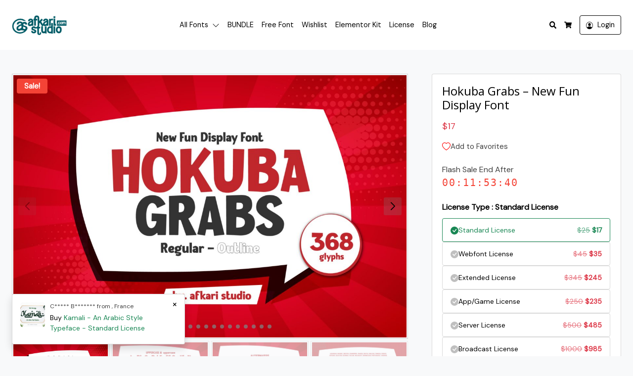

--- FILE ---
content_type: text/html; charset=UTF-8
request_url: https://afkaristudio.com/product/hokuba-grabs-new-fun-display-font/
body_size: 32911
content:
<!doctype html>
<html lang="en-US" data-ss-theme="light">

<head>
  <meta charset="UTF-8" />
  <meta name='robots' content='index, follow, max-image-preview:large, max-snippet:-1, max-video-preview:-1' />
  <meta name="viewport" content="width=device-width, initial-scale=1, shrink-to-fit=no">
  
	<!-- This site is optimized with the Yoast SEO plugin v26.8 - https://yoast.com/product/yoast-seo-wordpress/ -->
	<title>Hokuba Grabs - New Fun Display Font | Afkari Studio Professional Font Designer</title>
	<meta name="description" content="Hokuba Grabs is a New display font that creates with a very good concept and adjusted well to keep the legibility. Hokuba Grabs Display Font Comes with upper and lowercase Standard Characters, Punctuation, Numerals, And other Glyphs variation of the OpenType features/ Ligatures." />
	<link rel="canonical" href="https://afkaristudio.com/product/hokuba-grabs-new-fun-display-font/" />
	<meta property="og:locale" content="en_US" />
	<meta property="og:type" content="article" />
	<meta property="og:title" content="Hokuba Grabs - New Fun Display Font | Afkari Studio Professional Font Designer" />
	<meta property="og:description" content="Hokuba Grabs is a New display font that creates with a very good concept and adjusted well to keep the legibility. Hokuba Grabs Display Font Comes with upper and lowercase Standard Characters, Punctuation, Numerals, And other Glyphs variation of the OpenType features/ Ligatures." />
	<meta property="og:url" content="https://afkaristudio.com/product/hokuba-grabs-new-fun-display-font/" />
	<meta property="og:site_name" content="Afkari Studio Professional Font Designer" />
	<meta property="article:publisher" content="https://www.facebook.com/afkaristudio" />
	<meta property="article:modified_time" content="2025-05-05T03:29:17+00:00" />
	<meta property="og:image" content="https://afkaristudio.com/wp-content/uploads/2022/12/1.-Hokuba-Grabs-Display-Fun-Font-Preview.jpg" />
	<meta property="og:image:width" content="1920" />
	<meta property="og:image:height" content="1280" />
	<meta property="og:image:type" content="image/jpeg" />
	<meta name="twitter:card" content="summary_large_image" />
	<meta name="twitter:site" content="@afkaristudio" />
	<meta name="twitter:label1" content="Est. reading time" />
	<meta name="twitter:data1" content="1 minute" />
	<script type="application/ld+json" class="yoast-schema-graph">{"@context":"https://schema.org","@graph":[{"@type":"WebPage","@id":"https://afkaristudio.com/product/hokuba-grabs-new-fun-display-font/","url":"https://afkaristudio.com/product/hokuba-grabs-new-fun-display-font/","name":"Hokuba Grabs - New Fun Display Font | Afkari Studio Professional Font Designer","isPartOf":{"@id":"https://afkaristudio.com/#website"},"primaryImageOfPage":{"@id":"https://afkaristudio.com/product/hokuba-grabs-new-fun-display-font/#primaryimage"},"image":{"@id":"https://afkaristudio.com/product/hokuba-grabs-new-fun-display-font/#primaryimage"},"thumbnailUrl":"https://afkaristudio.com/wp-content/uploads/2022/12/1.-Hokuba-Grabs-Display-Fun-Font-Preview.jpg","datePublished":"2022-12-26T00:10:47+00:00","dateModified":"2025-05-05T03:29:17+00:00","description":"Hokuba Grabs is a New display font that creates with a very good concept and adjusted well to keep the legibility. Hokuba Grabs Display Font Comes with upper and lowercase Standard Characters, Punctuation, Numerals, And other Glyphs variation of the OpenType features/ Ligatures.","breadcrumb":{"@id":"https://afkaristudio.com/product/hokuba-grabs-new-fun-display-font/#breadcrumb"},"inLanguage":"en-US","potentialAction":[{"@type":"ReadAction","target":["https://afkaristudio.com/product/hokuba-grabs-new-fun-display-font/"]}]},{"@type":"ImageObject","inLanguage":"en-US","@id":"https://afkaristudio.com/product/hokuba-grabs-new-fun-display-font/#primaryimage","url":"https://afkaristudio.com/wp-content/uploads/2022/12/1.-Hokuba-Grabs-Display-Fun-Font-Preview.jpg","contentUrl":"https://afkaristudio.com/wp-content/uploads/2022/12/1.-Hokuba-Grabs-Display-Fun-Font-Preview.jpg","width":1920,"height":1280,"caption":"Hokuba Grabs - New Fun Display Font"},{"@type":"BreadcrumbList","@id":"https://afkaristudio.com/product/hokuba-grabs-new-fun-display-font/#breadcrumb","itemListElement":[{"@type":"ListItem","position":1,"name":"Home","item":"https://afkaristudio.com/"},{"@type":"ListItem","position":2,"name":"Shop","item":"https://afkaristudio.com/shop/"},{"@type":"ListItem","position":3,"name":"Hokuba Grabs &#8211; New Fun Display Font"}]},{"@type":"WebSite","@id":"https://afkaristudio.com/#website","url":"https://afkaristudio.com/","name":"Afkari Studio Professional Font Designer","description":"Afkari Studio Official Website","publisher":{"@id":"https://afkaristudio.com/#organization"},"alternateName":"Afkari Studio Professional Font Designer","potentialAction":[{"@type":"SearchAction","target":{"@type":"EntryPoint","urlTemplate":"https://afkaristudio.com/?s={search_term_string}"},"query-input":{"@type":"PropertyValueSpecification","valueRequired":true,"valueName":"search_term_string"}}],"inLanguage":"en-US"},{"@type":"Organization","@id":"https://afkaristudio.com/#organization","name":"Afkari Studio Professional Font Designer","url":"https://afkaristudio.com/","logo":{"@type":"ImageObject","inLanguage":"en-US","@id":"https://afkaristudio.com/#/schema/logo/image/","url":"https://afkaristudio.com/wp-content/uploads/2024/06/Afkari-Studio-Banner.png","contentUrl":"https://afkaristudio.com/wp-content/uploads/2024/06/Afkari-Studio-Banner.png","width":1650,"height":1010,"caption":"Afkari Studio Professional Font Designer"},"image":{"@id":"https://afkaristudio.com/#/schema/logo/image/"},"sameAs":["https://www.facebook.com/afkaristudio","https://x.com/afkaristudio","https://www.instagram.com/afkaristudio","https://www.youtube.com/@afkaristudio","https://www.behance.net/afkaristudio","https://id.pinterest.com/afkaristudio"]}]}</script>
	<!-- / Yoast SEO plugin. -->


<link rel='dns-prefetch' href='//assets.pinterest.com' />
<link rel='dns-prefetch' href='//www.googletagmanager.com' />
<link rel='dns-prefetch' href='//fonts.googleapis.com' />
<link href='https://fonts.googleapis.com' rel='preconnect' />
<link href='https://fonts.gstatic.com' crossorigin='anonymous' rel='preconnect' />
<link rel="alternate" type="application/rss+xml" title="Afkari Studio Professional Font Designer &raquo; Feed" href="https://afkaristudio.com/feed/" />
<link rel="alternate" type="application/rss+xml" title="Afkari Studio Professional Font Designer &raquo; Comments Feed" href="https://afkaristudio.com/comments/feed/" />
<link rel="alternate" type="application/rss+xml" title="Afkari Studio Professional Font Designer &raquo; Hokuba Grabs &#8211; New Fun Display Font Comments Feed" href="https://afkaristudio.com/product/hokuba-grabs-new-fun-display-font/feed/" />
<link rel="alternate" title="oEmbed (JSON)" type="application/json+oembed" href="https://afkaristudio.com/wp-json/oembed/1.0/embed?url=https%3A%2F%2Fafkaristudio.com%2Fproduct%2Fhokuba-grabs-new-fun-display-font%2F" />
<link rel="alternate" title="oEmbed (XML)" type="text/xml+oembed" href="https://afkaristudio.com/wp-json/oembed/1.0/embed?url=https%3A%2F%2Fafkaristudio.com%2Fproduct%2Fhokuba-grabs-new-fun-display-font%2F&#038;format=xml" />
		<style>
			.lazyload,
			.lazyloading {
				max-width: 100%;
			}
		</style>
		    <meta name="theme-color" content="#005b66">
    <meta name="msapplication-navbutton-color" content="#005b66">
  <style id='wp-img-auto-sizes-contain-inline-css'>
img:is([sizes=auto i],[sizes^="auto," i]){contain-intrinsic-size:3000px 1500px}
/*# sourceURL=wp-img-auto-sizes-contain-inline-css */
</style>
<style id='wp-emoji-styles-inline-css'>

	img.wp-smiley, img.emoji {
		display: inline !important;
		border: none !important;
		box-shadow: none !important;
		height: 1em !important;
		width: 1em !important;
		margin: 0 0.07em !important;
		vertical-align: -0.1em !important;
		background: none !important;
		padding: 0 !important;
	}
/*# sourceURL=wp-emoji-styles-inline-css */
</style>
<link rel='stylesheet' id='wp-block-library-css' href='https://afkaristudio.com/wp-includes/css/dist/block-library/style.min.css?ver=6.9' media='all' />
<style id='classic-theme-styles-inline-css'>
/*! This file is auto-generated */
.wp-block-button__link{color:#fff;background-color:#32373c;border-radius:9999px;box-shadow:none;text-decoration:none;padding:calc(.667em + 2px) calc(1.333em + 2px);font-size:1.125em}.wp-block-file__button{background:#32373c;color:#fff;text-decoration:none}
/*# sourceURL=/wp-includes/css/classic-themes.min.css */
</style>
<style id='global-styles-inline-css'>
:root{--wp--preset--aspect-ratio--square: 1;--wp--preset--aspect-ratio--4-3: 4/3;--wp--preset--aspect-ratio--3-4: 3/4;--wp--preset--aspect-ratio--3-2: 3/2;--wp--preset--aspect-ratio--2-3: 2/3;--wp--preset--aspect-ratio--16-9: 16/9;--wp--preset--aspect-ratio--9-16: 9/16;--wp--preset--color--black: #000000;--wp--preset--color--cyan-bluish-gray: #abb8c3;--wp--preset--color--white: #ffffff;--wp--preset--color--pale-pink: #f78da7;--wp--preset--color--vivid-red: #cf2e2e;--wp--preset--color--luminous-vivid-orange: #ff6900;--wp--preset--color--luminous-vivid-amber: #fcb900;--wp--preset--color--light-green-cyan: #7bdcb5;--wp--preset--color--vivid-green-cyan: #00d084;--wp--preset--color--pale-cyan-blue: #8ed1fc;--wp--preset--color--vivid-cyan-blue: #0693e3;--wp--preset--color--vivid-purple: #9b51e0;--wp--preset--gradient--vivid-cyan-blue-to-vivid-purple: linear-gradient(135deg,rgb(6,147,227) 0%,rgb(155,81,224) 100%);--wp--preset--gradient--light-green-cyan-to-vivid-green-cyan: linear-gradient(135deg,rgb(122,220,180) 0%,rgb(0,208,130) 100%);--wp--preset--gradient--luminous-vivid-amber-to-luminous-vivid-orange: linear-gradient(135deg,rgb(252,185,0) 0%,rgb(255,105,0) 100%);--wp--preset--gradient--luminous-vivid-orange-to-vivid-red: linear-gradient(135deg,rgb(255,105,0) 0%,rgb(207,46,46) 100%);--wp--preset--gradient--very-light-gray-to-cyan-bluish-gray: linear-gradient(135deg,rgb(238,238,238) 0%,rgb(169,184,195) 100%);--wp--preset--gradient--cool-to-warm-spectrum: linear-gradient(135deg,rgb(74,234,220) 0%,rgb(151,120,209) 20%,rgb(207,42,186) 40%,rgb(238,44,130) 60%,rgb(251,105,98) 80%,rgb(254,248,76) 100%);--wp--preset--gradient--blush-light-purple: linear-gradient(135deg,rgb(255,206,236) 0%,rgb(152,150,240) 100%);--wp--preset--gradient--blush-bordeaux: linear-gradient(135deg,rgb(254,205,165) 0%,rgb(254,45,45) 50%,rgb(107,0,62) 100%);--wp--preset--gradient--luminous-dusk: linear-gradient(135deg,rgb(255,203,112) 0%,rgb(199,81,192) 50%,rgb(65,88,208) 100%);--wp--preset--gradient--pale-ocean: linear-gradient(135deg,rgb(255,245,203) 0%,rgb(182,227,212) 50%,rgb(51,167,181) 100%);--wp--preset--gradient--electric-grass: linear-gradient(135deg,rgb(202,248,128) 0%,rgb(113,206,126) 100%);--wp--preset--gradient--midnight: linear-gradient(135deg,rgb(2,3,129) 0%,rgb(40,116,252) 100%);--wp--preset--font-size--small: 13px;--wp--preset--font-size--medium: 20px;--wp--preset--font-size--large: 36px;--wp--preset--font-size--x-large: 42px;--wp--preset--spacing--20: 0.44rem;--wp--preset--spacing--30: 0.67rem;--wp--preset--spacing--40: 1rem;--wp--preset--spacing--50: 1.5rem;--wp--preset--spacing--60: 2.25rem;--wp--preset--spacing--70: 3.38rem;--wp--preset--spacing--80: 5.06rem;--wp--preset--shadow--natural: 6px 6px 9px rgba(0, 0, 0, 0.2);--wp--preset--shadow--deep: 12px 12px 50px rgba(0, 0, 0, 0.4);--wp--preset--shadow--sharp: 6px 6px 0px rgba(0, 0, 0, 0.2);--wp--preset--shadow--outlined: 6px 6px 0px -3px rgb(255, 255, 255), 6px 6px rgb(0, 0, 0);--wp--preset--shadow--crisp: 6px 6px 0px rgb(0, 0, 0);}:where(.is-layout-flex){gap: 0.5em;}:where(.is-layout-grid){gap: 0.5em;}body .is-layout-flex{display: flex;}.is-layout-flex{flex-wrap: wrap;align-items: center;}.is-layout-flex > :is(*, div){margin: 0;}body .is-layout-grid{display: grid;}.is-layout-grid > :is(*, div){margin: 0;}:where(.wp-block-columns.is-layout-flex){gap: 2em;}:where(.wp-block-columns.is-layout-grid){gap: 2em;}:where(.wp-block-post-template.is-layout-flex){gap: 1.25em;}:where(.wp-block-post-template.is-layout-grid){gap: 1.25em;}.has-black-color{color: var(--wp--preset--color--black) !important;}.has-cyan-bluish-gray-color{color: var(--wp--preset--color--cyan-bluish-gray) !important;}.has-white-color{color: var(--wp--preset--color--white) !important;}.has-pale-pink-color{color: var(--wp--preset--color--pale-pink) !important;}.has-vivid-red-color{color: var(--wp--preset--color--vivid-red) !important;}.has-luminous-vivid-orange-color{color: var(--wp--preset--color--luminous-vivid-orange) !important;}.has-luminous-vivid-amber-color{color: var(--wp--preset--color--luminous-vivid-amber) !important;}.has-light-green-cyan-color{color: var(--wp--preset--color--light-green-cyan) !important;}.has-vivid-green-cyan-color{color: var(--wp--preset--color--vivid-green-cyan) !important;}.has-pale-cyan-blue-color{color: var(--wp--preset--color--pale-cyan-blue) !important;}.has-vivid-cyan-blue-color{color: var(--wp--preset--color--vivid-cyan-blue) !important;}.has-vivid-purple-color{color: var(--wp--preset--color--vivid-purple) !important;}.has-black-background-color{background-color: var(--wp--preset--color--black) !important;}.has-cyan-bluish-gray-background-color{background-color: var(--wp--preset--color--cyan-bluish-gray) !important;}.has-white-background-color{background-color: var(--wp--preset--color--white) !important;}.has-pale-pink-background-color{background-color: var(--wp--preset--color--pale-pink) !important;}.has-vivid-red-background-color{background-color: var(--wp--preset--color--vivid-red) !important;}.has-luminous-vivid-orange-background-color{background-color: var(--wp--preset--color--luminous-vivid-orange) !important;}.has-luminous-vivid-amber-background-color{background-color: var(--wp--preset--color--luminous-vivid-amber) !important;}.has-light-green-cyan-background-color{background-color: var(--wp--preset--color--light-green-cyan) !important;}.has-vivid-green-cyan-background-color{background-color: var(--wp--preset--color--vivid-green-cyan) !important;}.has-pale-cyan-blue-background-color{background-color: var(--wp--preset--color--pale-cyan-blue) !important;}.has-vivid-cyan-blue-background-color{background-color: var(--wp--preset--color--vivid-cyan-blue) !important;}.has-vivid-purple-background-color{background-color: var(--wp--preset--color--vivid-purple) !important;}.has-black-border-color{border-color: var(--wp--preset--color--black) !important;}.has-cyan-bluish-gray-border-color{border-color: var(--wp--preset--color--cyan-bluish-gray) !important;}.has-white-border-color{border-color: var(--wp--preset--color--white) !important;}.has-pale-pink-border-color{border-color: var(--wp--preset--color--pale-pink) !important;}.has-vivid-red-border-color{border-color: var(--wp--preset--color--vivid-red) !important;}.has-luminous-vivid-orange-border-color{border-color: var(--wp--preset--color--luminous-vivid-orange) !important;}.has-luminous-vivid-amber-border-color{border-color: var(--wp--preset--color--luminous-vivid-amber) !important;}.has-light-green-cyan-border-color{border-color: var(--wp--preset--color--light-green-cyan) !important;}.has-vivid-green-cyan-border-color{border-color: var(--wp--preset--color--vivid-green-cyan) !important;}.has-pale-cyan-blue-border-color{border-color: var(--wp--preset--color--pale-cyan-blue) !important;}.has-vivid-cyan-blue-border-color{border-color: var(--wp--preset--color--vivid-cyan-blue) !important;}.has-vivid-purple-border-color{border-color: var(--wp--preset--color--vivid-purple) !important;}.has-vivid-cyan-blue-to-vivid-purple-gradient-background{background: var(--wp--preset--gradient--vivid-cyan-blue-to-vivid-purple) !important;}.has-light-green-cyan-to-vivid-green-cyan-gradient-background{background: var(--wp--preset--gradient--light-green-cyan-to-vivid-green-cyan) !important;}.has-luminous-vivid-amber-to-luminous-vivid-orange-gradient-background{background: var(--wp--preset--gradient--luminous-vivid-amber-to-luminous-vivid-orange) !important;}.has-luminous-vivid-orange-to-vivid-red-gradient-background{background: var(--wp--preset--gradient--luminous-vivid-orange-to-vivid-red) !important;}.has-very-light-gray-to-cyan-bluish-gray-gradient-background{background: var(--wp--preset--gradient--very-light-gray-to-cyan-bluish-gray) !important;}.has-cool-to-warm-spectrum-gradient-background{background: var(--wp--preset--gradient--cool-to-warm-spectrum) !important;}.has-blush-light-purple-gradient-background{background: var(--wp--preset--gradient--blush-light-purple) !important;}.has-blush-bordeaux-gradient-background{background: var(--wp--preset--gradient--blush-bordeaux) !important;}.has-luminous-dusk-gradient-background{background: var(--wp--preset--gradient--luminous-dusk) !important;}.has-pale-ocean-gradient-background{background: var(--wp--preset--gradient--pale-ocean) !important;}.has-electric-grass-gradient-background{background: var(--wp--preset--gradient--electric-grass) !important;}.has-midnight-gradient-background{background: var(--wp--preset--gradient--midnight) !important;}.has-small-font-size{font-size: var(--wp--preset--font-size--small) !important;}.has-medium-font-size{font-size: var(--wp--preset--font-size--medium) !important;}.has-large-font-size{font-size: var(--wp--preset--font-size--large) !important;}.has-x-large-font-size{font-size: var(--wp--preset--font-size--x-large) !important;}
:where(.wp-block-post-template.is-layout-flex){gap: 1.25em;}:where(.wp-block-post-template.is-layout-grid){gap: 1.25em;}
:where(.wp-block-term-template.is-layout-flex){gap: 1.25em;}:where(.wp-block-term-template.is-layout-grid){gap: 1.25em;}
:where(.wp-block-columns.is-layout-flex){gap: 2em;}:where(.wp-block-columns.is-layout-grid){gap: 2em;}
:root :where(.wp-block-pullquote){font-size: 1.5em;line-height: 1.6;}
/*# sourceURL=global-styles-inline-css */
</style>
<link rel='stylesheet' id='photoswipe-css' href='https://afkaristudio.com/wp-content/plugins/woocommerce/assets/css/photoswipe/photoswipe.min.css?ver=10.4.3' media='all' />
<link rel='stylesheet' id='photoswipe-default-skin-css' href='https://afkaristudio.com/wp-content/plugins/woocommerce/assets/css/photoswipe/default-skin/default-skin.min.css?ver=10.4.3' media='all' />
<link rel='stylesheet' id='woocommerce-layout-css' href='https://afkaristudio.com/wp-content/plugins/woocommerce/assets/css/woocommerce-layout.css?ver=10.4.3' media='all' />
<link rel='stylesheet' id='woocommerce-smallscreen-css' href='https://afkaristudio.com/wp-content/plugins/woocommerce/assets/css/woocommerce-smallscreen.css?ver=10.4.3' media='only screen and (max-width: 768px)' />
<link rel='stylesheet' id='woocommerce-general-css' href='https://afkaristudio.com/wp-content/plugins/woocommerce/assets/css/woocommerce.css?ver=10.4.3' media='all' />
<style id='woocommerce-inline-inline-css'>
.woocommerce form .form-row .required { visibility: visible; }
/*# sourceURL=woocommerce-inline-inline-css */
</style>
<link rel='stylesheet' id='pinterest-for-woocommerce-pins-css' href='//afkaristudio.com/wp-content/plugins/pinterest-for-woocommerce/assets/css/frontend/pinterest-for-woocommerce-pins.min.css?ver=1.4.24' media='all' />
<link rel='stylesheet' id='gateway-css' href='https://afkaristudio.com/wp-content/plugins/woocommerce-paypal-payments/modules/ppcp-button/assets/css/gateway.css?ver=3.3.2' media='all' />
<link rel='stylesheet' id='larisdigital-googlefonts-1-css' href='https://fonts.googleapis.com/css2?family=DM+Sans&#038;display=swap&#038;ver=6.9' media='all' />
<link rel='stylesheet' id='larisdigital-googlefonts-2-css' href='https://fonts.googleapis.com/css2?family=Open+Sans&#038;display=swap&#038;ver=6.9' media='all' />
<link rel='stylesheet' id='larisfont-preview-css' href='https://afkaristudio.com/wp-content/themes/larisdigital-wp/assets/css/larisfont-preview.min.css?ver=1769652625' media='all' />
<link rel='stylesheet' id='larisdigital-css' href='https://afkaristudio.com/wp-content/themes/larisdigital-wp/assets/css/style.min.css?ver=1769652625' media='all' />
<link rel='stylesheet' id='larisdigital-child-css' href='https://afkaristudio.com/wp-content/themes/larisdigital-wp-child/style.css?ver=1631676013' media='all' />
<link rel='stylesheet' id='swiper-css' href='https://afkaristudio.com/wp-content/plugins/elementor/assets/lib/swiper/v8/css/swiper.min.css?ver=8.4.5' media='all' />
<link rel='stylesheet' id='laristurbo-wc-css' href='https://afkaristudio.com/wp-content/themes/larisdigital-wp/assets/css/laristurbo-wc.min.css?ver=1769652625' media='all' />
<style id='laristurbo-wc-inline-css'>
:root {--lt-wc-trust-indicators-shop-font-size: 13.5px;}:root { --lt-wc-sale-countdown-timer-color:#F44336; } .woocommerce-additional-fields { display: none; }
/*# sourceURL=laristurbo-wc-inline-css */
</style>
<script src="https://afkaristudio.com/wp-content/plugins/woocommerce/assets/js/photoswipe/photoswipe.min.js?ver=4.1.1-wc.10.4.3" id="wc-photoswipe-js" defer data-wp-strategy="defer"></script>
<script src="https://afkaristudio.com/wp-content/plugins/woocommerce/assets/js/photoswipe/photoswipe-ui-default.min.js?ver=4.1.1-wc.10.4.3" id="wc-photoswipe-ui-default-js" defer data-wp-strategy="defer"></script>
<script src="https://afkaristudio.com/wp-includes/js/jquery/jquery.min.js?ver=3.7.1" id="jquery-core-js"></script>
<script src="https://afkaristudio.com/wp-includes/js/jquery/jquery-migrate.min.js?ver=3.4.1" id="jquery-migrate-js"></script>
<script id="wc-single-product-js-extra">
var wc_single_product_params = {"i18n_required_rating_text":"Please select a rating","i18n_rating_options":["1 of 5 stars","2 of 5 stars","3 of 5 stars","4 of 5 stars","5 of 5 stars"],"i18n_product_gallery_trigger_text":"View full-screen image gallery","review_rating_required":"yes","flexslider":{"rtl":false,"animation":"slide","smoothHeight":true,"directionNav":false,"controlNav":"thumbnails","slideshow":false,"animationSpeed":500,"animationLoop":false,"allowOneSlide":false},"zoom_enabled":"","zoom_options":[],"photoswipe_enabled":"1","photoswipe_options":{"shareEl":false,"closeOnScroll":false,"history":false,"hideAnimationDuration":0,"showAnimationDuration":0},"flexslider_enabled":""};
//# sourceURL=wc-single-product-js-extra
</script>
<script src="https://afkaristudio.com/wp-content/plugins/woocommerce/assets/js/frontend/single-product.min.js?ver=10.4.3" id="wc-single-product-js" defer data-wp-strategy="defer"></script>
<script src="https://afkaristudio.com/wp-content/plugins/woocommerce/assets/js/jquery-blockui/jquery.blockUI.min.js?ver=2.7.0-wc.10.4.3" id="wc-jquery-blockui-js" data-wp-strategy="defer"></script>
<script src="https://afkaristudio.com/wp-content/plugins/woocommerce/assets/js/js-cookie/js.cookie.min.js?ver=2.1.4-wc.10.4.3" id="wc-js-cookie-js" data-wp-strategy="defer"></script>

<!-- Google tag (gtag.js) snippet added by Site Kit -->
<!-- Google Analytics snippet added by Site Kit -->
<script src="https://www.googletagmanager.com/gtag/js?id=G-J90YB7CPCY" id="google_gtagjs-js" async></script>
<script id="google_gtagjs-js-after">
window.dataLayer = window.dataLayer || [];function gtag(){dataLayer.push(arguments);}
gtag("set","linker",{"domains":["afkaristudio.com"]});
gtag("js", new Date());
gtag("set", "developer_id.dZTNiMT", true);
gtag("config", "G-J90YB7CPCY", {"googlesitekit_post_type":"product"});
 window._googlesitekit = window._googlesitekit || {}; window._googlesitekit.throttledEvents = []; window._googlesitekit.gtagEvent = (name, data) => { var key = JSON.stringify( { name, data } ); if ( !! window._googlesitekit.throttledEvents[ key ] ) { return; } window._googlesitekit.throttledEvents[ key ] = true; setTimeout( () => { delete window._googlesitekit.throttledEvents[ key ]; }, 5 ); gtag( "event", name, { ...data, event_source: "site-kit" } ); }; 
//# sourceURL=google_gtagjs-js-after
</script>
<script id="wc-cart-fragments-js-extra">
var wc_cart_fragments_params = {"ajax_url":"/wp-admin/admin-ajax.php","wc_ajax_url":"/?wc-ajax=%%endpoint%%","cart_hash_key":"wc_cart_hash_9a9e9851df5c96be4b82e15f24e09d4c","fragment_name":"wc_fragments_9a9e9851df5c96be4b82e15f24e09d4c","request_timeout":"5000"};
//# sourceURL=wc-cart-fragments-js-extra
</script>
<script src="https://afkaristudio.com/wp-content/plugins/woocommerce/assets/js/frontend/cart-fragments.min.js?ver=10.4.3" id="wc-cart-fragments-js" defer data-wp-strategy="defer"></script>
<link rel="https://api.w.org/" href="https://afkaristudio.com/wp-json/" /><link rel="alternate" title="JSON" type="application/json" href="https://afkaristudio.com/wp-json/wp/v2/product/4688" /><link rel="EditURI" type="application/rsd+xml" title="RSD" href="https://afkaristudio.com/xmlrpc.php?rsd" />
<meta name="generator" content="WordPress 6.9" />
<meta name="generator" content="WooCommerce 10.4.3" />
<link rel='shortlink' href='https://afkaristudio.com/?p=4688' />
<meta name="generator" content="Site Kit by Google 1.171.0" /><meta property="og:url" content="https://afkaristudio.com/product/hokuba-grabs-new-fun-display-font/" /><meta property="og:site_name" content="Afkari Studio Professional Font Designer" /><meta property="og:type" content="og:product" /><meta property="og:title" content="Hokuba Grabs &#8211; New Fun Display Font" /><meta property="og:image" content="https://afkaristudio.com/wp-content/uploads/2022/12/1.-Hokuba-Grabs-Display-Fun-Font-Preview-1024x683.jpg" /><meta property="product:price:currency" content="USD" /><meta property="product:price:amount" content="17" /><meta property="og:price:standard_amount" content="" /><meta property="og:description" content="Hokuba Grabs is a New display font that creates with a very good concept and adjusted well to keep the legibility. Hokuba Grabs Display Font Comes with upper and lowercase Standard Characters, Punctuation, Numerals, And other Glyphs variation of the OpenType features/ Ligatures." /><meta property="og:availability" content="instock" />		<script>
			document.documentElement.className = document.documentElement.className.replace('no-js', 'js');
		</script>
				<style>
			.no-js img.lazyload {
				display: none;
			}

			figure.wp-block-image img.lazyloading {
				min-width: 150px;
			}

			.lazyload,
			.lazyloading {
				--smush-placeholder-width: 100px;
				--smush-placeholder-aspect-ratio: 1/1;
				width: var(--smush-image-width, var(--smush-placeholder-width)) !important;
				aspect-ratio: var(--smush-image-aspect-ratio, var(--smush-placeholder-aspect-ratio)) !important;
			}

						.lazyload, .lazyloading {
				opacity: 0;
			}

			.lazyloaded {
				opacity: 1;
				transition: opacity 400ms;
				transition-delay: 0ms;
			}

					</style>
		<!-- Google site verification - Google for WooCommerce -->
<meta name="google-site-verification" content="YmOTa1VkfF_XINcMyOrnJxoVk8NmrDXtSp91ddTWO4Q" />
<style>.tpld-variation-description { font-size: 0.875rem; margin-top: 0.5rem; }.tpld-variation-description p, .tpld-variation-description ol, .tpld-variation-description ul { margin-bottom: 0.5rem; }.tpld-variation-description ul { list-style: disc outside none; padding-left: 1rem; margin-left:0; }</style>
	<noscript><style>.woocommerce-product-gallery{ opacity: 1 !important; }</style></noscript>
	
<!-- Google AdSense meta tags added by Site Kit -->
<meta name="google-adsense-platform-account" content="ca-host-pub-2644536267352236">
<meta name="google-adsense-platform-domain" content="sitekit.withgoogle.com">
<!-- End Google AdSense meta tags added by Site Kit -->
<meta name="generator" content="Elementor 3.34.4; features: additional_custom_breakpoints; settings: css_print_method-internal, google_font-enabled, font_display-auto">
			<style>
				.e-con.e-parent:nth-of-type(n+4):not(.e-lazyloaded):not(.e-no-lazyload),
				.e-con.e-parent:nth-of-type(n+4):not(.e-lazyloaded):not(.e-no-lazyload) * {
					background-image: none !important;
				}
				@media screen and (max-height: 1024px) {
					.e-con.e-parent:nth-of-type(n+3):not(.e-lazyloaded):not(.e-no-lazyload),
					.e-con.e-parent:nth-of-type(n+3):not(.e-lazyloaded):not(.e-no-lazyload) * {
						background-image: none !important;
					}
				}
				@media screen and (max-height: 640px) {
					.e-con.e-parent:nth-of-type(n+2):not(.e-lazyloaded):not(.e-no-lazyload),
					.e-con.e-parent:nth-of-type(n+2):not(.e-lazyloaded):not(.e-no-lazyload) * {
						background-image: none !important;
					}
				}
			</style>
			
<!-- Google Tag Manager snippet added by Site Kit -->
<script>
			( function( w, d, s, l, i ) {
				w[l] = w[l] || [];
				w[l].push( {'gtm.start': new Date().getTime(), event: 'gtm.js'} );
				var f = d.getElementsByTagName( s )[0],
					j = d.createElement( s ), dl = l != 'dataLayer' ? '&l=' + l : '';
				j.async = true;
				j.src = 'https://www.googletagmanager.com/gtm.js?id=' + i + dl;
				f.parentNode.insertBefore( j, f );
			} )( window, document, 'script', 'dataLayer', 'GTM-TM4RLSR' );
			
</script>

<!-- End Google Tag Manager snippet added by Site Kit -->
<style type="text/css">
:root {--ss-body-font-size:1.125rem;--ss-h1-font-size:1.6rem;--ss-h2-font-size:1.5rem;--ss-navigation-padding-y:1.6rem;}[data-ss-theme="light"] {--ss-body-subtle-color:rgba(0, 0, 0, 0.50);--ss-body-soft-color:rgba(0, 0, 0, 0.75);--ss-body-color:#000000;--ss-body-strong-color:#000000;--ss-body-bold-color:#000000;--ss-heading-color:#000000;--ss-footer-widgets-bg:#005b66;--ss-footer-bg:#005b66;--ss-backtotop-bg:#005b66;--ss-product-grid-box-price-color:#fad309;}:root { --ss-body-font-family: "DM Sans", system-ui, -apple-system, "Segoe UI", Roboto, "Helvetica Neue", "Noto Sans", "Liberation Sans", Arial, sans-serif, "Apple Color Emoji", "Segoe UI Emoji", "Segoe UI Symbol", "Noto Color Emoji" }:root { --ss-heading-font-family: "Open Sans", system-ui, -apple-system, "Segoe UI", Roboto, "Helvetica Neue", "Noto Sans", "Liberation Sans", Arial, sans-serif, "Apple Color Emoji", "Segoe UI Emoji", "Segoe UI Symbol", "Noto Color Emoji" }:root { --ss-navigation-menu-alignment: center; }:root { --ss-header-alignment: center; }.entry.entry-post .entry-title { text-align: left; }[data-ss-theme="light"] .entry.entry-post .entry-title, [data-ss-theme="light"] .entry.entry-post .entry-title a { color: #009688 }.entry.entry-post .entry-title { font-size: 2.5rem }.entry.entry-post .entry-content { text-align: left; }.woocommerce span.onsale { background-color: #F44336 } .woocommerce span.onsale:after { border-color: transparent transparent transparent #F44336 }.woocommerce span.onsale.soldout { background-color: #000000 } .woocommerce span.onsale.soldout:after { border-color: transparent transparent transparent #000000 }:root { --ss-product-grid-box-alignment: center; --tp-wc-trustindicators-shop-alignment: center; }@media (min-width: 992px) { .site-navigation-brand img { height: 40px; } .site-navigation-small .site-navigation-brand img { height: 30px; margin-top: 0; } } .woocommerce form .form-row .required { visibility: visible; } 
</style>
<link rel="icon" href="https://afkaristudio.com/wp-content/uploads/2021/09/cropped-AFKARI-Studio-logo-03-32x32.png" sizes="32x32" />
<link rel="icon" href="https://afkaristudio.com/wp-content/uploads/2021/09/cropped-AFKARI-Studio-logo-03-192x192.png" sizes="192x192" />
<link rel="apple-touch-icon" href="https://afkaristudio.com/wp-content/uploads/2021/09/cropped-AFKARI-Studio-logo-03-180x180.png" />
<meta name="msapplication-TileImage" content="https://afkaristudio.com/wp-content/uploads/2021/09/cropped-AFKARI-Studio-logo-03-270x270.png" />

<!-- Google Tag Manager -->
<script>(function(w,d,s,l,i){w[l]=w[l]||[];w[l].push({'gtm.start':
new Date().getTime(),event:'gtm.js'});var f=d.getElementsByTagName(s)[0],
j=d.createElement(s),dl=l!='dataLayer'?'&l='+l:'';j.async=true;j.src=
'https://www.googletagmanager.com/gtm.js?id='+i+dl;f.parentNode.insertBefore(j,f);
})(window,document,'script','dataLayer','GTM-TM4RLSR');</script>
<!-- End Google Tag Manager -->

<!-- Google tag (gtag.js) -->
<script async src="https://www.googletagmanager.com/gtag/js?id=G-90ECF6H12D"></script>
<script>
window.dataLayer = window.dataLayer || [];
function gtag(){dataLayer.push(arguments);}
gtag('js', new Date());
gtag('config', 'G-90ECF6H12D');
gtag('config', 'G-J90YB7CPCY');
</script>
<!-- End Google tag (gtag.js) -->

<meta name="p:domain_verify" content="06cc4f0007864d2ab9ba8bb720c7c11e"/>
</head>

<body data-rsssl=1 class="wp-singular product-template-default single single-product postid-4688 wp-theme-larisdigital-wp wp-child-theme-larisdigital-wp-child theme-larisdigital-wp woocommerce woocommerce-page woocommerce-no-js ltr tp-product-image-slider-thumbnail tp-checkout-simple elementor-default elementor-kit-751">

  		<!-- Google Tag Manager (noscript) snippet added by Site Kit -->
		<noscript>
			<iframe data-src="https://www.googletagmanager.com/ns.html?id=GTM-TM4RLSR" height="0" width="0" style="display:none;visibility:hidden" src="[data-uri]" class="lazyload" data-load-mode="1"></iframe>
		</noscript>
		<!-- End Google Tag Manager (noscript) snippet added by Site Kit -->
		
<!-- Google tag (noscript) -->
<noscript><iframe data-src="https://www.googletagmanager.com/ns.html?id=GTM-TM4RLSR" height="0" width="0" style="display:none;visibility:hidden" src="[data-uri]" class="lazyload" data-load-mode="1"></iframe></noscript>
<!-- End Google tag (noscript) -->

  
  <div class="site-wrap">

    
<div class="site-header-wrapper site-navigation-relative"><nav class="site-navigation ss-navbar site-navigation-sticky ss-navbar-expand-lg">
  <div class="ss-container">

    
    
<a class="site-brand-logo site-navigation-brand ss-navbar-brand" href="https://afkaristudio.com/">
      <img data-src="https://afkaristudio.com/wp-content/uploads/2021/09/Web-AFKARI-Studio-logo-05.png" alt="Afkari Studio Professional Font Designer" src="[data-uri]" class="lazyload" style="--smush-placeholder-width: 2180px; --smush-placeholder-aspect-ratio: 2180/786;" />
  </a>
    
          <div class="site-navigation-menu ss-collapse ss-navbar-collapse">
        <ul id="site-navigation-menu-nav" class="site-navigation-menu-nav ss-navbar-nav"><li id="menu-item-749" class="menu-item menu-item-type-post_type menu-item-object-page menu-item-has-children current_page_parent menu-item-749 ss-nav-item ss-dropdown"><a href="https://afkaristudio.com/shop/" class="ss-nav-link menu-has-dropdown">All Fonts</a><span class="ss-nav-link ss-dropdown-toggle ss-d-none" data-ss-toggle="dropdown" role="button" aria-haspopup="true" aria-expanded="false"><svg xmlns="http://www.w3.org/2000/svg" width="16" height="16" fill="currentColor" class="bi bi-chevron-down" viewBox="0 0 16 16"><path fill-rule="evenodd" d="M1.646 4.646a.5.5 0 0 1 .708 0L8 10.293l5.646-5.647a.5.5 0 0 1 .708.708l-6 6a.5.5 0 0 1-.708 0l-6-6a.5.5 0 0 1 0-.708"/></svg></span>
<ul class="ss-dropdown-menu">
	<li id="menu-item-5176" class="menu-item menu-item-type-custom menu-item-object-custom menu-item-5176"><a href="https://afkaristudio.com/product-category/serif/" class="ss-dropdown-item">Serif</a></li>
	<li id="menu-item-5178" class="menu-item menu-item-type-custom menu-item-object-custom menu-item-5178"><a href="https://afkaristudio.com/product-category/sans-serif/" class="ss-dropdown-item">Sans Serif</a></li>
	<li id="menu-item-5179" class="menu-item menu-item-type-custom menu-item-object-custom menu-item-5179"><a href="https://afkaristudio.com/product-category/display/" class="ss-dropdown-item">Display</a></li>
	<li id="menu-item-7836" class="menu-item menu-item-type-custom menu-item-object-custom menu-item-7836"><a href="https://afkaristudio.com/product-category/script/" class="ss-dropdown-item">Script</a></li>
	<li id="menu-item-7837" class="menu-item menu-item-type-custom menu-item-object-custom menu-item-7837"><a href="https://afkaristudio.com/product-category/foreign-look-font/" class="ss-dropdown-item">Foreign Look</a></li>
	<li id="menu-item-7838" class="menu-item menu-item-type-custom menu-item-object-custom menu-item-7838"><a href="https://afkaristudio.com/product-category/bundle/" class="ss-dropdown-item">Bundle</a></li>
	<li id="menu-item-7839" class="menu-item menu-item-type-custom menu-item-object-custom menu-item-7839"><a href="https://afkaristudio.com/product-category/1-deals/" class="ss-dropdown-item">1$ Deals</a></li>
	<li id="menu-item-7840" class="menu-item menu-item-type-custom menu-item-object-custom menu-item-7840"><a href="https://afkaristudio.com/product-category/freebis/" class="ss-dropdown-item">Freebies</a></li>
</ul>
</li>
<li id="menu-item-4273" class="menu-item menu-item-type-custom menu-item-object-custom menu-item-4273 ss-nav-item"><a href="https://afkaristudio.com/product-category/bundle/" class="ss-nav-link">BUNDLE</a></li>
<li id="menu-item-805" class="menu-item menu-item-type-custom menu-item-object-custom menu-item-805 ss-nav-item"><a href="https://afkaristudio.com/product-category/freebis/" class="ss-nav-link">Free Font</a></li>
<li id="menu-item-6713" class="menu-item menu-item-type-post_type menu-item-object-page menu-item-6713 ss-nav-item"><a href="https://afkaristudio.com/wishlist/" class="ss-nav-link">Wishlist</a></li>
<li id="menu-item-5415" class="menu-item menu-item-type-custom menu-item-object-custom menu-item-5415 ss-nav-item"><a href="https://demo.afkaristudio.com/" class="ss-nav-link">Elementor Kit</a></li>
<li id="menu-item-7212" class="menu-item menu-item-type-custom menu-item-object-custom menu-item-7212 ss-nav-item"><a href="https://afkaristudio.com/license/" class="ss-nav-link">License</a></li>
<li id="menu-item-6874" class="menu-item menu-item-type-post_type menu-item-object-page menu-item-6874 ss-nav-item"><a href="https://afkaristudio.com/blog/" class="ss-nav-link">Blog</a></li>
</ul>      </div>
    
          <ul class="site-navigation-quicknav ss-navbar-nav">
                  <li class="ss-nav-item quicknav-menu-toggler">
            <button id="site-navigation-toggler" class="ss-nav-link" type="button" data-ss-toggle="offcanvas" data-ss-target="#site-offcanvas-navigation">
              <svg xmlns="http://www.w3.org/2000/svg" fill="currentColor" viewBox="0 0 448 512">
  <path d="M16 132h416c8.837 0 16-7.163 16-16V76c0-8.837-7.163-16-16-16H16C7.163 60 0 67.163 0 76v40c0 8.837 7.163 16 16 16zm0 160h416c8.837 0 16-7.163 16-16v-40c0-8.837-7.163-16-16-16H16c-8.837 0-16 7.163-16 16v40c0 8.837 7.163 16 16 16zm0 160h416c8.837 0 16-7.163 16-16v-40c0-8.837-7.163-16-16-16H16c-8.837 0-16 7.163-16 16v40c0 8.837 7.163 16 16 16z" />
</svg>            </button>
          </li>
                <li class="ss-nav-item ss-dropdown quicknav-search">
  <a class="ss-nav-link ss-dropdown-toggle" href="#" id="quicknav-search" data-ss-toggle="dropdown" aria-haspopup="true" aria-expanded="false">
    <svg xmlns="http://www.w3.org/2000/svg" fill="currentColor" viewBox="0 0 512 512">
  <path d="M505 442.7L405.3 343c-4.5-4.5-10.6-7-17-7H372c27.6-35.3 44-79.7 44-128C416 93.1 322.9 0 208 0S0 93.1 0 208s93.1 208 208 208c48.3 0 92.7-16.4 128-44v16.3c0 6.4 2.5 12.5 7 17l99.7 99.7c9.4 9.4 24.6 9.4 33.9 0l28.3-28.3c9.4-9.4 9.4-24.6.1-34zM208 336c-70.7 0-128-57.2-128-128 0-70.7 57.2-128 128-128 70.7 0 128 57.2 128 128 0 70.7-57.2 128-128 128z" />
</svg>    <span class="ss-visually-hidden">Search</span>
  </a>
  <div class="ss-dropdown-menu" aria-labelledby="quicknav-search">
    <form role="search" method="get" class="search-form woocommerce-product-search" action="https://afkaristudio.com/">
      <input type="search" class="ss-form-control search-field" placeholder="Search products&hellip;" value="" name="s" aria-label="Search for:" />
      <input type="hidden" name="post_type" value="product" />
      <button type="submit" class="ss-btn ss-btn-subtle search-submit">
        <svg xmlns="http://www.w3.org/2000/svg" fill="currentColor" viewBox="0 0 512 512">
  <path d="M505 442.7L405.3 343c-4.5-4.5-10.6-7-17-7H372c27.6-35.3 44-79.7 44-128C416 93.1 322.9 0 208 0S0 93.1 0 208s93.1 208 208 208c48.3 0 92.7-16.4 128-44v16.3c0 6.4 2.5 12.5 7 17l99.7 99.7c9.4 9.4 24.6 9.4 33.9 0l28.3-28.3c9.4-9.4 9.4-24.6.1-34zM208 336c-70.7 0-128-57.2-128-128 0-70.7 57.2-128 128-128 70.7 0 128 57.2 128 128 0 70.7-57.2 128-128 128z" />
</svg>      </button>
    </form>
  </div>
</li><li class="ss-nav-item quicknav-minicart">
      <button class="ss-nav-link" id="quicknav-minicart"  data-ss-toggle="offcanvas" data-ss-target="#site-offcanvas-minicart" >
      <svg xmlns="http://www.w3.org/2000/svg" fill="currentColor" viewBox="0 0 576 512">
  <path d="M528.12 301.319l47.273-208C578.806 78.301 567.391 64 551.99 64H159.208l-9.166-44.81C147.758 8.021 137.93 0 126.529 0H24C10.745 0 0 10.745 0 24v16c0 13.255 10.745 24 24 24h69.883l70.248 343.435C147.325 417.1 136 435.222 136 456c0 30.928 25.072 56 56 56s56-25.072 56-56c0-15.674-6.447-29.835-16.824-40h209.647C430.447 426.165 424 440.326 424 456c0 30.928 25.072 56 56 56s56-25.072 56-56c0-22.172-12.888-41.332-31.579-50.405l5.517-24.276c3.413-15.018-8.002-29.319-23.403-29.319H218.117l-6.545-32h293.145c11.206 0 20.92-7.754 23.403-18.681z" />
</svg>
      <span class="ss-visually-hidden">Cart</span>
      <span class="quicknav-minicart-count"></span>
    </button>
  </li><li class="ss-nav-item quicknav-account">
  <a class="ss-nav-link" id="quicknav-account" href="https://afkaristudio.com/my-account/">
    <svg xmlns="http://www.w3.org/2000/svg" width="16" height="16" fill="currentColor" class="bi bi-person-circle" viewBox="0 0 16 16"><path d="M11 6a3 3 0 1 1-6 0 3 3 0 0 1 6 0" /><path fill-rule="evenodd" d="M0 8a8 8 0 1 1 16 0A8 8 0 0 1 0 8m8-7a7 7 0 0 0-5.468 11.37C3.242 11.226 4.805 10 8 10s4.757 1.225 5.468 2.37A7 7 0 0 0 8 1" /></svg>    <span class="ss-nav-text">Login</span>
  </a>
</li>      </ul>
    
  </div>
</nav>
</div>
	<div class="site-content">
  <div class="ss-container">

    <div class="ss-row ss-justify-content-center">

      <div id="content" class="content ss-col-lg-12" role="main">
					
			<div class="woocommerce-notices-wrapper"></div><div id="product-4688" class="product type-product post-4688 status-publish first instock product_cat-display product_tag-display has-post-thumbnail sale shipping-taxable purchasable product-type-variable has-default-attributes">

	<div class="single-product-row ss-row ss-justify-content-start"><div class="ss-col-lg-8 layout-content-left"><div class="pinterest-for-woocommerce-image-wrapper"><a data-pin-do="buttonPin" href="https://www.pinterest.com/pin/create/button/?description=Hokuba%20Grabs%20&#8211;%20New%20Fun%20Display%20Font&#038;url=https://afkaristudio.com/product/hokuba-grabs-new-fun-display-font/&#038;media=https://afkaristudio.com/wp-content/uploads/2022/12/1.-Hokuba-Grabs-Display-Fun-Font-Preview-1024x683.jpg"></a></div><div class="tp-product-images-container">
	<span class="onsale">Sale!</span>
	<div class="tp-product-images-wrapper"><div class="swiper tp-product-images-swiper"><div class="swiper-wrapper"><div class="swiper-slide"><img fetchpriority="high" width="1200" height="800" src="https://afkaristudio.com/wp-content/uploads/2022/12/1.-Hokuba-Grabs-Display-Fun-Font-Preview-1200x800.jpg" class="attachment-woocommerce_single size-woocommerce_single" alt="Hokuba Grabs - New Fun Display Font" decoding="async" srcset="https://afkaristudio.com/wp-content/uploads/2022/12/1.-Hokuba-Grabs-Display-Fun-Font-Preview-1200x800.jpg 1200w, https://afkaristudio.com/wp-content/uploads/2022/12/1.-Hokuba-Grabs-Display-Fun-Font-Preview-800x533.jpg 800w, https://afkaristudio.com/wp-content/uploads/2022/12/1.-Hokuba-Grabs-Display-Fun-Font-Preview-300x200.jpg 300w, https://afkaristudio.com/wp-content/uploads/2022/12/1.-Hokuba-Grabs-Display-Fun-Font-Preview-1024x683.jpg 1024w, https://afkaristudio.com/wp-content/uploads/2022/12/1.-Hokuba-Grabs-Display-Fun-Font-Preview-1536x1024.jpg 1536w, https://afkaristudio.com/wp-content/uploads/2022/12/1.-Hokuba-Grabs-Display-Fun-Font-Preview.jpg 1920w" sizes="(max-width: 1200px) 100vw, 1200px" /></div><div class="swiper-slide"><img width="1200" height="800" data-src="https://afkaristudio.com/wp-content/uploads/2022/12/2.-Hokuba-Grabs-Display-Fun-Font-Preview.jpg" class="attachment-woocommerce_single size-woocommerce_single lazyload" alt="Hokuba Grabs - New Fun Display Font" decoding="async" data-srcset="https://afkaristudio.com/wp-content/uploads/2022/12/2.-Hokuba-Grabs-Display-Fun-Font-Preview.jpg 1200w, https://afkaristudio.com/wp-content/uploads/2022/12/2.-Hokuba-Grabs-Display-Fun-Font-Preview-800x533.jpg 800w, https://afkaristudio.com/wp-content/uploads/2022/12/2.-Hokuba-Grabs-Display-Fun-Font-Preview-300x200.jpg 300w, https://afkaristudio.com/wp-content/uploads/2022/12/2.-Hokuba-Grabs-Display-Fun-Font-Preview-1024x683.jpg 1024w, https://afkaristudio.com/wp-content/uploads/2022/12/2.-Hokuba-Grabs-Display-Fun-Font-Preview-600x400.jpg 600w" data-sizes="(max-width: 1200px) 100vw, 1200px" src="[data-uri]" style="--smush-placeholder-width: 1200px; --smush-placeholder-aspect-ratio: 1200/800;" /></div><div class="swiper-slide"><img width="1200" height="800" data-src="https://afkaristudio.com/wp-content/uploads/2022/12/3.-Hokuba-Grabs-Display-Fun-Font-Preview.jpg" class="attachment-woocommerce_single size-woocommerce_single lazyload" alt="Hokuba Grabs - New Fun Display Font" decoding="async" data-srcset="https://afkaristudio.com/wp-content/uploads/2022/12/3.-Hokuba-Grabs-Display-Fun-Font-Preview.jpg 1200w, https://afkaristudio.com/wp-content/uploads/2022/12/3.-Hokuba-Grabs-Display-Fun-Font-Preview-800x533.jpg 800w, https://afkaristudio.com/wp-content/uploads/2022/12/3.-Hokuba-Grabs-Display-Fun-Font-Preview-300x200.jpg 300w, https://afkaristudio.com/wp-content/uploads/2022/12/3.-Hokuba-Grabs-Display-Fun-Font-Preview-1024x683.jpg 1024w, https://afkaristudio.com/wp-content/uploads/2022/12/3.-Hokuba-Grabs-Display-Fun-Font-Preview-600x400.jpg 600w" data-sizes="(max-width: 1200px) 100vw, 1200px" src="[data-uri]" style="--smush-placeholder-width: 1200px; --smush-placeholder-aspect-ratio: 1200/800;" /></div><div class="swiper-slide"><img width="1200" height="800" data-src="https://afkaristudio.com/wp-content/uploads/2022/12/4.1-Hokuba-Grabs-Display-Fun-Font-Preview-1200x800.jpg" class="attachment-woocommerce_single size-woocommerce_single lazyload" alt="Hokuba Grabs - New Fun Display Font" decoding="async" data-srcset="https://afkaristudio.com/wp-content/uploads/2022/12/4.1-Hokuba-Grabs-Display-Fun-Font-Preview-1200x800.jpg 1200w, https://afkaristudio.com/wp-content/uploads/2022/12/4.1-Hokuba-Grabs-Display-Fun-Font-Preview-800x533.jpg 800w, https://afkaristudio.com/wp-content/uploads/2022/12/4.1-Hokuba-Grabs-Display-Fun-Font-Preview-300x200.jpg 300w, https://afkaristudio.com/wp-content/uploads/2022/12/4.1-Hokuba-Grabs-Display-Fun-Font-Preview-1024x683.jpg 1024w, https://afkaristudio.com/wp-content/uploads/2022/12/4.1-Hokuba-Grabs-Display-Fun-Font-Preview-1536x1024.jpg 1536w, https://afkaristudio.com/wp-content/uploads/2022/12/4.1-Hokuba-Grabs-Display-Fun-Font-Preview.jpg 1920w" data-sizes="(max-width: 1200px) 100vw, 1200px" src="[data-uri]" style="--smush-placeholder-width: 1200px; --smush-placeholder-aspect-ratio: 1200/800;" /></div><div class="swiper-slide"><img width="1200" height="800" data-src="https://afkaristudio.com/wp-content/uploads/2022/12/4.-Hokuba-Grabs-Display-Fun-Font-Preview.jpg" class="attachment-woocommerce_single size-woocommerce_single lazyload" alt="Hokuba Grabs - New Fun Display Font" decoding="async" data-srcset="https://afkaristudio.com/wp-content/uploads/2022/12/4.-Hokuba-Grabs-Display-Fun-Font-Preview.jpg 1200w, https://afkaristudio.com/wp-content/uploads/2022/12/4.-Hokuba-Grabs-Display-Fun-Font-Preview-800x533.jpg 800w, https://afkaristudio.com/wp-content/uploads/2022/12/4.-Hokuba-Grabs-Display-Fun-Font-Preview-300x200.jpg 300w, https://afkaristudio.com/wp-content/uploads/2022/12/4.-Hokuba-Grabs-Display-Fun-Font-Preview-1024x683.jpg 1024w, https://afkaristudio.com/wp-content/uploads/2022/12/4.-Hokuba-Grabs-Display-Fun-Font-Preview-600x400.jpg 600w" data-sizes="(max-width: 1200px) 100vw, 1200px" src="[data-uri]" style="--smush-placeholder-width: 1200px; --smush-placeholder-aspect-ratio: 1200/800;" /></div><div class="swiper-slide"><img width="1200" height="800" data-src="https://afkaristudio.com/wp-content/uploads/2022/12/13.Hokuba-Grabs-Display-Fun-Font-Preview.jpg" class="attachment-woocommerce_single size-woocommerce_single lazyload" alt="Hokuba Grabs - New Fun Display Font" decoding="async" data-srcset="https://afkaristudio.com/wp-content/uploads/2022/12/13.Hokuba-Grabs-Display-Fun-Font-Preview.jpg 1200w, https://afkaristudio.com/wp-content/uploads/2022/12/13.Hokuba-Grabs-Display-Fun-Font-Preview-800x533.jpg 800w, https://afkaristudio.com/wp-content/uploads/2022/12/13.Hokuba-Grabs-Display-Fun-Font-Preview-300x200.jpg 300w, https://afkaristudio.com/wp-content/uploads/2022/12/13.Hokuba-Grabs-Display-Fun-Font-Preview-1024x683.jpg 1024w, https://afkaristudio.com/wp-content/uploads/2022/12/13.Hokuba-Grabs-Display-Fun-Font-Preview-600x400.jpg 600w" data-sizes="(max-width: 1200px) 100vw, 1200px" src="[data-uri]" style="--smush-placeholder-width: 1200px; --smush-placeholder-aspect-ratio: 1200/800;" /></div><div class="swiper-slide"><img width="1200" height="800" data-src="https://afkaristudio.com/wp-content/uploads/2022/12/12.Hokuba-Grabs-Display-Fun-Font-Preview.jpg" class="attachment-woocommerce_single size-woocommerce_single lazyload" alt="Hokuba Grabs - New Fun Display Font" decoding="async" data-srcset="https://afkaristudio.com/wp-content/uploads/2022/12/12.Hokuba-Grabs-Display-Fun-Font-Preview.jpg 1200w, https://afkaristudio.com/wp-content/uploads/2022/12/12.Hokuba-Grabs-Display-Fun-Font-Preview-800x533.jpg 800w, https://afkaristudio.com/wp-content/uploads/2022/12/12.Hokuba-Grabs-Display-Fun-Font-Preview-300x200.jpg 300w, https://afkaristudio.com/wp-content/uploads/2022/12/12.Hokuba-Grabs-Display-Fun-Font-Preview-1024x683.jpg 1024w, https://afkaristudio.com/wp-content/uploads/2022/12/12.Hokuba-Grabs-Display-Fun-Font-Preview-600x400.jpg 600w" data-sizes="(max-width: 1200px) 100vw, 1200px" src="[data-uri]" style="--smush-placeholder-width: 1200px; --smush-placeholder-aspect-ratio: 1200/800;" /></div><div class="swiper-slide"><img width="1200" height="800" data-src="https://afkaristudio.com/wp-content/uploads/2022/12/11.Hokuba-Grabs-Display-Fun-Font-Preview.jpg" class="attachment-woocommerce_single size-woocommerce_single lazyload" alt="Hokuba Grabs - New Fun Display Font" decoding="async" data-srcset="https://afkaristudio.com/wp-content/uploads/2022/12/11.Hokuba-Grabs-Display-Fun-Font-Preview.jpg 1200w, https://afkaristudio.com/wp-content/uploads/2022/12/11.Hokuba-Grabs-Display-Fun-Font-Preview-800x533.jpg 800w, https://afkaristudio.com/wp-content/uploads/2022/12/11.Hokuba-Grabs-Display-Fun-Font-Preview-300x200.jpg 300w, https://afkaristudio.com/wp-content/uploads/2022/12/11.Hokuba-Grabs-Display-Fun-Font-Preview-1024x683.jpg 1024w, https://afkaristudio.com/wp-content/uploads/2022/12/11.Hokuba-Grabs-Display-Fun-Font-Preview-600x400.jpg 600w" data-sizes="(max-width: 1200px) 100vw, 1200px" src="[data-uri]" style="--smush-placeholder-width: 1200px; --smush-placeholder-aspect-ratio: 1200/800;" /></div><div class="swiper-slide"><img width="1200" height="800" data-src="https://afkaristudio.com/wp-content/uploads/2022/12/10.Hokuba-Grabs-Display-Fun-Font-Preview.jpg" class="attachment-woocommerce_single size-woocommerce_single lazyload" alt="Hokuba Grabs - New Fun Display Font" decoding="async" data-srcset="https://afkaristudio.com/wp-content/uploads/2022/12/10.Hokuba-Grabs-Display-Fun-Font-Preview.jpg 1200w, https://afkaristudio.com/wp-content/uploads/2022/12/10.Hokuba-Grabs-Display-Fun-Font-Preview-800x533.jpg 800w, https://afkaristudio.com/wp-content/uploads/2022/12/10.Hokuba-Grabs-Display-Fun-Font-Preview-300x200.jpg 300w, https://afkaristudio.com/wp-content/uploads/2022/12/10.Hokuba-Grabs-Display-Fun-Font-Preview-1024x683.jpg 1024w, https://afkaristudio.com/wp-content/uploads/2022/12/10.Hokuba-Grabs-Display-Fun-Font-Preview-600x400.jpg 600w" data-sizes="(max-width: 1200px) 100vw, 1200px" src="[data-uri]" style="--smush-placeholder-width: 1200px; --smush-placeholder-aspect-ratio: 1200/800;" /></div><div class="swiper-slide"><img width="1200" height="800" data-src="https://afkaristudio.com/wp-content/uploads/2022/12/9.Hokuba-Grabs-Display-Fun-Font-Preview.jpg" class="attachment-woocommerce_single size-woocommerce_single lazyload" alt="Hokuba Grabs - New Fun Display Font" decoding="async" data-srcset="https://afkaristudio.com/wp-content/uploads/2022/12/9.Hokuba-Grabs-Display-Fun-Font-Preview.jpg 1200w, https://afkaristudio.com/wp-content/uploads/2022/12/9.Hokuba-Grabs-Display-Fun-Font-Preview-800x533.jpg 800w, https://afkaristudio.com/wp-content/uploads/2022/12/9.Hokuba-Grabs-Display-Fun-Font-Preview-300x200.jpg 300w, https://afkaristudio.com/wp-content/uploads/2022/12/9.Hokuba-Grabs-Display-Fun-Font-Preview-1024x683.jpg 1024w, https://afkaristudio.com/wp-content/uploads/2022/12/9.Hokuba-Grabs-Display-Fun-Font-Preview-600x400.jpg 600w" data-sizes="(max-width: 1200px) 100vw, 1200px" src="[data-uri]" style="--smush-placeholder-width: 1200px; --smush-placeholder-aspect-ratio: 1200/800;" /></div><div class="swiper-slide"><img width="1200" height="800" data-src="https://afkaristudio.com/wp-content/uploads/2022/12/8.-Hokuba-Grabs-Display-Fun-Font-Preview.jpg" class="attachment-woocommerce_single size-woocommerce_single lazyload" alt="Hokuba Grabs - New Fun Display Font" decoding="async" data-srcset="https://afkaristudio.com/wp-content/uploads/2022/12/8.-Hokuba-Grabs-Display-Fun-Font-Preview.jpg 1200w, https://afkaristudio.com/wp-content/uploads/2022/12/8.-Hokuba-Grabs-Display-Fun-Font-Preview-800x533.jpg 800w, https://afkaristudio.com/wp-content/uploads/2022/12/8.-Hokuba-Grabs-Display-Fun-Font-Preview-300x200.jpg 300w, https://afkaristudio.com/wp-content/uploads/2022/12/8.-Hokuba-Grabs-Display-Fun-Font-Preview-1024x683.jpg 1024w, https://afkaristudio.com/wp-content/uploads/2022/12/8.-Hokuba-Grabs-Display-Fun-Font-Preview-600x400.jpg 600w" data-sizes="(max-width: 1200px) 100vw, 1200px" src="[data-uri]" style="--smush-placeholder-width: 1200px; --smush-placeholder-aspect-ratio: 1200/800;" /></div><div class="swiper-slide"><img width="1200" height="800" data-src="https://afkaristudio.com/wp-content/uploads/2022/12/7.-Hokuba-Grabs-Display-Fun-Font-Preview.jpg" class="attachment-woocommerce_single size-woocommerce_single lazyload" alt="Hokuba Grabs - New Fun Display Font" decoding="async" data-srcset="https://afkaristudio.com/wp-content/uploads/2022/12/7.-Hokuba-Grabs-Display-Fun-Font-Preview.jpg 1200w, https://afkaristudio.com/wp-content/uploads/2022/12/7.-Hokuba-Grabs-Display-Fun-Font-Preview-800x533.jpg 800w, https://afkaristudio.com/wp-content/uploads/2022/12/7.-Hokuba-Grabs-Display-Fun-Font-Preview-300x200.jpg 300w, https://afkaristudio.com/wp-content/uploads/2022/12/7.-Hokuba-Grabs-Display-Fun-Font-Preview-1024x683.jpg 1024w, https://afkaristudio.com/wp-content/uploads/2022/12/7.-Hokuba-Grabs-Display-Fun-Font-Preview-600x400.jpg 600w" data-sizes="(max-width: 1200px) 100vw, 1200px" src="[data-uri]" style="--smush-placeholder-width: 1200px; --smush-placeholder-aspect-ratio: 1200/800;" /></div><div class="swiper-slide"><img width="1200" height="800" data-src="https://afkaristudio.com/wp-content/uploads/2022/12/6.-Hokuba-Grabs-Display-Fun-Font-Preview.jpg" class="attachment-woocommerce_single size-woocommerce_single lazyload" alt="Hokuba Grabs - New Fun Display Font" decoding="async" data-srcset="https://afkaristudio.com/wp-content/uploads/2022/12/6.-Hokuba-Grabs-Display-Fun-Font-Preview.jpg 1200w, https://afkaristudio.com/wp-content/uploads/2022/12/6.-Hokuba-Grabs-Display-Fun-Font-Preview-800x533.jpg 800w, https://afkaristudio.com/wp-content/uploads/2022/12/6.-Hokuba-Grabs-Display-Fun-Font-Preview-300x200.jpg 300w, https://afkaristudio.com/wp-content/uploads/2022/12/6.-Hokuba-Grabs-Display-Fun-Font-Preview-1024x683.jpg 1024w, https://afkaristudio.com/wp-content/uploads/2022/12/6.-Hokuba-Grabs-Display-Fun-Font-Preview-600x400.jpg 600w" data-sizes="(max-width: 1200px) 100vw, 1200px" src="[data-uri]" style="--smush-placeholder-width: 1200px; --smush-placeholder-aspect-ratio: 1200/800;" /></div><div class="swiper-slide"><img width="1200" height="800" data-src="https://afkaristudio.com/wp-content/uploads/2022/12/5.-Hokuba-Grabs-Display-Fun-Font-Preview.jpg" class="attachment-woocommerce_single size-woocommerce_single lazyload" alt="Hokuba Grabs - New Fun Display Font" decoding="async" data-srcset="https://afkaristudio.com/wp-content/uploads/2022/12/5.-Hokuba-Grabs-Display-Fun-Font-Preview.jpg 1200w, https://afkaristudio.com/wp-content/uploads/2022/12/5.-Hokuba-Grabs-Display-Fun-Font-Preview-800x533.jpg 800w, https://afkaristudio.com/wp-content/uploads/2022/12/5.-Hokuba-Grabs-Display-Fun-Font-Preview-300x200.jpg 300w, https://afkaristudio.com/wp-content/uploads/2022/12/5.-Hokuba-Grabs-Display-Fun-Font-Preview-1024x683.jpg 1024w, https://afkaristudio.com/wp-content/uploads/2022/12/5.-Hokuba-Grabs-Display-Fun-Font-Preview-600x400.jpg 600w" data-sizes="(max-width: 1200px) 100vw, 1200px" src="[data-uri]" style="--smush-placeholder-width: 1200px; --smush-placeholder-aspect-ratio: 1200/800;" /></div><div class="swiper-slide"><img width="1200" height="800" data-src="https://afkaristudio.com/wp-content/uploads/2022/12/14.Hokuba-Grabs-Display-Fun-Font-Preview.jpg" class="attachment-woocommerce_single size-woocommerce_single lazyload" alt="Hokuba Grabs - New Fun Display Font" decoding="async" data-srcset="https://afkaristudio.com/wp-content/uploads/2022/12/14.Hokuba-Grabs-Display-Fun-Font-Preview.jpg 1200w, https://afkaristudio.com/wp-content/uploads/2022/12/14.Hokuba-Grabs-Display-Fun-Font-Preview-800x533.jpg 800w, https://afkaristudio.com/wp-content/uploads/2022/12/14.Hokuba-Grabs-Display-Fun-Font-Preview-300x200.jpg 300w, https://afkaristudio.com/wp-content/uploads/2022/12/14.Hokuba-Grabs-Display-Fun-Font-Preview-1024x683.jpg 1024w, https://afkaristudio.com/wp-content/uploads/2022/12/14.Hokuba-Grabs-Display-Fun-Font-Preview-600x400.jpg 600w" data-sizes="(max-width: 1200px) 100vw, 1200px" src="[data-uri]" style="--smush-placeholder-width: 1200px; --smush-placeholder-aspect-ratio: 1200/800;" /></div><div class="swiper-slide"><img width="1200" height="800" data-src="https://afkaristudio.com/wp-content/uploads/2022/12/15.Hokuba-Grabs-Display-Fun-Font-Preview-1200x800.jpg" class="attachment-woocommerce_single size-woocommerce_single lazyload" alt="Hokuba Grabs - New Fun Display Font" decoding="async" data-srcset="https://afkaristudio.com/wp-content/uploads/2022/12/15.Hokuba-Grabs-Display-Fun-Font-Preview-1200x800.jpg 1200w, https://afkaristudio.com/wp-content/uploads/2022/12/15.Hokuba-Grabs-Display-Fun-Font-Preview-800x533.jpg 800w, https://afkaristudio.com/wp-content/uploads/2022/12/15.Hokuba-Grabs-Display-Fun-Font-Preview-300x200.jpg 300w, https://afkaristudio.com/wp-content/uploads/2022/12/15.Hokuba-Grabs-Display-Fun-Font-Preview-1024x683.jpg 1024w, https://afkaristudio.com/wp-content/uploads/2022/12/15.Hokuba-Grabs-Display-Fun-Font-Preview-1536x1024.jpg 1536w, https://afkaristudio.com/wp-content/uploads/2022/12/15.Hokuba-Grabs-Display-Fun-Font-Preview.jpg 1920w" data-sizes="(max-width: 1200px) 100vw, 1200px" src="[data-uri]" style="--smush-placeholder-width: 1200px; --smush-placeholder-aspect-ratio: 1200/800;" /></div></div><div class="swiper-button-next"></div><div class="swiper-button-prev"></div><div class="swiper-pagination"></div></div></div><div class="tp-product-thumbnails-wrapper"><div class="swiper tp-product-thumbnails-swiper"><div class="swiper-wrapper"><div class="swiper-slide"><img width="800" height="533" data-src="https://afkaristudio.com/wp-content/uploads/2022/12/1.-Hokuba-Grabs-Display-Fun-Font-Preview-800x533.jpg" class="attachment-woocommerce_gallery_thumbnail size-woocommerce_gallery_thumbnail lazyload" alt="Hokuba Grabs - New Fun Display Font" decoding="async" data-srcset="https://afkaristudio.com/wp-content/uploads/2022/12/1.-Hokuba-Grabs-Display-Fun-Font-Preview-800x533.jpg 800w, https://afkaristudio.com/wp-content/uploads/2022/12/1.-Hokuba-Grabs-Display-Fun-Font-Preview-1200x800.jpg 1200w, https://afkaristudio.com/wp-content/uploads/2022/12/1.-Hokuba-Grabs-Display-Fun-Font-Preview-300x200.jpg 300w, https://afkaristudio.com/wp-content/uploads/2022/12/1.-Hokuba-Grabs-Display-Fun-Font-Preview-1024x683.jpg 1024w, https://afkaristudio.com/wp-content/uploads/2022/12/1.-Hokuba-Grabs-Display-Fun-Font-Preview-1536x1024.jpg 1536w, https://afkaristudio.com/wp-content/uploads/2022/12/1.-Hokuba-Grabs-Display-Fun-Font-Preview.jpg 1920w" data-sizes="(max-width: 800px) 100vw, 800px" src="[data-uri]" style="--smush-placeholder-width: 800px; --smush-placeholder-aspect-ratio: 800/533;" /></div><div class="swiper-slide"><img width="800" height="533" data-src="https://afkaristudio.com/wp-content/uploads/2022/12/2.-Hokuba-Grabs-Display-Fun-Font-Preview-800x533.jpg" class="attachment-woocommerce_gallery_thumbnail size-woocommerce_gallery_thumbnail lazyload" alt="Hokuba Grabs - New Fun Display Font" decoding="async" data-srcset="https://afkaristudio.com/wp-content/uploads/2022/12/2.-Hokuba-Grabs-Display-Fun-Font-Preview-800x533.jpg 800w, https://afkaristudio.com/wp-content/uploads/2022/12/2.-Hokuba-Grabs-Display-Fun-Font-Preview-300x200.jpg 300w, https://afkaristudio.com/wp-content/uploads/2022/12/2.-Hokuba-Grabs-Display-Fun-Font-Preview-1024x683.jpg 1024w, https://afkaristudio.com/wp-content/uploads/2022/12/2.-Hokuba-Grabs-Display-Fun-Font-Preview-600x400.jpg 600w, https://afkaristudio.com/wp-content/uploads/2022/12/2.-Hokuba-Grabs-Display-Fun-Font-Preview.jpg 1200w" data-sizes="(max-width: 800px) 100vw, 800px" src="[data-uri]" style="--smush-placeholder-width: 800px; --smush-placeholder-aspect-ratio: 800/533;" /></div><div class="swiper-slide"><img width="800" height="533" data-src="https://afkaristudio.com/wp-content/uploads/2022/12/3.-Hokuba-Grabs-Display-Fun-Font-Preview-800x533.jpg" class="attachment-woocommerce_gallery_thumbnail size-woocommerce_gallery_thumbnail lazyload" alt="Hokuba Grabs - New Fun Display Font" decoding="async" data-srcset="https://afkaristudio.com/wp-content/uploads/2022/12/3.-Hokuba-Grabs-Display-Fun-Font-Preview-800x533.jpg 800w, https://afkaristudio.com/wp-content/uploads/2022/12/3.-Hokuba-Grabs-Display-Fun-Font-Preview-300x200.jpg 300w, https://afkaristudio.com/wp-content/uploads/2022/12/3.-Hokuba-Grabs-Display-Fun-Font-Preview-1024x683.jpg 1024w, https://afkaristudio.com/wp-content/uploads/2022/12/3.-Hokuba-Grabs-Display-Fun-Font-Preview-600x400.jpg 600w, https://afkaristudio.com/wp-content/uploads/2022/12/3.-Hokuba-Grabs-Display-Fun-Font-Preview.jpg 1200w" data-sizes="(max-width: 800px) 100vw, 800px" src="[data-uri]" style="--smush-placeholder-width: 800px; --smush-placeholder-aspect-ratio: 800/533;" /></div><div class="swiper-slide"><img width="800" height="533" data-src="https://afkaristudio.com/wp-content/uploads/2022/12/4.1-Hokuba-Grabs-Display-Fun-Font-Preview-800x533.jpg" class="attachment-woocommerce_gallery_thumbnail size-woocommerce_gallery_thumbnail lazyload" alt="Hokuba Grabs - New Fun Display Font" decoding="async" data-srcset="https://afkaristudio.com/wp-content/uploads/2022/12/4.1-Hokuba-Grabs-Display-Fun-Font-Preview-800x533.jpg 800w, https://afkaristudio.com/wp-content/uploads/2022/12/4.1-Hokuba-Grabs-Display-Fun-Font-Preview-1200x800.jpg 1200w, https://afkaristudio.com/wp-content/uploads/2022/12/4.1-Hokuba-Grabs-Display-Fun-Font-Preview-300x200.jpg 300w, https://afkaristudio.com/wp-content/uploads/2022/12/4.1-Hokuba-Grabs-Display-Fun-Font-Preview-1024x683.jpg 1024w, https://afkaristudio.com/wp-content/uploads/2022/12/4.1-Hokuba-Grabs-Display-Fun-Font-Preview-1536x1024.jpg 1536w, https://afkaristudio.com/wp-content/uploads/2022/12/4.1-Hokuba-Grabs-Display-Fun-Font-Preview.jpg 1920w" data-sizes="(max-width: 800px) 100vw, 800px" src="[data-uri]" style="--smush-placeholder-width: 800px; --smush-placeholder-aspect-ratio: 800/533;" /></div><div class="swiper-slide"><img width="800" height="533" data-src="https://afkaristudio.com/wp-content/uploads/2022/12/4.-Hokuba-Grabs-Display-Fun-Font-Preview-800x533.jpg" class="attachment-woocommerce_gallery_thumbnail size-woocommerce_gallery_thumbnail lazyload" alt="Hokuba Grabs - New Fun Display Font" decoding="async" data-srcset="https://afkaristudio.com/wp-content/uploads/2022/12/4.-Hokuba-Grabs-Display-Fun-Font-Preview-800x533.jpg 800w, https://afkaristudio.com/wp-content/uploads/2022/12/4.-Hokuba-Grabs-Display-Fun-Font-Preview-300x200.jpg 300w, https://afkaristudio.com/wp-content/uploads/2022/12/4.-Hokuba-Grabs-Display-Fun-Font-Preview-1024x683.jpg 1024w, https://afkaristudio.com/wp-content/uploads/2022/12/4.-Hokuba-Grabs-Display-Fun-Font-Preview-600x400.jpg 600w, https://afkaristudio.com/wp-content/uploads/2022/12/4.-Hokuba-Grabs-Display-Fun-Font-Preview.jpg 1200w" data-sizes="(max-width: 800px) 100vw, 800px" src="[data-uri]" style="--smush-placeholder-width: 800px; --smush-placeholder-aspect-ratio: 800/533;" /></div><div class="swiper-slide"><img width="800" height="533" data-src="https://afkaristudio.com/wp-content/uploads/2022/12/13.Hokuba-Grabs-Display-Fun-Font-Preview-800x533.jpg" class="attachment-woocommerce_gallery_thumbnail size-woocommerce_gallery_thumbnail lazyload" alt="Hokuba Grabs - New Fun Display Font" decoding="async" data-srcset="https://afkaristudio.com/wp-content/uploads/2022/12/13.Hokuba-Grabs-Display-Fun-Font-Preview-800x533.jpg 800w, https://afkaristudio.com/wp-content/uploads/2022/12/13.Hokuba-Grabs-Display-Fun-Font-Preview-300x200.jpg 300w, https://afkaristudio.com/wp-content/uploads/2022/12/13.Hokuba-Grabs-Display-Fun-Font-Preview-1024x683.jpg 1024w, https://afkaristudio.com/wp-content/uploads/2022/12/13.Hokuba-Grabs-Display-Fun-Font-Preview-600x400.jpg 600w, https://afkaristudio.com/wp-content/uploads/2022/12/13.Hokuba-Grabs-Display-Fun-Font-Preview.jpg 1200w" data-sizes="(max-width: 800px) 100vw, 800px" src="[data-uri]" style="--smush-placeholder-width: 800px; --smush-placeholder-aspect-ratio: 800/533;" /></div><div class="swiper-slide"><img width="800" height="533" data-src="https://afkaristudio.com/wp-content/uploads/2022/12/12.Hokuba-Grabs-Display-Fun-Font-Preview-800x533.jpg" class="attachment-woocommerce_gallery_thumbnail size-woocommerce_gallery_thumbnail lazyload" alt="Hokuba Grabs - New Fun Display Font" decoding="async" data-srcset="https://afkaristudio.com/wp-content/uploads/2022/12/12.Hokuba-Grabs-Display-Fun-Font-Preview-800x533.jpg 800w, https://afkaristudio.com/wp-content/uploads/2022/12/12.Hokuba-Grabs-Display-Fun-Font-Preview-300x200.jpg 300w, https://afkaristudio.com/wp-content/uploads/2022/12/12.Hokuba-Grabs-Display-Fun-Font-Preview-1024x683.jpg 1024w, https://afkaristudio.com/wp-content/uploads/2022/12/12.Hokuba-Grabs-Display-Fun-Font-Preview-600x400.jpg 600w, https://afkaristudio.com/wp-content/uploads/2022/12/12.Hokuba-Grabs-Display-Fun-Font-Preview.jpg 1200w" data-sizes="(max-width: 800px) 100vw, 800px" src="[data-uri]" style="--smush-placeholder-width: 800px; --smush-placeholder-aspect-ratio: 800/533;" /></div><div class="swiper-slide"><img width="800" height="533" data-src="https://afkaristudio.com/wp-content/uploads/2022/12/11.Hokuba-Grabs-Display-Fun-Font-Preview-800x533.jpg" class="attachment-woocommerce_gallery_thumbnail size-woocommerce_gallery_thumbnail lazyload" alt="Hokuba Grabs - New Fun Display Font" decoding="async" data-srcset="https://afkaristudio.com/wp-content/uploads/2022/12/11.Hokuba-Grabs-Display-Fun-Font-Preview-800x533.jpg 800w, https://afkaristudio.com/wp-content/uploads/2022/12/11.Hokuba-Grabs-Display-Fun-Font-Preview-300x200.jpg 300w, https://afkaristudio.com/wp-content/uploads/2022/12/11.Hokuba-Grabs-Display-Fun-Font-Preview-1024x683.jpg 1024w, https://afkaristudio.com/wp-content/uploads/2022/12/11.Hokuba-Grabs-Display-Fun-Font-Preview-600x400.jpg 600w, https://afkaristudio.com/wp-content/uploads/2022/12/11.Hokuba-Grabs-Display-Fun-Font-Preview.jpg 1200w" data-sizes="(max-width: 800px) 100vw, 800px" src="[data-uri]" style="--smush-placeholder-width: 800px; --smush-placeholder-aspect-ratio: 800/533;" /></div><div class="swiper-slide"><img width="800" height="533" data-src="https://afkaristudio.com/wp-content/uploads/2022/12/10.Hokuba-Grabs-Display-Fun-Font-Preview-800x533.jpg" class="attachment-woocommerce_gallery_thumbnail size-woocommerce_gallery_thumbnail lazyload" alt="Hokuba Grabs - New Fun Display Font" decoding="async" data-srcset="https://afkaristudio.com/wp-content/uploads/2022/12/10.Hokuba-Grabs-Display-Fun-Font-Preview-800x533.jpg 800w, https://afkaristudio.com/wp-content/uploads/2022/12/10.Hokuba-Grabs-Display-Fun-Font-Preview-300x200.jpg 300w, https://afkaristudio.com/wp-content/uploads/2022/12/10.Hokuba-Grabs-Display-Fun-Font-Preview-1024x683.jpg 1024w, https://afkaristudio.com/wp-content/uploads/2022/12/10.Hokuba-Grabs-Display-Fun-Font-Preview-600x400.jpg 600w, https://afkaristudio.com/wp-content/uploads/2022/12/10.Hokuba-Grabs-Display-Fun-Font-Preview.jpg 1200w" data-sizes="(max-width: 800px) 100vw, 800px" src="[data-uri]" style="--smush-placeholder-width: 800px; --smush-placeholder-aspect-ratio: 800/533;" /></div><div class="swiper-slide"><img width="800" height="533" data-src="https://afkaristudio.com/wp-content/uploads/2022/12/9.Hokuba-Grabs-Display-Fun-Font-Preview-800x533.jpg" class="attachment-woocommerce_gallery_thumbnail size-woocommerce_gallery_thumbnail lazyload" alt="Hokuba Grabs - New Fun Display Font" decoding="async" data-srcset="https://afkaristudio.com/wp-content/uploads/2022/12/9.Hokuba-Grabs-Display-Fun-Font-Preview-800x533.jpg 800w, https://afkaristudio.com/wp-content/uploads/2022/12/9.Hokuba-Grabs-Display-Fun-Font-Preview-300x200.jpg 300w, https://afkaristudio.com/wp-content/uploads/2022/12/9.Hokuba-Grabs-Display-Fun-Font-Preview-1024x683.jpg 1024w, https://afkaristudio.com/wp-content/uploads/2022/12/9.Hokuba-Grabs-Display-Fun-Font-Preview-600x400.jpg 600w, https://afkaristudio.com/wp-content/uploads/2022/12/9.Hokuba-Grabs-Display-Fun-Font-Preview.jpg 1200w" data-sizes="(max-width: 800px) 100vw, 800px" src="[data-uri]" style="--smush-placeholder-width: 800px; --smush-placeholder-aspect-ratio: 800/533;" /></div><div class="swiper-slide"><img width="800" height="533" data-src="https://afkaristudio.com/wp-content/uploads/2022/12/8.-Hokuba-Grabs-Display-Fun-Font-Preview-800x533.jpg" class="attachment-woocommerce_gallery_thumbnail size-woocommerce_gallery_thumbnail lazyload" alt="Hokuba Grabs - New Fun Display Font" decoding="async" data-srcset="https://afkaristudio.com/wp-content/uploads/2022/12/8.-Hokuba-Grabs-Display-Fun-Font-Preview-800x533.jpg 800w, https://afkaristudio.com/wp-content/uploads/2022/12/8.-Hokuba-Grabs-Display-Fun-Font-Preview-300x200.jpg 300w, https://afkaristudio.com/wp-content/uploads/2022/12/8.-Hokuba-Grabs-Display-Fun-Font-Preview-1024x683.jpg 1024w, https://afkaristudio.com/wp-content/uploads/2022/12/8.-Hokuba-Grabs-Display-Fun-Font-Preview-600x400.jpg 600w, https://afkaristudio.com/wp-content/uploads/2022/12/8.-Hokuba-Grabs-Display-Fun-Font-Preview.jpg 1200w" data-sizes="(max-width: 800px) 100vw, 800px" src="[data-uri]" style="--smush-placeholder-width: 800px; --smush-placeholder-aspect-ratio: 800/533;" /></div><div class="swiper-slide"><img width="800" height="533" data-src="https://afkaristudio.com/wp-content/uploads/2022/12/7.-Hokuba-Grabs-Display-Fun-Font-Preview-800x533.jpg" class="attachment-woocommerce_gallery_thumbnail size-woocommerce_gallery_thumbnail lazyload" alt="Hokuba Grabs - New Fun Display Font" decoding="async" data-srcset="https://afkaristudio.com/wp-content/uploads/2022/12/7.-Hokuba-Grabs-Display-Fun-Font-Preview-800x533.jpg 800w, https://afkaristudio.com/wp-content/uploads/2022/12/7.-Hokuba-Grabs-Display-Fun-Font-Preview-300x200.jpg 300w, https://afkaristudio.com/wp-content/uploads/2022/12/7.-Hokuba-Grabs-Display-Fun-Font-Preview-1024x683.jpg 1024w, https://afkaristudio.com/wp-content/uploads/2022/12/7.-Hokuba-Grabs-Display-Fun-Font-Preview-600x400.jpg 600w, https://afkaristudio.com/wp-content/uploads/2022/12/7.-Hokuba-Grabs-Display-Fun-Font-Preview.jpg 1200w" data-sizes="(max-width: 800px) 100vw, 800px" src="[data-uri]" style="--smush-placeholder-width: 800px; --smush-placeholder-aspect-ratio: 800/533;" /></div><div class="swiper-slide"><img width="800" height="533" data-src="https://afkaristudio.com/wp-content/uploads/2022/12/6.-Hokuba-Grabs-Display-Fun-Font-Preview-800x533.jpg" class="attachment-woocommerce_gallery_thumbnail size-woocommerce_gallery_thumbnail lazyload" alt="Hokuba Grabs - New Fun Display Font" decoding="async" data-srcset="https://afkaristudio.com/wp-content/uploads/2022/12/6.-Hokuba-Grabs-Display-Fun-Font-Preview-800x533.jpg 800w, https://afkaristudio.com/wp-content/uploads/2022/12/6.-Hokuba-Grabs-Display-Fun-Font-Preview-300x200.jpg 300w, https://afkaristudio.com/wp-content/uploads/2022/12/6.-Hokuba-Grabs-Display-Fun-Font-Preview-1024x683.jpg 1024w, https://afkaristudio.com/wp-content/uploads/2022/12/6.-Hokuba-Grabs-Display-Fun-Font-Preview-600x400.jpg 600w, https://afkaristudio.com/wp-content/uploads/2022/12/6.-Hokuba-Grabs-Display-Fun-Font-Preview.jpg 1200w" data-sizes="(max-width: 800px) 100vw, 800px" src="[data-uri]" style="--smush-placeholder-width: 800px; --smush-placeholder-aspect-ratio: 800/533;" /></div><div class="swiper-slide"><img width="800" height="533" data-src="https://afkaristudio.com/wp-content/uploads/2022/12/5.-Hokuba-Grabs-Display-Fun-Font-Preview-800x533.jpg" class="attachment-woocommerce_gallery_thumbnail size-woocommerce_gallery_thumbnail lazyload" alt="Hokuba Grabs - New Fun Display Font" decoding="async" data-srcset="https://afkaristudio.com/wp-content/uploads/2022/12/5.-Hokuba-Grabs-Display-Fun-Font-Preview-800x533.jpg 800w, https://afkaristudio.com/wp-content/uploads/2022/12/5.-Hokuba-Grabs-Display-Fun-Font-Preview-300x200.jpg 300w, https://afkaristudio.com/wp-content/uploads/2022/12/5.-Hokuba-Grabs-Display-Fun-Font-Preview-1024x683.jpg 1024w, https://afkaristudio.com/wp-content/uploads/2022/12/5.-Hokuba-Grabs-Display-Fun-Font-Preview-600x400.jpg 600w, https://afkaristudio.com/wp-content/uploads/2022/12/5.-Hokuba-Grabs-Display-Fun-Font-Preview.jpg 1200w" data-sizes="(max-width: 800px) 100vw, 800px" src="[data-uri]" style="--smush-placeholder-width: 800px; --smush-placeholder-aspect-ratio: 800/533;" /></div><div class="swiper-slide"><img width="800" height="533" data-src="https://afkaristudio.com/wp-content/uploads/2022/12/14.Hokuba-Grabs-Display-Fun-Font-Preview-800x533.jpg" class="attachment-woocommerce_gallery_thumbnail size-woocommerce_gallery_thumbnail lazyload" alt="Hokuba Grabs - New Fun Display Font" decoding="async" data-srcset="https://afkaristudio.com/wp-content/uploads/2022/12/14.Hokuba-Grabs-Display-Fun-Font-Preview-800x533.jpg 800w, https://afkaristudio.com/wp-content/uploads/2022/12/14.Hokuba-Grabs-Display-Fun-Font-Preview-300x200.jpg 300w, https://afkaristudio.com/wp-content/uploads/2022/12/14.Hokuba-Grabs-Display-Fun-Font-Preview-1024x683.jpg 1024w, https://afkaristudio.com/wp-content/uploads/2022/12/14.Hokuba-Grabs-Display-Fun-Font-Preview-600x400.jpg 600w, https://afkaristudio.com/wp-content/uploads/2022/12/14.Hokuba-Grabs-Display-Fun-Font-Preview.jpg 1200w" data-sizes="(max-width: 800px) 100vw, 800px" src="[data-uri]" style="--smush-placeholder-width: 800px; --smush-placeholder-aspect-ratio: 800/533;" /></div><div class="swiper-slide"><img width="800" height="533" data-src="https://afkaristudio.com/wp-content/uploads/2022/12/15.Hokuba-Grabs-Display-Fun-Font-Preview-800x533.jpg" class="attachment-woocommerce_gallery_thumbnail size-woocommerce_gallery_thumbnail lazyload" alt="Hokuba Grabs - New Fun Display Font" decoding="async" data-srcset="https://afkaristudio.com/wp-content/uploads/2022/12/15.Hokuba-Grabs-Display-Fun-Font-Preview-800x533.jpg 800w, https://afkaristudio.com/wp-content/uploads/2022/12/15.Hokuba-Grabs-Display-Fun-Font-Preview-1200x800.jpg 1200w, https://afkaristudio.com/wp-content/uploads/2022/12/15.Hokuba-Grabs-Display-Fun-Font-Preview-300x200.jpg 300w, https://afkaristudio.com/wp-content/uploads/2022/12/15.Hokuba-Grabs-Display-Fun-Font-Preview-1024x683.jpg 1024w, https://afkaristudio.com/wp-content/uploads/2022/12/15.Hokuba-Grabs-Display-Fun-Font-Preview-1536x1024.jpg 1536w, https://afkaristudio.com/wp-content/uploads/2022/12/15.Hokuba-Grabs-Display-Fun-Font-Preview.jpg 1920w" data-sizes="(max-width: 800px) 100vw, 800px" src="[data-uri]" style="--smush-placeholder-width: 800px; --smush-placeholder-aspect-ratio: 800/533;" /></div></div></div></div></div>
  <div class="tplfp-container" id="tplfp-container-2668">
          <h2 class="tplfp-heading">Font Preview</h2>
        <div class="tplfp-control tplfp-control-interactive">
      <div class="tplfp-col-text-select">
        <select name="tplfp-text-select-2668" class="tplfp-text-select">
          <option value="" selected="selected">Default Text</option>
                      <option value="When zombies arrive, quickly fax judge Pat">When zombies arrive...</option>
                      <option value="AaBbCcDdEeFfGgHhIiJjKkLlMmNnOoPpQqRrSsTtUuVvWwXxYyZz">Alphabet</option>
                      <option value="1234567890">Numbers</option>
                  </select>
      </div>
      <div class="tplfp-col-size-range">
        <label for="tplfp-size-range2668" class="tplfp-size-range-label">
          <svg xmlns="http://www.w3.org/2000/svg" viewBox="0 0 24 24" fill="none" stroke="currentColor" stroke-linecap="round" stroke-linejoin="round" width="16" height="16" stroke-width="1.25">
            <path d="M3 7v-2h13v2"></path>
            <path d="M10 5v14"></path>
            <path d="M12 19h-4"></path>
            <path d="M15 13v-1h6v1"></path>
            <path d="M18 12v7"></path>
            <path d="M17 19h2"></path>
          </svg>
        </label>
        <input type="range" name="tplfp-size-range2668" class="tplfp-size-range" min="10" max="200" value="50">
      </div>
      <div class="tplfp-col-letterspacing-range">
        <label for="tplfp-letterspacing-range2668" class="tplfp-letterspacing-range-label">
          <svg xmlns="http://www.w3.org/2000/svg" viewBox="0 0 24 24" fill="none" stroke="currentColor" stroke-linecap="round" stroke-linejoin="round" width="16" height="16" stroke-width="1.25">
            <path d="M5 12v-5.5a2.5 2.5 0 0 1 5 0v5.5m0 -4h-5"></path>
            <path d="M13 4l3 8l3 -8"></path>
            <path d="M5 18h14"></path>
            <path d="M17 20l2 -2l-2 -2"></path>
            <path d="M7 16l-2 2l2 2"></path>
          </svg>
        </label>
        <input type="range" name="tplfp-letterspacing-range2668" class="tplfp-letterspacing-range" min="-0.2" max="0.5" step="0.01" value="0">
      </div>
      <div class="tplfp-col-lineheight-range">
        <label for="tplfp-lineheight-range2668" class="tplfp-lineheight-range-label">
          <svg xmlns="http://www.w3.org/2000/svg" viewBox="0 0 24 24" fill="none" stroke="currentColor" stroke-linecap="round" stroke-linejoin="round" width="16" height="16" stroke-width="1.25">
            <path d="M3 8l3 -3l3 3"></path>
            <path d="M3 16l3 3l3 -3"></path>
            <path d="M6 5l0 14"></path>
            <path d="M13 6l7 0"></path>
            <path d="M13 12l7 0"></path>
            <path d="M13 18l7 0"></path>
          </svg>
        </label>
        <input type="range" name="tplfp-lineheight-range2668" class="tplfp-lineheight-range" min="0.5" max="3" step="0.1" value="1.5">
      </div>
      <div class="tplfp-col-alignment-radio">
        <div class="tplfp-alignment-radio-group">
          <div class="tplfp-alignment-radio-item">
            <input id="tplfp-alignment-radio-2668-left" type="radio" name="tplfp-alignment-radio-2668" class="tplfp-alignment-radio" value="left" checked>
            <label for="tplfp-alignment-radio-2668-left" class="tplfp-alignment-radio-label">
              <svg xmlns="http://www.w3.org/2000/svg" width="16" height="16" fill="currentColor" class="bi bi-text-left" viewBox="0 0 16 16">
                <path fill-rule="evenodd" d="M2 12.5a.5.5 0 0 1 .5-.5h7a.5.5 0 0 1 0 1h-7a.5.5 0 0 1-.5-.5m0-3a.5.5 0 0 1 .5-.5h11a.5.5 0 0 1 0 1h-11a.5.5 0 0 1-.5-.5m0-3a.5.5 0 0 1 .5-.5h7a.5.5 0 0 1 0 1h-7a.5.5 0 0 1-.5-.5m0-3a.5.5 0 0 1 .5-.5h11a.5.5 0 0 1 0 1h-11a.5.5 0 0 1-.5-.5" />
              </svg>
            </label>
          </div>
          <div class="tplfp-alignment-radio-item">
            <input id="tplfp-alignment-radio-2668-center" type="radio" name="tplfp-alignment-radio-2668" class="tplfp-alignment-radio" value="center">
            <label for="tplfp-alignment-radio-2668-center" class="tplfp-alignment-radio-label">
              <svg xmlns="http://www.w3.org/2000/svg" width="16" height="16" fill="currentColor" class="bi bi-text-center" viewBox="0 0 16 16">
                <path fill-rule="evenodd" d="M4 12.5a.5.5 0 0 1 .5-.5h7a.5.5 0 0 1 0 1h-7a.5.5 0 0 1-.5-.5m-2-3a.5.5 0 0 1 .5-.5h11a.5.5 0 0 1 0 1h-11a.5.5 0 0 1-.5-.5m2-3a.5.5 0 0 1 .5-.5h7a.5.5 0 0 1 0 1h-7a.5.5 0 0 1-.5-.5m-2-3a.5.5 0 0 1 .5-.5h11a.5.5 0 0 1 0 1h-11a.5.5 0 0 1-.5-.5" />
              </svg>
            </label>
          </div>
          <div class="tplfp-alignment-radio-item">
            <input id="tplfp-alignment-radio-2668-right" type="radio" name="tplfp-alignment-radio-2668" class="tplfp-alignment-radio" value="right">
            <label for="tplfp-alignment-radio-2668-right" class="tplfp-alignment-radio-label">
              <svg xmlns="http://www.w3.org/2000/svg" width="16" height="16" fill="currentColor" class="bi bi-text-right" viewBox="0 0 16 16">
                <path fill-rule="evenodd" d="M6 12.5a.5.5 0 0 1 .5-.5h7a.5.5 0 0 1 0 1h-7a.5.5 0 0 1-.5-.5m-4-3a.5.5 0 0 1 .5-.5h11a.5.5 0 0 1 0 1h-11a.5.5 0 0 1-.5-.5m4-3a.5.5 0 0 1 .5-.5h7a.5.5 0 0 1 0 1h-7a.5.5 0 0 1-.5-.5m-4-3a.5.5 0 0 1 .5-.5h11a.5.5 0 0 1 0 1h-11a.5.5 0 0 1-.5-.5" />
              </svg>
            </label>
          </div>
        </div>
      </div>
    </div>

    <div class="tplfp-fonts">
              <div class="tplfp-font">
                      <div class="tplfp-name">Hokuba Grabs - New Fun Display Font Regular</div>
                    <div class="tplfp-tester tplfp-loading tplfp-editable" contenteditable="true" spellcheck="false" data-tplfpname="tplfp4701" data-tplfptext="The quick brown fox jumps over the lazy dog" data-tplfpsize="50" style="font-size: 50px;">The quick brown fox jumps over the lazy dog</div>
        </div>
              <div class="tplfp-font">
                      <div class="tplfp-name">Hokuba Grabs - New Fun Display Font Outline</div>
                    <div class="tplfp-tester tplfp-loading tplfp-editable" contenteditable="true" spellcheck="false" data-tplfpname="tplfp4702" data-tplfptext="The quick brown fox jumps over the lazy dog" data-tplfpsize="50" style="font-size: 50px;">The quick brown fox jumps over the lazy dog</div>
        </div>
          </div>
  </div>

  <div class="tplfg-container tplfg-has-multiple-fonts" id="tplfg-container-2668">
          <div class="tplfg-control">
        <select name="tplfg-font-select-2668" class="tplfg-font-select">
                      <option value="tplfp4701" selected="selected">Hokuba Grabs - New Fun Display Font Regular</option>
                      <option value="tplfp4702" >Hokuba Grabs - New Fun Display Font Outline</option>
                  </select>
      </div>
        <div class="tplfg-fonts">
              <div class="tplfg-font" >
          <div class="tplfg-info">Total Glyphs: <span class="tplfg-glyphs-total"></span></div>
          <div class="tplfg-grid-box">
            <div class="tplfg-grid tplfg-loading" data-tplfpname="tplfp4701"></div>
            <button class="tplfg-grid-box-expand">Show All Glyphs</button>
          </div>
        </div>
              <div class="tplfg-font" style="display: none;">
          <div class="tplfg-info">Total Glyphs: <span class="tplfg-glyphs-total"></span></div>
          <div class="tplfg-grid-box">
            <div class="tplfg-grid tplfg-loading" data-tplfpname="tplfp4702"></div>
            <button class="tplfg-grid-box-expand">Show All Glyphs</button>
          </div>
        </div>
          </div>
  </div>

	<div class="woocommerce-tabs wc-tabs-wrapper">
		<ul class="tabs wc-tabs" role="tablist">
							<li role="presentation" class="description_tab" id="tab-title-description">
					<a href="#tab-description" role="tab" aria-controls="tab-description">
						Description					</a>
				</li>
							<li role="presentation" class="reviews_tab" id="tab-title-reviews">
					<a href="#tab-reviews" role="tab" aria-controls="tab-reviews">
						Reviews (0)					</a>
				</li>
					</ul>
					<div class="woocommerce-Tabs-panel woocommerce-Tabs-panel--description panel entry-content wc-tab" id="tab-description" role="tabpanel" aria-labelledby="tab-title-description">
				
	<h2>Description</h2>

<p><strong>Hokuba Grabs &#8211; New Fun Display Font</strong></p>
<p>Hokuba Grabs is a New display font that creates with a very good concept and adjusted well to keep the legibility. Hokuba Grabs Display Font Comes with upper and lowercase Standard Characters, Punctuation, Numerals, And other Glyphs variation of the OpenType features/ Ligatures.</p>
<p>Hokuba Grabs Display Font is suitable for logos, posters, school flyers, university banners, modern advertising design, product labels, cartoons, comics, kid books, custom mugs, pillows, t-shirts, youtube thumbnails/covers, subtitles, poster quotes, editorial design, book/cover Title, website/blog, social media post, packaging designs, and other designs.</p>
<p>Features;<br />
&#8211; 2 Styles; Regular and Outline<br />
&#8211; Special Alternates<br />
&#8211; Uppercase, Lowercase, Number, and Punctuation<br />
&#8211; Works on PC &amp; Mac<br />
&#8211; Simple installations<br />
&#8211; Accessible in Adobe Illustrator, Adobe Photoshop, Adobe InDesign, even work on Microsoft Word<br />
&#8211; Fully accessible without additional design software.<br />
&#8211; Mültîlíñgúãl Sùppört for; ä ö ü Ä Ö Ü ß ¿ ¡</p>
<p>Hope you enjoy our font and this font is useful font for your projects!</p>
			</div>
					<div class="woocommerce-Tabs-panel woocommerce-Tabs-panel--reviews panel entry-content wc-tab" id="tab-reviews" role="tabpanel" aria-labelledby="tab-title-reviews">
				<div id="reviews" class="woocommerce-Reviews">
	<div id="comments">
		<h2 class="woocommerce-Reviews-title">
			Reviews		</h2>

					<p class="woocommerce-noreviews">There are no reviews yet.</p>
			</div>

			<div id="review_form_wrapper">
			<div id="review_form">
					<div id="respond" class="comment-respond">
		<span id="reply-title" class="comment-reply-title" role="heading" aria-level="3">Be the first to review &ldquo;Hokuba Grabs &#8211; New Fun Display Font&rdquo;</span><form action="https://afkaristudio.com/wp-comments-post.php" method="post" id="commentform" class="comment-form"><p class="comment-notes"><span id="email-notes">Your email address will not be published.</span> <span class="required-field-message">Required fields are marked <span class="required">*</span></span></p><div class="comment-form-rating"><label for="rating">Your rating</label><select name="rating" id="rating" required>
			<option value="">Rate&hellip;</option>
			<option value="5">Perfect</option>
			<option value="4">Good</option>
			<option value="3">Average</option>
			<option value="2">Not that bad</option>
			<option value="1">Very poor</option>
		</select></div><p class="ss-form-group comment-form-comment"><textarea class="ss-form-control" id="comment" name="comment" cols="45" rows="8" placeholder="Your review *" required></textarea></p><div class="ss-row"><div class="ss-col-md"><p class="ss-input-group comment-form-author"><span class="ss-input-group-text"><svg xmlns="http://www.w3.org/2000/svg" fill="currentColor" viewBox="0 0 496 512"><path d="M248 104c-53 0-96 43-96 96s43 96 96 96 96-43 96-96-43-96-96-96zm0 144c-26.5 0-48-21.5-48-48s21.5-48 48-48 48 21.5 48 48-21.5 48-48 48zm0-240C111 8 0 119 0 256s111 248 248 248 248-111 248-248S385 8 248 8zm0 448c-49.7 0-95.1-18.3-130.1-48.4 14.9-23 40.4-38.6 69.6-39.5 20.8 6.4 40.6 9.6 60.5 9.6s39.7-3.1 60.5-9.6c29.2 1 54.7 16.5 69.6 39.5-35 30.1-80.4 48.4-130.1 48.4zm162.7-84.1c-24.4-31.4-62.1-51.9-105.1-51.9-10.2 0-26 9.6-57.6 9.6-31.5 0-47.4-9.6-57.6-9.6-42.9 0-80.6 20.5-105.1 51.9C61.9 339.2 48 299.2 48 256c0-110.3 89.7-200 200-200s200 89.7 200 200c0 43.2-13.9 83.2-37.3 115.9z"/></svg></span><input class="ss-form-control" id="author" name="author" type="text" placeholder="Name" value="" size="30" /></p></div>
<div class="ss-col-md"><p class="ss-input-group comment-form-email"><span class="ss-input-group-text"><svg xmlns="http://www.w3.org/2000/svg" fill="currentColor" viewBox="0 0 512 512"><path d="M464 64H48C21.49 64 0 85.49 0 112v288c0 26.51 21.49 48 48 48h416c26.51 0 48-21.49 48-48V112c0-26.51-21.49-48-48-48zm0 48v40.805c-22.422 18.259-58.168 46.651-134.587 106.49-16.841 13.247-50.201 45.072-73.413 44.701-23.208.375-56.579-31.459-73.413-44.701C106.18 199.465 70.425 171.067 48 152.805V112h416zM48 400V214.398c22.914 18.251 55.409 43.862 104.938 82.646 21.857 17.205 60.134 55.186 103.062 54.955 42.717.231 80.509-37.199 103.053-54.947 49.528-38.783 82.032-64.401 104.947-82.653V400H48z"/></svg></span><input class="ss-form-control" id="email" name="email" type="text" placeholder="Email" value="" size="30" /></p></div></div>
<p class="form-submit"><input name="submit" type="submit" id="submit" class="submit" value="Submit" /> <input type='hidden' name='comment_post_ID' value='4688' id='comment_post_ID' />
<input type='hidden' name='comment_parent' id='comment_parent' value='0' />
</p><p style="display: none;"><input type="hidden" id="akismet_comment_nonce" name="akismet_comment_nonce" value="030645ec0f" /></p><p style="display: none !important;" class="akismet-fields-container" data-prefix="ak_"><label>&#916;<textarea name="ak_hp_textarea" cols="45" rows="8" maxlength="100"></textarea></label><input type="hidden" id="ak_js_1" name="ak_js" value="193"/><script>document.getElementById( "ak_js_1" ).setAttribute( "value", ( new Date() ).getTime() );</script></p></form>	</div><!-- #respond -->
				</div>
		</div>
	
	<div class="clear"></div>
</div>
			</div>
		
			</div>

</div><div class="ss-col-lg-4 layout-sidebar-right">
	<div class="summary entry-summary">
		<div class="single-product-summary-cta"><h1 class="product_title entry-title">Hokuba Grabs &#8211; New Fun Display Font</h1><p class="price"><span class="woocommerce-Price-amount amount"><bdi><span class="woocommerce-Price-currencySymbol">&#36;</span>17</bdi></span></p>
<div class="lt-wc-wishlist" style=""><button class="lt-wc-wishlist-btn" data-product-id="4688"><span class="lt-wc-wishlist-icon"><svg xmlns="http://www.w3.org/2000/svg" width="16" height="16" fill="currentColor" class="bi bi-heart" viewBox="0 0 16 16"><path d="m8 2.748-.717-.737C5.6.281 2.514.878 1.4 3.053c-.523 1.023-.641 2.5.314 4.385.92 1.815 2.834 3.989 6.286 6.357 3.452-2.368 5.365-4.542 6.286-6.357.955-1.886.838-3.362.314-4.385C13.486.878 10.4.28 8.717 2.01zM8 15C-7.333 4.868 3.279-3.04 7.824 1.143q.09.083.176.171a3 3 0 0 1 .176-.17C12.72-3.042 23.333 4.867 8 15"/></svg></span><span class="lt-wc-wishlist-text">Add to Favorites</span></button></div><div class="woocommerce-product-button-group clearfix" id="tp-wc-call-to-action"><div class="lt-wc-sale-countdown lt-wc-evergreen-countdown" style="--lt-wc-sale-countdown-timer-color:#F44336;" data-product="4688"><div class="lt-wc-sale-countdown-text-before">Flash Sale End After</div><div class="lt-wc-sale-countdown-timer"><span class="days">00</span><span class="days-separator">:</span><span class="hours">00</span><span class="hours-separator">:</span><span class="minutes">00</span><span class="minutes-separator">:</span><span class="seconds">00</span></div></div>
<form class="variations_form cart" action="https://afkaristudio.com/product/hokuba-grabs-new-fun-display-font/" method="post" enctype='multipart/form-data' data-product_id="4688" data-product_variations="[{&quot;attributes&quot;:{&quot;attribute_pa_font-license&quot;:&quot;standard-license&quot;},&quot;availability_html&quot;:&quot;&quot;,&quot;backorders_allowed&quot;:false,&quot;dimensions&quot;:{&quot;length&quot;:&quot;&quot;,&quot;width&quot;:&quot;&quot;,&quot;height&quot;:&quot;&quot;},&quot;dimensions_html&quot;:&quot;N\/A&quot;,&quot;display_price&quot;:17,&quot;display_regular_price&quot;:25,&quot;image&quot;:{&quot;title&quot;:&quot;Hokuba Grabs - New Fun Display Font&quot;,&quot;caption&quot;:&quot;Hokuba Grabs - New Fun Display Font&quot;,&quot;url&quot;:&quot;https:\/\/afkaristudio.com\/wp-content\/uploads\/2022\/12\/1.-Hokuba-Grabs-Display-Fun-Font-Preview.jpg&quot;,&quot;alt&quot;:&quot;Hokuba Grabs - New Fun Display Font&quot;,&quot;src&quot;:&quot;https:\/\/afkaristudio.com\/wp-content\/uploads\/2022\/12\/1.-Hokuba-Grabs-Display-Fun-Font-Preview-1200x800.jpg&quot;,&quot;srcset&quot;:&quot;https:\/\/afkaristudio.com\/wp-content\/uploads\/2022\/12\/1.-Hokuba-Grabs-Display-Fun-Font-Preview-1200x800.jpg 1200w, https:\/\/afkaristudio.com\/wp-content\/uploads\/2022\/12\/1.-Hokuba-Grabs-Display-Fun-Font-Preview-800x533.jpg 800w, https:\/\/afkaristudio.com\/wp-content\/uploads\/2022\/12\/1.-Hokuba-Grabs-Display-Fun-Font-Preview-300x200.jpg 300w, https:\/\/afkaristudio.com\/wp-content\/uploads\/2022\/12\/1.-Hokuba-Grabs-Display-Fun-Font-Preview-1024x683.jpg 1024w, https:\/\/afkaristudio.com\/wp-content\/uploads\/2022\/12\/1.-Hokuba-Grabs-Display-Fun-Font-Preview-1536x1024.jpg 1536w, https:\/\/afkaristudio.com\/wp-content\/uploads\/2022\/12\/1.-Hokuba-Grabs-Display-Fun-Font-Preview.jpg 1920w&quot;,&quot;sizes&quot;:&quot;(max-width: 1200px) 100vw, 1200px&quot;,&quot;full_src&quot;:&quot;https:\/\/afkaristudio.com\/wp-content\/uploads\/2022\/12\/1.-Hokuba-Grabs-Display-Fun-Font-Preview.jpg&quot;,&quot;full_src_w&quot;:1920,&quot;full_src_h&quot;:1280,&quot;gallery_thumbnail_src&quot;:&quot;https:\/\/afkaristudio.com\/wp-content\/uploads\/2022\/12\/1.-Hokuba-Grabs-Display-Fun-Font-Preview-800x533.jpg&quot;,&quot;gallery_thumbnail_src_w&quot;:800,&quot;gallery_thumbnail_src_h&quot;:533,&quot;thumb_src&quot;:&quot;https:\/\/afkaristudio.com\/wp-content\/uploads\/2022\/12\/1.-Hokuba-Grabs-Display-Fun-Font-Preview-800x533.jpg&quot;,&quot;thumb_src_w&quot;:800,&quot;thumb_src_h&quot;:533,&quot;src_w&quot;:1200,&quot;src_h&quot;:800},&quot;image_id&quot;:4703,&quot;is_downloadable&quot;:true,&quot;is_in_stock&quot;:true,&quot;is_purchasable&quot;:true,&quot;is_sold_individually&quot;:&quot;no&quot;,&quot;is_virtual&quot;:true,&quot;max_qty&quot;:&quot;&quot;,&quot;min_qty&quot;:1,&quot;price_html&quot;:&quot;&lt;span class=\&quot;price\&quot;&gt;&lt;del aria-hidden=\&quot;true\&quot;&gt;&lt;span class=\&quot;woocommerce-Price-amount amount\&quot;&gt;&lt;bdi&gt;&lt;span class=\&quot;woocommerce-Price-currencySymbol\&quot;&gt;&amp;#36;&lt;\/span&gt;25&lt;\/bdi&gt;&lt;\/span&gt;&lt;\/del&gt; &lt;span class=\&quot;screen-reader-text\&quot;&gt;Original price was: &amp;#036;25.&lt;\/span&gt;&lt;ins aria-hidden=\&quot;true\&quot;&gt;&lt;span class=\&quot;woocommerce-Price-amount amount\&quot;&gt;&lt;bdi&gt;&lt;span class=\&quot;woocommerce-Price-currencySymbol\&quot;&gt;&amp;#36;&lt;\/span&gt;17&lt;\/bdi&gt;&lt;\/span&gt;&lt;\/ins&gt;&lt;span class=\&quot;screen-reader-text\&quot;&gt;Current price is: &amp;#036;17.&lt;\/span&gt;&lt;\/span&gt;&quot;,&quot;sku&quot;:&quot;&quot;,&quot;variation_description&quot;:&quot;&lt;p&gt;&lt;strong&gt;License Usage&lt;\/strong&gt;&lt;\/p&gt;\n&lt;ul class=\&quot;licenseul\&quot;&gt;\n&lt;li&gt;1 User&lt;\/li&gt;\n&lt;li&gt;5 Commercial Project&lt;\/li&gt;\n&lt;li&gt;Unlimited Personal Project&lt;\/li&gt;\n&lt;li&gt;2 Computer Installation&lt;\/li&gt;\n&lt;li&gt;Non Monetized Social Media (YouTube, Instagram, Facebook) : Unlimited Usage&lt;\/li&gt;\n&lt;li&gt;Blog : Unlimited Usage&lt;\/li&gt;\n&lt;li&gt;End Product For Sale (Product\/Print Ads\/Digital Impressions\/Merchandise): 1,000 Sales\/Prints\/Pcs&lt;\/li&gt;\n&lt;\/ul&gt;\n&lt;p&gt;&lt;strong&gt;You are not allowed to\u00a0:&lt;\/strong&gt;&lt;\/p&gt;\n&lt;ul&gt;\n&lt;li&gt;Use font for Website&lt;\/li&gt;\n&lt;li&gt;Use font for E-pub&lt;\/li&gt;\n&lt;li&gt;Use font for Digital Ads&lt;\/li&gt;\n&lt;li&gt;Use font for Logo&lt;\/li&gt;\n&lt;li&gt;Use font for App\/Server&lt;\/li&gt;\n&lt;li&gt;Use font for Broadcast or Film&lt;\/li&gt;\n&lt;\/ul&gt;\n&quot;,&quot;variation_id&quot;:4689,&quot;variation_is_active&quot;:true,&quot;variation_is_visible&quot;:true,&quot;weight&quot;:&quot;&quot;,&quot;weight_html&quot;:&quot;N\/A&quot;},{&quot;attributes&quot;:{&quot;attribute_pa_font-license&quot;:&quot;webfont&quot;},&quot;availability_html&quot;:&quot;&quot;,&quot;backorders_allowed&quot;:false,&quot;dimensions&quot;:{&quot;length&quot;:&quot;&quot;,&quot;width&quot;:&quot;&quot;,&quot;height&quot;:&quot;&quot;},&quot;dimensions_html&quot;:&quot;N\/A&quot;,&quot;display_price&quot;:35,&quot;display_regular_price&quot;:45,&quot;image&quot;:{&quot;title&quot;:&quot;Hokuba Grabs - New Fun Display Font&quot;,&quot;caption&quot;:&quot;Hokuba Grabs - New Fun Display Font&quot;,&quot;url&quot;:&quot;https:\/\/afkaristudio.com\/wp-content\/uploads\/2022\/12\/1.-Hokuba-Grabs-Display-Fun-Font-Preview.jpg&quot;,&quot;alt&quot;:&quot;Hokuba Grabs - New Fun Display Font&quot;,&quot;src&quot;:&quot;https:\/\/afkaristudio.com\/wp-content\/uploads\/2022\/12\/1.-Hokuba-Grabs-Display-Fun-Font-Preview-1200x800.jpg&quot;,&quot;srcset&quot;:&quot;https:\/\/afkaristudio.com\/wp-content\/uploads\/2022\/12\/1.-Hokuba-Grabs-Display-Fun-Font-Preview-1200x800.jpg 1200w, https:\/\/afkaristudio.com\/wp-content\/uploads\/2022\/12\/1.-Hokuba-Grabs-Display-Fun-Font-Preview-800x533.jpg 800w, https:\/\/afkaristudio.com\/wp-content\/uploads\/2022\/12\/1.-Hokuba-Grabs-Display-Fun-Font-Preview-300x200.jpg 300w, https:\/\/afkaristudio.com\/wp-content\/uploads\/2022\/12\/1.-Hokuba-Grabs-Display-Fun-Font-Preview-1024x683.jpg 1024w, https:\/\/afkaristudio.com\/wp-content\/uploads\/2022\/12\/1.-Hokuba-Grabs-Display-Fun-Font-Preview-1536x1024.jpg 1536w, https:\/\/afkaristudio.com\/wp-content\/uploads\/2022\/12\/1.-Hokuba-Grabs-Display-Fun-Font-Preview.jpg 1920w&quot;,&quot;sizes&quot;:&quot;(max-width: 1200px) 100vw, 1200px&quot;,&quot;full_src&quot;:&quot;https:\/\/afkaristudio.com\/wp-content\/uploads\/2022\/12\/1.-Hokuba-Grabs-Display-Fun-Font-Preview.jpg&quot;,&quot;full_src_w&quot;:1920,&quot;full_src_h&quot;:1280,&quot;gallery_thumbnail_src&quot;:&quot;https:\/\/afkaristudio.com\/wp-content\/uploads\/2022\/12\/1.-Hokuba-Grabs-Display-Fun-Font-Preview-800x533.jpg&quot;,&quot;gallery_thumbnail_src_w&quot;:800,&quot;gallery_thumbnail_src_h&quot;:533,&quot;thumb_src&quot;:&quot;https:\/\/afkaristudio.com\/wp-content\/uploads\/2022\/12\/1.-Hokuba-Grabs-Display-Fun-Font-Preview-800x533.jpg&quot;,&quot;thumb_src_w&quot;:800,&quot;thumb_src_h&quot;:533,&quot;src_w&quot;:1200,&quot;src_h&quot;:800},&quot;image_id&quot;:4703,&quot;is_downloadable&quot;:true,&quot;is_in_stock&quot;:true,&quot;is_purchasable&quot;:true,&quot;is_sold_individually&quot;:&quot;no&quot;,&quot;is_virtual&quot;:true,&quot;max_qty&quot;:&quot;&quot;,&quot;min_qty&quot;:1,&quot;price_html&quot;:&quot;&lt;span class=\&quot;price\&quot;&gt;&lt;del aria-hidden=\&quot;true\&quot;&gt;&lt;span class=\&quot;woocommerce-Price-amount amount\&quot;&gt;&lt;bdi&gt;&lt;span class=\&quot;woocommerce-Price-currencySymbol\&quot;&gt;&amp;#36;&lt;\/span&gt;45&lt;\/bdi&gt;&lt;\/span&gt;&lt;\/del&gt; &lt;span class=\&quot;screen-reader-text\&quot;&gt;Original price was: &amp;#036;45.&lt;\/span&gt;&lt;ins aria-hidden=\&quot;true\&quot;&gt;&lt;span class=\&quot;woocommerce-Price-amount amount\&quot;&gt;&lt;bdi&gt;&lt;span class=\&quot;woocommerce-Price-currencySymbol\&quot;&gt;&amp;#36;&lt;\/span&gt;35&lt;\/bdi&gt;&lt;\/span&gt;&lt;\/ins&gt;&lt;span class=\&quot;screen-reader-text\&quot;&gt;Current price is: &amp;#036;35.&lt;\/span&gt;&lt;\/span&gt;&quot;,&quot;sku&quot;:&quot;&quot;,&quot;variation_description&quot;:&quot;&lt;p&gt;&lt;strong&gt;License Usage&lt;\/strong&gt;&lt;\/p&gt;\n&lt;ul class=\&quot;licenseul\&quot;&gt;\n&lt;li&gt;3 Website&lt;\/li&gt;\n&lt;li&gt;For licensee\u2019s web app and website usage only&lt;\/li&gt;\n&lt;li&gt;Embedding fonts using @font-face&lt;\/li&gt;\n&lt;li&gt;Monthly Webpage Views : 100,000 Views&lt;\/li&gt;\n&lt;\/ul&gt;\n&quot;,&quot;variation_id&quot;:4690,&quot;variation_is_active&quot;:true,&quot;variation_is_visible&quot;:true,&quot;weight&quot;:&quot;&quot;,&quot;weight_html&quot;:&quot;N\/A&quot;},{&quot;attributes&quot;:{&quot;attribute_pa_font-license&quot;:&quot;app-game&quot;},&quot;availability_html&quot;:&quot;&quot;,&quot;backorders_allowed&quot;:false,&quot;dimensions&quot;:{&quot;length&quot;:&quot;&quot;,&quot;width&quot;:&quot;&quot;,&quot;height&quot;:&quot;&quot;},&quot;dimensions_html&quot;:&quot;N\/A&quot;,&quot;display_price&quot;:235,&quot;display_regular_price&quot;:250,&quot;image&quot;:{&quot;title&quot;:&quot;Hokuba Grabs - New Fun Display Font&quot;,&quot;caption&quot;:&quot;Hokuba Grabs - New Fun Display Font&quot;,&quot;url&quot;:&quot;https:\/\/afkaristudio.com\/wp-content\/uploads\/2022\/12\/1.-Hokuba-Grabs-Display-Fun-Font-Preview.jpg&quot;,&quot;alt&quot;:&quot;Hokuba Grabs - New Fun Display Font&quot;,&quot;src&quot;:&quot;https:\/\/afkaristudio.com\/wp-content\/uploads\/2022\/12\/1.-Hokuba-Grabs-Display-Fun-Font-Preview-1200x800.jpg&quot;,&quot;srcset&quot;:&quot;https:\/\/afkaristudio.com\/wp-content\/uploads\/2022\/12\/1.-Hokuba-Grabs-Display-Fun-Font-Preview-1200x800.jpg 1200w, https:\/\/afkaristudio.com\/wp-content\/uploads\/2022\/12\/1.-Hokuba-Grabs-Display-Fun-Font-Preview-800x533.jpg 800w, https:\/\/afkaristudio.com\/wp-content\/uploads\/2022\/12\/1.-Hokuba-Grabs-Display-Fun-Font-Preview-300x200.jpg 300w, https:\/\/afkaristudio.com\/wp-content\/uploads\/2022\/12\/1.-Hokuba-Grabs-Display-Fun-Font-Preview-1024x683.jpg 1024w, https:\/\/afkaristudio.com\/wp-content\/uploads\/2022\/12\/1.-Hokuba-Grabs-Display-Fun-Font-Preview-1536x1024.jpg 1536w, https:\/\/afkaristudio.com\/wp-content\/uploads\/2022\/12\/1.-Hokuba-Grabs-Display-Fun-Font-Preview.jpg 1920w&quot;,&quot;sizes&quot;:&quot;(max-width: 1200px) 100vw, 1200px&quot;,&quot;full_src&quot;:&quot;https:\/\/afkaristudio.com\/wp-content\/uploads\/2022\/12\/1.-Hokuba-Grabs-Display-Fun-Font-Preview.jpg&quot;,&quot;full_src_w&quot;:1920,&quot;full_src_h&quot;:1280,&quot;gallery_thumbnail_src&quot;:&quot;https:\/\/afkaristudio.com\/wp-content\/uploads\/2022\/12\/1.-Hokuba-Grabs-Display-Fun-Font-Preview-800x533.jpg&quot;,&quot;gallery_thumbnail_src_w&quot;:800,&quot;gallery_thumbnail_src_h&quot;:533,&quot;thumb_src&quot;:&quot;https:\/\/afkaristudio.com\/wp-content\/uploads\/2022\/12\/1.-Hokuba-Grabs-Display-Fun-Font-Preview-800x533.jpg&quot;,&quot;thumb_src_w&quot;:800,&quot;thumb_src_h&quot;:533,&quot;src_w&quot;:1200,&quot;src_h&quot;:800},&quot;image_id&quot;:4703,&quot;is_downloadable&quot;:true,&quot;is_in_stock&quot;:true,&quot;is_purchasable&quot;:true,&quot;is_sold_individually&quot;:&quot;no&quot;,&quot;is_virtual&quot;:true,&quot;max_qty&quot;:&quot;&quot;,&quot;min_qty&quot;:1,&quot;price_html&quot;:&quot;&lt;span class=\&quot;price\&quot;&gt;&lt;del aria-hidden=\&quot;true\&quot;&gt;&lt;span class=\&quot;woocommerce-Price-amount amount\&quot;&gt;&lt;bdi&gt;&lt;span class=\&quot;woocommerce-Price-currencySymbol\&quot;&gt;&amp;#36;&lt;\/span&gt;250&lt;\/bdi&gt;&lt;\/span&gt;&lt;\/del&gt; &lt;span class=\&quot;screen-reader-text\&quot;&gt;Original price was: &amp;#036;250.&lt;\/span&gt;&lt;ins aria-hidden=\&quot;true\&quot;&gt;&lt;span class=\&quot;woocommerce-Price-amount amount\&quot;&gt;&lt;bdi&gt;&lt;span class=\&quot;woocommerce-Price-currencySymbol\&quot;&gt;&amp;#36;&lt;\/span&gt;235&lt;\/bdi&gt;&lt;\/span&gt;&lt;\/ins&gt;&lt;span class=\&quot;screen-reader-text\&quot;&gt;Current price is: &amp;#036;235.&lt;\/span&gt;&lt;\/span&gt;&quot;,&quot;sku&quot;:&quot;&quot;,&quot;variation_description&quot;:&quot;&lt;p&gt;&lt;strong&gt;License Usage&lt;\/strong&gt;&lt;\/p&gt;\n&lt;ul class=\&quot;licenseul\&quot;&gt;\n&lt;li&gt;Use for 1 App&lt;\/li&gt;\n&lt;li&gt;1 Game&lt;\/li&gt;\n&lt;li&gt;Unlimited App Views or Game Views and sales&lt;\/li&gt;\n&lt;\/ul&gt;\n&quot;,&quot;variation_id&quot;:4693,&quot;variation_is_active&quot;:true,&quot;variation_is_visible&quot;:true,&quot;weight&quot;:&quot;&quot;,&quot;weight_html&quot;:&quot;N\/A&quot;},{&quot;attributes&quot;:{&quot;attribute_pa_font-license&quot;:&quot;server-license&quot;},&quot;availability_html&quot;:&quot;&quot;,&quot;backorders_allowed&quot;:false,&quot;dimensions&quot;:{&quot;length&quot;:&quot;&quot;,&quot;width&quot;:&quot;&quot;,&quot;height&quot;:&quot;&quot;},&quot;dimensions_html&quot;:&quot;N\/A&quot;,&quot;display_price&quot;:485,&quot;display_regular_price&quot;:500,&quot;image&quot;:{&quot;title&quot;:&quot;Hokuba Grabs - New Fun Display Font&quot;,&quot;caption&quot;:&quot;Hokuba Grabs - New Fun Display Font&quot;,&quot;url&quot;:&quot;https:\/\/afkaristudio.com\/wp-content\/uploads\/2022\/12\/1.-Hokuba-Grabs-Display-Fun-Font-Preview.jpg&quot;,&quot;alt&quot;:&quot;Hokuba Grabs - New Fun Display Font&quot;,&quot;src&quot;:&quot;https:\/\/afkaristudio.com\/wp-content\/uploads\/2022\/12\/1.-Hokuba-Grabs-Display-Fun-Font-Preview-1200x800.jpg&quot;,&quot;srcset&quot;:&quot;https:\/\/afkaristudio.com\/wp-content\/uploads\/2022\/12\/1.-Hokuba-Grabs-Display-Fun-Font-Preview-1200x800.jpg 1200w, https:\/\/afkaristudio.com\/wp-content\/uploads\/2022\/12\/1.-Hokuba-Grabs-Display-Fun-Font-Preview-800x533.jpg 800w, https:\/\/afkaristudio.com\/wp-content\/uploads\/2022\/12\/1.-Hokuba-Grabs-Display-Fun-Font-Preview-300x200.jpg 300w, https:\/\/afkaristudio.com\/wp-content\/uploads\/2022\/12\/1.-Hokuba-Grabs-Display-Fun-Font-Preview-1024x683.jpg 1024w, https:\/\/afkaristudio.com\/wp-content\/uploads\/2022\/12\/1.-Hokuba-Grabs-Display-Fun-Font-Preview-1536x1024.jpg 1536w, https:\/\/afkaristudio.com\/wp-content\/uploads\/2022\/12\/1.-Hokuba-Grabs-Display-Fun-Font-Preview.jpg 1920w&quot;,&quot;sizes&quot;:&quot;(max-width: 1200px) 100vw, 1200px&quot;,&quot;full_src&quot;:&quot;https:\/\/afkaristudio.com\/wp-content\/uploads\/2022\/12\/1.-Hokuba-Grabs-Display-Fun-Font-Preview.jpg&quot;,&quot;full_src_w&quot;:1920,&quot;full_src_h&quot;:1280,&quot;gallery_thumbnail_src&quot;:&quot;https:\/\/afkaristudio.com\/wp-content\/uploads\/2022\/12\/1.-Hokuba-Grabs-Display-Fun-Font-Preview-800x533.jpg&quot;,&quot;gallery_thumbnail_src_w&quot;:800,&quot;gallery_thumbnail_src_h&quot;:533,&quot;thumb_src&quot;:&quot;https:\/\/afkaristudio.com\/wp-content\/uploads\/2022\/12\/1.-Hokuba-Grabs-Display-Fun-Font-Preview-800x533.jpg&quot;,&quot;thumb_src_w&quot;:800,&quot;thumb_src_h&quot;:533,&quot;src_w&quot;:1200,&quot;src_h&quot;:800},&quot;image_id&quot;:4703,&quot;is_downloadable&quot;:true,&quot;is_in_stock&quot;:true,&quot;is_purchasable&quot;:true,&quot;is_sold_individually&quot;:&quot;no&quot;,&quot;is_virtual&quot;:true,&quot;max_qty&quot;:&quot;&quot;,&quot;min_qty&quot;:1,&quot;price_html&quot;:&quot;&lt;span class=\&quot;price\&quot;&gt;&lt;del aria-hidden=\&quot;true\&quot;&gt;&lt;span class=\&quot;woocommerce-Price-amount amount\&quot;&gt;&lt;bdi&gt;&lt;span class=\&quot;woocommerce-Price-currencySymbol\&quot;&gt;&amp;#36;&lt;\/span&gt;500&lt;\/bdi&gt;&lt;\/span&gt;&lt;\/del&gt; &lt;span class=\&quot;screen-reader-text\&quot;&gt;Original price was: &amp;#036;500.&lt;\/span&gt;&lt;ins aria-hidden=\&quot;true\&quot;&gt;&lt;span class=\&quot;woocommerce-Price-amount amount\&quot;&gt;&lt;bdi&gt;&lt;span class=\&quot;woocommerce-Price-currencySymbol\&quot;&gt;&amp;#36;&lt;\/span&gt;485&lt;\/bdi&gt;&lt;\/span&gt;&lt;\/ins&gt;&lt;span class=\&quot;screen-reader-text\&quot;&gt;Current price is: &amp;#036;485.&lt;\/span&gt;&lt;\/span&gt;&quot;,&quot;sku&quot;:&quot;&quot;,&quot;variation_description&quot;:&quot;&lt;p&gt;&lt;strong&gt;License Usage&lt;\/strong&gt;&lt;\/p&gt;\n&lt;ul class=\&quot;licenseul\&quot;&gt;\n&lt;li&gt;1 Website&lt;\/li&gt;\n&lt;li&gt;Allow Users to Use Font&lt;\/li&gt;\n&lt;li&gt;Monetized Social Media (YouTube, Instagram, Facebook) : Unlimited Usage&lt;\/li&gt;\n&lt;li&gt;End Product For Sale (Product\/Print Ads\/Digital Impressions\/Merchandise) : Unlimited Prints\/Sales\/Pcs&lt;\/li&gt;\n&lt;li&gt;Embedding fonts using @font-face&lt;\/li&gt;\n&lt;li&gt;Monthly Webpage Views : Unlimited Views&lt;\/li&gt;\n&lt;\/ul&gt;\n&quot;,&quot;variation_id&quot;:4697,&quot;variation_is_active&quot;:true,&quot;variation_is_visible&quot;:true,&quot;weight&quot;:&quot;&quot;,&quot;weight_html&quot;:&quot;N\/A&quot;},{&quot;attributes&quot;:{&quot;attribute_pa_font-license&quot;:&quot;extended-license&quot;},&quot;availability_html&quot;:&quot;&quot;,&quot;backorders_allowed&quot;:false,&quot;dimensions&quot;:{&quot;length&quot;:&quot;&quot;,&quot;width&quot;:&quot;&quot;,&quot;height&quot;:&quot;&quot;},&quot;dimensions_html&quot;:&quot;N\/A&quot;,&quot;display_price&quot;:245,&quot;display_regular_price&quot;:345,&quot;image&quot;:{&quot;title&quot;:&quot;Hokuba Grabs - New Fun Display Font&quot;,&quot;caption&quot;:&quot;Hokuba Grabs - New Fun Display Font&quot;,&quot;url&quot;:&quot;https:\/\/afkaristudio.com\/wp-content\/uploads\/2022\/12\/1.-Hokuba-Grabs-Display-Fun-Font-Preview.jpg&quot;,&quot;alt&quot;:&quot;Hokuba Grabs - New Fun Display Font&quot;,&quot;src&quot;:&quot;https:\/\/afkaristudio.com\/wp-content\/uploads\/2022\/12\/1.-Hokuba-Grabs-Display-Fun-Font-Preview-1200x800.jpg&quot;,&quot;srcset&quot;:&quot;https:\/\/afkaristudio.com\/wp-content\/uploads\/2022\/12\/1.-Hokuba-Grabs-Display-Fun-Font-Preview-1200x800.jpg 1200w, https:\/\/afkaristudio.com\/wp-content\/uploads\/2022\/12\/1.-Hokuba-Grabs-Display-Fun-Font-Preview-800x533.jpg 800w, https:\/\/afkaristudio.com\/wp-content\/uploads\/2022\/12\/1.-Hokuba-Grabs-Display-Fun-Font-Preview-300x200.jpg 300w, https:\/\/afkaristudio.com\/wp-content\/uploads\/2022\/12\/1.-Hokuba-Grabs-Display-Fun-Font-Preview-1024x683.jpg 1024w, https:\/\/afkaristudio.com\/wp-content\/uploads\/2022\/12\/1.-Hokuba-Grabs-Display-Fun-Font-Preview-1536x1024.jpg 1536w, https:\/\/afkaristudio.com\/wp-content\/uploads\/2022\/12\/1.-Hokuba-Grabs-Display-Fun-Font-Preview.jpg 1920w&quot;,&quot;sizes&quot;:&quot;(max-width: 1200px) 100vw, 1200px&quot;,&quot;full_src&quot;:&quot;https:\/\/afkaristudio.com\/wp-content\/uploads\/2022\/12\/1.-Hokuba-Grabs-Display-Fun-Font-Preview.jpg&quot;,&quot;full_src_w&quot;:1920,&quot;full_src_h&quot;:1280,&quot;gallery_thumbnail_src&quot;:&quot;https:\/\/afkaristudio.com\/wp-content\/uploads\/2022\/12\/1.-Hokuba-Grabs-Display-Fun-Font-Preview-800x533.jpg&quot;,&quot;gallery_thumbnail_src_w&quot;:800,&quot;gallery_thumbnail_src_h&quot;:533,&quot;thumb_src&quot;:&quot;https:\/\/afkaristudio.com\/wp-content\/uploads\/2022\/12\/1.-Hokuba-Grabs-Display-Fun-Font-Preview-800x533.jpg&quot;,&quot;thumb_src_w&quot;:800,&quot;thumb_src_h&quot;:533,&quot;src_w&quot;:1200,&quot;src_h&quot;:800},&quot;image_id&quot;:4703,&quot;is_downloadable&quot;:true,&quot;is_in_stock&quot;:true,&quot;is_purchasable&quot;:true,&quot;is_sold_individually&quot;:&quot;no&quot;,&quot;is_virtual&quot;:true,&quot;max_qty&quot;:&quot;&quot;,&quot;min_qty&quot;:1,&quot;price_html&quot;:&quot;&lt;span class=\&quot;price\&quot;&gt;&lt;del aria-hidden=\&quot;true\&quot;&gt;&lt;span class=\&quot;woocommerce-Price-amount amount\&quot;&gt;&lt;bdi&gt;&lt;span class=\&quot;woocommerce-Price-currencySymbol\&quot;&gt;&amp;#36;&lt;\/span&gt;345&lt;\/bdi&gt;&lt;\/span&gt;&lt;\/del&gt; &lt;span class=\&quot;screen-reader-text\&quot;&gt;Original price was: &amp;#036;345.&lt;\/span&gt;&lt;ins aria-hidden=\&quot;true\&quot;&gt;&lt;span class=\&quot;woocommerce-Price-amount amount\&quot;&gt;&lt;bdi&gt;&lt;span class=\&quot;woocommerce-Price-currencySymbol\&quot;&gt;&amp;#36;&lt;\/span&gt;245&lt;\/bdi&gt;&lt;\/span&gt;&lt;\/ins&gt;&lt;span class=\&quot;screen-reader-text\&quot;&gt;Current price is: &amp;#036;245.&lt;\/span&gt;&lt;\/span&gt;&quot;,&quot;sku&quot;:&quot;&quot;,&quot;variation_description&quot;:&quot;&lt;p&gt;&lt;strong&gt;License Usage&lt;\/strong&gt;&lt;\/p&gt;\n&lt;ul class=\&quot;licenseul\&quot;&gt;\n&lt;li&gt;Max 20 User&lt;\/li&gt;\n&lt;li&gt;Max 20 Computer Installation&lt;\/li&gt;\n&lt;li&gt;Unlimited Commercial &amp;amp; Personal Project&lt;\/li&gt;\n&lt;li&gt;Logo Usage\/Logotype\/Wordmark\/Taglines Usage&lt;\/li&gt;\n&lt;li&gt;Trademark Logo&lt;\/li&gt;\n&lt;li&gt;E-book\/Digital Publishing : Unlimited Title\/Sales\/Download&lt;\/li&gt;\n&lt;li&gt;Digital Ads For Social Media Commercial Activities: Unlimited Usage &amp;amp; Impression&lt;\/li&gt;\n&lt;li&gt;End Product For Commercial : Unlimited Prints\/Sales\/Pcs\/Static digital images&lt;\/li&gt;\n&lt;li&gt;Unlimited Websites&lt;\/li&gt;\n&lt;li&gt;Embedding fonts using @font-face&lt;\/li&gt;\n&lt;li&gt;Monthly Webpage Views : Unlimited Views&lt;\/li&gt;\n&lt;li&gt;For Small Medium Enterprise&lt;\/li&gt;\n&lt;\/ul&gt;\n&lt;p&gt;&lt;strong&gt;You are not allowed to\u00a0:&lt;\/strong&gt;&lt;\/p&gt;\n&lt;ul&gt;\n&lt;li&gt;Used Font for TV Commercial. You Need Broadcast License for this purpose&lt;\/li&gt;\n&lt;li&gt;Not used for App\/Game&lt;\/li&gt;\n&lt;li&gt;Not used for Movie Project. You Need Broadcast License for this purpose&lt;\/li&gt;\n&lt;\/ul&gt;\n&quot;,&quot;variation_id&quot;:4695,&quot;variation_is_active&quot;:true,&quot;variation_is_visible&quot;:true,&quot;weight&quot;:&quot;&quot;,&quot;weight_html&quot;:&quot;N\/A&quot;},{&quot;attributes&quot;:{&quot;attribute_pa_font-license&quot;:&quot;broadcast-license&quot;},&quot;availability_html&quot;:&quot;&quot;,&quot;backorders_allowed&quot;:false,&quot;dimensions&quot;:{&quot;length&quot;:&quot;&quot;,&quot;width&quot;:&quot;&quot;,&quot;height&quot;:&quot;&quot;},&quot;dimensions_html&quot;:&quot;N\/A&quot;,&quot;display_price&quot;:985,&quot;display_regular_price&quot;:1000,&quot;image&quot;:{&quot;title&quot;:&quot;Hokuba Grabs - New Fun Display Font&quot;,&quot;caption&quot;:&quot;Hokuba Grabs - New Fun Display Font&quot;,&quot;url&quot;:&quot;https:\/\/afkaristudio.com\/wp-content\/uploads\/2022\/12\/1.-Hokuba-Grabs-Display-Fun-Font-Preview.jpg&quot;,&quot;alt&quot;:&quot;Hokuba Grabs - New Fun Display Font&quot;,&quot;src&quot;:&quot;https:\/\/afkaristudio.com\/wp-content\/uploads\/2022\/12\/1.-Hokuba-Grabs-Display-Fun-Font-Preview-1200x800.jpg&quot;,&quot;srcset&quot;:&quot;https:\/\/afkaristudio.com\/wp-content\/uploads\/2022\/12\/1.-Hokuba-Grabs-Display-Fun-Font-Preview-1200x800.jpg 1200w, https:\/\/afkaristudio.com\/wp-content\/uploads\/2022\/12\/1.-Hokuba-Grabs-Display-Fun-Font-Preview-800x533.jpg 800w, https:\/\/afkaristudio.com\/wp-content\/uploads\/2022\/12\/1.-Hokuba-Grabs-Display-Fun-Font-Preview-300x200.jpg 300w, https:\/\/afkaristudio.com\/wp-content\/uploads\/2022\/12\/1.-Hokuba-Grabs-Display-Fun-Font-Preview-1024x683.jpg 1024w, https:\/\/afkaristudio.com\/wp-content\/uploads\/2022\/12\/1.-Hokuba-Grabs-Display-Fun-Font-Preview-1536x1024.jpg 1536w, https:\/\/afkaristudio.com\/wp-content\/uploads\/2022\/12\/1.-Hokuba-Grabs-Display-Fun-Font-Preview.jpg 1920w&quot;,&quot;sizes&quot;:&quot;(max-width: 1200px) 100vw, 1200px&quot;,&quot;full_src&quot;:&quot;https:\/\/afkaristudio.com\/wp-content\/uploads\/2022\/12\/1.-Hokuba-Grabs-Display-Fun-Font-Preview.jpg&quot;,&quot;full_src_w&quot;:1920,&quot;full_src_h&quot;:1280,&quot;gallery_thumbnail_src&quot;:&quot;https:\/\/afkaristudio.com\/wp-content\/uploads\/2022\/12\/1.-Hokuba-Grabs-Display-Fun-Font-Preview-800x533.jpg&quot;,&quot;gallery_thumbnail_src_w&quot;:800,&quot;gallery_thumbnail_src_h&quot;:533,&quot;thumb_src&quot;:&quot;https:\/\/afkaristudio.com\/wp-content\/uploads\/2022\/12\/1.-Hokuba-Grabs-Display-Fun-Font-Preview-800x533.jpg&quot;,&quot;thumb_src_w&quot;:800,&quot;thumb_src_h&quot;:533,&quot;src_w&quot;:1200,&quot;src_h&quot;:800},&quot;image_id&quot;:4703,&quot;is_downloadable&quot;:true,&quot;is_in_stock&quot;:true,&quot;is_purchasable&quot;:true,&quot;is_sold_individually&quot;:&quot;no&quot;,&quot;is_virtual&quot;:true,&quot;max_qty&quot;:&quot;&quot;,&quot;min_qty&quot;:1,&quot;price_html&quot;:&quot;&lt;span class=\&quot;price\&quot;&gt;&lt;del aria-hidden=\&quot;true\&quot;&gt;&lt;span class=\&quot;woocommerce-Price-amount amount\&quot;&gt;&lt;bdi&gt;&lt;span class=\&quot;woocommerce-Price-currencySymbol\&quot;&gt;&amp;#36;&lt;\/span&gt;1000&lt;\/bdi&gt;&lt;\/span&gt;&lt;\/del&gt; &lt;span class=\&quot;screen-reader-text\&quot;&gt;Original price was: &amp;#036;1000.&lt;\/span&gt;&lt;ins aria-hidden=\&quot;true\&quot;&gt;&lt;span class=\&quot;woocommerce-Price-amount amount\&quot;&gt;&lt;bdi&gt;&lt;span class=\&quot;woocommerce-Price-currencySymbol\&quot;&gt;&amp;#36;&lt;\/span&gt;985&lt;\/bdi&gt;&lt;\/span&gt;&lt;\/ins&gt;&lt;span class=\&quot;screen-reader-text\&quot;&gt;Current price is: &amp;#036;985.&lt;\/span&gt;&lt;\/span&gt;&quot;,&quot;sku&quot;:&quot;&quot;,&quot;variation_description&quot;:&quot;&lt;p&gt;&lt;strong&gt;License Usage&lt;\/strong&gt;&lt;\/p&gt;\n&lt;ul class=\&quot;licenseul\&quot;&gt;\n&lt;li&gt;Video\/Movies&lt;\/li&gt;\n&lt;li&gt;TV\/Motion Graphic&lt;\/li&gt;\n&lt;li&gt;Unlimited Commercial Project&lt;\/li&gt;\n&lt;\/ul&gt;\n&quot;,&quot;variation_id&quot;:4698,&quot;variation_is_active&quot;:true,&quot;variation_is_visible&quot;:true,&quot;weight&quot;:&quot;&quot;,&quot;weight_html&quot;:&quot;N\/A&quot;},{&quot;attributes&quot;:{&quot;attribute_pa_font-license&quot;:&quot;corporate-license&quot;},&quot;availability_html&quot;:&quot;&quot;,&quot;backorders_allowed&quot;:false,&quot;dimensions&quot;:{&quot;length&quot;:&quot;&quot;,&quot;width&quot;:&quot;&quot;,&quot;height&quot;:&quot;&quot;},&quot;dimensions_html&quot;:&quot;N\/A&quot;,&quot;display_price&quot;:1450,&quot;display_regular_price&quot;:1500,&quot;image&quot;:{&quot;title&quot;:&quot;Hokuba Grabs - New Fun Display Font&quot;,&quot;caption&quot;:&quot;Hokuba Grabs - New Fun Display Font&quot;,&quot;url&quot;:&quot;https:\/\/afkaristudio.com\/wp-content\/uploads\/2022\/12\/1.-Hokuba-Grabs-Display-Fun-Font-Preview.jpg&quot;,&quot;alt&quot;:&quot;Hokuba Grabs - New Fun Display Font&quot;,&quot;src&quot;:&quot;https:\/\/afkaristudio.com\/wp-content\/uploads\/2022\/12\/1.-Hokuba-Grabs-Display-Fun-Font-Preview-1200x800.jpg&quot;,&quot;srcset&quot;:&quot;https:\/\/afkaristudio.com\/wp-content\/uploads\/2022\/12\/1.-Hokuba-Grabs-Display-Fun-Font-Preview-1200x800.jpg 1200w, https:\/\/afkaristudio.com\/wp-content\/uploads\/2022\/12\/1.-Hokuba-Grabs-Display-Fun-Font-Preview-800x533.jpg 800w, https:\/\/afkaristudio.com\/wp-content\/uploads\/2022\/12\/1.-Hokuba-Grabs-Display-Fun-Font-Preview-300x200.jpg 300w, https:\/\/afkaristudio.com\/wp-content\/uploads\/2022\/12\/1.-Hokuba-Grabs-Display-Fun-Font-Preview-1024x683.jpg 1024w, https:\/\/afkaristudio.com\/wp-content\/uploads\/2022\/12\/1.-Hokuba-Grabs-Display-Fun-Font-Preview-1536x1024.jpg 1536w, https:\/\/afkaristudio.com\/wp-content\/uploads\/2022\/12\/1.-Hokuba-Grabs-Display-Fun-Font-Preview.jpg 1920w&quot;,&quot;sizes&quot;:&quot;(max-width: 1200px) 100vw, 1200px&quot;,&quot;full_src&quot;:&quot;https:\/\/afkaristudio.com\/wp-content\/uploads\/2022\/12\/1.-Hokuba-Grabs-Display-Fun-Font-Preview.jpg&quot;,&quot;full_src_w&quot;:1920,&quot;full_src_h&quot;:1280,&quot;gallery_thumbnail_src&quot;:&quot;https:\/\/afkaristudio.com\/wp-content\/uploads\/2022\/12\/1.-Hokuba-Grabs-Display-Fun-Font-Preview-800x533.jpg&quot;,&quot;gallery_thumbnail_src_w&quot;:800,&quot;gallery_thumbnail_src_h&quot;:533,&quot;thumb_src&quot;:&quot;https:\/\/afkaristudio.com\/wp-content\/uploads\/2022\/12\/1.-Hokuba-Grabs-Display-Fun-Font-Preview-800x533.jpg&quot;,&quot;thumb_src_w&quot;:800,&quot;thumb_src_h&quot;:533,&quot;src_w&quot;:1200,&quot;src_h&quot;:800},&quot;image_id&quot;:4703,&quot;is_downloadable&quot;:true,&quot;is_in_stock&quot;:true,&quot;is_purchasable&quot;:true,&quot;is_sold_individually&quot;:&quot;no&quot;,&quot;is_virtual&quot;:true,&quot;max_qty&quot;:&quot;&quot;,&quot;min_qty&quot;:1,&quot;price_html&quot;:&quot;&lt;span class=\&quot;price\&quot;&gt;&lt;del aria-hidden=\&quot;true\&quot;&gt;&lt;span class=\&quot;woocommerce-Price-amount amount\&quot;&gt;&lt;bdi&gt;&lt;span class=\&quot;woocommerce-Price-currencySymbol\&quot;&gt;&amp;#36;&lt;\/span&gt;1500&lt;\/bdi&gt;&lt;\/span&gt;&lt;\/del&gt; &lt;span class=\&quot;screen-reader-text\&quot;&gt;Original price was: &amp;#036;1500.&lt;\/span&gt;&lt;ins aria-hidden=\&quot;true\&quot;&gt;&lt;span class=\&quot;woocommerce-Price-amount amount\&quot;&gt;&lt;bdi&gt;&lt;span class=\&quot;woocommerce-Price-currencySymbol\&quot;&gt;&amp;#36;&lt;\/span&gt;1450&lt;\/bdi&gt;&lt;\/span&gt;&lt;\/ins&gt;&lt;span class=\&quot;screen-reader-text\&quot;&gt;Current price is: &amp;#036;1450.&lt;\/span&gt;&lt;\/span&gt;&quot;,&quot;sku&quot;:&quot;&quot;,&quot;variation_description&quot;:&quot;&lt;p&gt;&lt;strong&gt;License Usage&lt;\/strong&gt;&lt;\/p&gt;\n&lt;ul class=\&quot;licenseul\&quot;&gt;\n&lt;li&gt;1 Corporate\/Brand&lt;\/li&gt;\n&lt;li&gt;Unlimited User &amp;amp; Installation&lt;\/li&gt;\n&lt;li&gt;Unlimited Commercial Project&lt;\/li&gt;\n&lt;li&gt;Unlimited Web Views&lt;\/li&gt;\n&lt;li&gt;Unlimited Broadcasting&lt;\/li&gt;\n&lt;li&gt;Unlimited Social Media &amp;amp; Blog&lt;\/li&gt;\n&lt;li&gt;Unlimited Apps &amp;amp; Server&lt;\/li&gt;\n&lt;li&gt;Unlimited End Product for Sale&lt;\/li&gt;\n&lt;li&gt;Nationally&lt;\/li&gt;\n&lt;\/ul&gt;\n&quot;,&quot;variation_id&quot;:4699,&quot;variation_is_active&quot;:true,&quot;variation_is_visible&quot;:true,&quot;weight&quot;:&quot;&quot;,&quot;weight_html&quot;:&quot;N\/A&quot;}]">
	
			<table class="variations" cellspacing="0" role="presentation">
			<tbody>
									<tr>
						<th class="label"><label for="pa_font-license">License Type</label></th>
						<td class="value">
							<select style="display: none;" id="pa_font-license" class="" name="attribute_pa_font-license" data-attribute_name="attribute_pa_font-license" data-show_option_none="yes"><option value="">Choose an option</option><option value="standard-license"  selected='selected'>Standard License</option><option value="webfont" >Webfont License</option><option value="extended-license" >Extended License</option><option value="app-game" >App/Game License</option><option value="server-license" >Server License</option><option value="broadcast-license" >Broadcast License</option><option value="corporate-license" >Corporate License</option></select><ul class="lt-variation-swatch lt-variation-swatch-type-radio"><li data-value="standard-license"><span class="lt-variation-swatch-icon"><svg xmlns="http://www.w3.org/2000/svg" width="16" height="16" fill="currentColor" class="bi bi-check-circle-fill" viewBox="0 0 16 16"><path d="M16 8A8 8 0 1 1 0 8a8 8 0 0 1 16 0m-3.97-3.03a.75.75 0 0 0-1.08.022L7.477 9.417 5.384 7.323a.75.75 0 0 0-1.06 1.06L6.97 11.03a.75.75 0 0 0 1.079-.02l3.992-4.99a.75.75 0 0 0-.01-1.05z"/></svg></span><span class="lt-variation-swatch-text">Standard License</span><span class="lt-variation-swatch-price"><span class="price"><del aria-hidden="true"><span class="woocommerce-Price-amount amount"><bdi><span class="woocommerce-Price-currencySymbol">&#36;</span>25</bdi></span></del> <span class="screen-reader-text">Original price was: &#036;25.</span><ins aria-hidden="true"><span class="woocommerce-Price-amount amount"><bdi><span class="woocommerce-Price-currencySymbol">&#36;</span>17</bdi></span></ins><span class="screen-reader-text">Current price is: &#036;17.</span></span></span></li><li data-value="webfont"><span class="lt-variation-swatch-icon"><svg xmlns="http://www.w3.org/2000/svg" width="16" height="16" fill="currentColor" class="bi bi-check-circle-fill" viewBox="0 0 16 16"><path d="M16 8A8 8 0 1 1 0 8a8 8 0 0 1 16 0m-3.97-3.03a.75.75 0 0 0-1.08.022L7.477 9.417 5.384 7.323a.75.75 0 0 0-1.06 1.06L6.97 11.03a.75.75 0 0 0 1.079-.02l3.992-4.99a.75.75 0 0 0-.01-1.05z"/></svg></span><span class="lt-variation-swatch-text">Webfont License</span><span class="lt-variation-swatch-price"><span class="price"><del aria-hidden="true"><span class="woocommerce-Price-amount amount"><bdi><span class="woocommerce-Price-currencySymbol">&#36;</span>45</bdi></span></del> <span class="screen-reader-text">Original price was: &#036;45.</span><ins aria-hidden="true"><span class="woocommerce-Price-amount amount"><bdi><span class="woocommerce-Price-currencySymbol">&#36;</span>35</bdi></span></ins><span class="screen-reader-text">Current price is: &#036;35.</span></span></span></li><li data-value="extended-license"><span class="lt-variation-swatch-icon"><svg xmlns="http://www.w3.org/2000/svg" width="16" height="16" fill="currentColor" class="bi bi-check-circle-fill" viewBox="0 0 16 16"><path d="M16 8A8 8 0 1 1 0 8a8 8 0 0 1 16 0m-3.97-3.03a.75.75 0 0 0-1.08.022L7.477 9.417 5.384 7.323a.75.75 0 0 0-1.06 1.06L6.97 11.03a.75.75 0 0 0 1.079-.02l3.992-4.99a.75.75 0 0 0-.01-1.05z"/></svg></span><span class="lt-variation-swatch-text">Extended License</span><span class="lt-variation-swatch-price"><span class="price"><del aria-hidden="true"><span class="woocommerce-Price-amount amount"><bdi><span class="woocommerce-Price-currencySymbol">&#36;</span>345</bdi></span></del> <span class="screen-reader-text">Original price was: &#036;345.</span><ins aria-hidden="true"><span class="woocommerce-Price-amount amount"><bdi><span class="woocommerce-Price-currencySymbol">&#36;</span>245</bdi></span></ins><span class="screen-reader-text">Current price is: &#036;245.</span></span></span></li><li data-value="app-game"><span class="lt-variation-swatch-icon"><svg xmlns="http://www.w3.org/2000/svg" width="16" height="16" fill="currentColor" class="bi bi-check-circle-fill" viewBox="0 0 16 16"><path d="M16 8A8 8 0 1 1 0 8a8 8 0 0 1 16 0m-3.97-3.03a.75.75 0 0 0-1.08.022L7.477 9.417 5.384 7.323a.75.75 0 0 0-1.06 1.06L6.97 11.03a.75.75 0 0 0 1.079-.02l3.992-4.99a.75.75 0 0 0-.01-1.05z"/></svg></span><span class="lt-variation-swatch-text">App/Game License</span><span class="lt-variation-swatch-price"><span class="price"><del aria-hidden="true"><span class="woocommerce-Price-amount amount"><bdi><span class="woocommerce-Price-currencySymbol">&#36;</span>250</bdi></span></del> <span class="screen-reader-text">Original price was: &#036;250.</span><ins aria-hidden="true"><span class="woocommerce-Price-amount amount"><bdi><span class="woocommerce-Price-currencySymbol">&#36;</span>235</bdi></span></ins><span class="screen-reader-text">Current price is: &#036;235.</span></span></span></li><li data-value="server-license"><span class="lt-variation-swatch-icon"><svg xmlns="http://www.w3.org/2000/svg" width="16" height="16" fill="currentColor" class="bi bi-check-circle-fill" viewBox="0 0 16 16"><path d="M16 8A8 8 0 1 1 0 8a8 8 0 0 1 16 0m-3.97-3.03a.75.75 0 0 0-1.08.022L7.477 9.417 5.384 7.323a.75.75 0 0 0-1.06 1.06L6.97 11.03a.75.75 0 0 0 1.079-.02l3.992-4.99a.75.75 0 0 0-.01-1.05z"/></svg></span><span class="lt-variation-swatch-text">Server License</span><span class="lt-variation-swatch-price"><span class="price"><del aria-hidden="true"><span class="woocommerce-Price-amount amount"><bdi><span class="woocommerce-Price-currencySymbol">&#36;</span>500</bdi></span></del> <span class="screen-reader-text">Original price was: &#036;500.</span><ins aria-hidden="true"><span class="woocommerce-Price-amount amount"><bdi><span class="woocommerce-Price-currencySymbol">&#36;</span>485</bdi></span></ins><span class="screen-reader-text">Current price is: &#036;485.</span></span></span></li><li data-value="broadcast-license"><span class="lt-variation-swatch-icon"><svg xmlns="http://www.w3.org/2000/svg" width="16" height="16" fill="currentColor" class="bi bi-check-circle-fill" viewBox="0 0 16 16"><path d="M16 8A8 8 0 1 1 0 8a8 8 0 0 1 16 0m-3.97-3.03a.75.75 0 0 0-1.08.022L7.477 9.417 5.384 7.323a.75.75 0 0 0-1.06 1.06L6.97 11.03a.75.75 0 0 0 1.079-.02l3.992-4.99a.75.75 0 0 0-.01-1.05z"/></svg></span><span class="lt-variation-swatch-text">Broadcast License</span><span class="lt-variation-swatch-price"><span class="price"><del aria-hidden="true"><span class="woocommerce-Price-amount amount"><bdi><span class="woocommerce-Price-currencySymbol">&#36;</span>1000</bdi></span></del> <span class="screen-reader-text">Original price was: &#036;1000.</span><ins aria-hidden="true"><span class="woocommerce-Price-amount amount"><bdi><span class="woocommerce-Price-currencySymbol">&#36;</span>985</bdi></span></ins><span class="screen-reader-text">Current price is: &#036;985.</span></span></span></li><li data-value="corporate-license"><span class="lt-variation-swatch-icon"><svg xmlns="http://www.w3.org/2000/svg" width="16" height="16" fill="currentColor" class="bi bi-check-circle-fill" viewBox="0 0 16 16"><path d="M16 8A8 8 0 1 1 0 8a8 8 0 0 1 16 0m-3.97-3.03a.75.75 0 0 0-1.08.022L7.477 9.417 5.384 7.323a.75.75 0 0 0-1.06 1.06L6.97 11.03a.75.75 0 0 0 1.079-.02l3.992-4.99a.75.75 0 0 0-.01-1.05z"/></svg></span><span class="lt-variation-swatch-text">Corporate License</span><span class="lt-variation-swatch-price"><span class="price"><del aria-hidden="true"><span class="woocommerce-Price-amount amount"><bdi><span class="woocommerce-Price-currencySymbol">&#36;</span>1500</bdi></span></del> <span class="screen-reader-text">Original price was: &#036;1500.</span><ins aria-hidden="true"><span class="woocommerce-Price-amount amount"><bdi><span class="woocommerce-Price-currencySymbol">&#36;</span>1450</bdi></span></ins><span class="screen-reader-text">Current price is: &#036;1450.</span></span></span></li></ul><style>.woocommerce div.product table.variations th, .woocommerce div.product table.variations td { display: list-item; padding: 0; list-style: none;} .woocommerce div.product table.variations th label { font-size: 1rem; } .woocommerce div.product table.variations td .reset_variations { font-size: 1rem; }</style><a class="reset_variations" href="#" aria-label="Clear options">Clear</a>						</td>
					</tr>
							</tbody>
		</table>
		<div class="reset_variations_alert screen-reader-text" role="alert" aria-live="polite" aria-relevant="all"></div>
		
		<div class="single_variation_wrap">
			<div class="woocommerce-variation single_variation" role="alert" aria-relevant="additions"></div><div class="woocommerce-variation-add-to-cart variations_button">
	
	<div class="quantity">
		<label class="screen-reader-text" for="quantity_697e5b13a2b41">Hokuba Grabs - New Fun Display Font quantity</label>
	<input
		type="number"
				id="quantity_697e5b13a2b41"
		class="input-text qty text"
		name="quantity"
		value="1"
		aria-label="Product quantity"
				min="1"
							step="1"
			placeholder=""
			inputmode="numeric"
			autocomplete="off"
			/>
	</div>
<div class="woocommerce-product-button clearfix">
	<button type="submit" class="single_add_to_cart_button button alt">Add to cart</button>

	</div>
	<input type="hidden" name="add-to-cart" value="4688" />
	<input type="hidden" name="product_id" value="4688" />
	<input type="hidden" name="variation_id" class="variation_id" value="0" />
</div>
		</div>
	
	</form>

<div class="ppc-button-wrapper"><div id="ppc-button-ppcp-gateway"></div></div><div id="ppcp-recaptcha-v2-container" style="margin:20px 0;"></div></div></div><div class="tp-item-details">
<h3>Product Information</h3>

<table class="table list-item-details">

  
    
          
  
  
    <tr>
      <td class="item-label">SKU</td>
      <td class="item-value">N/A</td>
    </tr>

  
      <tr><td class="item-label">Category</td><td class="item-value"><a href="https://afkaristudio.com/product-category/display/" rel="tag">Display</a></td></tr>    <tr><td class="item-label">Tag</td><td class="item-value"><a href="https://afkaristudio.com/product-tag/display/" rel="tag">Display</a></td></tr>  
</table></div><div class="tp-social-share"><a href="https://www.facebook.com/sharer/sharer.php?u=https%3A%2F%2Fafkaristudio.com%2Fproduct%2Fhokuba-grabs-new-fun-display-font%2F" class="tp-social-icon tp-share-popup" rel="nofollow" target="_blank"><svg xmlns="http://www.w3.org/2000/svg" width="16" height="16" fill="currentColor" class="bi bi-facebook" viewBox="0 0 16 16"><path d="M16 8.049c0-4.446-3.582-8.05-8-8.05C3.58 0-.002 3.603-.002 8.05c0 4.017 2.926 7.347 6.75 7.951v-5.625h-2.03V8.05H6.75V6.275c0-2.017 1.195-3.131 3.022-3.131.876 0 1.791.157 1.791.157v1.98h-1.009c-.993 0-1.303.621-1.303 1.258v1.51h2.218l-.354 2.326H9.25V16c3.824-.604 6.75-3.934 6.75-7.951"/></svg></a><a href="https://twitter.com/intent/tweet?text=Hokuba%20Grabs%20%26%238211%3B%20New%20Fun%20Display%20Font&amp;url=https%3A%2F%2Fafkaristudio.com%2Fproduct%2Fhokuba-grabs-new-fun-display-font%2F" class="tp-social-icon tp-share-popup" rel="nofollow" target="_blank"><svg xmlns="http://www.w3.org/2000/svg" width="16" height="16" fill="currentColor" class="bi bi-twitter-x" viewBox="0 0 16 16"><path d="M12.6.75h2.454l-5.36 6.142L16 15.25h-4.937l-3.867-5.07-4.425 5.07H.316l5.733-6.57L0 .75h5.063l3.495 4.633L12.601.75Zm-.86 13.028h1.36L4.323 2.145H2.865z"/></svg></a><a href="https://www.linkedin.com/shareArticle?mini=true&amp;url=https%3A%2F%2Fafkaristudio.com%2Fproduct%2Fhokuba-grabs-new-fun-display-font%2F&amp;title=Hokuba%20Grabs%20%26%238211%3B%20New%20Fun%20Display%20Font" class="tp-social-icon tp-share-popup" rel="nofollow" target="_blank"><svg xmlns="http://www.w3.org/2000/svg" width="16" height="16" fill="currentColor" class="bi bi-linkedin" viewBox="0 0 16 16"><path d="M0 1.146C0 .513.526 0 1.175 0h13.65C15.474 0 16 .513 16 1.146v13.708c0 .633-.526 1.146-1.175 1.146H1.175C.526 16 0 15.487 0 14.854zm4.943 12.248V6.169H2.542v7.225zm-1.2-8.212c.837 0 1.358-.554 1.358-1.248-.015-.709-.52-1.248-1.342-1.248S2.4 3.226 2.4 3.934c0 .694.521 1.248 1.327 1.248zm4.908 8.212V9.359c0-.216.016-.432.08-.586.173-.431.568-.878 1.232-.878.869 0 1.216.662 1.216 1.634v3.865h2.401V9.25c0-2.22-1.184-3.252-2.764-3.252-1.274 0-1.845.7-2.165 1.193v.025h-.016l.016-.025V6.169h-2.4c.03.678 0 7.225 0 7.225z"/></svg></a><a href="https://pinterest.com/pin/create/button/?url=https%3A%2F%2Fafkaristudio.com%2Fproduct%2Fhokuba-grabs-new-fun-display-font%2F&amp;media=https%3A%2F%2Fafkaristudio.com%2Fwp-content%2Fuploads%2F2022%2F12%2F1.-Hokuba-Grabs-Display-Fun-Font-Preview.jpg&amp;description=Hokuba%20Grabs%20%26%238211%3B%20New%20Fun%20Display%20Font" class="tp-social-icon tp-share-popup" rel="nofollow" target="_blank"><svg xmlns="http://www.w3.org/2000/svg" width="16" height="16" fill="currentColor" class="bi bi-pinterest" viewBox="0 0 16 16"><path d="M8 0a8 8 0 0 0-2.915 15.452c-.07-.633-.134-1.606.027-2.297.146-.625.938-3.977.938-3.977s-.239-.479-.239-1.187c0-1.113.645-1.943 1.448-1.943.682 0 1.012.512 1.012 1.127 0 .686-.437 1.712-.663 2.663-.188.796.4 1.446 1.185 1.446 1.422 0 2.515-1.5 2.515-3.664 0-1.915-1.377-3.254-3.342-3.254-2.276 0-3.612 1.707-3.612 3.471 0 .688.265 1.425.595 1.826a.24.24 0 0 1 .056.23c-.061.252-.196.796-.222.907-.035.146-.116.177-.268.107-1-.465-1.624-1.926-1.624-3.1 0-2.523 1.834-4.84 5.286-4.84 2.775 0 4.932 1.977 4.932 4.62 0 2.757-1.739 4.976-4.151 4.976-.811 0-1.573-.421-1.834-.919l-.498 1.902c-.181.695-.669 1.566-.995 2.097A8 8 0 1 0 8 0"/></svg></a><a href="whatsapp://send?text=Hokuba%20Grabs%20%26%238211%3B%20New%20Fun%20Display%20Font%20https%3A%2F%2Fafkaristudio.com%2Fproduct%2Fhokuba-grabs-new-fun-display-font%2F" class="tp-social-icon" rel="nofollow" target="_blank"><svg xmlns="http://www.w3.org/2000/svg" width="16" height="16" fill="currentColor" class="bi bi-whatsapp" viewBox="0 0 16 16"><path d="M13.601 2.326A7.85 7.85 0 0 0 7.994 0C3.627 0 .068 3.558.064 7.926c0 1.399.366 2.76 1.057 3.965L0 16l4.204-1.102a7.9 7.9 0 0 0 3.79.965h.004c4.368 0 7.926-3.558 7.93-7.93A7.9 7.9 0 0 0 13.6 2.326zM7.994 14.521a6.6 6.6 0 0 1-3.356-.92l-.24-.144-2.494.654.666-2.433-.156-.251a6.56 6.56 0 0 1-1.007-3.505c0-3.626 2.957-6.584 6.591-6.584a6.56 6.56 0 0 1 4.66 1.931 6.56 6.56 0 0 1 1.928 4.66c-.004 3.639-2.961 6.592-6.592 6.592m3.615-4.934c-.197-.099-1.17-.578-1.353-.646-.182-.065-.315-.099-.445.099-.133.197-.513.646-.627.775-.114.133-.232.148-.43.05-.197-.1-.836-.308-1.592-.985-.59-.525-.985-1.175-1.103-1.372-.114-.198-.011-.304.088-.403.087-.088.197-.232.296-.346.1-.114.133-.198.198-.33.065-.134.034-.248-.015-.347-.05-.099-.445-1.076-.612-1.47-.16-.389-.323-.335-.445-.34-.114-.007-.247-.007-.38-.007a.73.73 0 0 0-.529.247c-.182.198-.691.677-.691 1.654s.71 1.916.81 2.049c.098.133 1.394 2.132 3.383 2.992.47.205.84.326 1.129.418.475.152.904.129 1.246.08.38-.058 1.171-.48 1.338-.943.164-.464.164-.86.114-.943-.049-.084-.182-.133-.38-.232"/></svg></a><a href="https://telegram.me/share/url?url=https%3A%2F%2Fafkaristudio.com%2Fproduct%2Fhokuba-grabs-new-fun-display-font%2F&amp;text=Hokuba%20Grabs%20%26%238211%3B%20New%20Fun%20Display%20Font" class="tp-social-icon tp-share-popup" rel="nofollow" target="_blank"><svg xmlns="http://www.w3.org/2000/svg" width="16" height="16" fill="currentColor" class="bi bi-telegram" viewBox="0 0 16 16"><path d="M16 8A8 8 0 1 1 0 8a8 8 0 0 1 16 0M8.287 5.906q-1.168.486-4.666 2.01-.567.225-.595.442c-.03.243.275.339.69.47l.175.055c.408.133.958.288 1.243.294q.39.01.868-.32 3.269-2.206 3.374-2.23c.05-.012.12-.026.166.016s.042.12.037.141c-.03.129-1.227 1.241-1.846 1.817-.193.18-.33.307-.358.336a8 8 0 0 1-.188.186c-.38.366-.664.64.015 1.088.327.216.589.393.85.571.284.194.568.387.936.629q.14.092.27.187c.331.236.63.448.997.414.214-.02.435-.22.547-.82.265-1.417.786-4.486.906-5.751a1.4 1.4 0 0 0-.013-.315.34.34 0 0 0-.114-.217.53.53 0 0 0-.31-.093c-.3.005-.763.166-2.984 1.09"/></svg></a></div>	</div>

	</div></div>
	<section class="related products">

					<h2>Related products</h2>
				<ul class="products columns-tablet-default columns-mobile-default columns-4">

			
					<li class="product type-product post-7213 status-publish first instock product_cat-display product_tag-halloween has-post-thumbnail sale shipping-taxable purchasable product-type-variable has-default-attributes">
	<div class="product-inner"><div class="product-image-box"><div class="pinterest-for-woocommerce-image-wrapper"><a data-pin-do="buttonPin" href="https://www.pinterest.com/pin/create/button/?description=Mocha%20Mochi%20&#8211;%20Fat%20Fancy%20Display%20Font&#038;url=https://afkaristudio.com/product/mocha-mochi-fat-fancy-display-font/&#038;media=https://afkaristudio.com/wp-content/uploads/2025/11/Mocha-Mochi-Fat-Fancy-Display-Font-1-1024x683.jpg"></a></div><a href="https://afkaristudio.com/product/mocha-mochi-fat-fancy-display-font/" class="woocommerce-LoopProduct-link woocommerce-loop-product__link"><img width="800" height="533" data-src="https://afkaristudio.com/wp-content/uploads/2025/11/Mocha-Mochi-Fat-Fancy-Display-Font-1-800x533.jpg" class="attachment-woocommerce_thumbnail size-woocommerce_thumbnail lazyload" alt="Mocha Mochi - Fat Fancy Display Font" decoding="async" data-srcset="https://afkaristudio.com/wp-content/uploads/2025/11/Mocha-Mochi-Fat-Fancy-Display-Font-1-800x533.jpg 800w, https://afkaristudio.com/wp-content/uploads/2025/11/Mocha-Mochi-Fat-Fancy-Display-Font-1-1200x800.jpg 1200w, https://afkaristudio.com/wp-content/uploads/2025/11/Mocha-Mochi-Fat-Fancy-Display-Font-1-300x200.jpg 300w, https://afkaristudio.com/wp-content/uploads/2025/11/Mocha-Mochi-Fat-Fancy-Display-Font-1-1024x683.jpg 1024w, https://afkaristudio.com/wp-content/uploads/2025/11/Mocha-Mochi-Fat-Fancy-Display-Font-1-1536x1024.jpg 1536w, https://afkaristudio.com/wp-content/uploads/2025/11/Mocha-Mochi-Fat-Fancy-Display-Font-1.jpg 1800w" data-sizes="(max-width: 800px) 100vw, 800px" src="[data-uri]" style="--smush-placeholder-width: 800px; --smush-placeholder-aspect-ratio: 800/533;" /><div class="lt-wc-wishlist lt-wc-wishlist-shop-classic" style=""><button class="lt-wc-wishlist-btn" data-product-id="7213"><span class="lt-wc-wishlist-icon"><svg xmlns="http://www.w3.org/2000/svg" width="16" height="16" fill="currentColor" class="bi bi-heart" viewBox="0 0 16 16"><path d="m8 2.748-.717-.737C5.6.281 2.514.878 1.4 3.053c-.523 1.023-.641 2.5.314 4.385.92 1.815 2.834 3.989 6.286 6.357 3.452-2.368 5.365-4.542 6.286-6.357.955-1.886.838-3.362.314-4.385C13.486.878 10.4.28 8.717 2.01zM8 15C-7.333 4.868 3.279-3.04 7.824 1.143q.09.083.176.171a3 3 0 0 1 .176-.17C12.72-3.042 23.333 4.867 8 15"/></svg></span><span class="lt-wc-wishlist-text">Add to Favorites</span></button></div></a></div><div class="product-detail-box"></div></div></li>

			
					<li class="product type-product post-6468 status-publish instock product_cat-display product_tag-monoline product_tag-note-font has-post-thumbnail sale shipping-taxable purchasable product-type-variable has-default-attributes">
	<div class="product-inner"><div class="product-image-box"><div class="pinterest-for-woocommerce-image-wrapper"><a data-pin-do="buttonPin" href="https://www.pinterest.com/pin/create/button/?description=Banda%20Note%20&#8211;%20Handwritten%20Marker%20Note%20Font&#038;url=https://afkaristudio.com/product/banda-note-handwritten-marker-note-font/&#038;media=https://afkaristudio.com/wp-content/uploads/2025/04/Banda-Note-Handwritten-Marker-Note-Font-1-1024x683.jpg"></a></div><a href="https://afkaristudio.com/product/banda-note-handwritten-marker-note-font/" class="woocommerce-LoopProduct-link woocommerce-loop-product__link"><img width="800" height="533" data-src="https://afkaristudio.com/wp-content/uploads/2025/04/Banda-Note-Handwritten-Marker-Note-Font-1-800x533.jpg" class="attachment-woocommerce_thumbnail size-woocommerce_thumbnail lazyload" alt="Banda Note - Handwritten Marker Note Font" decoding="async" data-srcset="https://afkaristudio.com/wp-content/uploads/2025/04/Banda-Note-Handwritten-Marker-Note-Font-1-800x533.jpg 800w, https://afkaristudio.com/wp-content/uploads/2025/04/Banda-Note-Handwritten-Marker-Note-Font-1-300x200.jpg 300w, https://afkaristudio.com/wp-content/uploads/2025/04/Banda-Note-Handwritten-Marker-Note-Font-1-1024x683.jpg 1024w, https://afkaristudio.com/wp-content/uploads/2025/04/Banda-Note-Handwritten-Marker-Note-Font-1.jpg 1200w" data-sizes="(max-width: 800px) 100vw, 800px" src="[data-uri]" style="--smush-placeholder-width: 800px; --smush-placeholder-aspect-ratio: 800/533;" /><div class="lt-wc-wishlist lt-wc-wishlist-shop-classic" style=""><button class="lt-wc-wishlist-btn" data-product-id="6468"><span class="lt-wc-wishlist-icon"><svg xmlns="http://www.w3.org/2000/svg" width="16" height="16" fill="currentColor" class="bi bi-heart" viewBox="0 0 16 16"><path d="m8 2.748-.717-.737C5.6.281 2.514.878 1.4 3.053c-.523 1.023-.641 2.5.314 4.385.92 1.815 2.834 3.989 6.286 6.357 3.452-2.368 5.365-4.542 6.286-6.357.955-1.886.838-3.362.314-4.385C13.486.878 10.4.28 8.717 2.01zM8 15C-7.333 4.868 3.279-3.04 7.824 1.143q.09.083.176.171a3 3 0 0 1 .176-.17C12.72-3.042 23.333 4.867 8 15"/></svg></span><span class="lt-wc-wishlist-text">Add to Favorites</span></button></div></a></div><div class="product-detail-box"></div></div></li>

			
					<li class="product type-product post-5422 status-publish instock product_cat-sans-serif product_cat-display product_tag-display has-post-thumbnail sale shipping-taxable purchasable product-type-variable has-default-attributes">
	<div class="product-inner"><div class="product-image-box"><div class="pinterest-for-woocommerce-image-wrapper"><a data-pin-do="buttonPin" href="https://www.pinterest.com/pin/create/button/?description=Gayo%20Land%20&#8211;%20Sans%20Serif%20Display%20Bold%20Font&#038;url=https://afkaristudio.com/product/gayo-land-sans-serif-display-bold-font/&#038;media=https://afkaristudio.com/wp-content/uploads/2024/01/1.-GayoLand-Sans-Serif-Display-Font-1024x683.jpg"></a></div><a href="https://afkaristudio.com/product/gayo-land-sans-serif-display-bold-font/" class="woocommerce-LoopProduct-link woocommerce-loop-product__link"><img width="800" height="533" data-src="https://afkaristudio.com/wp-content/uploads/2024/01/1.-GayoLand-Sans-Serif-Display-Font-800x533.jpg" class="attachment-woocommerce_thumbnail size-woocommerce_thumbnail lazyload" alt="Gayo Land - Sans Serif Display Bold Font" decoding="async" data-srcset="https://afkaristudio.com/wp-content/uploads/2024/01/1.-GayoLand-Sans-Serif-Display-Font-800x533.jpg 800w, https://afkaristudio.com/wp-content/uploads/2024/01/1.-GayoLand-Sans-Serif-Display-Font-300x200.jpg 300w, https://afkaristudio.com/wp-content/uploads/2024/01/1.-GayoLand-Sans-Serif-Display-Font-1024x683.jpg 1024w, https://afkaristudio.com/wp-content/uploads/2024/01/1.-GayoLand-Sans-Serif-Display-Font.jpg 1200w" data-sizes="(max-width: 800px) 100vw, 800px" src="[data-uri]" style="--smush-placeholder-width: 800px; --smush-placeholder-aspect-ratio: 800/533;" /><div class="lt-wc-wishlist lt-wc-wishlist-shop-classic" style=""><button class="lt-wc-wishlist-btn" data-product-id="5422"><span class="lt-wc-wishlist-icon"><svg xmlns="http://www.w3.org/2000/svg" width="16" height="16" fill="currentColor" class="bi bi-heart" viewBox="0 0 16 16"><path d="m8 2.748-.717-.737C5.6.281 2.514.878 1.4 3.053c-.523 1.023-.641 2.5.314 4.385.92 1.815 2.834 3.989 6.286 6.357 3.452-2.368 5.365-4.542 6.286-6.357.955-1.886.838-3.362.314-4.385C13.486.878 10.4.28 8.717 2.01zM8 15C-7.333 4.868 3.279-3.04 7.824 1.143q.09.083.176.171a3 3 0 0 1 .176-.17C12.72-3.042 23.333 4.867 8 15"/></svg></span><span class="lt-wc-wishlist-text">Add to Favorites</span></button></div></a></div><div class="product-detail-box"></div></div></li>

			
					<li class="product type-product post-4278 status-publish last instock product_cat-display product_cat-foreign-look-font product_tag-arabic-font has-post-thumbnail sale shipping-taxable purchasable product-type-variable has-default-attributes">
	<div class="product-inner"><div class="product-image-box"><div class="pinterest-for-woocommerce-image-wrapper"><a data-pin-do="buttonPin" href="https://www.pinterest.com/pin/create/button/?description=Basmala%20&#8211;%20An%20Arabic%20Style%20Typeface&#038;url=https://afkaristudio.com/product/basmala-an-arabic-style-typeface/&#038;media=https://afkaristudio.com/wp-content/uploads/2022/04/1-Preview-Basmala-Ramadhan-Font-Islamic-Font-2-1024x682.jpg"></a></div><a href="https://afkaristudio.com/product/basmala-an-arabic-style-typeface/" class="woocommerce-LoopProduct-link woocommerce-loop-product__link"><img width="800" height="533" data-src="https://afkaristudio.com/wp-content/uploads/2022/04/1-Preview-Basmala-Ramadhan-Font-Islamic-Font-2-800x533.jpg" class="attachment-woocommerce_thumbnail size-woocommerce_thumbnail lazyload" alt="Basmala - An Arabic Style Typeface" decoding="async" data-srcset="https://afkaristudio.com/wp-content/uploads/2022/04/1-Preview-Basmala-Ramadhan-Font-Islamic-Font-2-800x533.jpg 800w, https://afkaristudio.com/wp-content/uploads/2022/04/1-Preview-Basmala-Ramadhan-Font-Islamic-Font-2-1200x800.jpg 1200w, https://afkaristudio.com/wp-content/uploads/2022/04/1-Preview-Basmala-Ramadhan-Font-Islamic-Font-2-300x200.jpg 300w, https://afkaristudio.com/wp-content/uploads/2022/04/1-Preview-Basmala-Ramadhan-Font-Islamic-Font-2-1024x682.jpg 1024w, https://afkaristudio.com/wp-content/uploads/2022/04/1-Preview-Basmala-Ramadhan-Font-Islamic-Font-2-1536x1024.jpg 1536w, https://afkaristudio.com/wp-content/uploads/2022/04/1-Preview-Basmala-Ramadhan-Font-Islamic-Font-2.jpg 1820w" data-sizes="(max-width: 800px) 100vw, 800px" src="[data-uri]" style="--smush-placeholder-width: 800px; --smush-placeholder-aspect-ratio: 800/533;" /><div class="lt-wc-wishlist lt-wc-wishlist-shop-classic" style=""><button class="lt-wc-wishlist-btn" data-product-id="4278"><span class="lt-wc-wishlist-icon"><svg xmlns="http://www.w3.org/2000/svg" width="16" height="16" fill="currentColor" class="bi bi-heart" viewBox="0 0 16 16"><path d="m8 2.748-.717-.737C5.6.281 2.514.878 1.4 3.053c-.523 1.023-.641 2.5.314 4.385.92 1.815 2.834 3.989 6.286 6.357 3.452-2.368 5.365-4.542 6.286-6.357.955-1.886.838-3.362.314-4.385C13.486.878 10.4.28 8.717 2.01zM8 15C-7.333 4.868 3.279-3.04 7.824 1.143q.09.083.176.171a3 3 0 0 1 .176-.17C12.72-3.042 23.333 4.867 8 15"/></svg></span><span class="lt-wc-wishlist-text">Add to Favorites</span></button></div></a></div><div class="product-detail-box"></div></div></li>

			
		</ul>

	</section>
	</div>


		
			</div>
		
				
	</div>

</div>
</div>

	


<footer id="colophon" class="site-footer site-footer-layout-center">
  <div class="ss-container">
    <div class="ss-row">

              <div class="site-footer-menu">
          <ul id="menu-footer-bawah" class="ss-nav site-footer-menu-nav"><li id="menu-item-3601" class="menu-item menu-item-type-post_type menu-item-object-page current_page_parent menu-item-3601"><a href="https://afkaristudio.com/shop/">Shop</a></li>
<li id="menu-item-3603" class="menu-item menu-item-type-post_type menu-item-object-page menu-item-3603"><a href="https://afkaristudio.com/license/">License</a></li>
<li id="menu-item-3781" class="menu-item menu-item-type-custom menu-item-object-custom menu-item-3781"><a href="https://afkaristudio.com/my-account/downloads/">Downloads</a></li>
<li id="menu-item-5733" class="menu-item menu-item-type-post_type menu-item-object-page menu-item-privacy-policy menu-item-5733"><a rel="privacy-policy" href="https://afkaristudio.com/privacy-policy/">Privacy Policy</a></li>
<li id="menu-item-5736" class="menu-item menu-item-type-post_type menu-item-object-page menu-item-5736"><a href="https://afkaristudio.com/cookie-policy/">Cookie Policy</a></li>
<li id="menu-item-5742" class="menu-item menu-item-type-post_type menu-item-object-page menu-item-5742"><a href="https://afkaristudio.com/faq/">FAQ</a></li>
</ul>        </div>
      
      
    </div>
  </div>
</footer>
</div><!-- close .site-wrap -->


<script>const ltWcSalesNotifOptions = {"position":"bottom-left","offset":{"x":12,"y":12},"hideCustomerName":true,"showDuration":5000,"initialDelay":3000,"templates":{"customerLocation":"{name} from {city}, {country}","purchase":"Buy {product}"},"hideTime":true,"dateFormats":{"justNow":"just now","minuteAgo":"minute ago","minutesAgo":"{n} minutes ago","hourAgo":"hour ago","hoursAgo":"{n} hours ago","yesterday":"yesterday","daysAgo":"{n} days ago"},"salesDataUrl":"https:\/\/afkaristudio.com\/wp-content\/uploads\/laristurbo\/wcsales.json","headerSelector":".site-navigation","stickyHeaderSelector":".site-navigation-is-sticky .site-navigation-sticky","stickyFooterSelector":".lt-footer-sticky","siteWrapSelector":".site-wrap"};</script>
<script>const ltWcWishlistOptions = {"mode":"guest","user_id":null,"cookie_name":"lt_wishlist_guest","ajax_url":"https:\/\/afkaristudio.com\/wp-admin\/admin-ajax.php","nonce":{"load":"ffa482ffe8","update":"b26e4061fc"},"icon":"<svg xmlns=\"http:\/\/www.w3.org\/2000\/svg\" width=\"16\" height=\"16\" fill=\"currentColor\" class=\"bi bi-heart\" viewBox=\"0 0 16 16\"><path d=\"m8 2.748-.717-.737C5.6.281 2.514.878 1.4 3.053c-.523 1.023-.641 2.5.314 4.385.92 1.815 2.834 3.989 6.286 6.357 3.452-2.368 5.365-4.542 6.286-6.357.955-1.886.838-3.362.314-4.385C13.486.878 10.4.28 8.717 2.01zM8 15C-7.333 4.868 3.279-3.04 7.824 1.143q.09.083.176.171a3 3 0 0 1 .176-.17C12.72-3.042 23.333 4.867 8 15\"\/><\/svg>","icon_active":"<svg xmlns=\"http:\/\/www.w3.org\/2000\/svg\" width=\"16\" height=\"16\" fill=\"currentColor\" class=\"bi bi-heart-fill\" viewBox=\"0 0 16 16\"><path fill-rule=\"evenodd\" d=\"M8 1.314C12.438-3.248 23.534 4.735 8 15-7.534 4.736 3.562-3.248 8 1.314\"\/><\/svg>","text_add":"Add to Favorites","text_remove":"Remove from Favorites"};</script>
<script>const ltWcSaleCountdownOptions = {"type":"evergreen","evergreen":{"duration":12,"cooldown":30,"cookiePrefix":"lt_countdown_"}};</script>
<script>const ltWcCartPopupOptions = {"title":"Add To Cart","primaryLink":"https:\/\/afkaristudio.com\/checkout\/","primaryText":"Checkout","secondaryText":"Continue Shopping"};</script>
<script>const tpLfPgOptions = {"baseUrl":"\/\/afkaristudio.com\/wp-content\/uploads\/tplfp"};</script>
<script type="speculationrules">
{"prefetch":[{"source":"document","where":{"and":[{"href_matches":"/*"},{"not":{"href_matches":["/wp-*.php","/wp-admin/*","/wp-content/uploads/*","/wp-content/*","/wp-content/plugins/*","/wp-content/themes/larisdigital-wp-child/*","/wp-content/themes/larisdigital-wp/*","/*\\?(.+)"]}},{"not":{"selector_matches":"a[rel~=\"nofollow\"]"}},{"not":{"selector_matches":".no-prefetch, .no-prefetch a"}}]},"eagerness":"conservative"}]}
</script>
<script id="mcjs">!function(c,h,i,m,p){m=c.createElement(h),p=c.getElementsByTagName(h)[0],m.async=1,m.src=i,p.parentNode.insertBefore(m,p)}(document,"script","https://chimpstatic.com/mcjs-connected/js/users/03e346358535ffa42777dc3d8/6ebf29b9b68592eb6f0eafc44.js");</script><script type="application/ld+json">{"@context":"https://schema.org/","@type":"Product","@id":"https://afkaristudio.com/product/hokuba-grabs-new-fun-display-font/#product","name":"Hokuba Grabs - New Fun Display Font","url":"https://afkaristudio.com/product/hokuba-grabs-new-fun-display-font/","description":"Hokuba Grabs is a New display font that creates with a very good concept and adjusted well to keep the legibility. Hokuba Grabs Display Font Comes with upper and lowercase Standard Characters, Punctuation, Numerals, And other Glyphs variation of the OpenType features/ Ligatures.","image":"https://afkaristudio.com/wp-content/uploads/2022/12/1.-Hokuba-Grabs-Display-Fun-Font-Preview.jpg","sku":4688,"offers":[{"@type":"AggregateOffer","lowPrice":"17","highPrice":"1450","offerCount":7,"priceSpecification":[{"@type":"UnitPriceSpecification","priceType":"https://schema.org/SalePrice","price":"17","priceCurrency":"USD","valueAddedTaxIncluded":false,"validThrough":"2027-12-31"}],"priceValidUntil":"2027-12-31","availability":"https://schema.org/InStock","url":"https://afkaristudio.com/product/hokuba-grabs-new-fun-display-font/","seller":{"@type":"Organization","name":"Afkari Studio Professional Font Designer","url":"https://afkaristudio.com"},"priceCurrency":"USD"}]}</script><!-- Pinterest Pixel Base Code -->
<script type="text/javascript">
  !function(e){if(!window.pintrk){window.pintrk=function(){window.pintrk.queue.push(Array.prototype.slice.call(arguments))};var n=window.pintrk;n.queue=[],n.version="3.0";var t=document.createElement("script");t.async=!0,t.src=e;var r=document.getElementsByTagName("script")[0];r.parentNode.insertBefore(t,r)}}("https://s.pinimg.com/ct/core.js");

  pintrk('load', '2613749048923', { np: "woocommerce" } );
  pintrk('page');
</script>
<!-- End Pinterest Pixel Base Code -->
<script>pintrk( 'track', 'PageVisit' , {"event_id":"page697e5b13ace08","product_id":4688,"product_name":"Hokuba Grabs - New Fun Display Font","product_price":17,"currency":"USD"});</script><script id="pinterest-tag-placeholder"></script><!-- Pinterest Pixel Base Code --><noscript><img height="1" width="1" style="display:none;" alt="" src="https://ct.pinterest.com/v3/?tid=2613749048923&noscript=1" /></noscript><!-- End Pinterest Pixel Base Code -->			<script>
				const lazyloadRunObserver = () => {
					const lazyloadBackgrounds = document.querySelectorAll( `.e-con.e-parent:not(.e-lazyloaded)` );
					const lazyloadBackgroundObserver = new IntersectionObserver( ( entries ) => {
						entries.forEach( ( entry ) => {
							if ( entry.isIntersecting ) {
								let lazyloadBackground = entry.target;
								if( lazyloadBackground ) {
									lazyloadBackground.classList.add( 'e-lazyloaded' );
								}
								lazyloadBackgroundObserver.unobserve( entry.target );
							}
						});
					}, { rootMargin: '200px 0px 200px 0px' } );
					lazyloadBackgrounds.forEach( ( lazyloadBackground ) => {
						lazyloadBackgroundObserver.observe( lazyloadBackground );
					} );
				};
				const events = [
					'DOMContentLoaded',
					'elementor/lazyload/observe',
				];
				events.forEach( ( event ) => {
					document.addEventListener( event, lazyloadRunObserver );
				} );
			</script>
			
<div id="photoswipe-fullscreen-dialog" class="pswp" tabindex="-1" role="dialog" aria-modal="true" aria-hidden="true" aria-label="Full screen image">
	<div class="pswp__bg"></div>
	<div class="pswp__scroll-wrap">
		<div class="pswp__container">
			<div class="pswp__item"></div>
			<div class="pswp__item"></div>
			<div class="pswp__item"></div>
		</div>
		<div class="pswp__ui pswp__ui--hidden">
			<div class="pswp__top-bar">
				<div class="pswp__counter"></div>
				<button class="pswp__button pswp__button--zoom" aria-label="Zoom in/out"></button>
				<button class="pswp__button pswp__button--fs" aria-label="Toggle fullscreen"></button>
				<button class="pswp__button pswp__button--share" aria-label="Share"></button>
				<button class="pswp__button pswp__button--close" aria-label="Close (Esc)"></button>
				<div class="pswp__preloader">
					<div class="pswp__preloader__icn">
						<div class="pswp__preloader__cut">
							<div class="pswp__preloader__donut"></div>
						</div>
					</div>
				</div>
			</div>
			<div class="pswp__share-modal pswp__share-modal--hidden pswp__single-tap">
				<div class="pswp__share-tooltip"></div>
			</div>
			<button class="pswp__button pswp__button--arrow--left" aria-label="Previous (arrow left)"></button>
			<button class="pswp__button pswp__button--arrow--right" aria-label="Next (arrow right)"></button>
			<div class="pswp__caption">
				<div class="pswp__caption__center"></div>
			</div>
		</div>
	</div>
</div>
	<script>
		(function () {
			var c = document.body.className;
			c = c.replace(/woocommerce-no-js/, 'woocommerce-js');
			document.body.className = c;
		})();
	</script>
	<script type="text/template" id="tmpl-variation-template">
	<div class="woocommerce-variation-description">{{{ data.variation.variation_description }}}</div>
	<div class="woocommerce-variation-price">{{{ data.variation.price_html }}}</div>
	<div class="woocommerce-variation-availability">{{{ data.variation.availability_html }}}</div>
</script>
<script type="text/template" id="tmpl-unavailable-variation-template">
	<p role="alert">Sorry, this product is unavailable. Please choose a different combination.</p>
</script>
<link rel='stylesheet' id='wc-blocks-style-css' href='https://afkaristudio.com/wp-content/plugins/woocommerce/assets/client/blocks/wc-blocks.css?ver=wc-10.4.3' media='all' />
<script id="woocommerce-js-extra">
var woocommerce_params = {"ajax_url":"/wp-admin/admin-ajax.php","wc_ajax_url":"/?wc-ajax=%%endpoint%%","i18n_password_show":"Show password","i18n_password_hide":"Hide password"};
//# sourceURL=woocommerce-js-extra
</script>
<script src="https://afkaristudio.com/wp-content/plugins/woocommerce/assets/js/frontend/woocommerce.min.js?ver=10.4.3" id="woocommerce-js" data-wp-strategy="defer"></script>
<script type="text/javascript" async defer src="//assets.pinterest.com/js/pinit.js?ver=1.4.24"></script>
<script id="ppcp-smart-button-js-extra">
var PayPalCommerceGateway = {"url":"https://www.paypal.com/sdk/js?client-id=AQO_gHklB4z-eJBXQ5Rh8Uw04hWPBbg2BybbanMsSansmQH-xAnl39HEEBmkxJKHxPSF6ZlHgzrSS6UL&currency=USD&integration-date=2026-01-05&components=buttons,funding-eligibility&vault=false&commit=false&intent=capture&disable-funding=card,paylater&enable-funding=venmo","url_params":{"client-id":"AQO_gHklB4z-eJBXQ5Rh8Uw04hWPBbg2BybbanMsSansmQH-xAnl39HEEBmkxJKHxPSF6ZlHgzrSS6UL","currency":"USD","integration-date":"2026-01-05","components":"buttons,funding-eligibility","vault":"false","commit":"false","intent":"capture","disable-funding":"card,paylater","enable-funding":"venmo"},"script_attributes":{"data-partner-attribution-id":"Woo_PPCP","data-page-type":"product-details"},"client_id":"AQO_gHklB4z-eJBXQ5Rh8Uw04hWPBbg2BybbanMsSansmQH-xAnl39HEEBmkxJKHxPSF6ZlHgzrSS6UL","currency":"USD","data_client_id":{"set_attribute":false,"endpoint":"/?wc-ajax=ppc-data-client-id","nonce":"c14d2a0d00","user":0,"has_subscriptions":false,"paypal_subscriptions_enabled":true},"redirect":"https://afkaristudio.com/checkout/","context":"product","ajax":{"simulate_cart":{"endpoint":"/?wc-ajax=ppc-simulate-cart","nonce":"8ea14f9570"},"change_cart":{"endpoint":"/?wc-ajax=ppc-change-cart","nonce":"130a5abe7f"},"create_order":{"endpoint":"/?wc-ajax=ppc-create-order","nonce":"bbb0f86047"},"approve_order":{"endpoint":"/?wc-ajax=ppc-approve-order","nonce":"eae4e33535"},"get_order":{"endpoint":"/?wc-ajax=ppc-get-order","nonce":"00e4423ad1"},"approve_subscription":{"endpoint":"/?wc-ajax=ppc-approve-subscription","nonce":"016b814695"},"vault_paypal":{"endpoint":"/?wc-ajax=ppc-vault-paypal","nonce":"5a55b68297"},"save_checkout_form":{"endpoint":"/?wc-ajax=ppc-save-checkout-form","nonce":"e7f5b37c46"},"validate_checkout":{"endpoint":"/?wc-ajax=ppc-validate-checkout","nonce":"cbf60a3126"},"cart_script_params":{"endpoint":"/?wc-ajax=ppc-cart-script-params"},"create_setup_token":{"endpoint":"/?wc-ajax=ppc-create-setup-token","nonce":"b9ef75a5bd"},"create_payment_token":{"endpoint":"/?wc-ajax=ppc-create-payment-token","nonce":"b2ce208a82"},"create_payment_token_for_guest":{"endpoint":"/?wc-ajax=ppc-update-customer-id","nonce":"f81602c69e"},"update_shipping":{"endpoint":"/?wc-ajax=ppc-update-shipping","nonce":"b6cb43e4f3"},"update_customer_shipping":{"shipping_options":{"endpoint":"https://afkaristudio.com/wp-json/wc/store/v1/cart/select-shipping-rate"},"shipping_address":{"cart_endpoint":"https://afkaristudio.com/wp-json/wc/store/v1/cart/","update_customer_endpoint":"https://afkaristudio.com/wp-json/wc/store/v1/cart/update-customer"},"wp_rest_nonce":"327b83f3ef","update_shipping_method":"/?wc-ajax=update_shipping_method"}},"cart_contains_subscription":"","subscription_plan_id":"","vault_v3_enabled":"","variable_paypal_subscription_variations":[],"variable_paypal_subscription_variation_from_cart":"","subscription_product_allowed":"","locations_with_subscription_product":{"product":false,"payorder":false,"cart":false},"enforce_vault":"","can_save_vault_token":"","is_free_trial_cart":"","vaulted_paypal_email":"","bn_codes":{"checkout":"Woo_PPCP","cart":"Woo_PPCP","mini-cart":"Woo_PPCP","product":"Woo_PPCP"},"payer":null,"button":{"wrapper":"#ppc-button-ppcp-gateway","is_disabled":false,"mini_cart_wrapper":"#ppc-button-minicart","is_mini_cart_disabled":false,"cancel_wrapper":"#ppcp-cancel","mini_cart_style":{"layout":"vertical","color":"gold","shape":"rect","label":"paypal","tagline":false,"height":35},"style":{"layout":"horizontal","color":"gold","shape":"rect","label":"paypal","tagline":"false"}},"separate_buttons":{"card":{"id":"ppcp-card-button-gateway","wrapper":"#ppc-button-ppcp-card-button-gateway","style":{"shape":"rect","color":"black","layout":"horizontal"}}},"hosted_fields":{"wrapper":"#ppcp-hosted-fields","labels":{"credit_card_number":"","cvv":"","mm_yy":"MM/YY","fields_empty":"Card payment details are missing. Please fill in all required fields.","fields_not_valid":"Unfortunately, your credit card details are not valid.","card_not_supported":"Unfortunately, we do not support your credit card.","cardholder_name_required":"Cardholder's first and last name are required, please fill the checkout form required fields."},"valid_cards":[],"contingency":"SCA_WHEN_REQUIRED"},"messages":[],"labels":{"error":{"generic":"Something went wrong. Please try again or choose another payment source.","required":{"generic":"Required form fields are not filled.","field":"%s is a required field.","elements":{"terms":"Please read and accept the terms and conditions to proceed with your order."}}},"billing_field":"Billing %s","shipping_field":"Shipping %s"},"simulate_cart":{"enabled":true,"throttling":5000},"order_id":"0","single_product_buttons_enabled":"1","mini_cart_buttons_enabled":"1","basic_checkout_validation_enabled":"","early_checkout_validation_enabled":"1","funding_sources_without_redirect":["paypal","paylater","venmo","card"],"user":{"is_logged":false,"has_wc_card_payment_tokens":false},"should_handle_shipping_in_paypal":"","server_side_shipping_callback":{"enabled":true},"appswitch":{"enabled":true},"needShipping":"","vaultingEnabled":"","productType":"variable","manualRenewalEnabled":"","final_review_enabled":"1"};
//# sourceURL=ppcp-smart-button-js-extra
</script>
<script src="https://afkaristudio.com/wp-content/plugins/woocommerce-paypal-payments/modules/ppcp-button/assets/js/button.js?ver=3.3.2" id="ppcp-smart-button-js"></script>
<script id="mailchimp-woocommerce-js-extra">
var mailchimp_public_data = {"site_url":"https://afkaristudio.com","ajax_url":"https://afkaristudio.com/wp-admin/admin-ajax.php","disable_carts":"","subscribers_only":"","language":"en","allowed_to_set_cookies":"1"};
//# sourceURL=mailchimp-woocommerce-js-extra
</script>
<script src="https://afkaristudio.com/wp-content/plugins/mailchimp-for-woocommerce/public/js/mailchimp-woocommerce-public.min.js?ver=5.5.1.07" id="mailchimp-woocommerce-js"></script>
<script src="https://afkaristudio.com/wp-content/themes/larisdigital-wp/assets/js/laristurbo-wc.min.js?ver=1769652625" id="laristurbo-wc-js" defer data-wp-strategy="defer"></script>
<script src="https://afkaristudio.com/wp-content/themes/larisdigital-wp/assets/js/larisfont-preview.min.js?ver=1769652625" id="larisfont-preview-js"></script>
<script src="https://afkaristudio.com/wp-content/plugins/woocommerce/assets/js/sourcebuster/sourcebuster.min.js?ver=10.4.3" id="sourcebuster-js-js"></script>
<script id="wc-order-attribution-js-extra">
var wc_order_attribution = {"params":{"lifetime":1.0e-5,"session":30,"base64":false,"ajaxurl":"https://afkaristudio.com/wp-admin/admin-ajax.php","prefix":"wc_order_attribution_","allowTracking":true},"fields":{"source_type":"current.typ","referrer":"current_add.rf","utm_campaign":"current.cmp","utm_source":"current.src","utm_medium":"current.mdm","utm_content":"current.cnt","utm_id":"current.id","utm_term":"current.trm","utm_source_platform":"current.plt","utm_creative_format":"current.fmt","utm_marketing_tactic":"current.tct","session_entry":"current_add.ep","session_start_time":"current_add.fd","session_pages":"session.pgs","session_count":"udata.vst","user_agent":"udata.uag"}};
//# sourceURL=wc-order-attribution-js-extra
</script>
<script src="https://afkaristudio.com/wp-content/plugins/woocommerce/assets/js/frontend/order-attribution.min.js?ver=10.4.3" id="wc-order-attribution-js"></script>
<script src="https://afkaristudio.com/wp-content/plugins/pinterest-for-woocommerce/assets/js/pinterest-for-woocommerce-save-button.min.js?ver=1.4.24" id="pinterest-for-woocommerce-save-button-js"></script>
<script id="googlesitekit-events-provider-woocommerce-js-before">
window._googlesitekit.wcdata = window._googlesitekit.wcdata || {};
window._googlesitekit.wcdata.products = [];
window._googlesitekit.wcdata.add_to_cart = null;
window._googlesitekit.wcdata.currency = "USD";
window._googlesitekit.wcdata.eventsToTrack = ["add_to_cart","purchase"];
//# sourceURL=googlesitekit-events-provider-woocommerce-js-before
</script>
<script src="https://afkaristudio.com/wp-content/plugins/google-site-kit/dist/assets/js/googlesitekit-events-provider-woocommerce-9717a4b16d0ac7e06633.js" id="googlesitekit-events-provider-woocommerce-js" defer></script>
<script src="https://afkaristudio.com/wp-content/plugins/elementor/assets/lib/swiper/v8/swiper.min.js?ver=8.4.5" id="swiper-js"></script>
<script src="https://afkaristudio.com/wp-content/themes/larisdigital-wp/assets/js/script.min.js?ver=1769652625" id="larisdigital-js" defer data-wp-strategy="defer"></script>
<script src="https://afkaristudio.com/wp-content/themes/larisdigital-wp/assets/js/script.elementor.min.js?ver=1769652625" id="larisdigital-elementor-js" defer data-wp-strategy="defer"></script>
<script id="smush-lazy-load-js-before">
var smushLazyLoadOptions = {"autoResizingEnabled":false,"autoResizeOptions":{"precision":5,"skipAutoWidth":true}};
//# sourceURL=smush-lazy-load-js-before
</script>
<script src="https://afkaristudio.com/wp-content/plugins/wp-smushit/app/assets/js/smush-lazy-load.min.js?ver=3.23.2" id="smush-lazy-load-js"></script>
<script defer src="https://afkaristudio.com/wp-content/plugins/akismet/_inc/akismet-frontend.js?ver=1763074645" id="akismet-frontend-js"></script>
<script src="https://afkaristudio.com/wp-includes/js/underscore.min.js?ver=1.13.7" id="underscore-js"></script>
<script id="wp-util-js-extra">
var _wpUtilSettings = {"ajax":{"url":"/wp-admin/admin-ajax.php"}};
//# sourceURL=wp-util-js-extra
</script>
<script src="https://afkaristudio.com/wp-includes/js/wp-util.min.js?ver=6.9" id="wp-util-js"></script>
<script id="wc-add-to-cart-variation-js-extra">
var wc_add_to_cart_variation_params = {"wc_ajax_url":"/?wc-ajax=%%endpoint%%","i18n_no_matching_variations_text":"Sorry, no products matched your selection. Please choose a different combination.","i18n_make_a_selection_text":"Please select some product options before adding this product to your cart.","i18n_unavailable_text":"Sorry, this product is unavailable. Please choose a different combination.","i18n_reset_alert_text":"Your selection has been reset. Please select some product options before adding this product to your cart."};
//# sourceURL=wc-add-to-cart-variation-js-extra
</script>
<script src="https://afkaristudio.com/wp-content/plugins/woocommerce/assets/js/frontend/add-to-cart-variation.min.js?ver=10.4.3" id="wc-add-to-cart-variation-js" defer data-wp-strategy="defer"></script>
<script id="wp-emoji-settings" type="application/json">
{"baseUrl":"https://s.w.org/images/core/emoji/17.0.2/72x72/","ext":".png","svgUrl":"https://s.w.org/images/core/emoji/17.0.2/svg/","svgExt":".svg","source":{"concatemoji":"https://afkaristudio.com/wp-includes/js/wp-emoji-release.min.js?ver=6.9"}}
</script>
<script type="module">
/*! This file is auto-generated */
const a=JSON.parse(document.getElementById("wp-emoji-settings").textContent),o=(window._wpemojiSettings=a,"wpEmojiSettingsSupports"),s=["flag","emoji"];function i(e){try{var t={supportTests:e,timestamp:(new Date).valueOf()};sessionStorage.setItem(o,JSON.stringify(t))}catch(e){}}function c(e,t,n){e.clearRect(0,0,e.canvas.width,e.canvas.height),e.fillText(t,0,0);t=new Uint32Array(e.getImageData(0,0,e.canvas.width,e.canvas.height).data);e.clearRect(0,0,e.canvas.width,e.canvas.height),e.fillText(n,0,0);const a=new Uint32Array(e.getImageData(0,0,e.canvas.width,e.canvas.height).data);return t.every((e,t)=>e===a[t])}function p(e,t){e.clearRect(0,0,e.canvas.width,e.canvas.height),e.fillText(t,0,0);var n=e.getImageData(16,16,1,1);for(let e=0;e<n.data.length;e++)if(0!==n.data[e])return!1;return!0}function u(e,t,n,a){switch(t){case"flag":return n(e,"\ud83c\udff3\ufe0f\u200d\u26a7\ufe0f","\ud83c\udff3\ufe0f\u200b\u26a7\ufe0f")?!1:!n(e,"\ud83c\udde8\ud83c\uddf6","\ud83c\udde8\u200b\ud83c\uddf6")&&!n(e,"\ud83c\udff4\udb40\udc67\udb40\udc62\udb40\udc65\udb40\udc6e\udb40\udc67\udb40\udc7f","\ud83c\udff4\u200b\udb40\udc67\u200b\udb40\udc62\u200b\udb40\udc65\u200b\udb40\udc6e\u200b\udb40\udc67\u200b\udb40\udc7f");case"emoji":return!a(e,"\ud83e\u1fac8")}return!1}function f(e,t,n,a){let r;const o=(r="undefined"!=typeof WorkerGlobalScope&&self instanceof WorkerGlobalScope?new OffscreenCanvas(300,150):document.createElement("canvas")).getContext("2d",{willReadFrequently:!0}),s=(o.textBaseline="top",o.font="600 32px Arial",{});return e.forEach(e=>{s[e]=t(o,e,n,a)}),s}function r(e){var t=document.createElement("script");t.src=e,t.defer=!0,document.head.appendChild(t)}a.supports={everything:!0,everythingExceptFlag:!0},new Promise(t=>{let n=function(){try{var e=JSON.parse(sessionStorage.getItem(o));if("object"==typeof e&&"number"==typeof e.timestamp&&(new Date).valueOf()<e.timestamp+604800&&"object"==typeof e.supportTests)return e.supportTests}catch(e){}return null}();if(!n){if("undefined"!=typeof Worker&&"undefined"!=typeof OffscreenCanvas&&"undefined"!=typeof URL&&URL.createObjectURL&&"undefined"!=typeof Blob)try{var e="postMessage("+f.toString()+"("+[JSON.stringify(s),u.toString(),c.toString(),p.toString()].join(",")+"));",a=new Blob([e],{type:"text/javascript"});const r=new Worker(URL.createObjectURL(a),{name:"wpTestEmojiSupports"});return void(r.onmessage=e=>{i(n=e.data),r.terminate(),t(n)})}catch(e){}i(n=f(s,u,c,p))}t(n)}).then(e=>{for(const n in e)a.supports[n]=e[n],a.supports.everything=a.supports.everything&&a.supports[n],"flag"!==n&&(a.supports.everythingExceptFlag=a.supports.everythingExceptFlag&&a.supports[n]);var t;a.supports.everythingExceptFlag=a.supports.everythingExceptFlag&&!a.supports.flag,a.supports.everything||((t=a.source||{}).concatemoji?r(t.concatemoji):t.wpemoji&&t.twemoji&&(r(t.twemoji),r(t.wpemoji)))});
//# sourceURL=https://afkaristudio.com/wp-includes/js/wp-emoji-loader.min.js
</script>
<script>var tpOffcanvasNavOptions = {"icon":"<svg xmlns=\"http:\/\/www.w3.org\/2000\/svg\" width=\"16\" height=\"16\" fill=\"currentColor\" class=\"bi bi-chevron-right\" viewBox=\"0 0 16 16\"><path fill-rule=\"evenodd\" d=\"M4.646 1.646a.5.5 0 0 1 .708 0l6 6a.5.5 0 0 1 0 .708l-6 6a.5.5 0 0 1-.708-.708L10.293 8 4.646 2.354a.5.5 0 0 1 0-.708\"\/><\/svg>"};</script>

<div class="site-offcanvas-navigation ss-offcanvas ss-offcanvas-start" tabindex="-1" id="site-offcanvas-navigation" aria-labelledby="offcanvas-navigation-label" style="display: none;">
  <div class="ss-offcanvas-header">
    
<a class="site-brand-logo site-navigation-brand ss-navbar-brand" href="https://afkaristudio.com/">
      <img data-src="https://afkaristudio.com/wp-content/uploads/2021/09/Web-AFKARI-Studio-logo-05.png" alt="Afkari Studio Professional Font Designer" src="[data-uri]" class="lazyload" style="--smush-placeholder-width: 2180px; --smush-placeholder-aspect-ratio: 2180/786;" />
  </a>    <button type="button" class="ss-btn-close" data-ss-dismiss="offcanvas" aria-label="Close"></button>
  </div>
  <div class="ss-offcanvas-body">
    <ul id="site-offcanvas-navigation-nav" class="site-offcanvas-navigation-nav site-vertical-navigation"><li class="menu-item menu-item-type-post_type menu-item-object-page menu-item-has-children current_page_parent menu-item-749"><a href="https://afkaristudio.com/shop/">All Fonts</a>
<ul class="sub-menu">
	<li class="menu-item menu-item-type-custom menu-item-object-custom menu-item-5176"><a href="https://afkaristudio.com/product-category/serif/">Serif</a></li>
	<li class="menu-item menu-item-type-custom menu-item-object-custom menu-item-5178"><a href="https://afkaristudio.com/product-category/sans-serif/">Sans Serif</a></li>
	<li class="menu-item menu-item-type-custom menu-item-object-custom menu-item-5179"><a href="https://afkaristudio.com/product-category/display/">Display</a></li>
	<li class="menu-item menu-item-type-custom menu-item-object-custom menu-item-7836"><a href="https://afkaristudio.com/product-category/script/">Script</a></li>
	<li class="menu-item menu-item-type-custom menu-item-object-custom menu-item-7837"><a href="https://afkaristudio.com/product-category/foreign-look-font/">Foreign Look</a></li>
	<li class="menu-item menu-item-type-custom menu-item-object-custom menu-item-7838"><a href="https://afkaristudio.com/product-category/bundle/">Bundle</a></li>
	<li class="menu-item menu-item-type-custom menu-item-object-custom menu-item-7839"><a href="https://afkaristudio.com/product-category/1-deals/">1$ Deals</a></li>
	<li class="menu-item menu-item-type-custom menu-item-object-custom menu-item-7840"><a href="https://afkaristudio.com/product-category/freebis/">Freebies</a></li>
</ul>
</li>
<li class="menu-item menu-item-type-custom menu-item-object-custom menu-item-4273"><a href="https://afkaristudio.com/product-category/bundle/">BUNDLE</a></li>
<li class="menu-item menu-item-type-custom menu-item-object-custom menu-item-805"><a href="https://afkaristudio.com/product-category/freebis/">Free Font</a></li>
<li class="menu-item menu-item-type-post_type menu-item-object-page menu-item-6713"><a href="https://afkaristudio.com/wishlist/">Wishlist</a></li>
<li class="menu-item menu-item-type-custom menu-item-object-custom menu-item-5415"><a href="https://demo.afkaristudio.com/">Elementor Kit</a></li>
<li class="menu-item menu-item-type-custom menu-item-object-custom menu-item-7212"><a href="https://afkaristudio.com/license/">License</a></li>
<li class="menu-item menu-item-type-post_type menu-item-object-page menu-item-6874"><a href="https://afkaristudio.com/blog/">Blog</a></li>
</ul>  </div>
</div>
<div class="site-footer-sticky">
  <div class="site-footer-sticky-inner"></div>
</div>
<div class="site-backtotop ss-svg-inline">
  <svg xmlns="http://www.w3.org/2000/svg" width="16" height="16" fill="currentColor" class="bi bi-chevron-up" viewBox="0 0 16 16">
  <path fill-rule="evenodd" d="M7.646 4.646a.5.5 0 0 1 .708 0l6 6a.5.5 0 0 1-.708.708L8 5.707l-5.646 5.647a.5.5 0 0 1-.708-.708z" />
</svg>
</div>
<div class="site-offcanvas-minicart ss-offcanvas ss-offcanvas-end" tabindex="-1" id="site-offcanvas-minicart" aria-labelledby="offcanvas-minicart-label" style="display: none;">
  <div class="ss-offcanvas-header">
    <h5 class="ss-offcanvas-title" id="offcanvas-minicart-label">Cart</h5>
    <button type="button" class="ss-btn-close" data-ss-dismiss="offcanvas" aria-label="Close"></button>
  </div>
  <div class="ss-offcanvas-body">
    <div class="widget woocommerce widget_shopping_cart"><div class="widget_shopping_cart_content"></div></div>  </div>
</div><div class="lt-footer-sticky"><div class="lt-footer-sticky-inner">
<div class="woocommerce">
  <div class="lt-wc-button-sticky" id="lt-wc-button-sticky">
                      <button type="button" class="single_add_to_cart_button button alt wp-element-button" data-ss-toggle="modal" data-ss-target="#lt-wc-atc-popup">
          Add to cart        </button>
                </div>
</div>

    <div class="ss-modal ss-fade lt-wc-atc-popup" id="lt-wc-atc-popup" tabindex="-1" role="dialog" aria-labelledby="lt-wc-atc-popup-title" style="display: none;">
    <div class="ss-modal-dialog ss-modal-dialog-bottom" role="document">
      <div class="ss-modal-content">
        <div class="woocommerce">
          <div class="product">
            <div class="lt-wc-atc-popup-header">
              <div class="woocommerce-product-gallery woocommerce-product-gallery--with-images woocommerce-product-gallery--columns-4 images" data-columns="4" style="opacity: 0; transition: opacity .25s ease-in-out;">
	<div class="woocommerce-product-gallery__wrapper">
		<div data-thumb="https://afkaristudio.com/wp-content/uploads/2022/12/1.-Hokuba-Grabs-Display-Fun-Font-Preview-800x533.jpg" data-thumb-alt="Hokuba Grabs - New Fun Display Font" data-thumb-srcset="https://afkaristudio.com/wp-content/uploads/2022/12/1.-Hokuba-Grabs-Display-Fun-Font-Preview-800x533.jpg 800w, https://afkaristudio.com/wp-content/uploads/2022/12/1.-Hokuba-Grabs-Display-Fun-Font-Preview-1200x800.jpg 1200w, https://afkaristudio.com/wp-content/uploads/2022/12/1.-Hokuba-Grabs-Display-Fun-Font-Preview-300x200.jpg 300w, https://afkaristudio.com/wp-content/uploads/2022/12/1.-Hokuba-Grabs-Display-Fun-Font-Preview-1024x683.jpg 1024w, https://afkaristudio.com/wp-content/uploads/2022/12/1.-Hokuba-Grabs-Display-Fun-Font-Preview-1536x1024.jpg 1536w, https://afkaristudio.com/wp-content/uploads/2022/12/1.-Hokuba-Grabs-Display-Fun-Font-Preview.jpg 1920w"  data-thumb-sizes="(max-width: 800px) 100vw, 800px" class="woocommerce-product-gallery__image"><a href="https://afkaristudio.com/wp-content/uploads/2022/12/1.-Hokuba-Grabs-Display-Fun-Font-Preview.jpg"><img loading="lazy" width="1200" height="800" src="https://afkaristudio.com/wp-content/uploads/2022/12/1.-Hokuba-Grabs-Display-Fun-Font-Preview-1200x800.jpg" class="wp-post-image" alt="Hokuba Grabs - New Fun Display Font" data-caption="Hokuba Grabs - New Fun Display Font" data-src="https://afkaristudio.com/wp-content/uploads/2022/12/1.-Hokuba-Grabs-Display-Fun-Font-Preview.jpg" data-large_image="https://afkaristudio.com/wp-content/uploads/2022/12/1.-Hokuba-Grabs-Display-Fun-Font-Preview.jpg" data-large_image_width="1920" data-large_image_height="1280" decoding="async" srcset="https://afkaristudio.com/wp-content/uploads/2022/12/1.-Hokuba-Grabs-Display-Fun-Font-Preview-1200x800.jpg 1200w, https://afkaristudio.com/wp-content/uploads/2022/12/1.-Hokuba-Grabs-Display-Fun-Font-Preview-800x533.jpg 800w, https://afkaristudio.com/wp-content/uploads/2022/12/1.-Hokuba-Grabs-Display-Fun-Font-Preview-300x200.jpg 300w, https://afkaristudio.com/wp-content/uploads/2022/12/1.-Hokuba-Grabs-Display-Fun-Font-Preview-1024x683.jpg 1024w, https://afkaristudio.com/wp-content/uploads/2022/12/1.-Hokuba-Grabs-Display-Fun-Font-Preview-1536x1024.jpg 1536w, https://afkaristudio.com/wp-content/uploads/2022/12/1.-Hokuba-Grabs-Display-Fun-Font-Preview.jpg 1920w" sizes="(max-width: 1200px) 100vw, 1200px" /></a></div>	</div>
</div>
              <div class="summary ss-placeholder-glow">
                <h5 class="lt-wc-product-title product-title">Hokuba Grabs &#8211; New Fun Display Font</h5><p class="lt-wc-product-price-final price"><span class="woocommerce-Price-amount amount"><bdi><span class="woocommerce-Price-currencySymbol">&#36;</span>17</bdi></span></p><p class="lt-wc-product-variations-selected"></p>              </div>
              <button type="button" class="ss-btn-close" data-ss-dismiss="modal" aria-label="Close">
                <span class="ss-visually-hidden">&times;</span>
              </button>
            </div>
            <div class="lt-wc-atc-popup-body ss-placeholder-glow">
              <div class="lt-wc-sale-countdown lt-wc-evergreen-countdown" style="--lt-wc-sale-countdown-timer-color:#F44336;" data-product="4688"><div class="lt-wc-sale-countdown-text-before">Flash Sale End After</div><div class="lt-wc-sale-countdown-timer"><span class="days">00</span><span class="days-separator">:</span><span class="hours">00</span><span class="hours-separator">:</span><span class="minutes">00</span><span class="minutes-separator">:</span><span class="seconds">00</span></div></div>
<form class="variations_form cart" action="https://afkaristudio.com/product/hokuba-grabs-new-fun-display-font/" method="post" enctype='multipart/form-data' data-product_id="4688" data-product_variations="[{&quot;attributes&quot;:{&quot;attribute_pa_font-license&quot;:&quot;standard-license&quot;},&quot;availability_html&quot;:&quot;&quot;,&quot;backorders_allowed&quot;:false,&quot;dimensions&quot;:{&quot;length&quot;:&quot;&quot;,&quot;width&quot;:&quot;&quot;,&quot;height&quot;:&quot;&quot;},&quot;dimensions_html&quot;:&quot;N\/A&quot;,&quot;display_price&quot;:17,&quot;display_regular_price&quot;:25,&quot;image&quot;:{&quot;title&quot;:&quot;Hokuba Grabs - New Fun Display Font&quot;,&quot;caption&quot;:&quot;Hokuba Grabs - New Fun Display Font&quot;,&quot;url&quot;:&quot;https:\/\/afkaristudio.com\/wp-content\/uploads\/2022\/12\/1.-Hokuba-Grabs-Display-Fun-Font-Preview.jpg&quot;,&quot;alt&quot;:&quot;Hokuba Grabs - New Fun Display Font&quot;,&quot;src&quot;:&quot;https:\/\/afkaristudio.com\/wp-content\/uploads\/2022\/12\/1.-Hokuba-Grabs-Display-Fun-Font-Preview-1200x800.jpg&quot;,&quot;srcset&quot;:&quot;https:\/\/afkaristudio.com\/wp-content\/uploads\/2022\/12\/1.-Hokuba-Grabs-Display-Fun-Font-Preview-1200x800.jpg 1200w, https:\/\/afkaristudio.com\/wp-content\/uploads\/2022\/12\/1.-Hokuba-Grabs-Display-Fun-Font-Preview-800x533.jpg 800w, https:\/\/afkaristudio.com\/wp-content\/uploads\/2022\/12\/1.-Hokuba-Grabs-Display-Fun-Font-Preview-300x200.jpg 300w, https:\/\/afkaristudio.com\/wp-content\/uploads\/2022\/12\/1.-Hokuba-Grabs-Display-Fun-Font-Preview-1024x683.jpg 1024w, https:\/\/afkaristudio.com\/wp-content\/uploads\/2022\/12\/1.-Hokuba-Grabs-Display-Fun-Font-Preview-1536x1024.jpg 1536w, https:\/\/afkaristudio.com\/wp-content\/uploads\/2022\/12\/1.-Hokuba-Grabs-Display-Fun-Font-Preview.jpg 1920w&quot;,&quot;sizes&quot;:&quot;(max-width: 1200px) 100vw, 1200px&quot;,&quot;full_src&quot;:&quot;https:\/\/afkaristudio.com\/wp-content\/uploads\/2022\/12\/1.-Hokuba-Grabs-Display-Fun-Font-Preview.jpg&quot;,&quot;full_src_w&quot;:1920,&quot;full_src_h&quot;:1280,&quot;gallery_thumbnail_src&quot;:&quot;https:\/\/afkaristudio.com\/wp-content\/uploads\/2022\/12\/1.-Hokuba-Grabs-Display-Fun-Font-Preview-800x533.jpg&quot;,&quot;gallery_thumbnail_src_w&quot;:800,&quot;gallery_thumbnail_src_h&quot;:533,&quot;thumb_src&quot;:&quot;https:\/\/afkaristudio.com\/wp-content\/uploads\/2022\/12\/1.-Hokuba-Grabs-Display-Fun-Font-Preview-800x533.jpg&quot;,&quot;thumb_src_w&quot;:800,&quot;thumb_src_h&quot;:533,&quot;src_w&quot;:1200,&quot;src_h&quot;:800},&quot;image_id&quot;:4703,&quot;is_downloadable&quot;:true,&quot;is_in_stock&quot;:true,&quot;is_purchasable&quot;:true,&quot;is_sold_individually&quot;:&quot;no&quot;,&quot;is_virtual&quot;:true,&quot;max_qty&quot;:&quot;&quot;,&quot;min_qty&quot;:1,&quot;price_html&quot;:&quot;&lt;span class=\&quot;price\&quot;&gt;&lt;del aria-hidden=\&quot;true\&quot;&gt;&lt;span class=\&quot;woocommerce-Price-amount amount\&quot;&gt;&lt;bdi&gt;&lt;span class=\&quot;woocommerce-Price-currencySymbol\&quot;&gt;&amp;#36;&lt;\/span&gt;25&lt;\/bdi&gt;&lt;\/span&gt;&lt;\/del&gt; &lt;span class=\&quot;screen-reader-text\&quot;&gt;Original price was: &amp;#036;25.&lt;\/span&gt;&lt;ins aria-hidden=\&quot;true\&quot;&gt;&lt;span class=\&quot;woocommerce-Price-amount amount\&quot;&gt;&lt;bdi&gt;&lt;span class=\&quot;woocommerce-Price-currencySymbol\&quot;&gt;&amp;#36;&lt;\/span&gt;17&lt;\/bdi&gt;&lt;\/span&gt;&lt;\/ins&gt;&lt;span class=\&quot;screen-reader-text\&quot;&gt;Current price is: &amp;#036;17.&lt;\/span&gt;&lt;\/span&gt;&quot;,&quot;sku&quot;:&quot;&quot;,&quot;variation_description&quot;:&quot;&lt;p&gt;&lt;strong&gt;License Usage&lt;\/strong&gt;&lt;\/p&gt;\n&lt;ul class=\&quot;licenseul\&quot;&gt;\n&lt;li&gt;1 User&lt;\/li&gt;\n&lt;li&gt;5 Commercial Project&lt;\/li&gt;\n&lt;li&gt;Unlimited Personal Project&lt;\/li&gt;\n&lt;li&gt;2 Computer Installation&lt;\/li&gt;\n&lt;li&gt;Non Monetized Social Media (YouTube, Instagram, Facebook) : Unlimited Usage&lt;\/li&gt;\n&lt;li&gt;Blog : Unlimited Usage&lt;\/li&gt;\n&lt;li&gt;End Product For Sale (Product\/Print Ads\/Digital Impressions\/Merchandise): 1,000 Sales\/Prints\/Pcs&lt;\/li&gt;\n&lt;\/ul&gt;\n&lt;p&gt;&lt;strong&gt;You are not allowed to\u00a0:&lt;\/strong&gt;&lt;\/p&gt;\n&lt;ul&gt;\n&lt;li&gt;Use font for Website&lt;\/li&gt;\n&lt;li&gt;Use font for E-pub&lt;\/li&gt;\n&lt;li&gt;Use font for Digital Ads&lt;\/li&gt;\n&lt;li&gt;Use font for Logo&lt;\/li&gt;\n&lt;li&gt;Use font for App\/Server&lt;\/li&gt;\n&lt;li&gt;Use font for Broadcast or Film&lt;\/li&gt;\n&lt;\/ul&gt;\n&quot;,&quot;variation_id&quot;:4689,&quot;variation_is_active&quot;:true,&quot;variation_is_visible&quot;:true,&quot;weight&quot;:&quot;&quot;,&quot;weight_html&quot;:&quot;N\/A&quot;},{&quot;attributes&quot;:{&quot;attribute_pa_font-license&quot;:&quot;webfont&quot;},&quot;availability_html&quot;:&quot;&quot;,&quot;backorders_allowed&quot;:false,&quot;dimensions&quot;:{&quot;length&quot;:&quot;&quot;,&quot;width&quot;:&quot;&quot;,&quot;height&quot;:&quot;&quot;},&quot;dimensions_html&quot;:&quot;N\/A&quot;,&quot;display_price&quot;:35,&quot;display_regular_price&quot;:45,&quot;image&quot;:{&quot;title&quot;:&quot;Hokuba Grabs - New Fun Display Font&quot;,&quot;caption&quot;:&quot;Hokuba Grabs - New Fun Display Font&quot;,&quot;url&quot;:&quot;https:\/\/afkaristudio.com\/wp-content\/uploads\/2022\/12\/1.-Hokuba-Grabs-Display-Fun-Font-Preview.jpg&quot;,&quot;alt&quot;:&quot;Hokuba Grabs - New Fun Display Font&quot;,&quot;src&quot;:&quot;https:\/\/afkaristudio.com\/wp-content\/uploads\/2022\/12\/1.-Hokuba-Grabs-Display-Fun-Font-Preview-1200x800.jpg&quot;,&quot;srcset&quot;:&quot;https:\/\/afkaristudio.com\/wp-content\/uploads\/2022\/12\/1.-Hokuba-Grabs-Display-Fun-Font-Preview-1200x800.jpg 1200w, https:\/\/afkaristudio.com\/wp-content\/uploads\/2022\/12\/1.-Hokuba-Grabs-Display-Fun-Font-Preview-800x533.jpg 800w, https:\/\/afkaristudio.com\/wp-content\/uploads\/2022\/12\/1.-Hokuba-Grabs-Display-Fun-Font-Preview-300x200.jpg 300w, https:\/\/afkaristudio.com\/wp-content\/uploads\/2022\/12\/1.-Hokuba-Grabs-Display-Fun-Font-Preview-1024x683.jpg 1024w, https:\/\/afkaristudio.com\/wp-content\/uploads\/2022\/12\/1.-Hokuba-Grabs-Display-Fun-Font-Preview-1536x1024.jpg 1536w, https:\/\/afkaristudio.com\/wp-content\/uploads\/2022\/12\/1.-Hokuba-Grabs-Display-Fun-Font-Preview.jpg 1920w&quot;,&quot;sizes&quot;:&quot;(max-width: 1200px) 100vw, 1200px&quot;,&quot;full_src&quot;:&quot;https:\/\/afkaristudio.com\/wp-content\/uploads\/2022\/12\/1.-Hokuba-Grabs-Display-Fun-Font-Preview.jpg&quot;,&quot;full_src_w&quot;:1920,&quot;full_src_h&quot;:1280,&quot;gallery_thumbnail_src&quot;:&quot;https:\/\/afkaristudio.com\/wp-content\/uploads\/2022\/12\/1.-Hokuba-Grabs-Display-Fun-Font-Preview-800x533.jpg&quot;,&quot;gallery_thumbnail_src_w&quot;:800,&quot;gallery_thumbnail_src_h&quot;:533,&quot;thumb_src&quot;:&quot;https:\/\/afkaristudio.com\/wp-content\/uploads\/2022\/12\/1.-Hokuba-Grabs-Display-Fun-Font-Preview-800x533.jpg&quot;,&quot;thumb_src_w&quot;:800,&quot;thumb_src_h&quot;:533,&quot;src_w&quot;:1200,&quot;src_h&quot;:800},&quot;image_id&quot;:4703,&quot;is_downloadable&quot;:true,&quot;is_in_stock&quot;:true,&quot;is_purchasable&quot;:true,&quot;is_sold_individually&quot;:&quot;no&quot;,&quot;is_virtual&quot;:true,&quot;max_qty&quot;:&quot;&quot;,&quot;min_qty&quot;:1,&quot;price_html&quot;:&quot;&lt;span class=\&quot;price\&quot;&gt;&lt;del aria-hidden=\&quot;true\&quot;&gt;&lt;span class=\&quot;woocommerce-Price-amount amount\&quot;&gt;&lt;bdi&gt;&lt;span class=\&quot;woocommerce-Price-currencySymbol\&quot;&gt;&amp;#36;&lt;\/span&gt;45&lt;\/bdi&gt;&lt;\/span&gt;&lt;\/del&gt; &lt;span class=\&quot;screen-reader-text\&quot;&gt;Original price was: &amp;#036;45.&lt;\/span&gt;&lt;ins aria-hidden=\&quot;true\&quot;&gt;&lt;span class=\&quot;woocommerce-Price-amount amount\&quot;&gt;&lt;bdi&gt;&lt;span class=\&quot;woocommerce-Price-currencySymbol\&quot;&gt;&amp;#36;&lt;\/span&gt;35&lt;\/bdi&gt;&lt;\/span&gt;&lt;\/ins&gt;&lt;span class=\&quot;screen-reader-text\&quot;&gt;Current price is: &amp;#036;35.&lt;\/span&gt;&lt;\/span&gt;&quot;,&quot;sku&quot;:&quot;&quot;,&quot;variation_description&quot;:&quot;&lt;p&gt;&lt;strong&gt;License Usage&lt;\/strong&gt;&lt;\/p&gt;\n&lt;ul class=\&quot;licenseul\&quot;&gt;\n&lt;li&gt;3 Website&lt;\/li&gt;\n&lt;li&gt;For licensee\u2019s web app and website usage only&lt;\/li&gt;\n&lt;li&gt;Embedding fonts using @font-face&lt;\/li&gt;\n&lt;li&gt;Monthly Webpage Views : 100,000 Views&lt;\/li&gt;\n&lt;\/ul&gt;\n&quot;,&quot;variation_id&quot;:4690,&quot;variation_is_active&quot;:true,&quot;variation_is_visible&quot;:true,&quot;weight&quot;:&quot;&quot;,&quot;weight_html&quot;:&quot;N\/A&quot;},{&quot;attributes&quot;:{&quot;attribute_pa_font-license&quot;:&quot;app-game&quot;},&quot;availability_html&quot;:&quot;&quot;,&quot;backorders_allowed&quot;:false,&quot;dimensions&quot;:{&quot;length&quot;:&quot;&quot;,&quot;width&quot;:&quot;&quot;,&quot;height&quot;:&quot;&quot;},&quot;dimensions_html&quot;:&quot;N\/A&quot;,&quot;display_price&quot;:235,&quot;display_regular_price&quot;:250,&quot;image&quot;:{&quot;title&quot;:&quot;Hokuba Grabs - New Fun Display Font&quot;,&quot;caption&quot;:&quot;Hokuba Grabs - New Fun Display Font&quot;,&quot;url&quot;:&quot;https:\/\/afkaristudio.com\/wp-content\/uploads\/2022\/12\/1.-Hokuba-Grabs-Display-Fun-Font-Preview.jpg&quot;,&quot;alt&quot;:&quot;Hokuba Grabs - New Fun Display Font&quot;,&quot;src&quot;:&quot;https:\/\/afkaristudio.com\/wp-content\/uploads\/2022\/12\/1.-Hokuba-Grabs-Display-Fun-Font-Preview-1200x800.jpg&quot;,&quot;srcset&quot;:&quot;https:\/\/afkaristudio.com\/wp-content\/uploads\/2022\/12\/1.-Hokuba-Grabs-Display-Fun-Font-Preview-1200x800.jpg 1200w, https:\/\/afkaristudio.com\/wp-content\/uploads\/2022\/12\/1.-Hokuba-Grabs-Display-Fun-Font-Preview-800x533.jpg 800w, https:\/\/afkaristudio.com\/wp-content\/uploads\/2022\/12\/1.-Hokuba-Grabs-Display-Fun-Font-Preview-300x200.jpg 300w, https:\/\/afkaristudio.com\/wp-content\/uploads\/2022\/12\/1.-Hokuba-Grabs-Display-Fun-Font-Preview-1024x683.jpg 1024w, https:\/\/afkaristudio.com\/wp-content\/uploads\/2022\/12\/1.-Hokuba-Grabs-Display-Fun-Font-Preview-1536x1024.jpg 1536w, https:\/\/afkaristudio.com\/wp-content\/uploads\/2022\/12\/1.-Hokuba-Grabs-Display-Fun-Font-Preview.jpg 1920w&quot;,&quot;sizes&quot;:&quot;(max-width: 1200px) 100vw, 1200px&quot;,&quot;full_src&quot;:&quot;https:\/\/afkaristudio.com\/wp-content\/uploads\/2022\/12\/1.-Hokuba-Grabs-Display-Fun-Font-Preview.jpg&quot;,&quot;full_src_w&quot;:1920,&quot;full_src_h&quot;:1280,&quot;gallery_thumbnail_src&quot;:&quot;https:\/\/afkaristudio.com\/wp-content\/uploads\/2022\/12\/1.-Hokuba-Grabs-Display-Fun-Font-Preview-800x533.jpg&quot;,&quot;gallery_thumbnail_src_w&quot;:800,&quot;gallery_thumbnail_src_h&quot;:533,&quot;thumb_src&quot;:&quot;https:\/\/afkaristudio.com\/wp-content\/uploads\/2022\/12\/1.-Hokuba-Grabs-Display-Fun-Font-Preview-800x533.jpg&quot;,&quot;thumb_src_w&quot;:800,&quot;thumb_src_h&quot;:533,&quot;src_w&quot;:1200,&quot;src_h&quot;:800},&quot;image_id&quot;:4703,&quot;is_downloadable&quot;:true,&quot;is_in_stock&quot;:true,&quot;is_purchasable&quot;:true,&quot;is_sold_individually&quot;:&quot;no&quot;,&quot;is_virtual&quot;:true,&quot;max_qty&quot;:&quot;&quot;,&quot;min_qty&quot;:1,&quot;price_html&quot;:&quot;&lt;span class=\&quot;price\&quot;&gt;&lt;del aria-hidden=\&quot;true\&quot;&gt;&lt;span class=\&quot;woocommerce-Price-amount amount\&quot;&gt;&lt;bdi&gt;&lt;span class=\&quot;woocommerce-Price-currencySymbol\&quot;&gt;&amp;#36;&lt;\/span&gt;250&lt;\/bdi&gt;&lt;\/span&gt;&lt;\/del&gt; &lt;span class=\&quot;screen-reader-text\&quot;&gt;Original price was: &amp;#036;250.&lt;\/span&gt;&lt;ins aria-hidden=\&quot;true\&quot;&gt;&lt;span class=\&quot;woocommerce-Price-amount amount\&quot;&gt;&lt;bdi&gt;&lt;span class=\&quot;woocommerce-Price-currencySymbol\&quot;&gt;&amp;#36;&lt;\/span&gt;235&lt;\/bdi&gt;&lt;\/span&gt;&lt;\/ins&gt;&lt;span class=\&quot;screen-reader-text\&quot;&gt;Current price is: &amp;#036;235.&lt;\/span&gt;&lt;\/span&gt;&quot;,&quot;sku&quot;:&quot;&quot;,&quot;variation_description&quot;:&quot;&lt;p&gt;&lt;strong&gt;License Usage&lt;\/strong&gt;&lt;\/p&gt;\n&lt;ul class=\&quot;licenseul\&quot;&gt;\n&lt;li&gt;Use for 1 App&lt;\/li&gt;\n&lt;li&gt;1 Game&lt;\/li&gt;\n&lt;li&gt;Unlimited App Views or Game Views and sales&lt;\/li&gt;\n&lt;\/ul&gt;\n&quot;,&quot;variation_id&quot;:4693,&quot;variation_is_active&quot;:true,&quot;variation_is_visible&quot;:true,&quot;weight&quot;:&quot;&quot;,&quot;weight_html&quot;:&quot;N\/A&quot;},{&quot;attributes&quot;:{&quot;attribute_pa_font-license&quot;:&quot;server-license&quot;},&quot;availability_html&quot;:&quot;&quot;,&quot;backorders_allowed&quot;:false,&quot;dimensions&quot;:{&quot;length&quot;:&quot;&quot;,&quot;width&quot;:&quot;&quot;,&quot;height&quot;:&quot;&quot;},&quot;dimensions_html&quot;:&quot;N\/A&quot;,&quot;display_price&quot;:485,&quot;display_regular_price&quot;:500,&quot;image&quot;:{&quot;title&quot;:&quot;Hokuba Grabs - New Fun Display Font&quot;,&quot;caption&quot;:&quot;Hokuba Grabs - New Fun Display Font&quot;,&quot;url&quot;:&quot;https:\/\/afkaristudio.com\/wp-content\/uploads\/2022\/12\/1.-Hokuba-Grabs-Display-Fun-Font-Preview.jpg&quot;,&quot;alt&quot;:&quot;Hokuba Grabs - New Fun Display Font&quot;,&quot;src&quot;:&quot;https:\/\/afkaristudio.com\/wp-content\/uploads\/2022\/12\/1.-Hokuba-Grabs-Display-Fun-Font-Preview-1200x800.jpg&quot;,&quot;srcset&quot;:&quot;https:\/\/afkaristudio.com\/wp-content\/uploads\/2022\/12\/1.-Hokuba-Grabs-Display-Fun-Font-Preview-1200x800.jpg 1200w, https:\/\/afkaristudio.com\/wp-content\/uploads\/2022\/12\/1.-Hokuba-Grabs-Display-Fun-Font-Preview-800x533.jpg 800w, https:\/\/afkaristudio.com\/wp-content\/uploads\/2022\/12\/1.-Hokuba-Grabs-Display-Fun-Font-Preview-300x200.jpg 300w, https:\/\/afkaristudio.com\/wp-content\/uploads\/2022\/12\/1.-Hokuba-Grabs-Display-Fun-Font-Preview-1024x683.jpg 1024w, https:\/\/afkaristudio.com\/wp-content\/uploads\/2022\/12\/1.-Hokuba-Grabs-Display-Fun-Font-Preview-1536x1024.jpg 1536w, https:\/\/afkaristudio.com\/wp-content\/uploads\/2022\/12\/1.-Hokuba-Grabs-Display-Fun-Font-Preview.jpg 1920w&quot;,&quot;sizes&quot;:&quot;(max-width: 1200px) 100vw, 1200px&quot;,&quot;full_src&quot;:&quot;https:\/\/afkaristudio.com\/wp-content\/uploads\/2022\/12\/1.-Hokuba-Grabs-Display-Fun-Font-Preview.jpg&quot;,&quot;full_src_w&quot;:1920,&quot;full_src_h&quot;:1280,&quot;gallery_thumbnail_src&quot;:&quot;https:\/\/afkaristudio.com\/wp-content\/uploads\/2022\/12\/1.-Hokuba-Grabs-Display-Fun-Font-Preview-800x533.jpg&quot;,&quot;gallery_thumbnail_src_w&quot;:800,&quot;gallery_thumbnail_src_h&quot;:533,&quot;thumb_src&quot;:&quot;https:\/\/afkaristudio.com\/wp-content\/uploads\/2022\/12\/1.-Hokuba-Grabs-Display-Fun-Font-Preview-800x533.jpg&quot;,&quot;thumb_src_w&quot;:800,&quot;thumb_src_h&quot;:533,&quot;src_w&quot;:1200,&quot;src_h&quot;:800},&quot;image_id&quot;:4703,&quot;is_downloadable&quot;:true,&quot;is_in_stock&quot;:true,&quot;is_purchasable&quot;:true,&quot;is_sold_individually&quot;:&quot;no&quot;,&quot;is_virtual&quot;:true,&quot;max_qty&quot;:&quot;&quot;,&quot;min_qty&quot;:1,&quot;price_html&quot;:&quot;&lt;span class=\&quot;price\&quot;&gt;&lt;del aria-hidden=\&quot;true\&quot;&gt;&lt;span class=\&quot;woocommerce-Price-amount amount\&quot;&gt;&lt;bdi&gt;&lt;span class=\&quot;woocommerce-Price-currencySymbol\&quot;&gt;&amp;#36;&lt;\/span&gt;500&lt;\/bdi&gt;&lt;\/span&gt;&lt;\/del&gt; &lt;span class=\&quot;screen-reader-text\&quot;&gt;Original price was: &amp;#036;500.&lt;\/span&gt;&lt;ins aria-hidden=\&quot;true\&quot;&gt;&lt;span class=\&quot;woocommerce-Price-amount amount\&quot;&gt;&lt;bdi&gt;&lt;span class=\&quot;woocommerce-Price-currencySymbol\&quot;&gt;&amp;#36;&lt;\/span&gt;485&lt;\/bdi&gt;&lt;\/span&gt;&lt;\/ins&gt;&lt;span class=\&quot;screen-reader-text\&quot;&gt;Current price is: &amp;#036;485.&lt;\/span&gt;&lt;\/span&gt;&quot;,&quot;sku&quot;:&quot;&quot;,&quot;variation_description&quot;:&quot;&lt;p&gt;&lt;strong&gt;License Usage&lt;\/strong&gt;&lt;\/p&gt;\n&lt;ul class=\&quot;licenseul\&quot;&gt;\n&lt;li&gt;1 Website&lt;\/li&gt;\n&lt;li&gt;Allow Users to Use Font&lt;\/li&gt;\n&lt;li&gt;Monetized Social Media (YouTube, Instagram, Facebook) : Unlimited Usage&lt;\/li&gt;\n&lt;li&gt;End Product For Sale (Product\/Print Ads\/Digital Impressions\/Merchandise) : Unlimited Prints\/Sales\/Pcs&lt;\/li&gt;\n&lt;li&gt;Embedding fonts using @font-face&lt;\/li&gt;\n&lt;li&gt;Monthly Webpage Views : Unlimited Views&lt;\/li&gt;\n&lt;\/ul&gt;\n&quot;,&quot;variation_id&quot;:4697,&quot;variation_is_active&quot;:true,&quot;variation_is_visible&quot;:true,&quot;weight&quot;:&quot;&quot;,&quot;weight_html&quot;:&quot;N\/A&quot;},{&quot;attributes&quot;:{&quot;attribute_pa_font-license&quot;:&quot;extended-license&quot;},&quot;availability_html&quot;:&quot;&quot;,&quot;backorders_allowed&quot;:false,&quot;dimensions&quot;:{&quot;length&quot;:&quot;&quot;,&quot;width&quot;:&quot;&quot;,&quot;height&quot;:&quot;&quot;},&quot;dimensions_html&quot;:&quot;N\/A&quot;,&quot;display_price&quot;:245,&quot;display_regular_price&quot;:345,&quot;image&quot;:{&quot;title&quot;:&quot;Hokuba Grabs - New Fun Display Font&quot;,&quot;caption&quot;:&quot;Hokuba Grabs - New Fun Display Font&quot;,&quot;url&quot;:&quot;https:\/\/afkaristudio.com\/wp-content\/uploads\/2022\/12\/1.-Hokuba-Grabs-Display-Fun-Font-Preview.jpg&quot;,&quot;alt&quot;:&quot;Hokuba Grabs - New Fun Display Font&quot;,&quot;src&quot;:&quot;https:\/\/afkaristudio.com\/wp-content\/uploads\/2022\/12\/1.-Hokuba-Grabs-Display-Fun-Font-Preview-1200x800.jpg&quot;,&quot;srcset&quot;:&quot;https:\/\/afkaristudio.com\/wp-content\/uploads\/2022\/12\/1.-Hokuba-Grabs-Display-Fun-Font-Preview-1200x800.jpg 1200w, https:\/\/afkaristudio.com\/wp-content\/uploads\/2022\/12\/1.-Hokuba-Grabs-Display-Fun-Font-Preview-800x533.jpg 800w, https:\/\/afkaristudio.com\/wp-content\/uploads\/2022\/12\/1.-Hokuba-Grabs-Display-Fun-Font-Preview-300x200.jpg 300w, https:\/\/afkaristudio.com\/wp-content\/uploads\/2022\/12\/1.-Hokuba-Grabs-Display-Fun-Font-Preview-1024x683.jpg 1024w, https:\/\/afkaristudio.com\/wp-content\/uploads\/2022\/12\/1.-Hokuba-Grabs-Display-Fun-Font-Preview-1536x1024.jpg 1536w, https:\/\/afkaristudio.com\/wp-content\/uploads\/2022\/12\/1.-Hokuba-Grabs-Display-Fun-Font-Preview.jpg 1920w&quot;,&quot;sizes&quot;:&quot;(max-width: 1200px) 100vw, 1200px&quot;,&quot;full_src&quot;:&quot;https:\/\/afkaristudio.com\/wp-content\/uploads\/2022\/12\/1.-Hokuba-Grabs-Display-Fun-Font-Preview.jpg&quot;,&quot;full_src_w&quot;:1920,&quot;full_src_h&quot;:1280,&quot;gallery_thumbnail_src&quot;:&quot;https:\/\/afkaristudio.com\/wp-content\/uploads\/2022\/12\/1.-Hokuba-Grabs-Display-Fun-Font-Preview-800x533.jpg&quot;,&quot;gallery_thumbnail_src_w&quot;:800,&quot;gallery_thumbnail_src_h&quot;:533,&quot;thumb_src&quot;:&quot;https:\/\/afkaristudio.com\/wp-content\/uploads\/2022\/12\/1.-Hokuba-Grabs-Display-Fun-Font-Preview-800x533.jpg&quot;,&quot;thumb_src_w&quot;:800,&quot;thumb_src_h&quot;:533,&quot;src_w&quot;:1200,&quot;src_h&quot;:800},&quot;image_id&quot;:4703,&quot;is_downloadable&quot;:true,&quot;is_in_stock&quot;:true,&quot;is_purchasable&quot;:true,&quot;is_sold_individually&quot;:&quot;no&quot;,&quot;is_virtual&quot;:true,&quot;max_qty&quot;:&quot;&quot;,&quot;min_qty&quot;:1,&quot;price_html&quot;:&quot;&lt;span class=\&quot;price\&quot;&gt;&lt;del aria-hidden=\&quot;true\&quot;&gt;&lt;span class=\&quot;woocommerce-Price-amount amount\&quot;&gt;&lt;bdi&gt;&lt;span class=\&quot;woocommerce-Price-currencySymbol\&quot;&gt;&amp;#36;&lt;\/span&gt;345&lt;\/bdi&gt;&lt;\/span&gt;&lt;\/del&gt; &lt;span class=\&quot;screen-reader-text\&quot;&gt;Original price was: &amp;#036;345.&lt;\/span&gt;&lt;ins aria-hidden=\&quot;true\&quot;&gt;&lt;span class=\&quot;woocommerce-Price-amount amount\&quot;&gt;&lt;bdi&gt;&lt;span class=\&quot;woocommerce-Price-currencySymbol\&quot;&gt;&amp;#36;&lt;\/span&gt;245&lt;\/bdi&gt;&lt;\/span&gt;&lt;\/ins&gt;&lt;span class=\&quot;screen-reader-text\&quot;&gt;Current price is: &amp;#036;245.&lt;\/span&gt;&lt;\/span&gt;&quot;,&quot;sku&quot;:&quot;&quot;,&quot;variation_description&quot;:&quot;&lt;p&gt;&lt;strong&gt;License Usage&lt;\/strong&gt;&lt;\/p&gt;\n&lt;ul class=\&quot;licenseul\&quot;&gt;\n&lt;li&gt;Max 20 User&lt;\/li&gt;\n&lt;li&gt;Max 20 Computer Installation&lt;\/li&gt;\n&lt;li&gt;Unlimited Commercial &amp;amp; Personal Project&lt;\/li&gt;\n&lt;li&gt;Logo Usage\/Logotype\/Wordmark\/Taglines Usage&lt;\/li&gt;\n&lt;li&gt;Trademark Logo&lt;\/li&gt;\n&lt;li&gt;E-book\/Digital Publishing : Unlimited Title\/Sales\/Download&lt;\/li&gt;\n&lt;li&gt;Digital Ads For Social Media Commercial Activities: Unlimited Usage &amp;amp; Impression&lt;\/li&gt;\n&lt;li&gt;End Product For Commercial : Unlimited Prints\/Sales\/Pcs\/Static digital images&lt;\/li&gt;\n&lt;li&gt;Unlimited Websites&lt;\/li&gt;\n&lt;li&gt;Embedding fonts using @font-face&lt;\/li&gt;\n&lt;li&gt;Monthly Webpage Views : Unlimited Views&lt;\/li&gt;\n&lt;li&gt;For Small Medium Enterprise&lt;\/li&gt;\n&lt;\/ul&gt;\n&lt;p&gt;&lt;strong&gt;You are not allowed to\u00a0:&lt;\/strong&gt;&lt;\/p&gt;\n&lt;ul&gt;\n&lt;li&gt;Used Font for TV Commercial. You Need Broadcast License for this purpose&lt;\/li&gt;\n&lt;li&gt;Not used for App\/Game&lt;\/li&gt;\n&lt;li&gt;Not used for Movie Project. You Need Broadcast License for this purpose&lt;\/li&gt;\n&lt;\/ul&gt;\n&quot;,&quot;variation_id&quot;:4695,&quot;variation_is_active&quot;:true,&quot;variation_is_visible&quot;:true,&quot;weight&quot;:&quot;&quot;,&quot;weight_html&quot;:&quot;N\/A&quot;},{&quot;attributes&quot;:{&quot;attribute_pa_font-license&quot;:&quot;broadcast-license&quot;},&quot;availability_html&quot;:&quot;&quot;,&quot;backorders_allowed&quot;:false,&quot;dimensions&quot;:{&quot;length&quot;:&quot;&quot;,&quot;width&quot;:&quot;&quot;,&quot;height&quot;:&quot;&quot;},&quot;dimensions_html&quot;:&quot;N\/A&quot;,&quot;display_price&quot;:985,&quot;display_regular_price&quot;:1000,&quot;image&quot;:{&quot;title&quot;:&quot;Hokuba Grabs - New Fun Display Font&quot;,&quot;caption&quot;:&quot;Hokuba Grabs - New Fun Display Font&quot;,&quot;url&quot;:&quot;https:\/\/afkaristudio.com\/wp-content\/uploads\/2022\/12\/1.-Hokuba-Grabs-Display-Fun-Font-Preview.jpg&quot;,&quot;alt&quot;:&quot;Hokuba Grabs - New Fun Display Font&quot;,&quot;src&quot;:&quot;https:\/\/afkaristudio.com\/wp-content\/uploads\/2022\/12\/1.-Hokuba-Grabs-Display-Fun-Font-Preview-1200x800.jpg&quot;,&quot;srcset&quot;:&quot;https:\/\/afkaristudio.com\/wp-content\/uploads\/2022\/12\/1.-Hokuba-Grabs-Display-Fun-Font-Preview-1200x800.jpg 1200w, https:\/\/afkaristudio.com\/wp-content\/uploads\/2022\/12\/1.-Hokuba-Grabs-Display-Fun-Font-Preview-800x533.jpg 800w, https:\/\/afkaristudio.com\/wp-content\/uploads\/2022\/12\/1.-Hokuba-Grabs-Display-Fun-Font-Preview-300x200.jpg 300w, https:\/\/afkaristudio.com\/wp-content\/uploads\/2022\/12\/1.-Hokuba-Grabs-Display-Fun-Font-Preview-1024x683.jpg 1024w, https:\/\/afkaristudio.com\/wp-content\/uploads\/2022\/12\/1.-Hokuba-Grabs-Display-Fun-Font-Preview-1536x1024.jpg 1536w, https:\/\/afkaristudio.com\/wp-content\/uploads\/2022\/12\/1.-Hokuba-Grabs-Display-Fun-Font-Preview.jpg 1920w&quot;,&quot;sizes&quot;:&quot;(max-width: 1200px) 100vw, 1200px&quot;,&quot;full_src&quot;:&quot;https:\/\/afkaristudio.com\/wp-content\/uploads\/2022\/12\/1.-Hokuba-Grabs-Display-Fun-Font-Preview.jpg&quot;,&quot;full_src_w&quot;:1920,&quot;full_src_h&quot;:1280,&quot;gallery_thumbnail_src&quot;:&quot;https:\/\/afkaristudio.com\/wp-content\/uploads\/2022\/12\/1.-Hokuba-Grabs-Display-Fun-Font-Preview-800x533.jpg&quot;,&quot;gallery_thumbnail_src_w&quot;:800,&quot;gallery_thumbnail_src_h&quot;:533,&quot;thumb_src&quot;:&quot;https:\/\/afkaristudio.com\/wp-content\/uploads\/2022\/12\/1.-Hokuba-Grabs-Display-Fun-Font-Preview-800x533.jpg&quot;,&quot;thumb_src_w&quot;:800,&quot;thumb_src_h&quot;:533,&quot;src_w&quot;:1200,&quot;src_h&quot;:800},&quot;image_id&quot;:4703,&quot;is_downloadable&quot;:true,&quot;is_in_stock&quot;:true,&quot;is_purchasable&quot;:true,&quot;is_sold_individually&quot;:&quot;no&quot;,&quot;is_virtual&quot;:true,&quot;max_qty&quot;:&quot;&quot;,&quot;min_qty&quot;:1,&quot;price_html&quot;:&quot;&lt;span class=\&quot;price\&quot;&gt;&lt;del aria-hidden=\&quot;true\&quot;&gt;&lt;span class=\&quot;woocommerce-Price-amount amount\&quot;&gt;&lt;bdi&gt;&lt;span class=\&quot;woocommerce-Price-currencySymbol\&quot;&gt;&amp;#36;&lt;\/span&gt;1000&lt;\/bdi&gt;&lt;\/span&gt;&lt;\/del&gt; &lt;span class=\&quot;screen-reader-text\&quot;&gt;Original price was: &amp;#036;1000.&lt;\/span&gt;&lt;ins aria-hidden=\&quot;true\&quot;&gt;&lt;span class=\&quot;woocommerce-Price-amount amount\&quot;&gt;&lt;bdi&gt;&lt;span class=\&quot;woocommerce-Price-currencySymbol\&quot;&gt;&amp;#36;&lt;\/span&gt;985&lt;\/bdi&gt;&lt;\/span&gt;&lt;\/ins&gt;&lt;span class=\&quot;screen-reader-text\&quot;&gt;Current price is: &amp;#036;985.&lt;\/span&gt;&lt;\/span&gt;&quot;,&quot;sku&quot;:&quot;&quot;,&quot;variation_description&quot;:&quot;&lt;p&gt;&lt;strong&gt;License Usage&lt;\/strong&gt;&lt;\/p&gt;\n&lt;ul class=\&quot;licenseul\&quot;&gt;\n&lt;li&gt;Video\/Movies&lt;\/li&gt;\n&lt;li&gt;TV\/Motion Graphic&lt;\/li&gt;\n&lt;li&gt;Unlimited Commercial Project&lt;\/li&gt;\n&lt;\/ul&gt;\n&quot;,&quot;variation_id&quot;:4698,&quot;variation_is_active&quot;:true,&quot;variation_is_visible&quot;:true,&quot;weight&quot;:&quot;&quot;,&quot;weight_html&quot;:&quot;N\/A&quot;},{&quot;attributes&quot;:{&quot;attribute_pa_font-license&quot;:&quot;corporate-license&quot;},&quot;availability_html&quot;:&quot;&quot;,&quot;backorders_allowed&quot;:false,&quot;dimensions&quot;:{&quot;length&quot;:&quot;&quot;,&quot;width&quot;:&quot;&quot;,&quot;height&quot;:&quot;&quot;},&quot;dimensions_html&quot;:&quot;N\/A&quot;,&quot;display_price&quot;:1450,&quot;display_regular_price&quot;:1500,&quot;image&quot;:{&quot;title&quot;:&quot;Hokuba Grabs - New Fun Display Font&quot;,&quot;caption&quot;:&quot;Hokuba Grabs - New Fun Display Font&quot;,&quot;url&quot;:&quot;https:\/\/afkaristudio.com\/wp-content\/uploads\/2022\/12\/1.-Hokuba-Grabs-Display-Fun-Font-Preview.jpg&quot;,&quot;alt&quot;:&quot;Hokuba Grabs - New Fun Display Font&quot;,&quot;src&quot;:&quot;https:\/\/afkaristudio.com\/wp-content\/uploads\/2022\/12\/1.-Hokuba-Grabs-Display-Fun-Font-Preview-1200x800.jpg&quot;,&quot;srcset&quot;:&quot;https:\/\/afkaristudio.com\/wp-content\/uploads\/2022\/12\/1.-Hokuba-Grabs-Display-Fun-Font-Preview-1200x800.jpg 1200w, https:\/\/afkaristudio.com\/wp-content\/uploads\/2022\/12\/1.-Hokuba-Grabs-Display-Fun-Font-Preview-800x533.jpg 800w, https:\/\/afkaristudio.com\/wp-content\/uploads\/2022\/12\/1.-Hokuba-Grabs-Display-Fun-Font-Preview-300x200.jpg 300w, https:\/\/afkaristudio.com\/wp-content\/uploads\/2022\/12\/1.-Hokuba-Grabs-Display-Fun-Font-Preview-1024x683.jpg 1024w, https:\/\/afkaristudio.com\/wp-content\/uploads\/2022\/12\/1.-Hokuba-Grabs-Display-Fun-Font-Preview-1536x1024.jpg 1536w, https:\/\/afkaristudio.com\/wp-content\/uploads\/2022\/12\/1.-Hokuba-Grabs-Display-Fun-Font-Preview.jpg 1920w&quot;,&quot;sizes&quot;:&quot;(max-width: 1200px) 100vw, 1200px&quot;,&quot;full_src&quot;:&quot;https:\/\/afkaristudio.com\/wp-content\/uploads\/2022\/12\/1.-Hokuba-Grabs-Display-Fun-Font-Preview.jpg&quot;,&quot;full_src_w&quot;:1920,&quot;full_src_h&quot;:1280,&quot;gallery_thumbnail_src&quot;:&quot;https:\/\/afkaristudio.com\/wp-content\/uploads\/2022\/12\/1.-Hokuba-Grabs-Display-Fun-Font-Preview-800x533.jpg&quot;,&quot;gallery_thumbnail_src_w&quot;:800,&quot;gallery_thumbnail_src_h&quot;:533,&quot;thumb_src&quot;:&quot;https:\/\/afkaristudio.com\/wp-content\/uploads\/2022\/12\/1.-Hokuba-Grabs-Display-Fun-Font-Preview-800x533.jpg&quot;,&quot;thumb_src_w&quot;:800,&quot;thumb_src_h&quot;:533,&quot;src_w&quot;:1200,&quot;src_h&quot;:800},&quot;image_id&quot;:4703,&quot;is_downloadable&quot;:true,&quot;is_in_stock&quot;:true,&quot;is_purchasable&quot;:true,&quot;is_sold_individually&quot;:&quot;no&quot;,&quot;is_virtual&quot;:true,&quot;max_qty&quot;:&quot;&quot;,&quot;min_qty&quot;:1,&quot;price_html&quot;:&quot;&lt;span class=\&quot;price\&quot;&gt;&lt;del aria-hidden=\&quot;true\&quot;&gt;&lt;span class=\&quot;woocommerce-Price-amount amount\&quot;&gt;&lt;bdi&gt;&lt;span class=\&quot;woocommerce-Price-currencySymbol\&quot;&gt;&amp;#36;&lt;\/span&gt;1500&lt;\/bdi&gt;&lt;\/span&gt;&lt;\/del&gt; &lt;span class=\&quot;screen-reader-text\&quot;&gt;Original price was: &amp;#036;1500.&lt;\/span&gt;&lt;ins aria-hidden=\&quot;true\&quot;&gt;&lt;span class=\&quot;woocommerce-Price-amount amount\&quot;&gt;&lt;bdi&gt;&lt;span class=\&quot;woocommerce-Price-currencySymbol\&quot;&gt;&amp;#36;&lt;\/span&gt;1450&lt;\/bdi&gt;&lt;\/span&gt;&lt;\/ins&gt;&lt;span class=\&quot;screen-reader-text\&quot;&gt;Current price is: &amp;#036;1450.&lt;\/span&gt;&lt;\/span&gt;&quot;,&quot;sku&quot;:&quot;&quot;,&quot;variation_description&quot;:&quot;&lt;p&gt;&lt;strong&gt;License Usage&lt;\/strong&gt;&lt;\/p&gt;\n&lt;ul class=\&quot;licenseul\&quot;&gt;\n&lt;li&gt;1 Corporate\/Brand&lt;\/li&gt;\n&lt;li&gt;Unlimited User &amp;amp; Installation&lt;\/li&gt;\n&lt;li&gt;Unlimited Commercial Project&lt;\/li&gt;\n&lt;li&gt;Unlimited Web Views&lt;\/li&gt;\n&lt;li&gt;Unlimited Broadcasting&lt;\/li&gt;\n&lt;li&gt;Unlimited Social Media &amp;amp; Blog&lt;\/li&gt;\n&lt;li&gt;Unlimited Apps &amp;amp; Server&lt;\/li&gt;\n&lt;li&gt;Unlimited End Product for Sale&lt;\/li&gt;\n&lt;li&gt;Nationally&lt;\/li&gt;\n&lt;\/ul&gt;\n&quot;,&quot;variation_id&quot;:4699,&quot;variation_is_active&quot;:true,&quot;variation_is_visible&quot;:true,&quot;weight&quot;:&quot;&quot;,&quot;weight_html&quot;:&quot;N\/A&quot;}]">
	
			<table class="variations" cellspacing="0" role="presentation">
			<tbody>
									<tr>
						<th class="label"><label for="pa_font-license">License Type</label></th>
						<td class="value">
							<select style="display: none;" id="pa_font-license" class="" name="attribute_pa_font-license" data-attribute_name="attribute_pa_font-license" data-show_option_none="yes"><option value="">Choose an option</option><option value="standard-license"  selected='selected'>Standard License</option><option value="webfont" >Webfont License</option><option value="extended-license" >Extended License</option><option value="app-game" >App/Game License</option><option value="server-license" >Server License</option><option value="broadcast-license" >Broadcast License</option><option value="corporate-license" >Corporate License</option></select><ul class="lt-variation-swatch lt-variation-swatch-type-radio"><li data-value="standard-license"><span class="lt-variation-swatch-icon"><svg xmlns="http://www.w3.org/2000/svg" width="16" height="16" fill="currentColor" class="bi bi-check-circle-fill" viewBox="0 0 16 16"><path d="M16 8A8 8 0 1 1 0 8a8 8 0 0 1 16 0m-3.97-3.03a.75.75 0 0 0-1.08.022L7.477 9.417 5.384 7.323a.75.75 0 0 0-1.06 1.06L6.97 11.03a.75.75 0 0 0 1.079-.02l3.992-4.99a.75.75 0 0 0-.01-1.05z"/></svg></span><span class="lt-variation-swatch-text">Standard License</span><span class="lt-variation-swatch-price"><span class="price"><del aria-hidden="true"><span class="woocommerce-Price-amount amount"><bdi><span class="woocommerce-Price-currencySymbol">&#36;</span>25</bdi></span></del> <span class="screen-reader-text">Original price was: &#036;25.</span><ins aria-hidden="true"><span class="woocommerce-Price-amount amount"><bdi><span class="woocommerce-Price-currencySymbol">&#36;</span>17</bdi></span></ins><span class="screen-reader-text">Current price is: &#036;17.</span></span></span></li><li data-value="webfont"><span class="lt-variation-swatch-icon"><svg xmlns="http://www.w3.org/2000/svg" width="16" height="16" fill="currentColor" class="bi bi-check-circle-fill" viewBox="0 0 16 16"><path d="M16 8A8 8 0 1 1 0 8a8 8 0 0 1 16 0m-3.97-3.03a.75.75 0 0 0-1.08.022L7.477 9.417 5.384 7.323a.75.75 0 0 0-1.06 1.06L6.97 11.03a.75.75 0 0 0 1.079-.02l3.992-4.99a.75.75 0 0 0-.01-1.05z"/></svg></span><span class="lt-variation-swatch-text">Webfont License</span><span class="lt-variation-swatch-price"><span class="price"><del aria-hidden="true"><span class="woocommerce-Price-amount amount"><bdi><span class="woocommerce-Price-currencySymbol">&#36;</span>45</bdi></span></del> <span class="screen-reader-text">Original price was: &#036;45.</span><ins aria-hidden="true"><span class="woocommerce-Price-amount amount"><bdi><span class="woocommerce-Price-currencySymbol">&#36;</span>35</bdi></span></ins><span class="screen-reader-text">Current price is: &#036;35.</span></span></span></li><li data-value="extended-license"><span class="lt-variation-swatch-icon"><svg xmlns="http://www.w3.org/2000/svg" width="16" height="16" fill="currentColor" class="bi bi-check-circle-fill" viewBox="0 0 16 16"><path d="M16 8A8 8 0 1 1 0 8a8 8 0 0 1 16 0m-3.97-3.03a.75.75 0 0 0-1.08.022L7.477 9.417 5.384 7.323a.75.75 0 0 0-1.06 1.06L6.97 11.03a.75.75 0 0 0 1.079-.02l3.992-4.99a.75.75 0 0 0-.01-1.05z"/></svg></span><span class="lt-variation-swatch-text">Extended License</span><span class="lt-variation-swatch-price"><span class="price"><del aria-hidden="true"><span class="woocommerce-Price-amount amount"><bdi><span class="woocommerce-Price-currencySymbol">&#36;</span>345</bdi></span></del> <span class="screen-reader-text">Original price was: &#036;345.</span><ins aria-hidden="true"><span class="woocommerce-Price-amount amount"><bdi><span class="woocommerce-Price-currencySymbol">&#36;</span>245</bdi></span></ins><span class="screen-reader-text">Current price is: &#036;245.</span></span></span></li><li data-value="app-game"><span class="lt-variation-swatch-icon"><svg xmlns="http://www.w3.org/2000/svg" width="16" height="16" fill="currentColor" class="bi bi-check-circle-fill" viewBox="0 0 16 16"><path d="M16 8A8 8 0 1 1 0 8a8 8 0 0 1 16 0m-3.97-3.03a.75.75 0 0 0-1.08.022L7.477 9.417 5.384 7.323a.75.75 0 0 0-1.06 1.06L6.97 11.03a.75.75 0 0 0 1.079-.02l3.992-4.99a.75.75 0 0 0-.01-1.05z"/></svg></span><span class="lt-variation-swatch-text">App/Game License</span><span class="lt-variation-swatch-price"><span class="price"><del aria-hidden="true"><span class="woocommerce-Price-amount amount"><bdi><span class="woocommerce-Price-currencySymbol">&#36;</span>250</bdi></span></del> <span class="screen-reader-text">Original price was: &#036;250.</span><ins aria-hidden="true"><span class="woocommerce-Price-amount amount"><bdi><span class="woocommerce-Price-currencySymbol">&#36;</span>235</bdi></span></ins><span class="screen-reader-text">Current price is: &#036;235.</span></span></span></li><li data-value="server-license"><span class="lt-variation-swatch-icon"><svg xmlns="http://www.w3.org/2000/svg" width="16" height="16" fill="currentColor" class="bi bi-check-circle-fill" viewBox="0 0 16 16"><path d="M16 8A8 8 0 1 1 0 8a8 8 0 0 1 16 0m-3.97-3.03a.75.75 0 0 0-1.08.022L7.477 9.417 5.384 7.323a.75.75 0 0 0-1.06 1.06L6.97 11.03a.75.75 0 0 0 1.079-.02l3.992-4.99a.75.75 0 0 0-.01-1.05z"/></svg></span><span class="lt-variation-swatch-text">Server License</span><span class="lt-variation-swatch-price"><span class="price"><del aria-hidden="true"><span class="woocommerce-Price-amount amount"><bdi><span class="woocommerce-Price-currencySymbol">&#36;</span>500</bdi></span></del> <span class="screen-reader-text">Original price was: &#036;500.</span><ins aria-hidden="true"><span class="woocommerce-Price-amount amount"><bdi><span class="woocommerce-Price-currencySymbol">&#36;</span>485</bdi></span></ins><span class="screen-reader-text">Current price is: &#036;485.</span></span></span></li><li data-value="broadcast-license"><span class="lt-variation-swatch-icon"><svg xmlns="http://www.w3.org/2000/svg" width="16" height="16" fill="currentColor" class="bi bi-check-circle-fill" viewBox="0 0 16 16"><path d="M16 8A8 8 0 1 1 0 8a8 8 0 0 1 16 0m-3.97-3.03a.75.75 0 0 0-1.08.022L7.477 9.417 5.384 7.323a.75.75 0 0 0-1.06 1.06L6.97 11.03a.75.75 0 0 0 1.079-.02l3.992-4.99a.75.75 0 0 0-.01-1.05z"/></svg></span><span class="lt-variation-swatch-text">Broadcast License</span><span class="lt-variation-swatch-price"><span class="price"><del aria-hidden="true"><span class="woocommerce-Price-amount amount"><bdi><span class="woocommerce-Price-currencySymbol">&#36;</span>1000</bdi></span></del> <span class="screen-reader-text">Original price was: &#036;1000.</span><ins aria-hidden="true"><span class="woocommerce-Price-amount amount"><bdi><span class="woocommerce-Price-currencySymbol">&#36;</span>985</bdi></span></ins><span class="screen-reader-text">Current price is: &#036;985.</span></span></span></li><li data-value="corporate-license"><span class="lt-variation-swatch-icon"><svg xmlns="http://www.w3.org/2000/svg" width="16" height="16" fill="currentColor" class="bi bi-check-circle-fill" viewBox="0 0 16 16"><path d="M16 8A8 8 0 1 1 0 8a8 8 0 0 1 16 0m-3.97-3.03a.75.75 0 0 0-1.08.022L7.477 9.417 5.384 7.323a.75.75 0 0 0-1.06 1.06L6.97 11.03a.75.75 0 0 0 1.079-.02l3.992-4.99a.75.75 0 0 0-.01-1.05z"/></svg></span><span class="lt-variation-swatch-text">Corporate License</span><span class="lt-variation-swatch-price"><span class="price"><del aria-hidden="true"><span class="woocommerce-Price-amount amount"><bdi><span class="woocommerce-Price-currencySymbol">&#36;</span>1500</bdi></span></del> <span class="screen-reader-text">Original price was: &#036;1500.</span><ins aria-hidden="true"><span class="woocommerce-Price-amount amount"><bdi><span class="woocommerce-Price-currencySymbol">&#36;</span>1450</bdi></span></ins><span class="screen-reader-text">Current price is: &#036;1450.</span></span></span></li></ul><style>.woocommerce div.product table.variations th, .woocommerce div.product table.variations td { display: list-item; padding: 0; list-style: none;} .woocommerce div.product table.variations th label { font-size: 1rem; } .woocommerce div.product table.variations td .reset_variations { font-size: 1rem; }</style><a class="reset_variations" href="#" aria-label="Clear options">Clear</a>						</td>
					</tr>
							</tbody>
		</table>
		<div class="reset_variations_alert screen-reader-text" role="alert" aria-live="polite" aria-relevant="all"></div>
		
		<div class="single_variation_wrap">
			<div class="woocommerce-variation single_variation" role="alert" aria-relevant="additions"></div><div class="woocommerce-variation-add-to-cart variations_button">
	
	<div class="quantity">
		<label class="screen-reader-text" for="quantity_697e5b13d0cd8">Hokuba Grabs - New Fun Display Font quantity</label>
	<input
		type="number"
				id="quantity_697e5b13d0cd8"
		class="input-text qty text"
		name="quantity"
		value="1"
		aria-label="Product quantity"
				min="1"
							step="1"
			placeholder=""
			inputmode="numeric"
			autocomplete="off"
			/>
	</div>
<div class="woocommerce-product-button clearfix">
	<button type="submit" class="single_add_to_cart_button button alt">Add to cart</button>

	</div>
	<input type="hidden" name="add-to-cart" value="4688" />
	<input type="hidden" name="product_id" value="4688" />
	<input type="hidden" name="variation_id" class="variation_id" value="0" />
</div>
		</div>
	
	</form>

            </div>
          </div>
        </div>
      </div>
    </div>
  </div>
</div></div><style>@media (min-width: 767px) { .lt-wc-button-sticky { display: none !important; } }  @media (max-width: 766px) {  @media (min-width: 767px) { .lt-wc-button-sticky { display: none !important; } }  @media (max-width: 766px) {  }</style>
</body>

</html>

--- FILE ---
content_type: text/css
request_url: https://afkaristudio.com/wp-content/themes/larisdigital-wp/assets/css/style.min.css?ver=1769652625
body_size: 28259
content:
:root,[data-ss-theme=light]{--ss-primary-subtle:#e8f3ee;--ss-primary-soft:#81bda1;--ss-primary:#198754;--ss-primary-strong:#146c43;--ss-primary-bold:#0a3622;--ss-secondary-subtle:#f0f1f2;--ss-secondary-soft:#aeb3b8;--ss-secondary:#6c757d;--ss-secondary-strong:#565e64;--ss-secondary-bold:#2b2f32;--ss-accent-subtle:#fcebec;--ss-accent-soft:#ec9099;--ss-accent:#dc3545;--ss-accent-strong:#b02a37;--ss-accent-bold:#58151c;--ss-body-subtle-bg:#f3f4f5;--ss-body-soft-bg:#e4e5e6;--ss-body-bg:#f8f9fa;--ss-body-strong-bg:#f9fafb;--ss-body-bold-bg:#fefeff;--ss-body-subtle-color:rgba(33, 37, 41, 0.5);--ss-body-soft-color:rgba(33, 37, 41, 0.75);--ss-body-color:#212529;--ss-body-strong-color:#1a1e21;--ss-body-bold-color:#111315;--ss-body-font-family:system-ui,-apple-system,Segoe UI,Roboto,Helvetica Neue,Noto Sans,Liberation Sans,Arial,sans-serif,Apple Color Emoji,Segoe UI Emoji,Segoe UI Symbol,Noto Color Emoji;--ss-body-font-size:1rem;--ss-body-font-weight:400;--ss-body-line-height:1.5;--ss-body-mobile-font-size:var(--ss-body-font-size);--ss-font-monospace:SFMono-Regular,Menlo,Monaco,Consolas,Liberation Mono,Courier New,monospace;--ss-heading-color:var(--ss-body-strong-color);--ss-heading-font-family:var(--ss-body-font-family);--ss-heading-font-weight:var(--ss-body-font-weight);--ss-h1-font-size:2.5rem;--ss-h2-font-size:2rem;--ss-h3-font-size:1.75rem;--ss-h4-font-size:1.5rem;--ss-h5-font-size:1.25rem;--ss-h6-font-size:1rem;--ss-h1-mobile-font-size:calc(var(--ss-h1-font-size) * 0.8);--ss-h2-mobile-font-size:calc(var(--ss-h2-font-size) * 0.8);--ss-h3-mobile-font-size:calc(var(--ss-h3-font-size) * 0.8);--ss-h4-mobile-font-size:calc(var(--ss-h4-font-size) * 0.8);--ss-link-color:#198754;--ss-link-hover-color:#146c43;--ss-link-decoration:none;--ss-link-hover-decoration:none;--ss-border-color:rgba(0, 0, 0, 0.15);--ss-border-color-alt:rgba(255, 255, 255, 0.15);--ss-border-width:1px;--ss-border-style:solid;--ss-border-radius:4px;--ss-code-color:#d63384;--ss-highlight-color:#212529;--ss-highlight-bg:#fff3cd;--ss-gutter-x:1.5rem;--ss-gutter-y:0;--ss-modal-width:500px;--ss-box-bg:#fff;--ss-form-input-bg:var(--ss-box-bg);--ss-form-select-bg-img:url("data:image/svg+xml,%3csvg xmlns='http://www.w3.org/2000/svg' viewBox='0 0 16 16'%3e%3cpath fill='none' stroke='%23343a40' stroke-linecap='round' stroke-linejoin='round' stroke-width='2' d='m2 5 6 6 6-6'/%3e%3c/svg%3e");--ss-box-shadow:0 0.5rem 1rem rgba(0, 0, 0, 0.15);--ss-box-shadow-inset:inset 0 1px 2px rgba(0, 0, 0, 0.075);--ss-focus-ring-width:0.25rem;--ss-focus-ring-opacity:0.25;--ss-container-max-width:1320px;--ss-badge-bg:var(--ss-accent);--ss-badge-color:#fff;--ss-btn-primary-bg:var(--ss-primary);--ss-btn-primary-border-color:var(--ss-primary);--ss-btn-primary-color:#fff;--ss-btn-primary-hover-bg:var(--ss-primary-strong);--ss-btn-primary-hover-border-color:var(--ss-primary-strong);--ss-btn-primary-hover-color:#fff;--ss-btn-primary-active-bg:var(--ss-primary-strong);--ss-btn-primary-active-border-color:var(--ss-primary-strong);--ss-btn-primary-active-color:#fff;--ss-btn-secondary-bg:var(--ss-secondary);--ss-btn-secondary-border-color:var(--ss-secondary);--ss-btn-secondary-color:#fff;--ss-btn-secondary-hover-bg:var(--ss-secondary-strong);--ss-btn-secondary-hover-border-color:var(--ss-secondary-strong);--ss-btn-secondary-hover-color:#fff;--ss-btn-secondary-active-bg:var(--ss-secondary-strong);--ss-btn-secondary-active-border-color:var(--ss-secondary-strong);--ss-btn-secondary-active-color:#fff;--ss-btn-accent-bg:var(--ss-accent);--ss-btn-accent-border-color:var(--ss-accent);--ss-btn-accent-color:#fff;--ss-btn-accent-hover-bg:var(--ss-accent-strong);--ss-btn-accent-hover-border-color:var(--ss-accent-strong);--ss-btn-accent-hover-color:#fff;--ss-btn-accent-active-bg:var(--ss-accent-strong);--ss-btn-accent-active-border-color:var(--ss-accent-strong);--ss-btn-accent-active-color:#fff;--ss-btn-subtle-bg:var(--ss-body-subtle-bg);--ss-btn-subtle-border-color:var(--ss-border-color);--ss-btn-subtle-color:var(--ss-body-color);--ss-btn-subtle-hover-bg:var(--ss-body-soft-bg);--ss-btn-subtle-hover-border-color:var(--ss-border-color);--ss-btn-subtle-hover-color:var(--ss-body-color);--ss-btn-subtle-active-bg:var(--ss-body-soft-bg);--ss-btn-subtle-active-border-color:var(--ss-border-color);--ss-btn-subtle-active-color:var(--ss-body-color);--ss-simple-layout-bg:#fff;--ss-topbar-bg:var(--ss-body-color);--ss-topbar-color:var(--ss-body-soft-bg);--ss-topbar-link-color:var(--ss-body-soft-bg);--ss-topbar-link-hover-color:var(--ss-body-bg);--ss-topbar-border-color:var(--ss-border-color);--ss-topbar-border-bottom-width:0;--ss-topbar-font-size:0.8rem;--ss-topbar-padding-y:0.5rem;--ss-navigation-bg:var(--ss-box-bg);--ss-navigation-sticky-bg:var(--ss-box-bg);--ss-navigation-brand-color:var(--ss-body-color);--ss-navigation-brand-hover-color:var(--ss-body-strong-color);--ss-navigation-menu-color:var(--ss-body-color);--ss-navigation-menu-hover-color:var(--ss-body-strong-color);--ss-navigation-icon-color:var(--ss-body-color);--ss-navigation-icon-hover-color:var(--ss-body-strong-color);--ss-navigation-badge-bg:var(--ss-badge-bg);--ss-navigation-dropdown-bg:var(--ss-box-bg);--ss-navigation-dropdown-hover-bg:var(--ss-primary-subtle);--ss-navigation-border-color:var(--ss-border-color);--ss-navigation-font-size:0.9rem;--ss-navigation-brand-font-size:1.25rem;--ss-navigation-menu-alignment:center;--ss-navigation-border-bottom-width:0;--ss-navigation-padding-y:1rem;--ss-header-bg:var(--ss-box-bg);--ss-header-overlay-bg:var(--ss-header-bg);--ss-header-overlay-opacity:0.75;--ss-header-title-color:var(--ss-body-strong-color);--ss-header-description-color:var(--ss-body-color);--ss-header-border-color:var(--ss-border-color);--ss-header-border-bottom-width:0;--ss-header-alignment:center;--ss-header-padding-top:7rem;--ss-header-padding-bottom:4rem;--ss-breadcrumb-bg:var(--ss-body-bg);--ss-breadcrumb-color:var(--ss-body-color);--ss-breadcrumb-link-color:var(--ss-body-color);--ss-breadcrumb-link-hover-color:var(--ss-body-strong-color);--ss-breadcrumb-separator-color:var(--ss-breadcrumb-color);--ss-breadcrumb-border-color:var(--ss-border-color);--ss-breadcrumb-border-bottom-width:0;--ss-breadcrumb-font-size:0.9rem;--ss-breadcrumb-alignment:center;--ss-sidebar-widgets-color:var(--ss-body-color);--ss-sidebar-widgets-heading-color:var(--ss-heading-color);--ss-sidebar-widgets-link-color:var(--ss-body-color);--ss-sidebar-widgets-link-hover-color:var(--ss-body-strong-color);--ss-sidebar-widgets-font-size:0.9rem;--ss-footer-widgets-bg:var(--ss-body-color);--ss-footer-widgets-color:var(--ss-body-soft-bg);--ss-footer-widgets-heading-color:var(--ss-body-bg);--ss-footer-widgets-link-color:var(--ss-body-soft-bg);--ss-footer-widgets-link-hover-color:var(--ss-body-bg);--ss-footer-widgets-border-color:var(--ss-border-color);--ss-footer-widgets-border-top-width:0;--ss-footer-widgets-font-size:0.9rem;--ss-footer-widgets-padding-top:4rem;--ss-footer-widgets-padding-bottom:3rem;--ss-footer-bg:var(--ss-body-color);--ss-footer-color:var(--ss-body-soft-bg);--ss-footer-link-color:var(--ss-body-soft-bg);--ss-footer-link-hover-color:var(--ss-body-bg);--ss-footer-border-color:var(--ss-border-color-alt);--ss-footer-border-top-width:0;--ss-footer-font-size:0.9rem;--ss-footer-padding-y:2rem;--ss-footer-sticky-width:100%;--ss-footer-sticky-atc-width:768px;--ss-backtotop-bg:var(--ss-secondary);--ss-backtotop-color:#fff;--ss-social-share-color:var(--ss-body-soft-color);--ss-social-share-hover-color:var(--ss-link-hover-color);--ss-pswp-zindex:2000;--ss-modal-zindex:1900;--ss-offcanvas-zindex:1800;--ss-backdrop-zindex:1700;--ss-header-sticky-zindex:1600;--ss-dropdown-zindex:1500;--ss-backtotop-zindex:1400;--ss-footer-sticky-zindex:1300;--ss-screen-reader-zindex:1200;--ss-product-grid-box-alignment:left;--ss-product-grid-box-button-display:inline-block;--ss-product-grid-box-bg:var(--ss-box-bg);--ss-product-grid-box-title-color:var(--ss-heading-color);--ss-product-grid-box-price-color:var(--ss-accent);--ss-product-grid-box-price-alt-color:var(--ss-body-bg);--ss-product-grid-box-price-alt-bg:var(--ss-body-color);--ss-product-grid-box-border-width:1px;--ss-product-cta-box-bg:var(--ss-box-bg);--ss-product-cta-box-color:var(--ss-body-color);--ss-product-cta-box-title-color:var(--ss-heading-color);--ss-product-cta-box-price-color:var(--ss-accent);--ss-product-cta-box-padding:1.25rem;--ss-product-cta-box-border-width:1px;--ss-font-preview-color:var(--ss-body-color)}[data-ss-theme=dark]{color-scheme:dark;--ss-body-subtle-bg:#2c3034;--ss-body-soft-bg:#373b3e;--ss-body-bg:#212529;--ss-body-strong-bg:#1a1e21;--ss-body-bold-bg:#030404;--ss-body-subtle-color:rgba(222, 226, 230, 0.5);--ss-body-soft-color:rgba(222, 226, 230, 0.75);--ss-body-color:#dee2e6;--ss-body-strong-color:#e8ebee;--ss-body-bold-color:#eff1f3;--ss-heading-color:var(--ss-body-strong-color);--ss-link-color:#75b798;--ss-link-hover-color:#5e927a;--ss-border-color:rgba(255, 255, 255, 0.15);--ss-border-color-alt:rgba(0, 0, 0, 0.15);--ss-code-color:#e685b5;--ss-highlight-color:#dee2e6;--ss-highlight-bg:#664d03;--ss-box-bg:var(--ss-body-subtle-bg);--ss-form-input-bg:var(--ss-box-bg);--ss-form-select-bg-img:url("data:image/svg+xml,%3csvg xmlns='http://www.w3.org/2000/svg' viewBox='0 0 16 16'%3e%3cpath fill='none' stroke='%23dee2e6' stroke-linecap='round' stroke-linejoin='round' stroke-width='2' d='m2 5 6 6 6-6'/%3e%3c/svg%3e");--ss-btn-subtle-bg:var(--ss-body-subtle-bg);--ss-btn-subtle-color:var(--ss-body-color);--ss-btn-subtle-hover-bg:var(--ss-body-soft-bg);--ss-btn-subtle-hover-color:var(--ss-body-color);--ss-simple-layout-bg:var(--ss-body-subtle-bg);--ss-topbar-bg:var(--ss-body-bg);--ss-topbar-color:var(--ss-body-color);--ss-topbar-link-color:var(--ss-body-color);--ss-topbar-link-hover-color:var(--ss-body-strong-color);--ss-topbar-border-color:var(--ss-border-color);--ss-navigation-bg:var(--ss-body-subtle-bg);--ss-navigation-sticky-bg:var(--ss-navigation-bg);--ss-navigation-brand-color:var(--ss-body-color);--ss-navigation-brand-hover-color:var(--ss-body-strong-color);--ss-navigation-menu-color:var(--ss-body-color);--ss-navigation-menu-hover-color:var(--ss-body-strong-color);--ss-navigation-icon-color:var(--ss-body-color);--ss-navigation-icon-hover-color:var(--ss-body-strong-color);--ss-navigation-badge-bg:var(--ss-badge-bg);--ss-navigation-dropdown-bg:var(--ss-body-subtle-bg);--ss-navigation-dropdown-hover-bg:var(--ss-body-soft-bg);--ss-navigation-border-color:var(--ss-border-color);--ss-header-bg:var(--ss-body-strong-bg);--ss-header-overlay-bg:var(--ss-header-bg);--ss-header-overlay-opacity:0.75;--ss-header-title-color:var(--ss-body-strong-color);--ss-header-description-color:var(--ss-body-color);--ss-header-border-color:var(--ss-border-color);--ss-breadcrumb-bg:var(--ss-body-bg);--ss-breadcrumb-color:var(--ss-body-color);--ss-breadcrumb-link-color:var(--ss-body-color);--ss-breadcrumb-link-hover-color:var(--ss-body-strong-color);--ss-breadcrumb-separator-color:var(--ss-breadcrumb-color);--ss-breadcrumb-border-color:var(--ss-border-color);--ss-sidebar-widgets-color:var(--ss-body-color);--ss-sidebar-widgets-heading-color:var(--ss-heading-color);--ss-sidebar-widgets-link-color:var(--ss-body-color);--ss-sidebar-widgets-link-hover-color:var(--ss-body-strong-color);--ss-footer-widgets-bg:var(--ss-body-strong-bg);--ss-footer-widgets-color:var(--ss-body-color);--ss-footer-widgets-heading-color:var(--ss-heading-color);--ss-footer-widgets-link-color:var(--ss-body-color);--ss-footer-widgets-link-hover-color:var(--ss-body-strong-color);--ss-footer-widgets-border-color:var(--ss-border-color);--ss-footer-bg:var(--ss-body-strong-bg);--ss-footer-color:var(--ss-body-color);--ss-footer-link-color:var(--ss-body-color);--ss-footer-link-hover-color:var(--ss-body-strong-color);--ss-footer-border-color:var(--ss-border-color);--ss-social-share-color:var(--ss-body-soft-color);--ss-social-share-hover-color:var(--ss-link-hover-color);--ss-product-grid-box-bg:var(--ss-box-bg);--ss-product-grid-box-title-color:var(--ss-heading-color);--ss-product-grid-box-price-color:var(--ss-accent);--ss-product-grid-box-price-alt-color:var(--ss-body-bg);--ss-product-grid-box-price-alt-bg:var(--ss-body-color);--ss-product-cta-box-bg:var(--ss-body-subtle-bg);--ss-product-cta-box-color:var(--ss-body-color);--ss-product-cta-box-title-color:var(--ss-heading-color);--ss-product-cta-box-price-color:var(--ss-accent);--ss-font-preview-color:var(--ss-body-color)}*,::after,::before{box-sizing:border-box}@media (prefers-reduced-motion:no-preference){:root{scroll-behavior:smooth}}body{margin:0;font-family:var(--ss-body-font-family);font-size:var(--ss-body-font-size);font-weight:var(--ss-body-font-weight);line-height:var(--ss-body-line-height);color:var(--ss-body-color);text-align:var(--ss-body-text-align);background-color:var(--ss-body-bg);-webkit-text-size-adjust:100%;-webkit-tap-highlight-color:transparent}hr{margin:1rem 0;color:inherit;border:0;border-top:var(--ss-border-width) solid var(--ss-border-color);opacity:.25}.ss-h1,.ss-h2,.ss-h3,.ss-h4,.ss-h5,.ss-h6,h1,h2,h3,h4,h5,h6{margin-top:0;margin-bottom:1rem;font-weight:500;line-height:1.2;color:var(--ss-heading-color);font-family:var(--ss-heading-font-family);font-weight:var(--ss-heading-font-weight)}.ss-h1,h1{font-size:var(--ss-h1-font-size)}.ss-h2,h2{font-size:var(--ss-h2-font-size)}.ss-h3,h3{font-size:var(--ss-h3-font-size)}.ss-h4,h4{font-size:var(--ss-h4-font-size)}.ss-h5,h5{font-size:var(--ss-h5-font-size)}.ss-h6,h6{font-size:var(--ss-h6-font-size)}p{margin-top:0;margin-bottom:1rem}abbr[title]{-webkit-text-decoration:underline dotted;text-decoration:underline dotted;cursor:help;-webkit-text-decoration-skip-ink:none;text-decoration-skip-ink:none}address{margin-bottom:1rem;font-style:normal;line-height:inherit}ol,ul{padding-left:2rem}dl,ol,ul{margin-top:0;margin-bottom:1rem}ol ol,ol ul,ul ol,ul ul{margin-bottom:0}dt{font-weight:700}dd{margin-bottom:.5rem;margin-left:0}blockquote{margin:0 0 1rem}b,strong{font-weight:bolder}small{font-size:.875em}mark{padding:.1875em;color:var(--ss-highlight-color);background-color:var(--ss-highlight-bg)}sub,sup{position:relative;font-size:.75em;line-height:0;vertical-align:baseline}sub{bottom:-.25em}sup{top:-.5em}a{color:var(--ss-link-color);-webkit-text-decoration:var(--ss-link-decoration);text-decoration:var(--ss-link-decoration)}a:hover{color:var(--ss-link-hover-color)}a:not([href]):not([class]),a:not([href]):not([class]):hover{color:inherit;text-decoration:none}code,kbd,pre,samp{font-family:var(--ss-font-monospace);font-size:1em}pre{display:block;margin-top:0;margin-bottom:1rem;overflow:auto;font-size:.875em}pre code{font-size:inherit;color:inherit;word-break:normal}code{font-size:.875em;color:var(--ss-code-color);word-wrap:break-word}a>code{color:inherit}kbd{padding:.1875rem .375rem;font-size:.875em;color:var(--ss-body-bg);background-color:var(--ss-body-color);border-radius:.25rem}kbd kbd{padding:0;font-size:1em}figure{margin:0 0 1rem}img,svg{vertical-align:middle}table{caption-side:bottom;border-collapse:collapse}caption{padding-top:.5rem;padding-bottom:.5rem;color:var(--ss-body-soft-color);text-align:left}th{text-align:inherit;text-align:-webkit-match-parent}tbody,td,tfoot,th,thead,tr{border-color:inherit;border-style:solid;border-width:0}label{display:inline-block}button{border-radius:0}button:focus:not(:focus-visible){outline:0}button,input,optgroup,select,textarea{margin:0;font-family:inherit;font-size:inherit;line-height:inherit}button,select{text-transform:none}[role=button]{cursor:pointer}select{word-wrap:normal}select:disabled{opacity:1}[list]:not([type=date]):not([type=datetime-local]):not([type=month]):not([type=week]):not([type=time])::-webkit-calendar-picker-indicator{display:none!important}[type=button],[type=reset],[type=submit],button{-webkit-appearance:button}[type=button]:not(:disabled),[type=reset]:not(:disabled),[type=submit]:not(:disabled),button:not(:disabled){cursor:pointer}::-moz-focus-inner{padding:0;border-style:none}textarea{resize:vertical}fieldset{min-width:0;padding:0;margin:0;border:0}legend{float:left;width:100%;padding:0;margin-bottom:.5rem;font-size:calc(1.275rem + .3vw);line-height:inherit}legend+*{clear:left}::-webkit-datetime-edit-day-field,::-webkit-datetime-edit-fields-wrapper,::-webkit-datetime-edit-hour-field,::-webkit-datetime-edit-minute,::-webkit-datetime-edit-month-field,::-webkit-datetime-edit-text,::-webkit-datetime-edit-year-field{padding:0}::-webkit-inner-spin-button{height:auto}[type=search]{-webkit-appearance:textfield;outline-offset:-2px}::-webkit-search-decoration{-webkit-appearance:none}::-webkit-color-swatch-wrapper{padding:0}::-webkit-file-upload-button{font:inherit;-webkit-appearance:button}::file-selector-button{font:inherit;-webkit-appearance:button}output{display:inline-block}iframe{border:0}summary{display:list-item;cursor:pointer}progress{vertical-align:baseline}[hidden]{display:none}@media (max-width:768px){body{font-size:var(--ss-body-mobile-font-size)}.ss-h1,h1{font-size:var(--ss-h1-mobile-font-size)}.ss-h2,h2{font-size:var(--ss-h2-mobile-font-size)}.ss-h3,h3{font-size:var(--ss-h3-mobile-font-size)}.ss-h4,h4{font-size:var(--ss-h4-mobile-font-size)}}@media (min-width:1200px){legend{font-size:1.5rem}}.ss-img-thumbnail{padding:.25rem;background-color:var(--ss-body-bg);border:var(--ss-border-width) solid var(--ss-border-color);border-radius:var(--ss-border-radius);max-width:100%;height:auto}.ss-container{width:100%;padding-right:calc(var(--ss-gutter-x) * .5);padding-left:calc(var(--ss-gutter-x) * .5);margin-right:auto;margin-left:auto;max-width:var(--ss-container-max-width)}.ss-row{display:flex;flex-wrap:wrap;margin-top:calc(-1 * var(--ss-gutter-y));margin-right:calc(-.5 * var(--ss-gutter-x));margin-left:calc(-.5 * var(--ss-gutter-x))}.ss-row>*{flex-shrink:0;width:100%;max-width:100%;padding-right:calc(var(--ss-gutter-x) * .5);padding-left:calc(var(--ss-gutter-x) * .5);margin-top:var(--ss-gutter-y)}.ss-col{flex:1 0 0%}.ss-col-1{flex:0 0 auto;width:8.33333333%}.ss-col-2{flex:0 0 auto;width:16.66666667%}.ss-col-3{flex:0 0 auto;width:25%}.ss-col-4{flex:0 0 auto;width:33.33333333%}.ss-col-5{flex:0 0 auto;width:41.66666667%}.ss-col-6{flex:0 0 auto;width:50%}.ss-col-7{flex:0 0 auto;width:58.33333333%}.ss-col-8{flex:0 0 auto;width:66.66666667%}.ss-col-9{flex:0 0 auto;width:75%}.ss-col-10{flex:0 0 auto;width:83.33333333%}.ss-col-11{flex:0 0 auto;width:91.66666667%}.ss-col-12{flex:0 0 auto;width:100%}.ss-order-1{order:1!important}.ss-order-2{order:2!important}@media (min-width:576px){.ss-col-sm{flex:1 0 0%}.ss-col-sm-1{flex:0 0 auto;width:8.33333333%}.ss-col-sm-2{flex:0 0 auto;width:16.66666667%}.ss-col-sm-3{flex:0 0 auto;width:25%}.ss-col-sm-4{flex:0 0 auto;width:33.33333333%}.ss-col-sm-5{flex:0 0 auto;width:41.66666667%}.ss-col-sm-6{flex:0 0 auto;width:50%}.ss-col-sm-7{flex:0 0 auto;width:58.33333333%}.ss-col-sm-8{flex:0 0 auto;width:66.66666667%}.ss-col-sm-9{flex:0 0 auto;width:75%}.ss-col-sm-10{flex:0 0 auto;width:83.33333333%}.ss-col-sm-11{flex:0 0 auto;width:91.66666667%}.ss-col-sm-12{flex:0 0 auto;width:100%}.ss-order-sm-1{order:1!important}.ss-order-sm-2{order:2!important}}@media (min-width:768px){.ss-col-md{flex:1 0 0%}.ss-col-md-1{flex:0 0 auto;width:8.33333333%}.ss-col-md-2{flex:0 0 auto;width:16.66666667%}.ss-col-md-3{flex:0 0 auto;width:25%}.ss-col-md-4{flex:0 0 auto;width:33.33333333%}.ss-col-md-5{flex:0 0 auto;width:41.66666667%}.ss-col-md-6{flex:0 0 auto;width:50%}.ss-col-md-7{flex:0 0 auto;width:58.33333333%}.ss-col-md-8{flex:0 0 auto;width:66.66666667%}.ss-col-md-9{flex:0 0 auto;width:75%}.ss-col-md-10{flex:0 0 auto;width:83.33333333%}.ss-col-md-11{flex:0 0 auto;width:91.66666667%}.ss-col-md-12{flex:0 0 auto;width:100%}.ss-order-md-1{order:1!important}.ss-order-md-2{order:2!important}}@media (min-width:992px){.ss-col-lg{flex:1 0 0%}.ss-col-lg-1{flex:0 0 auto;width:8.33333333%}.ss-col-lg-2{flex:0 0 auto;width:16.66666667%}.ss-col-lg-3{flex:0 0 auto;width:25%}.ss-col-lg-4{flex:0 0 auto;width:33.33333333%}.ss-col-lg-5{flex:0 0 auto;width:41.66666667%}.ss-col-lg-6{flex:0 0 auto;width:50%}.ss-col-lg-7{flex:0 0 auto;width:58.33333333%}.ss-col-lg-8{flex:0 0 auto;width:66.66666667%}.ss-col-lg-9{flex:0 0 auto;width:75%}.ss-col-lg-10{flex:0 0 auto;width:83.33333333%}.ss-col-lg-11{flex:0 0 auto;width:91.66666667%}.ss-col-lg-12{flex:0 0 auto;width:100%}.ss-order-lg-1{order:1!important}.ss-order-lg-2{order:2!important}}.ss-justify-content-start{display:flex;justify-content:flex-start!important}.ss-justify-content-end{display:flex;justify-content:flex-end!important}.ss-justify-content-center{display:flex;justify-content:center!important}.ss-justify-content-between{display:flex;justify-content:space-between!important}.ss-justify-content-around{display:flex;justify-content:space-around!important}.ss-justify-content-evenly{display:flex;justify-content:space-evenly!important}@media (min-width:992px){.ss-justify-content-lg-start{justify-content:flex-start!important}.ss-justify-content-lg-end{justify-content:flex-end!important}.ss-justify-content-lg-center{justify-content:center!important}.ss-justify-content-lg-between{justify-content:space-between!important}.ss-justify-content-lg-around{justify-content:space-around!important}.ss-justify-content-lg-evenly{justify-content:space-evenly!important}}.ss-btn,.widget_search .wp-block-search__button{--ss-btn-padding-x:0.75rem;--ss-btn-padding-y:0.375rem;--ss-btn-font-family:var(--ss-body-font-family);--ss-btn-font-size:1rem;--ss-btn-font-weight:400;--ss-btn-line-height:1.5;--ss-btn-color:var(--ss-body-color);--ss-btn-bg:transparent;--ss-btn-border-width:var(--ss-border-width);--ss-btn-border-color:transparent;--ss-btn-border-radius:var(--ss-border-radius);--ss-btn-hover-border-color:transparent;--ss-btn-box-shadow:inset 0 1px 0 rgba(255, 255, 255, 0.15),0 1px 1px rgba(0, 0, 0, 0.075);--ss-btn-disabled-opacity:0.65;--ss-btn-focus-box-shadow:0 0 0 0.25rem rgba(var(--ss-btn-focus-shadow-rgb), 0.5);display:inline-block;padding:var(--ss-btn-padding-y) var(--ss-btn-padding-x);font-family:var(--ss-btn-font-family);font-size:var(--ss-btn-font-size);font-weight:var(--ss-btn-font-weight);line-height:var(--ss-btn-line-height);color:var(--ss-btn-color);text-align:center;text-decoration:none;vertical-align:middle;cursor:pointer;-webkit-user-select:none;-moz-user-select:none;user-select:none;border:var(--ss-btn-border-width) solid var(--ss-btn-border-color);border-radius:var(--ss-btn-border-radius);background-color:var(--ss-btn-bg);transition:color .15s ease-in-out,background-color .15s ease-in-out,border-color .15s ease-in-out,box-shadow .15s ease-in-out}@media (prefers-reduced-motion:reduce){.ss-btn,.widget_search .wp-block-search__button{transition:none}}.ss-btn:hover,.widget_search .wp-block-search__button:hover{color:var(--ss-btn-hover-color);background-color:var(--ss-btn-hover-bg);border-color:var(--ss-btn-hover-border-color)}.ss-btn:focus-visible,.widget_search .wp-block-search__button:focus-visible{color:var(--ss-btn-hover-color);background-color:var(--ss-btn-hover-bg);border-color:var(--ss-btn-hover-border-color);outline:0;box-shadow:var(--ss-btn-focus-box-shadow)}.ss-btn.ss-active,.ss-btn.ss-show,.ss-btn:first-child:active,.widget_search .ss-active.wp-block-search__button,.widget_search .ss-show.wp-block-search__button,.widget_search .wp-block-search__button:first-child:active{color:var(--ss-btn-active-color);background-color:var(--ss-btn-active-bg);border-color:var(--ss-btn-active-border-color)}.ss-btn.ss-active:focus-visible,.ss-btn.ss-show:focus-visible,.ss-btn:first-child:active:focus-visible,.widget_search .ss-active.wp-block-search__button:focus-visible,.widget_search .ss-show.wp-block-search__button:focus-visible,.widget_search .wp-block-search__button:first-child:active:focus-visible{box-shadow:var(--ss-btn-focus-box-shadow)}.ss-btn.ss-disabled,.ss-btn:disabled,.widget_search .ss-disabled.wp-block-search__button,.widget_search .wp-block-search__button:disabled,.widget_search fieldset:disabled .wp-block-search__button,fieldset:disabled .ss-btn,fieldset:disabled .widget_search .wp-block-search__button{color:var(--ss-btn-disabled-color);background-color:var(--ss-btn-disabled-bg);border-color:var(--ss-btn-disabled-border-color);opacity:var(--ss-btn-disabled-opacity);cursor:not-allowed;pointer-events:all!important}.ss-btn-primary{--ss-btn-color:var(--ss-btn-primary-color);--ss-btn-bg:var(--ss-btn-primary-bg);--ss-btn-border-color:var(--ss-btn-primary-border-color);--ss-btn-hover-color:var(--ss-btn-primary-hover-color);--ss-btn-hover-bg:var(--ss-btn-primary-hover-bg);--ss-btn-hover-border-color:var(--ss-btn-primary-hover-border-color);--ss-btn-focus-shadow-rgb:49,132,253;--ss-btn-active-color:var(--ss-btn-primary-active-color);--ss-btn-active-bg:var(--ss-btn-primary-active-bg);--ss-btn-active-border-color:var(--ss-btn-primary-active-border-color);--ss-btn-active-shadow:inset 0 3px 5px rgba(0, 0, 0, 0.125);--ss-btn-disabled-color:var(--ss-btn-primary-color);--ss-btn-disabled-bg:var(--ss-btn-primary-bg);--ss-btn-disabled-border-color:var(--ss-btn-primary-border-color)}.ss-btn-secondary,.widget_search .wp-block-search__button{--ss-btn-color:var(--ss-btn-secondary-color);--ss-btn-bg:var(--ss-btn-secondary-bg);--ss-btn-border-color:var(--ss-btn-secondary-border-color);--ss-btn-hover-color:var(--ss-btn-secondary-hover-color);--ss-btn-hover-bg:var(--ss-btn-secondary-hover-bg);--ss-btn-hover-border-color:var(--ss-btn-secondary-hover-border-color);--ss-btn-focus-shadow-rgb:130,138,145;--ss-btn-active-color:var(--ss-btn-secondary-active-color);--ss-btn-active-bg:var(--ss-btn-secondary-active-bg);--ss-btn-active-border-color:var(--ss-btn-secondary-active-border-color);--ss-btn-active-shadow:inset 0 3px 5px rgba(0, 0, 0, 0.125);--ss-btn-disabled-color:var(--ss-btn-secondary-color);--ss-btn-disabled-bg:var(--ss-btn-secondary-bg);--ss-btn-disabled-border-color:var(--ss-btn-secondary-border-color)}.ss-btn-accent{--ss-btn-color:var(--ss-btn-accent-color);--ss-btn-bg:var(--ss-btn-accent-bg);--ss-btn-border-color:var(--ss-btn-accent-border-color);--ss-btn-hover-color:var(--ss-btn-accent-hover-color);--ss-btn-hover-bg:var(--ss-btn-accent-hover-bg);--ss-btn-hover-border-color:var(--ss-btn-accent-hover-border-color);--ss-btn-focus-shadow-rgb:130,138,145;--ss-btn-active-color:var(--ss-btn-accent-active-color);--ss-btn-active-bg:var(--ss-btn-accent-active-bg);--ss-btn-active-border-color:var(--ss-btn-accent-active-border-color);--ss-btn-active-shadow:inset 0 3px 5px rgba(0, 0, 0, 0.125);--ss-btn-disabled-color:var(--ss-btn-accent-color);--ss-btn-disabled-bg:var(--ss-btn-accent-bg);--ss-btn-disabled-border-color:var(--ss-btn-accent-border-color)}.ss-btn-subtle{--ss-btn-color:var(--ss-btn-subtle-color);--ss-btn-bg:var(--ss-btn-subtle-bg);--ss-btn-border-color:var(--ss-btn-subtle-border-color);--ss-btn-hover-color:var(--ss-btn-subtle-hover-color);--ss-btn-hover-bg:var(--ss-btn-subtle-hover-bg);--ss-btn-hover-border-color:var(--ss-btn-subtle-hover-border-color);--ss-btn-focus-shadow-rgb:211,212,213;--ss-btn-active-color:var(--ss-btn-subtle-active-color);--ss-btn-active-bg:var(--ss-btn-subtle-active-bg);--ss-btn-active-border-color:var(--ss-btn-subtle-active-border-color);--ss-btn-active-shadow:inset 0 3px 5px rgba(0, 0, 0, 0.125);--ss-btn-disabled-color:var(--ss-btn-subtle-color);--ss-btn-disabled-bg:var(--ss-btn-subtle-bg);--ss-btn-disabled-border-color:var(--ss-btn-subtle-border-color)}.ss-btn-outline-primary{--ss-btn-color:var(--ss-btn-primary-bg);--ss-btn-bg:transparent;--ss-btn-border-color:var(--ss-btn-primary-border-color);--ss-btn-hover-color:var(--ss-btn-primary-hover-color);--ss-btn-hover-bg:var(--ss-btn-primary-hover-bg);--ss-btn-hover-border-color:var(--ss-btn-primary-hover-border-color);--ss-btn-focus-shadow-rgb:13,110,253;--ss-btn-active-color:var(--ss-btn-primary-active-color);--ss-btn-active-bg:var(--ss-btn-primary-active-bg);--ss-btn-active-border-color:var(--ss-btn-primary-active-border-color);--ss-btn-active-shadow:inset 0 3px 5px rgba(0, 0, 0, 0.125);--ss-btn-disabled-color:var(--ss-btn-primary-bg);--ss-btn-disabled-bg:transparent;--ss-btn-disabled-border-color:var(--ss-btn-primary-border-color);--ss-gradient:none}.ss-btn-outline-secondary{--ss-btn-color:var(--ss-btn-secondary-bg);--ss-btn-bg:transparent;--ss-btn-border-color:var(--ss-btn-secondary-border-color);--ss-btn-hover-color:var(--ss-btn-secondary-hover-color);--ss-btn-hover-bg:var(--ss-btn-secondary-hover-bg);--ss-btn-hover-border-color:var(--ss-btn-secondary-hover-border-color);--ss-btn-focus-shadow-rgb:108,117,125;--ss-btn-active-color:var(--ss-btn-secondary-active-color);--ss-btn-active-bg:var(--ss-btn-secondary-active-bg);--ss-btn-active-border-color:var(--ss-btn-secondary-active-border-color);--ss-btn-active-shadow:inset 0 3px 5px rgba(0, 0, 0, 0.125);--ss-btn-disabled-color:var(--ss-btn-secondary-bg);--ss-btn-disabled-bg:transparent;--ss-btn-disabled-border-color:var(--ss-btn-secondary-border-color);--ss-gradient:none}.ss-btn-outline-accent{--ss-btn-color:var(--ss-btn-accent-bg);--ss-btn-bg:transparent;--ss-btn-border-color:var(--ss-btn-accent-border-color);--ss-btn-hover-color:var(--ss-btn-accent-hover-color);--ss-btn-hover-bg:var(--ss-btn-accent-hover-bg);--ss-btn-hover-border-color:var(--ss-btn-accent-hover-border-color);--ss-btn-focus-shadow-rgb:108,117,125;--ss-btn-active-color:var(--ss-btn-accent-active-color);--ss-btn-active-bg:var(--ss-btn-accent-active-bg);--ss-btn-active-border-color:var(--ss-btn-accent-active-border-color);--ss-btn-active-shadow:inset 0 3px 5px rgba(0, 0, 0, 0.125);--ss-btn-disabled-color:var(--ss-btn-accent-bg);--ss-btn-disabled-bg:transparent;--ss-btn-disabled-border-color:var(--ss-btn-accent-border-color);--ss-gradient:none}.ss-btn-whatsapp{--ss-btn-color:#fff;--ss-btn-bg:#25d366;--ss-btn-border-color:#25d366;--ss-btn-hover-color:#fff;--ss-btn-hover-bg:#075e54;--ss-btn-hover-border-color:#075e54;--ss-btn-focus-shadow-rgb:49,132,253;--ss-btn-active-color:#fff;--ss-btn-active-bg:#075e54;--ss-btn-active-border-color:#075e54;--ss-btn-active-shadow:inset 0 3px 5px rgba(0, 0, 0, 0.125);--ss-btn-disabled-color:#fff;--ss-btn-disabled-bg:#25d366;--ss-btn-disabled-border-color:#25d366}.ss-btn-outline-whatsapp{--ss-btn-color:#25d366;--ss-btn-bg:transparent;--ss-btn-border-color:#25d366;--ss-btn-hover-color:#fff;--ss-btn-hover-bg:#25d366;--ss-btn-hover-border-color:#25d366;--ss-btn-focus-shadow-rgb:108,117,125;--ss-btn-active-color:#fff;--ss-btn-active-bg:#25d366;--ss-btn-active-border-color:#25d366;--ss-btn-active-shadow:inset 0 3px 5px rgba(0, 0, 0, 0.125);--ss-btn-disabled-color:#25d366;--ss-btn-disabled-bg:transparent;--ss-btn-disabled-border-color:#25d366;--ss-gradient:none}.ss-btn-lg{--ss-btn-padding-y:0.5rem;--ss-btn-padding-x:1rem;--ss-btn-font-size:1.25rem}.ss-btn-sm{--ss-btn-padding-y:0.25rem;--ss-btn-padding-x:0.5rem;--ss-btn-font-size:0.875rem}.ss-btn-close{--ss-btn-close-color:#000;--ss-btn-close-bg:url("data:image/svg+xml,%3csvg xmlns='http://www.w3.org/2000/svg' viewBox='0 0 16 16' fill='%23000'%3e%3cpath d='M.293.293a1 1 0 0 1 1.414 0L8 6.586 14.293.293a1 1 0 1 1 1.414 1.414L9.414 8l6.293 6.293a1 1 0 0 1-1.414 1.414L8 9.414l-6.293 6.293a1 1 0 0 1-1.414-1.414L6.586 8 .293 1.707a1 1 0 0 1 0-1.414z'/%3e%3c/svg%3e");--ss-btn-close-opacity:0.5;--ss-btn-close-hover-opacity:0.75;--ss-btn-close-focus-shadow:0 0 0 0.25rem rgba(13, 110, 253, 0.25);--ss-btn-close-focus-opacity:1;--ss-btn-close-disabled-opacity:0.25;--ss-btn-close-white-filter:invert(1) grayscale(100%) brightness(200%);box-sizing:content-box;width:1em;height:1em;padding:.25em .25em;color:var(--ss-btn-close-color);background:transparent var(--ss-btn-close-bg) center/1em auto no-repeat;border:0;border-radius:.375rem;opacity:var(--ss-btn-close-opacity)}.ss-btn-close:hover{color:var(--ss-btn-close-color);text-decoration:none;outline:0;box-shadow:none;opacity:var(--ss-btn-close-hover-opacity);background-color:transparent;border-color:transparent}.ss-btn-close:focus{outline:0;box-shadow:none;opacity:var(--ss-btn-close-focus-opacity);background-color:transparent;border-color:transparent}.ss-btn-close.ss-disabled,.ss-btn-close:disabled{pointer-events:none;-webkit-user-select:none;-moz-user-select:none;user-select:none;opacity:var(--ss-btn-close-disabled-opacity)}[data-ss-theme=dark] .ss-btn-close{filter:var(--ss-btn-close-white-filter)}.ss-btn-check{position:absolute;clip:rect(0,0,0,0);pointer-events:none}.ss-btn-check:disabled+.ss-btn,.ss-btn-check[disabled]+.ss-btn,.widget_search .ss-btn-check:disabled+.wp-block-search__button,.widget_search .ss-btn-check[disabled]+.wp-block-search__button{pointer-events:none;filter:none;opacity:.65}.ss-btn-group{position:relative;display:inline-flex;vertical-align:middle}.ss-btn-group>.ss-btn,.widget_search .ss-btn-group>.wp-block-search__button{position:relative;flex:1 1 auto}.ss-btn-group>.ss-btn-check:checked+.ss-btn,.ss-btn-group>.ss-btn-check:focus+.ss-btn,.ss-btn-group>.ss-btn.ss-active,.ss-btn-group>.ss-btn:active,.ss-btn-group>.ss-btn:focus,.ss-btn-group>.ss-btn:hover,.widget_search .ss-btn-group>.ss-active.wp-block-search__button,.widget_search .ss-btn-group>.ss-btn-check:checked+.wp-block-search__button,.widget_search .ss-btn-group>.ss-btn-check:focus+.wp-block-search__button,.widget_search .ss-btn-group>.wp-block-search__button:active,.widget_search .ss-btn-group>.wp-block-search__button:focus,.widget_search .ss-btn-group>.wp-block-search__button:hover{z-index:1}.ss-btn-group{border-radius:var(--ss-border-radius)}.ss-btn-group>.ss-btn-group:not(:first-child),.ss-btn-group>:not(.ss-btn-check:first-child)+.ss-btn,.widget_search .ss-btn-group>:not(.ss-btn-check:first-child)+.wp-block-search__button{margin-left:calc(var(--ss-border-width) * -1)}.ss-btn-group>.ss-btn:not(:last-child),.widget_search .ss-btn-group>.wp-block-search__button:not(:last-child){border-top-right-radius:0;border-bottom-right-radius:0}.ss-btn-group>.ss-btn:nth-child(n+3),.ss-btn-group>:not(.ss-btn-check)+.ss-btn,.widget_search .ss-btn-group>.wp-block-search__button:nth-child(n+3),.widget_search .ss-btn-group>:not(.ss-btn-check)+.wp-block-search__button{border-top-left-radius:0;border-bottom-left-radius:0}.ss-table{--ss-table-color-type:initial;--ss-table-bg-type:initial;--ss-table-color-state:initial;--ss-table-bg-state:initial;--ss-table-color:var(--ss-body-strong-color);--ss-table-bg:var(--ss-body-bg);--ss-table-border-color:var(--ss-border-color);--ss-table-accent-bg:transparent;--ss-table-striped-color:var(--ss-body-strong-color);--ss-table-striped-bg:rgba(var(--ss-body-strong-color-rgb), 0.05);--ss-table-active-color:var(--ss-body-strong-color);--ss-table-active-bg:rgba(var(--ss-body-strong-color-rgb), 0.1);--ss-table-hover-color:var(--ss-body-strong-color);--ss-table-hover-bg:rgba(var(--ss-body-strong-color-rgb), 0.075);width:100%;margin-bottom:1rem;vertical-align:top;border-color:var(--ss-table-border-color)}.ss-table>:not(caption)>*>*{padding:.5rem .5rem;color:var(--ss-table-color-state,var(--ss-table-color-type,var(--ss-table-color)));background-color:var(--ss-table-bg);border-bottom-width:var(--ss-border-width);box-shadow:inset 0 0 0 9999px var(--ss-table-bg-state,var(--ss-table-bg-type,var(--ss-table-accent-bg)))}.ss-table>tbody{vertical-align:inherit}.ss-table>thead{vertical-align:bottom}.ss-table-bordered>:not(caption)>*{border-width:var(--ss-border-width) 0}.ss-table-bordered>:not(caption)>*>*{border-width:0 var(--ss-border-width)}.ss-table-borderless>:not(caption)>*>*{border-bottom-width:0}.ss-table-borderless>:not(:first-child){border-top-width:0}.ss-table-striped>tbody>tr:nth-of-type(odd)>*{--ss-table-color-type:var(--ss-table-striped-color);--ss-table-bg-type:var(--ss-table-striped-bg)}.ss-form-row{margin-bottom:1rem}.ss-form-label{margin-bottom:.5rem}.ss-form-description{margin-top:.5rem;font-size:.875rem;color:var(--ss-body-soft-color)}#edd_login_form input[type=email],#edd_login_form input[type=password],#edd_login_form input[type=tel],#edd_login_form input[type=text],#edd_login_form textarea,#edd_profile_editor_form input[type=email],#edd_profile_editor_form input[type=password],#edd_profile_editor_form input[type=tel],#edd_profile_editor_form input[type=text],#edd_profile_editor_form textarea,#edd_register_form input[type=email],#edd_register_form input[type=password],#edd_register_form input[type=tel],#edd_register_form input[type=text],#edd_register_form textarea,.ss-form-control,.widget_search .wp-block-search__input{display:block;width:100%;padding:.375rem .75rem;font-size:1rem;font-weight:400;line-height:1.5;color:var(--ss-body-color);-webkit-appearance:none;-moz-appearance:none;appearance:none;background-color:var(--ss-form-input-bg);background-clip:padding-box;border:var(--ss-border-width) solid var(--ss-border-color);border-radius:var(--ss-border-radius);transition:border-color .15s ease-in-out,box-shadow .15s ease-in-out}@media (prefers-reduced-motion:reduce){#edd_login_form input[type=email],#edd_login_form input[type=password],#edd_login_form input[type=tel],#edd_login_form input[type=text],#edd_login_form textarea,#edd_profile_editor_form input[type=email],#edd_profile_editor_form input[type=password],#edd_profile_editor_form input[type=tel],#edd_profile_editor_form input[type=text],#edd_profile_editor_form textarea,#edd_register_form input[type=email],#edd_register_form input[type=password],#edd_register_form input[type=tel],#edd_register_form input[type=text],#edd_register_form textarea,.ss-form-control,.widget_search .wp-block-search__input{transition:none}}#edd_login_form input[type=file][type=email],#edd_login_form input[type=file][type=password],#edd_login_form input[type=file][type=tel],#edd_login_form input[type=file][type=text],#edd_login_form textarea[type=file],#edd_profile_editor_form input[type=file][type=email],#edd_profile_editor_form input[type=file][type=password],#edd_profile_editor_form input[type=file][type=tel],#edd_profile_editor_form input[type=file][type=text],#edd_profile_editor_form textarea[type=file],#edd_register_form input[type=file][type=email],#edd_register_form input[type=file][type=password],#edd_register_form input[type=file][type=tel],#edd_register_form input[type=file][type=text],#edd_register_form textarea[type=file],.ss-form-control[type=file],.widget_search [type=file].wp-block-search__input{overflow:hidden}#edd_login_form input[type=file][type=email]:not(:disabled):not([readonly]),#edd_login_form input[type=file][type=password]:not(:disabled):not([readonly]),#edd_login_form input[type=file][type=tel]:not(:disabled):not([readonly]),#edd_login_form input[type=file][type=text]:not(:disabled):not([readonly]),#edd_login_form textarea[type=file]:not(:disabled):not([readonly]),#edd_profile_editor_form input[type=file][type=email]:not(:disabled):not([readonly]),#edd_profile_editor_form input[type=file][type=password]:not(:disabled):not([readonly]),#edd_profile_editor_form input[type=file][type=tel]:not(:disabled):not([readonly]),#edd_profile_editor_form input[type=file][type=text]:not(:disabled):not([readonly]),#edd_profile_editor_form textarea[type=file]:not(:disabled):not([readonly]),#edd_register_form input[type=file][type=email]:not(:disabled):not([readonly]),#edd_register_form input[type=file][type=password]:not(:disabled):not([readonly]),#edd_register_form input[type=file][type=tel]:not(:disabled):not([readonly]),#edd_register_form input[type=file][type=text]:not(:disabled):not([readonly]),#edd_register_form textarea[type=file]:not(:disabled):not([readonly]),.ss-form-control[type=file]:not(:disabled):not([readonly]),.widget_search [type=file].wp-block-search__input:not(:disabled):not([readonly]){cursor:pointer}#edd_login_form input[type=email]:focus,#edd_login_form input[type=password]:focus,#edd_login_form input[type=tel]:focus,#edd_login_form input[type=text]:focus,#edd_login_form textarea:focus,#edd_profile_editor_form input[type=email]:focus,#edd_profile_editor_form input[type=password]:focus,#edd_profile_editor_form input[type=tel]:focus,#edd_profile_editor_form input[type=text]:focus,#edd_profile_editor_form textarea:focus,#edd_register_form input[type=email]:focus,#edd_register_form input[type=password]:focus,#edd_register_form input[type=tel]:focus,#edd_register_form input[type=text]:focus,#edd_register_form textarea:focus,.ss-form-control:focus,.widget_search .wp-block-search__input:focus{color:var(--ss-body-color);background-color:var(--ss-body-bg);border-color:var(--ss-primary-subtle);outline:0;box-shadow:0 0 0 .25rem var(--ss-border-color)}#edd_login_form input[type=email]::-webkit-date-and-time-value,#edd_login_form input[type=password]::-webkit-date-and-time-value,#edd_login_form input[type=tel]::-webkit-date-and-time-value,#edd_login_form input[type=text]::-webkit-date-and-time-value,#edd_login_form textarea::-webkit-date-and-time-value,#edd_profile_editor_form input[type=email]::-webkit-date-and-time-value,#edd_profile_editor_form input[type=password]::-webkit-date-and-time-value,#edd_profile_editor_form input[type=tel]::-webkit-date-and-time-value,#edd_profile_editor_form input[type=text]::-webkit-date-and-time-value,#edd_profile_editor_form textarea::-webkit-date-and-time-value,#edd_register_form input[type=email]::-webkit-date-and-time-value,#edd_register_form input[type=password]::-webkit-date-and-time-value,#edd_register_form input[type=tel]::-webkit-date-and-time-value,#edd_register_form input[type=text]::-webkit-date-and-time-value,#edd_register_form textarea::-webkit-date-and-time-value,.ss-form-control::-webkit-date-and-time-value,.widget_search .wp-block-search__input::-webkit-date-and-time-value{min-width:85px;height:1.5em;margin:0}#edd_login_form input[type=email]::-webkit-datetime-edit,#edd_login_form input[type=password]::-webkit-datetime-edit,#edd_login_form input[type=tel]::-webkit-datetime-edit,#edd_login_form input[type=text]::-webkit-datetime-edit,#edd_login_form textarea::-webkit-datetime-edit,#edd_profile_editor_form input[type=email]::-webkit-datetime-edit,#edd_profile_editor_form input[type=password]::-webkit-datetime-edit,#edd_profile_editor_form input[type=tel]::-webkit-datetime-edit,#edd_profile_editor_form input[type=text]::-webkit-datetime-edit,#edd_profile_editor_form textarea::-webkit-datetime-edit,#edd_register_form input[type=email]::-webkit-datetime-edit,#edd_register_form input[type=password]::-webkit-datetime-edit,#edd_register_form input[type=tel]::-webkit-datetime-edit,#edd_register_form input[type=text]::-webkit-datetime-edit,#edd_register_form textarea::-webkit-datetime-edit,.ss-form-control::-webkit-datetime-edit,.widget_search .wp-block-search__input::-webkit-datetime-edit{display:block;padding:0}#edd_login_form input[type=email]::-moz-placeholder,#edd_login_form input[type=password]::-moz-placeholder,#edd_login_form input[type=tel]::-moz-placeholder,#edd_login_form input[type=text]::-moz-placeholder,#edd_login_form textarea::-moz-placeholder,#edd_profile_editor_form input[type=email]::-moz-placeholder,#edd_profile_editor_form input[type=password]::-moz-placeholder,#edd_profile_editor_form input[type=tel]::-moz-placeholder,#edd_profile_editor_form input[type=text]::-moz-placeholder,#edd_profile_editor_form textarea::-moz-placeholder,#edd_register_form input[type=email]::-moz-placeholder,#edd_register_form input[type=password]::-moz-placeholder,#edd_register_form input[type=tel]::-moz-placeholder,#edd_register_form input[type=text]::-moz-placeholder,#edd_register_form textarea::-moz-placeholder,.ss-form-control::-moz-placeholder,.widget_search .wp-block-search__input::-moz-placeholder{color:var(--ss-body-soft-color);opacity:1}#edd_login_form input[type=email]::-moz-placeholder,#edd_login_form input[type=password]::-moz-placeholder,#edd_login_form input[type=tel]::-moz-placeholder,#edd_login_form input[type=text]::-moz-placeholder,#edd_login_form textarea::-moz-placeholder,#edd_profile_editor_form input[type=email]::-moz-placeholder,#edd_profile_editor_form input[type=password]::-moz-placeholder,#edd_profile_editor_form input[type=tel]::-moz-placeholder,#edd_profile_editor_form input[type=text]::-moz-placeholder,#edd_profile_editor_form textarea::-moz-placeholder,#edd_register_form input[type=email]::-moz-placeholder,#edd_register_form input[type=password]::-moz-placeholder,#edd_register_form input[type=tel]::-moz-placeholder,#edd_register_form input[type=text]::-moz-placeholder,#edd_register_form textarea::-moz-placeholder,.ss-form-control::-moz-placeholder,.widget_search .wp-block-search__input::-moz-placeholder{color:var(--ss-body-soft-color);opacity:1}#edd_login_form input[type=email]::placeholder,#edd_login_form input[type=password]::placeholder,#edd_login_form input[type=tel]::placeholder,#edd_login_form input[type=text]::placeholder,#edd_login_form textarea::placeholder,#edd_profile_editor_form input[type=email]::placeholder,#edd_profile_editor_form input[type=password]::placeholder,#edd_profile_editor_form input[type=tel]::placeholder,#edd_profile_editor_form input[type=text]::placeholder,#edd_profile_editor_form textarea::placeholder,#edd_register_form input[type=email]::placeholder,#edd_register_form input[type=password]::placeholder,#edd_register_form input[type=tel]::placeholder,#edd_register_form input[type=text]::placeholder,#edd_register_form textarea::placeholder,.ss-form-control::placeholder,.widget_search .wp-block-search__input::placeholder{color:var(--ss-body-soft-color);opacity:1}#edd_login_form input[type=email]:disabled,#edd_login_form input[type=password]:disabled,#edd_login_form input[type=tel]:disabled,#edd_login_form input[type=text]:disabled,#edd_login_form textarea:disabled,#edd_profile_editor_form input[type=email]:disabled,#edd_profile_editor_form input[type=password]:disabled,#edd_profile_editor_form input[type=tel]:disabled,#edd_profile_editor_form input[type=text]:disabled,#edd_profile_editor_form textarea:disabled,#edd_register_form input[type=email]:disabled,#edd_register_form input[type=password]:disabled,#edd_register_form input[type=tel]:disabled,#edd_register_form input[type=text]:disabled,#edd_register_form textarea:disabled,.ss-form-control:disabled,.widget_search .wp-block-search__input:disabled{background-color:var(--ss-body-soft-bg);opacity:1}#edd_login_form select,#edd_profile_editor_form select,#edd_register_form select,.ss-form-select,.variations select,.woocommerce form .form-row select,.woocommerce-ordering select{display:block;width:100%;padding:.375rem 2.25rem .375rem .75rem;font-size:1rem;font-weight:400;line-height:1.5;color:var(--ss-body-color);-webkit-appearance:none;-moz-appearance:none;appearance:none;background-color:var(--ss-form-input-bg);background-image:var(--ss-form-select-bg-img),var(--ss-form-select-bg-icon,none);background-repeat:no-repeat;background-position:right .75rem center;background-size:16px 12px;border:var(--ss-border-width) solid var(--ss-border-color);border-radius:var(--ss-border-radius);transition:border-color .15s ease-in-out,box-shadow .15s ease-in-out}#edd_login_form select *,#edd_profile_editor_form select *,#edd_register_form select *,.ss-form-select *,.variations select *,.woocommerce form .form-row select *,.woocommerce-ordering select *{background-color:var(--ss-form-input-bg);color:var(--ss-body-color)}@media (prefers-reduced-motion:reduce){#edd_login_form select,#edd_profile_editor_form select,#edd_register_form select,.ss-form-select,.variations select,.woocommerce form .form-row select,.woocommerce-ordering select{transition:none}}#edd_login_form select:focus,#edd_profile_editor_form select:focus,#edd_register_form select:focus,.ss-form-select:focus,.variations select:focus,.woocommerce form .form-row select:focus,.woocommerce-ordering select:focus{border-color:var(--ss-primary-subtle);outline:0;box-shadow:0 0 0 .25rem rgba(13,110,253,.25)}#edd_login_form select[multiple],#edd_login_form select[size]:not([size="1"]),#edd_profile_editor_form select[multiple],#edd_profile_editor_form select[size]:not([size="1"]),#edd_register_form select[multiple],#edd_register_form select[size]:not([size="1"]),.ss-form-select[multiple],.ss-form-select[size]:not([size="1"]),.variations select[multiple],.variations select[size]:not([size="1"]),.woocommerce form .form-row select[multiple],.woocommerce form .form-row select[size]:not([size="1"]),.woocommerce-ordering select[multiple],.woocommerce-ordering select[size]:not([size="1"]){padding-right:.75rem;background-image:none}#edd_login_form select:disabled,#edd_profile_editor_form select:disabled,#edd_register_form select:disabled,.ss-form-select:disabled,.variations select:disabled,.woocommerce form .form-row select:disabled,.woocommerce-ordering select:disabled{background-color:var(--ss-body-soft-bg)}#edd_login_form select:-moz-focusring,#edd_profile_editor_form select:-moz-focusring,#edd_register_form select:-moz-focusring,.ss-form-select:-moz-focusring,.variations select:-moz-focusring,.woocommerce form .form-row select:-moz-focusring,.woocommerce-ordering select:-moz-focusring{color:transparent;text-shadow:0 0 0 var(--ss-body-color)}#edd_login_form [data-ss-theme=dark] select,#edd_profile_editor_form [data-ss-theme=dark] select,#edd_register_form [data-ss-theme=dark] select,.variations [data-ss-theme=dark] select,.woocommerce form .form-row [data-ss-theme=dark] select,.woocommerce-ordering [data-ss-theme=dark] select,[data-ss-theme=dark] #edd_login_form select,[data-ss-theme=dark] #edd_profile_editor_form select,[data-ss-theme=dark] #edd_register_form select,[data-ss-theme=dark] .ss-form-select,[data-ss-theme=dark] .variations select,[data-ss-theme=dark] .woocommerce form .form-row select,[data-ss-theme=dark] .woocommerce-ordering select{--ss-form-select-bg-img:url("data:image/svg+xml,%3csvg xmlns='http://www.w3.org/2000/svg' viewBox='0 0 16 16'%3e%3cpath fill='none' stroke='%23dee2e6' stroke-linecap='round' stroke-linejoin='round' stroke-width='2' d='m2 5 6 6 6-6'/%3e%3c/svg%3e")}.ss-input-group{position:relative;display:flex;flex-wrap:wrap;align-items:stretch;width:100%}#edd_login_form .ss-input-group>input[type=email],#edd_login_form .ss-input-group>input[type=password],#edd_login_form .ss-input-group>input[type=tel],#edd_login_form .ss-input-group>input[type=text],#edd_login_form .ss-input-group>select,#edd_login_form .ss-input-group>textarea,#edd_profile_editor_form .ss-input-group>input[type=email],#edd_profile_editor_form .ss-input-group>input[type=password],#edd_profile_editor_form .ss-input-group>input[type=tel],#edd_profile_editor_form .ss-input-group>input[type=text],#edd_profile_editor_form .ss-input-group>select,#edd_profile_editor_form .ss-input-group>textarea,#edd_register_form .ss-input-group>input[type=email],#edd_register_form .ss-input-group>input[type=password],#edd_register_form .ss-input-group>input[type=tel],#edd_register_form .ss-input-group>input[type=text],#edd_register_form .ss-input-group>select,#edd_register_form .ss-input-group>textarea,.ss-input-group>.ss-form-control,.ss-input-group>.ss-form-floating,.ss-input-group>.ss-form-select,.variations .ss-input-group>select,.widget_search .ss-input-group>.wp-block-search__input,.woocommerce form .form-row .ss-input-group>select,.woocommerce-ordering .ss-input-group>select{position:relative;flex:1 1 auto;width:1%;min-width:0}#edd_login_form .ss-input-group>input[type=email]:focus,#edd_login_form .ss-input-group>input[type=password]:focus,#edd_login_form .ss-input-group>input[type=tel]:focus,#edd_login_form .ss-input-group>input[type=text]:focus,#edd_login_form .ss-input-group>select:focus,#edd_login_form .ss-input-group>textarea:focus,#edd_profile_editor_form .ss-input-group>input[type=email]:focus,#edd_profile_editor_form .ss-input-group>input[type=password]:focus,#edd_profile_editor_form .ss-input-group>input[type=tel]:focus,#edd_profile_editor_form .ss-input-group>input[type=text]:focus,#edd_profile_editor_form .ss-input-group>select:focus,#edd_profile_editor_form .ss-input-group>textarea:focus,#edd_register_form .ss-input-group>input[type=email]:focus,#edd_register_form .ss-input-group>input[type=password]:focus,#edd_register_form .ss-input-group>input[type=tel]:focus,#edd_register_form .ss-input-group>input[type=text]:focus,#edd_register_form .ss-input-group>select:focus,#edd_register_form .ss-input-group>textarea:focus,.ss-input-group>.ss-form-control:focus,.ss-input-group>.ss-form-floating:focus-within,.ss-input-group>.ss-form-select:focus,.variations .ss-input-group>select:focus,.widget_search .ss-input-group>.wp-block-search__input:focus,.woocommerce form .form-row .ss-input-group>select:focus,.woocommerce-ordering .ss-input-group>select:focus{z-index:5}.ss-input-group .ss-btn,.ss-input-group .widget_search .wp-block-search__button,.widget_search .ss-input-group .wp-block-search__button{position:relative;z-index:2}.ss-input-group .ss-btn:focus,.ss-input-group .widget_search .wp-block-search__button:focus,.widget_search .ss-input-group .wp-block-search__button:focus{z-index:5}.ss-input-group-text{display:flex;align-items:center;padding:.375rem .75rem;font-size:1rem;font-weight:400;line-height:1.5;color:var(--ss-body-color);text-align:center;white-space:nowrap;background-color:var(--ss-body-subtle-bg);border:var(--ss-border-width) solid var(--ss-border-color);border-radius:var(--ss-border-radius)}.ss-input-group>:not(:last-child):not(.dropdown-menu){border-top-right-radius:0;border-bottom-right-radius:0}.ss-input-group>:not(:first-child):not(.dropdown-menu){margin-left:calc(var(--ss-border-width) * -1);border-top-left-radius:0;border-bottom-left-radius:0}.ss-form-check{display:block;min-height:1.5rem;padding-left:1.5em;margin-bottom:.125rem}.ss-form-check .ss-form-check-input{float:left;margin-left:-1.5em}.ss-form-check-input{--ss-form-check-bg:var(--ss-body-bg);flex-shrink:0;width:1em;height:1em;margin-top:.25em;vertical-align:top;-webkit-appearance:none;-moz-appearance:none;appearance:none;background-color:var(--ss-form-check-bg);background-image:var(--ss-form-check-bg-image);background-repeat:no-repeat;background-position:center;background-size:contain;border:var(--ss-border-width) solid var(--ss-border-color);-webkit-print-color-adjust:exact;color-adjust:exact;print-color-adjust:exact}.ss-form-check-input[type=checkbox]{border-radius:.25em}.ss-form-check-input[type=radio]{border-radius:50%}.ss-form-check-input:active{filter:brightness(90%)}.ss-form-check-input:focus{border-color:var(--ss-primary-subtle);outline:0;box-shadow:0 0 0 .25rem rgba(13,110,253,.25)}.ss-form-check-input:checked{background-color:var(--ss-primary);border-color:var(--ss-primary)}.ss-form-check-input:checked[type=checkbox]{--ss-form-check-bg-image:url("data:image/svg+xml,%3csvg xmlns='http://www.w3.org/2000/svg' viewBox='0 0 20 20'%3e%3cpath fill='none' stroke='%23fff' stroke-linecap='round' stroke-linejoin='round' stroke-width='3' d='m6 10 3 3 6-6'/%3e%3c/svg%3e")}.ss-form-check-input:checked[type=radio]{--ss-form-check-bg-image:url("data:image/svg+xml,%3csvg xmlns='http://www.w3.org/2000/svg' viewBox='-4 -4 8 8'%3e%3ccircle r='2' fill='%23fff'/%3e%3c/svg%3e")}.ss-form-check-input[type=checkbox]:indeterminate{background-color:var(--ss-primary);border-color:var(--ss-primary);--ss-form-check-bg-image:url("data:image/svg+xml,%3csvg xmlns='http://www.w3.org/2000/svg' viewBox='0 0 20 20'%3e%3cpath fill='none' stroke='%23fff' stroke-linecap='round' stroke-linejoin='round' stroke-width='3' d='M6 10h8'/%3e%3c/svg%3e")}.ss-form-check-input:disabled{pointer-events:none;filter:none;opacity:.5}.ss-form-check-input:disabled~.ss-form-check-label,.ss-form-check-input[disabled]~.ss-form-check-label{cursor:default;opacity:.5}.ss-fade{transition:opacity .15s linear}@media (prefers-reduced-motion:reduce){.ss-fade{transition:none}}.ss-fade:not(.ss-show){opacity:0}.ss-collapse:not(.ss-show){display:none}.ss-collapsing{height:0;overflow:hidden;transition:height .35s ease}@media (prefers-reduced-motion:reduce){.ss-collapsing{transition:none}}.ss-dropdown{position:relative}.ss-dropdown-toggle{white-space:nowrap}.ss-dropdown-toggle::after{display:inline-block;margin-left:.255em;vertical-align:.255em;content:"";border-top:.3em solid;border-right:.3em solid transparent;border-bottom:0;border-left:.3em solid transparent}.ss-dropdown-toggle:empty::after{margin-left:0}.ss-dropdown-menu{--ss-dropdown-min-width:10rem;--ss-dropdown-padding-x:0;--ss-dropdown-padding-y:0.5rem;--ss-dropdown-spacer:0.125rem;--ss-dropdown-font-size:1rem;--ss-dropdown-color:var(--ss-body-color);--ss-dropdown-bg:var(--ss-body-bg);--ss-dropdown-border-color:var(--ss-border-color);--ss-dropdown-border-radius:var(--ss-border-radius);--ss-dropdown-border-width:var(--ss-border-width);--ss-dropdown-inner-border-radius:var(--ss-border-radius);--ss-dropdown-divider-bg:var(--ss-border-color);--ss-dropdown-divider-margin-y:0.5rem;--ss-dropdown-box-shadow:var(--ss-box-shadow);--ss-dropdown-link-color:var(--ss-body-color);--ss-dropdown-link-hover-color:var(--ss-body-color);--ss-dropdown-link-hover-bg:var(--ss-body-subtle-bg);--ss-dropdown-link-active-color:#fff;--ss-dropdown-link-active-bg:#0d6efd;--ss-dropdown-link-disabled-color:var(--ss-body-subtle-color);--ss-dropdown-item-padding-x:1rem;--ss-dropdown-item-padding-y:0.25rem;--ss-dropdown-header-color:#6c757d;--ss-dropdown-header-padding-x:1rem;--ss-dropdown-header-padding-y:0.5rem;position:absolute;z-index:var(--ss-dropdown-zindex);display:none;min-width:var(--ss-dropdown-min-width);padding:var(--ss-dropdown-padding-y) var(--ss-dropdown-padding-x);margin:0;font-size:var(--ss-dropdown-font-size);color:var(--ss-dropdown-color);text-align:left;list-style:none;background-color:var(--ss-dropdown-bg);background-clip:padding-box;border:var(--ss-dropdown-border-width) solid var(--ss-dropdown-border-color);border-radius:var(--ss-dropdown-border-radius)}.ss-dropdown-item{display:block;width:100%;padding:var(--ss-dropdown-item-padding-y) var(--ss-dropdown-item-padding-x);clear:both;font-weight:400;color:var(--ss-dropdown-link-color);text-align:inherit;text-decoration:none;white-space:nowrap;background-color:transparent;border:0;border-radius:var(--ss-dropdown-item-border-radius,0)}.ss-dropdown-item:focus,.ss-dropdown-item:hover{color:var(--ss-dropdown-link-hover-color);background-color:var(--ss-dropdown-link-hover-bg)}.ss-dropdown-item.ss-active,.ss-dropdown-item:active{color:var(--ss-dropdown-link-active-color);text-decoration:none;background-color:var(--ss-dropdown-link-active-bg)}.ss-dropdown-item.ss-disabled,.ss-dropdown-item:disabled{color:var(--ss-dropdown-link-disabled-color);pointer-events:none;background-color:transparent}.ss-dropdown-menu.ss-show{display:block}.ss-nav{--ss-nav-link-padding-x:1rem;--ss-nav-link-padding-y:0.5rem;--ss-nav-link-font-weight:normal;--ss-nav-link-color:var(--ss-link-color);--ss-nav-link-hover-color:var(--ss-link-hover-color);--ss-nav-link-disabled-color:var(--ss-body-soft-color);display:flex;flex-wrap:wrap;padding-left:0;margin-bottom:0;list-style:none}.ss-nav-link{display:block;padding:var(--ss-nav-link-padding-y) var(--ss-nav-link-padding-x);font-size:var(--ss-nav-link-font-size);font-weight:var(--ss-nav-link-font-weight);color:var(--ss-nav-link-color);text-decoration:none;background:0 0;border:0;transition:color .15s ease-in-out,background-color .15s ease-in-out,border-color .15s ease-in-out}@media (prefers-reduced-motion:reduce){.ss-nav-link{transition:none}}.ss-nav-link:focus,.ss-nav-link:hover{color:var(--ss-nav-link-hover-color)}.ss-nav-link:focus-visible{outline:0;box-shadow:0 0 0 .25rem rgba(13,110,253,.25)}.ss-nav-link.ss-disabled,.ss-nav-link:disabled{color:var(--ss-nav-link-disabled-color);pointer-events:none;cursor:default}.ss-navbar{--ss-navbar-padding-x:0;--ss-navbar-padding-y:0.5rem;--ss-navbar-color:rgba(var(--ss-body-strong-color-rgb), 0.65);--ss-navbar-hover-color:rgba(var(--ss-body-strong-color-rgb), 0.8);--ss-navbar-disabled-color:rgba(var(--ss-body-strong-color-rgb), 0.3);--ss-navbar-active-color:rgba(var(--ss-body-strong-color-rgb), 1);--ss-navbar-brand-padding-y:0.3125rem;--ss-navbar-brand-margin-end:1rem;--ss-navbar-brand-font-size:1.25rem;--ss-navbar-brand-color:rgba(var(--ss-body-strong-color-rgb), 1);--ss-navbar-brand-hover-color:rgba(var(--ss-body-strong-color-rgb), 1);--ss-navbar-nav-link-padding-x:0.5rem;--ss-navbar-toggler-padding-y:0.25rem;--ss-navbar-toggler-padding-x:0.75rem;--ss-navbar-toggler-font-size:1.25rem;--ss-navbar-toggler-icon-bg:url("data:image/svg+xml,%3csvg xmlns='http://www.w3.org/2000/svg' viewBox='0 0 30 30'%3e%3cpath stroke='rgba%2833, 37, 41, 0.75%29' stroke-linecap='round' stroke-miterlimit='10' stroke-width='2' d='M4 7h22M4 15h22M4 23h22'/%3e%3c/svg%3e");--ss-navbar-toggler-border-color:rgba(var(--ss-body-strong-color-rgb), 0.15);--ss-navbar-toggler-border-radius:var(--ss-border-radius);--ss-navbar-toggler-focus-width:0.25rem;--ss-navbar-toggler-transition:box-shadow 0.15s ease-in-out;position:relative;display:flex;flex-wrap:wrap;align-items:center;justify-content:space-between;padding:var(--ss-navbar-padding-y) var(--ss-navbar-padding-x)}.ss-navbar>.ss-container{display:flex;flex-wrap:inherit;align-items:center;justify-content:space-between}.ss-navbar-brand{padding-top:var(--ss-navbar-brand-padding-y);padding-bottom:var(--ss-navbar-brand-padding-y);margin-right:var(--ss-navbar-brand-margin-end);font-size:var(--ss-navbar-brand-font-size);color:var(--ss-navbar-brand-color);text-decoration:none;white-space:nowrap}.ss-navbar-brand:focus,.ss-navbar-brand:hover{color:var(--ss-navbar-brand-hover-color)}.ss-navbar-nav{--ss-nav-link-padding-x:0;--ss-nav-link-padding-y:0.5rem;--ss-nav-link-font-weight:normal;--ss-nav-link-color:var(--ss-navbar-color);--ss-nav-link-hover-color:var(--ss-navbar-hover-color);--ss-nav-link-disabled-color:var(--ss-navbar-disabled-color);display:flex;flex-direction:column;padding-left:0;margin-bottom:0;list-style:none}.ss-navbar-nav .ss-nav-link.ss-active,.ss-navbar-nav .ss-nav-link.ss-show{color:var(--ss-navbar-active-color)}.ss-navbar-nav .ss-dropdown-menu{position:static}.ss-navbar-collapse{flex-basis:100%;flex-grow:1;align-items:center}.ss-navbar-toggler{padding:var(--ss-navbar-toggler-padding-y) var(--ss-navbar-toggler-padding-x);font-size:var(--ss-navbar-toggler-font-size);line-height:1;color:var(--ss-navbar-color);background-color:transparent;border:var(--ss-border-width) solid var(--ss-navbar-toggler-border-color);border-radius:var(--ss-navbar-toggler-border-radius);transition:var(--ss-navbar-toggler-transition)}@media (prefers-reduced-motion:reduce){.ss-navbar-toggler{transition:none}}.ss-navbar-toggler:hover{text-decoration:none}.ss-navbar-toggler:focus{text-decoration:none;outline:0;box-shadow:0 0 0 var(--ss-navbar-toggler-focus-width)}@media (min-width:992px){.ss-navbar-expand-lg{flex-wrap:nowrap;justify-content:flex-start}.ss-navbar-expand-lg .ss-navbar-nav{flex-direction:row}.ss-navbar-expand-lg .ss-navbar-nav .ss-dropdown-menu{position:absolute}.ss-navbar-expand-lg .ss-navbar-nav .ss-nav-link{padding-right:var(--ss-navbar-nav-link-padding-x);padding-left:var(--ss-navbar-nav-link-padding-x)}.ss-navbar-expand-lg .ss-navbar-nav-scroll{overflow:visible}.ss-navbar-expand-lg .ss-navbar-collapse{display:flex!important;flex-basis:auto}.ss-navbar-expand-lg .ss-navbar-toggler{display:none}.ss-navbar-expand-lg .ss-offcanvas{position:static;z-index:auto;flex-grow:1;width:auto!important;height:auto!important;visibility:visible!important;background-color:transparent!important;border:0!important;transform:none!important;transition:none}.ss-navbar-expand-lg .ss-offcanvas .ss-offcanvas-header{display:none}.ss-navbar-expand-lg .ss-offcanvas .ss-offcanvas-body{display:flex;flex-grow:0;padding:0;overflow-y:visible}}.ss-breadcrumb{--ss-breadcrumb-padding-x:0;--ss-breadcrumb-padding-y:0;--ss-breadcrumb-margin-bottom:1rem;--ss-breadcrumb-divider-color:var(--ss-body-soft-color);--ss-breadcrumb-item-padding-x:0.5rem;--ss-breadcrumb-item-active-color:var(--ss-body-soft-color);display:flex;flex-wrap:wrap;padding:var(--ss-breadcrumb-padding-y) var(--ss-breadcrumb-padding-x);margin-bottom:var(--ss-breadcrumb-margin-bottom);font-size:var(--ss-breadcrumb-font-size);list-style:none;background-color:var(--ss-breadcrumb-bg)}.ss-breadcrumb-item+.ss-breadcrumb-item{padding-left:var(--ss-breadcrumb-item-padding-x)}.ss-breadcrumb-item+.ss-breadcrumb-item::before{float:left;padding-right:var(--ss-breadcrumb-item-padding-x);color:var(--ss-breadcrumb-divider-color);content:var(--ss-breadcrumb-divider, "/")}.ss-breadcrumb-item.ss-active{color:var(--ss-breadcrumb-item-active-color)}.ss-modal{--ss-modal-padding:1rem;--ss-modal-margin:0.5rem;--ss-modal-color:var(--ss-body-color);--ss-modal-bg:var(--ss-body-bg);--ss-modal-border-color:var(--ss-border-color);--ss-modal-border-width:var(--ss-border-width);--ss-modal-border-radius:var(--ss-border-radius);--ss-modal-box-shadow:var(--ss-box-shadow-sm);--ss-modal-inner-border-radius:var(--ss-border-radius);--ss-modal-header-padding-x:1rem;--ss-modal-header-padding-y:1rem;--ss-modal-header-padding:1rem 1rem;--ss-modal-header-border-color:var(--ss-border-color);--ss-modal-header-border-width:var(--ss-border-width);--ss-modal-title-line-height:1.5;--ss-modal-footer-gap:0.5rem;--ss-modal-footer-bg:var(--ss-body-bg);--ss-modal-footer-border-color:var(--ss-border-color);--ss-modal-footer-border-width:var(--ss-border-width);position:fixed;top:0;left:0;z-index:var(--ss-modal-zindex);display:none;width:100%;height:100%;overflow-x:hidden;overflow-y:auto;outline:0}.ss-modal-dialog{position:relative;width:auto;margin:var(--ss-modal-margin);pointer-events:none}.ss-modal.ss-fade .ss-modal-dialog{transition:transform .3s ease-out;transform:translate(0,-50px)}@media (prefers-reduced-motion:reduce){.ss-modal.ss-fade .ss-modal-dialog{transition:none}}.ss-modal.ss-show .ss-modal-dialog{transform:none}.ss-modal.ss-modal-static .ss-modal-dialog{transform:scale(1.02)}.ss-modal-dialog-scrollable{height:calc(100% - var(--ss-modal-margin) * 2)}.ss-modal-dialog-scrollable .ss-modal-content{max-height:100%;overflow:hidden}.ss-modal-dialog-scrollable .ss-modal-body{overflow-y:auto}.ss-modal-dialog-centered{display:flex;align-items:center;min-height:calc(100% - var(--ss-modal-margin) * 2)}.ss-modal-content{position:relative;display:flex;flex-direction:column;width:100%;color:var(--ss-modal-color);pointer-events:auto;background-color:var(--ss-modal-bg);background-clip:padding-box;border:var(--ss-modal-border-width) solid var(--ss-modal-border-color);border-radius:var(--ss-modal-border-radius);outline:0}.ss-modal-dialog-bottom{display:flex;align-items:flex-end;min-height:100%;margin:0}.ss-modal-dialog-bottom .ss-modal-content{border-radius:var(--ss-modal-border-radius) var(--ss-modal-border-radius) 0 0}.ss-modal-backdrop{--ss-backdrop-bg:#000;--ss-backdrop-opacity:0.5;position:fixed;top:0;left:0;z-index:var(--ss-backdrop-zindex);width:100vw;height:100vh;background-color:var(--ss-backdrop-bg)}.ss-modal-backdrop.ss-fade{opacity:0}.ss-modal-backdrop.ss-show{opacity:var(--ss-backdrop-opacity)}.ss-modal-header{display:flex;flex-shrink:0;align-items:center;padding:var(--ss-modal-header-padding);border-bottom:var(--ss-modal-header-border-width) solid var(--ss-modal-header-border-color);border-top-left-radius:var(--ss-modal-inner-border-radius);border-top-right-radius:var(--ss-modal-inner-border-radius)}.ss-modal-header .ss-btn-close{padding:calc(var(--ss-modal-header-padding-y) * .5) calc(var(--ss-modal-header-padding-x) * .5);margin:calc(-.5 * var(--ss-modal-header-padding-y)) calc(-.5 * var(--ss-modal-header-padding-x)) calc(-.5 * var(--ss-modal-header-padding-y)) auto}.ss-modal-title{margin-bottom:0;line-height:var(--ss-modal-title-line-height)}.ss-modal-body{position:relative;flex:1 1 auto;padding:var(--ss-modal-padding)}.ss-modal-footer{display:flex;flex-shrink:0;flex-wrap:wrap;align-items:center;justify-content:flex-end;padding:calc(var(--ss-modal-padding) - var(--ss-modal-footer-gap) * .5);background-color:var(--ss-modal-footer-bg);border-top:var(--ss-modal-footer-border-width) solid var(--ss-modal-footer-border-color);border-bottom-right-radius:var(--ss-modal-inner-border-radius);border-bottom-left-radius:var(--ss-modal-inner-border-radius)}.ss-modal-footer>*{margin:calc(var(--ss-modal-footer-gap) * .5)}@media (min-width:576px){.ss-modal{--ss-modal-margin:1.75rem;--ss-modal-box-shadow:var(--ss-box-shadow)}.ss-modal-dialog{max-width:var(--ss-modal-width);margin-right:auto;margin-left:auto}.ss-modal-sm{--ss-modal-width:300px}}@media (min-width:992px){.ss-modal-lg,.ss-modal-xl{--ss-modal-width:800px}}@media (min-width:1200px){.ss-modal-xl{--ss-modal-width:1140px}}.ss-offcanvas{--ss-offcanvas-width:400px;--ss-offcanvas-height:30vh;--ss-offcanvas-padding-x:1rem;--ss-offcanvas-padding-y:1rem;--ss-offcanvas-color:var(--ss-body-color);--ss-offcanvas-bg:var(--ss-box-bg);--ss-offcanvas-border-width:var(--ss-border-width);--ss-offcanvas-border-color:var(--ss-border-color);--ss-offcanvas-box-shadow:var(--ss-box-shadow-sm);--ss-offcanvas-transition:transform 0.3s ease-in-out;--ss-offcanvas-title-line-height:1.5}.ss-offcanvas{position:fixed;bottom:0;z-index:var(--ss-offcanvas-zindex);display:flex;flex-direction:column;max-width:100%;color:var(--ss-offcanvas-color);visibility:hidden;background-color:var(--ss-offcanvas-bg);background-clip:padding-box;outline:0;transition:var(--ss-offcanvas-transition)}@media (prefers-reduced-motion:reduce){.ss-offcanvas{transition:none}}.ss-offcanvas.ss-offcanvas-start{top:0;left:0;width:var(--ss-offcanvas-width);border-right:var(--ss-offcanvas-border-width) solid var(--ss-offcanvas-border-color);transform:translateX(-100%)}.ss-offcanvas.ss-offcanvas-end{top:0;right:0;width:var(--ss-offcanvas-width);border-left:var(--ss-offcanvas-border-width) solid var(--ss-offcanvas-border-color);transform:translateX(100%)}.ss-offcanvas.ss-offcanvas-top{top:0;right:0;left:0;height:var(--ss-offcanvas-height);max-height:100%;border-bottom:var(--ss-offcanvas-border-width) solid var(--ss-offcanvas-border-color);transform:translateY(-100%)}.ss-offcanvas.ss-offcanvas-bottom{right:0;left:0;height:var(--ss-offcanvas-height);max-height:100%;border-top:var(--ss-offcanvas-border-width) solid var(--ss-offcanvas-border-color);transform:translateY(100%)}.ss-offcanvas.ss-show:not(.ss-hiding),.ss-offcanvas.ss-showing{transform:none}.ss-offcanvas.ss-hiding,.ss-offcanvas.ss-show,.ss-offcanvas.ss-showing{visibility:visible}.ss-offcanvas-backdrop{position:fixed;top:0;left:0;z-index:var(--ss-backdrop-zindex);width:100vw;height:100vh;background-color:#000}.ss-offcanvas-backdrop.ss-fade{opacity:0}.ss-offcanvas-backdrop.ss-show{opacity:.5}.ss-offcanvas-header{display:flex;align-items:center;padding:var(--ss-offcanvas-padding-y) var(--ss-offcanvas-padding-x);border-bottom:var(--ss-border-width) solid var(--ss-border-color)}.ss-offcanvas-header .ss-btn-close{padding:calc(var(--ss-offcanvas-padding-y) * .5) calc(var(--ss-offcanvas-padding-x) * .5);margin:calc(-.5 * var(--ss-offcanvas-padding-y)) calc(-.5 * var(--ss-offcanvas-padding-x)) calc(-.5 * var(--ss-offcanvas-padding-y)) auto}.ss-offcanvas-title{margin-bottom:0;line-height:var(--ss-offcanvas-title-line-height)}.ss-offcanvas-body{flex-grow:1;padding:var(--ss-offcanvas-padding-y) var(--ss-offcanvas-padding-x);overflow-y:auto}.ss-visually-hidden,.ss-visually-hidden-focusable:not(:focus):not(:focus-within){width:1px!important;height:1px!important;padding:0!important;margin:-1px!important;overflow:hidden!important;clip:rect(0,0,0,0)!important;white-space:nowrap!important;border:0!important}.ss-visually-hidden-focusable:not(:focus):not(:focus-within):not(caption),.ss-visually-hidden:not(caption){position:absolute!important}.ss-badge{--ss-badge-font-size:0.75em;--ss-badge-font-weight:700;--ss-badge-color:#fff;--ss-badge-bg:var(--ss-accent);--ss-badge-border-radius:var(--ss-border-radius);display:inline-block;padding:.35em .35em .3em;font-size:var(--ss-badge-font-size);font-weight:var(--ss-badge-font-weight);line-height:1;color:var(--ss-badge-color);background-color:var(--ss-badge-bg);text-align:center;white-space:nowrap;vertical-align:baseline;border-radius:var(--ss-badge-border-radius)}.ss-badge:empty{display:none}.ss-pagination{--ss-pagination-padding-x:0.75rem;--ss-pagination-padding-y:0.375rem;--ss-pagination-font-size:1rem;--ss-pagination-color:var(--ss-link-color);--ss-pagination-bg:var(--ss-body-bg);--ss-pagination-border-width:var(--ss-border-width);--ss-pagination-border-color:var(--ss-border-color);--ss-pagination-border-radius:var(--ss-border-radius);--ss-pagination-hover-color:var(--ss-link-hover-color);--ss-pagination-hover-bg:var(--ss-body-subtle-bg);--ss-pagination-hover-border-color:var(--ss-border-color);--ss-pagination-focus-color:var(--ss-link-hover-color);--ss-pagination-focus-bg:var(--ss-body-soft-bg);--ss-pagination-focus-box-shadow:0 0 0 0.25rem rgba(13, 110, 253, 0.25);--ss-pagination-active-color:var(--ss-link-hover-color);--ss-pagination-active-bg:var(--ss-body-subtle-bg);--ss-pagination-active-border-color:var(--ss-border-color);--ss-pagination-disabled-color:var(--ss-body-soft-color);--ss-pagination-disabled-bg:var(--ss-body-soft-bg);--ss-pagination-disabled-border-color:var(--ss-border-color);display:flex;padding-left:0;list-style:none}.ss-page-link{position:relative;display:block;padding:var(--ss-pagination-padding-y) var(--ss-pagination-padding-x);font-size:var(--ss-pagination-font-size);color:var(--ss-pagination-color);text-decoration:none;background-color:var(--ss-pagination-bg);border:var(--ss-pagination-border-width) solid var(--ss-pagination-border-color);transition:color .15s ease-in-out,background-color .15s ease-in-out,border-color .15s ease-in-out,box-shadow .15s ease-in-out}@media (prefers-reduced-motion:reduce){.ss-page-link{transition:none}}.ss-page-link:hover{z-index:2;color:var(--ss-pagination-hover-color);background-color:var(--ss-pagination-hover-bg);border-color:var(--ss-pagination-hover-border-color)}.ss-page-link:focus{z-index:3;color:var(--ss-pagination-focus-color);background-color:var(--ss-pagination-focus-bg);outline:0;box-shadow:var(--ss-pagination-focus-box-shadow)}.ss-active>.ss-page-link,.ss-page-link.ss-active{z-index:3;color:var(--ss-pagination-active-color);background-color:var(--ss-pagination-active-bg);border-color:var(--ss-pagination-active-border-color)}.ss-disabled>.ss-page-link,.ss-page-link.ss-disabled{color:var(--ss-pagination-disabled-color);pointer-events:none;background-color:var(--ss-pagination-disabled-bg);border-color:var(--ss-pagination-disabled-border-color)}.ss-page-item:not(:first-child) .ss-page-link{margin-left:calc(var(--ss-border-width) * -1)}.ss-page-item:first-child .ss-page-link{border-top-left-radius:var(--ss-pagination-border-radius);border-bottom-left-radius:var(--ss-pagination-border-radius)}.ss-page-item:last-child .ss-page-link{border-top-right-radius:var(--ss-pagination-border-radius);border-bottom-right-radius:var(--ss-pagination-border-radius)}.ss-spinner-border,.ss-spinner-grow{display:inline-block;width:var(--ss-spinner-width);height:var(--ss-spinner-height);vertical-align:var(--ss-spinner-vertical-align);border-radius:50%;animation:var(--ss-spinner-animation-speed) linear infinite var(--ss-spinner-animation-name)}@keyframes ss-spinner-border{to{transform:rotate(360deg)}}.ss-spinner-border{--ss-spinner-width:2rem;--ss-spinner-height:2rem;--ss-spinner-vertical-align:-0.125em;--ss-spinner-border-width:0.25em;--ss-spinner-animation-speed:0.75s;--ss-spinner-animation-name:ss-spinner-border;border:var(--ss-spinner-border-width) solid currentcolor;border-right-color:transparent}.ss-spinner-border-sm{--ss-spinner-width:1rem;--ss-spinner-height:1rem;--ss-spinner-border-width:0.2em}@keyframes ss-spinner-grow{0%{transform:scale(0)}50%{opacity:1;transform:none}}.ss-spinner-grow{--ss-spinner-width:2rem;--ss-spinner-height:2rem;--ss-spinner-vertical-align:-0.125em;--ss-spinner-animation-speed:0.75s;--ss-spinner-animation-name:ss-spinner-grow;background-color:currentcolor;opacity:0}.ss-spinner-grow-sm{--ss-spinner-width:1rem;--ss-spinner-height:1rem}@media (prefers-reduced-motion:reduce){.ss-spinner-border,.ss-spinner-grow{--ss-spinner-animation-speed:1.5s}}@keyframes ss-progress-bar-stripes{0%{background-position-x:1rem}}.ss-progress,.ss-progress-stacked{--ss-progress-height:1rem;--ss-progress-font-size:0.75rem;--ss-progress-bg:var(--ss-box-bg);--ss-progress-border-radius:var(--ss-border-radius);--ss-progress-box-shadow:var(--ss-box-shadow-inset);--ss-progress-bar-color:#fff;--ss-progress-bar-bg:var(--ss-primary);--ss-progress-bar-transition:width 0.6s ease;display:flex;height:var(--ss-progress-height);overflow:hidden;font-size:var(--ss-progress-font-size);background-color:var(--ss-progress-bg);border-radius:var(--ss-progress-border-radius)}.ss-progress-bar{display:flex;flex-direction:column;justify-content:center;overflow:hidden;color:var(--ss-progress-bar-color);text-align:center;white-space:nowrap;background-color:var(--ss-progress-bar-bg);transition:var(--ss-progress-bar-transition)}@media (prefers-reduced-motion:reduce){.ss-progress-bar{transition:none}}.ss-progress-bar-striped{background-image:linear-gradient(45deg,rgba(255,255,255,.15) 25%,transparent 25%,transparent 50%,rgba(255,255,255,.15) 50%,rgba(255,255,255,.15) 75%,transparent 75%,transparent);background-size:var(--ss-progress-height) var(--ss-progress-height)}.ss-progress-stacked>.ss-progress{overflow:visible}.ss-progress-stacked>.ss-progress>.ss-progress-bar{width:100%}.ss-progress-bar-animated{animation:1s linear infinite ss-progress-bar-stripes}@media (prefers-reduced-motion:reduce){.ss-progress-bar-animated{animation:none}}.ss-placeholder{display:inline-block;min-height:1em;vertical-align:middle;cursor:wait;background-color:currentcolor;opacity:.5}.ss-placeholder-text{display:inline-block;min-height:1em;vertical-align:middle;cursor:wait;opacity:.4}.ss-placeholder-glow .ss-placeholder{animation:ss-placeholder-glow 2s ease-in-out infinite}@keyframes ss-placeholder-glow{50%{opacity:.2}}.entry-meta svg,.ss-breadcrumb svg,.ss-btn svg,.ss-navbar svg,.ss-svg-inline svg,.tp-social-share svg,.widget_search .wp-block-search__button svg{width:1em;height:1em;display:inline-block;vertical-align:middle}.ss-svg-fill svg{fill:currentColor}.ss-svg-stroke svg{stroke:currentColor}body{-ms-word-wrap:break-word;word-wrap:break-word;-webkit-font-smoothing:antialiased;-moz-osx-font-smoothing:grayscale}.ss-h1,.ss-h2,.ss-h3,.ss-h4,.ss-h5,.ss-h6,h1,h2,h3,h4,h5,h6{margin-bottom:1rem}blockquote{padding:0 0 0 2.5rem;border:none;position:relative;font-family:Georgia,serif;font-size:1.25rem}blockquote p{font-family:inherit;font-size:inherit}blockquote p:last-child{margin-bottom:0}blockquote cite{display:block;font-size:.9em;font-style:italic;color:var(--ss-body-soft-color)}blockquote:before{content:"“";font-size:75px;line-height:1;font-style:normal;font-weight:400;position:absolute;top:0;left:0}select:not([size]):not([multiple]){height:calc(2.25rem + 2px)}.select2-container .select2-selection--single{height:38px!important}.select2-container--default .select2-selection--single{border:var(--ss-border-width) solid var(--ss-border-color);background-color:var(--ss-body-bg);color:var(--ss-body-color);border-radius:var(--ss-border-radius)}.select2-container--default .select2-selection--single .select2-selection__rendered{line-height:36px!important;color:var(--ss-body-color)!important;background-color:var(--ss-form-input-bg);font-size:1rem;border-radius:var(--ss-border-radius);padding-top:0;padding-bottom:0}.select2-container--default .select2-selection--single .select2-selection__arrow{height:36px!important;color:var(--ss-body-color)!important}.select2-dropdown{border-color:var(--ss-border-color);background-color:var(--ss-form-input-bg)}.select2-container--default .select2-results__option[aria-selected=true],.select2-container--default .select2-results__option[data-selected=true]{background-color:var(--ss-body-soft-bg)}.select2-container--default .select2-results__option--highlighted[aria-selected],.select2-container--default .select2-results__option--highlighted[data-selected]{background-color:var(--ss-primary);color:#fff}.select2-container--default .select2-search--dropdown .select2-search__field{border-color:var(--ss-border-color)}.select2-container.select2-container--open{width:auto;max-width:100%}.screen-reader-text{clip:rect(1px,1px,1px,1px);position:absolute!important}.screen-reader-text:active,.screen-reader-text:focus,.screen-reader-text:hover{background-color:var(--ss-body-subtle-bg);border-radius:var(--ss-border-radius);box-shadow:0 0 2px 2px rgba(0,0,0,.6);clip:auto!important;color:var(--ss-body-subtle-color);display:block;font-size:14px;font-weight:700;height:auto;left:5px;line-height:normal;padding:15px 23px 14px;text-decoration:none;top:5px;width:auto;z-index:var(--ss-screen-reader-zindex)}.clear{clear:both}.alignleft{display:inline;float:left;margin-right:1.5em}.alignright{display:inline;float:right;margin-left:1.5em}.aligncenter{clear:both;display:block;margin:0 auto}embed,iframe,object{max-width:100%}img{display:inline-block;height:auto;max-width:100%}.wp-caption{margin-bottom:1rem;max-width:100%;border:1px solid var(--ss-border-color);border-radius:var(--ss-border-radius);padding:0 5px}.wp-caption.aligncenter{margin-bottom:1rem}.wp-caption img{display:block;margin-top:5px;border-radius:2px}.wp-caption .wp-caption-text{text-align:center;margin:.75rem 0;font-size:.9rem}.wp-caption .wp-caption-text img{display:inline;margin-top:0;border-radius:0}.gallery{margin-bottom:1rem!important}.gallery img{border-radius:var(--ss-border-radius);border:1px solid var(--ss-border-color)!important}.gallery-item{display:inline-block;text-align:center;vertical-align:top;padding:2px;margin:0;width:100%}.gallery-columns-2 .gallery-item{max-width:50%}.gallery-columns-3 .gallery-item{max-width:33.33%}.gallery-columns-4 .gallery-item{max-width:25%}.gallery-columns-5 .gallery-item{max-width:20%}.gallery-columns-6 .gallery-item{max-width:16.66%}.gallery-columns-7 .gallery-item{max-width:14.28%}.gallery-columns-8 .gallery-item{max-width:12.5%}.gallery-columns-9 .gallery-item{max-width:11.11%}.gallery-columns-10 .gallery-item{max-width:10%}.gallery-caption{display:block;font-size:.9rem;padding:.75rem .25rem}.modal{z-index:var(--ss-modal-zindex)}.site-topbar{background:var(--ss-topbar-bg);color:var(--ss-topbar-color);padding:var(--ss-topbar-padding-y) 0;font-size:var(--ss-topbar-font-size);border-bottom:var(--ss-topbar-border-bottom-width) solid var(--ss-topbar-border-color)}.site-topbar a{color:var(--ss-topbar-link-color)}.site-topbar a:hover{color:var(--ss-topbar-link-hover-color)}.site-topbar p{margin:0;padding:.25rem 0}.site-topbar .site-topbar-menu,.site-topbar .site-topbar-text{flex:0 0 auto;width:100%}.site-topbar .site-topbar-menu-nav li a{display:block;padding:.25rem .5rem .25rem .5rem}.site-topbar.site-topbar-layout-right-left .site-topbar-text{text-align:center}@media (min-width:768px){.site-topbar.site-topbar-layout-right-left .site-topbar-text{flex:1 0 0%;text-align:start;order:-1!important}}@media (min-width:768px){.site-topbar.site-topbar-layout-right-left .site-topbar-menu{flex:1 0 0%}}.site-topbar.site-topbar-layout-right-left .site-topbar-menu-nav{justify-content:center}@media (min-width:768px){.site-topbar.site-topbar-layout-right-left .site-topbar-menu-nav{justify-content:end}.site-topbar.site-topbar-layout-right-left .site-topbar-menu-nav li a{padding-right:0;padding-left:1rem}}.site-topbar.site-topbar-layout-left-right .site-topbar-text{text-align:center}@media (min-width:768px){.site-topbar.site-topbar-layout-left-right .site-topbar-text{flex:1 0 0%;text-align:end}}@media (min-width:768px){.site-topbar.site-topbar-layout-left-right .site-topbar-menu{flex:1 0 0%}}.site-topbar.site-topbar-layout-left-right .site-topbar-menu-nav{justify-content:center}@media (min-width:768px){.site-topbar.site-topbar-layout-left-right .site-topbar-menu-nav{justify-content:start}.site-topbar.site-topbar-layout-left-right .site-topbar-menu-nav li a{padding-left:0;padding-right:1rem}}.site-topbar.site-topbar-layout-center .site-topbar-text{text-align:center}.site-topbar.site-topbar-layout-center .site-topbar-menu-nav{justify-content:center}.site-topbar.site-topbar-layout-center-flip .ss-row{justify-content:center}.site-topbar.site-topbar-layout-center-flip .site-topbar-text{text-align:center;order:-1!important}.site-topbar.site-topbar-layout-center-flip .site-topbar-menu-nav{justify-content:center}.site-header-wrapper{position:relative}.site-header-wrapper.site-navigation-absolute .site-navigation,.site-header-wrapper.site-navigation-absolute .site-navigation-sticky-wrapper{position:absolute;top:0;left:0;right:0;width:100%;z-index:var(--ss-header-sticky-zindex)}.site-header-wrapper.site-navigation-relative .site-navigation{background:var(--ss-navigation-bg);border-bottom:var(--ss-navigation-border-bottom-width) solid var(--ss-navigation-border-color)}@media (min-width:992px){.site-navigation{padding-top:var(--ss-navigation-padding-y);padding-bottom:var(--ss-navigation-padding-y)}.site-navigation.site-navigation-sticky-active,.site-navigation.sticky-active{transition:padding-top 1s linear,padding-bottom 1s linear}.site-navigation.site-navigation-sticky-active.site-navigation-small,.site-navigation.sticky-active.site-navigation-small{padding-top:.5rem;padding-bottom:.5rem}}.site-navigation.site-navigation-sticky-active,.site-navigation.sticky-active{z-index:var(--ss-header-sticky-zindex);background:var(--ss-navigation-sticky-bg)!important;border-bottom:1px solid var(--ss-navigation-border-color)}.site-navigation .ss-navbar-toggler{background:0 0;border-color:transparent;outline:0;box-shadow:none;color:var(--ss-navigation-icon-color)}.site-navigation .ss-navbar-toggler:hover{color:var(--ss-navigation-icon-hover-color)}.site-navigation>.ss-container{flex-wrap:nowrap;padding-right:calc(var(--ss-gutter-x) * .5 - .5rem);padding-left:calc(var(--ss-gutter-x) * .5 - .5rem)}@media (min-width:992px){.site-navigation>.ss-container{padding-left:calc(var(--ss-gutter-x) - .5rem);padding-right:calc(var(--ss-gutter-x) - .5rem)}}.site-navigation-toggler{justify-self:flex-start;text-align:left;padding-left:0;padding-right:.75rem}.site-navigation-toggler.site-navigation-after{flex-grow:1;flex-basis:0;padding-left:.75rem;padding-right:0;justify-self:flex-end;text-align:right}.site-navigation-toggler:hover{background-color:transparent}.site-navigation-toggler:focus{outline:0}.site-navigation-brand{flex:0 1 auto;min-width:0;overflow:hidden;text-overflow:ellipsis;white-space:nowrap;margin:0;padding-left:.5rem;padding-right:.5rem;font-size:var(--ss-navigation-brand-font-size);color:var(--ss-navigation-brand-color);display:flex;align-items:center;gap:10px}.site-navigation-brand:focus,.site-navigation-brand:hover{color:var(--ss-navigation-brand-hover-color)}.site-navigation-brand img{height:30px;width:auto!important;max-width:unset!important;display:inline-block;vertical-align:top}.site-navigation-menu{font-size:var(--ss-navigation-font-size)}@media (min-width:768px){.site-navigation-menu{justify-content:var(--ss-navigation-menu-alignment)}}.site-navigation-menu .ss-dropdown-item,.site-navigation-menu .ss-nav-link{color:var(--ss-navigation-menu-color)}.site-navigation-menu .ss-dropdown-item:focus,.site-navigation-menu .ss-dropdown-item:hover,.site-navigation-menu .ss-nav-link:focus,.site-navigation-menu .ss-nav-link:hover{color:var(--ss-navigation-menu-hover-color)}.site-navigation-menu .ss-nav-link{float:left}.site-navigation-menu .ss-nav-link.ss-dropdown-toggle{display:block!important;cursor:pointer;padding-left:0}.site-navigation-menu .ss-nav-link.ss-dropdown-toggle::after{display:none}.site-navigation-menu .ss-dropdown-menu{font-size:var(--ss-navigation-font-size);margin:0;padding:0;border-radius:0;width:220px;position:inherit;top:100%;left:0;border-color:var(--ss-navigation-border-color)}.site-navigation-menu .ss-dropdown-menu .ss-dropdown-menu{top:-1px!important;left:217px}.site-navigation-menu .ss-dropdown-menu .ss-dropdown-item{padding:.5rem .85rem;border-bottom:1px solid var(--ss-navigation-border-color);white-space:normal;background:var(--ss-navigation-dropdown-bg)}.site-navigation-menu .ss-dropdown-menu .ss-dropdown-item:hover{background:var(--ss-navigation-dropdown-hover-bg)}.site-navigation-menu .ss-dropdown-menu .ss-dropdown-item.menu-has-dropdown{padding-right:2.35rem}.site-navigation-menu .ss-dropdown-menu .ss-dropdown-item.ss-dropdown-toggle{display:inline-block!important;width:auto;cursor:pointer;position:absolute;top:0;right:1px;border:0}.site-navigation-menu .ss-dropdown-menu .ss-dropdown-item.ss-dropdown-toggle::after{display:none}.site-navigation-quicknav{font-size:var(--ss-navigation-font-size);flex-direction:row}#edd_login_form .site-navigation-quicknav input[type=email],#edd_login_form .site-navigation-quicknav input[type=password],#edd_login_form .site-navigation-quicknav input[type=tel],#edd_login_form .site-navigation-quicknav input[type=text],#edd_login_form .site-navigation-quicknav textarea,#edd_profile_editor_form .site-navigation-quicknav input[type=email],#edd_profile_editor_form .site-navigation-quicknav input[type=password],#edd_profile_editor_form .site-navigation-quicknav input[type=tel],#edd_profile_editor_form .site-navigation-quicknav input[type=text],#edd_profile_editor_form .site-navigation-quicknav textarea,#edd_register_form .site-navigation-quicknav input[type=email],#edd_register_form .site-navigation-quicknav input[type=password],#edd_register_form .site-navigation-quicknav input[type=tel],#edd_register_form .site-navigation-quicknav input[type=text],#edd_register_form .site-navigation-quicknav textarea,.site-navigation-quicknav #edd_login_form input[type=email],.site-navigation-quicknav #edd_login_form input[type=password],.site-navigation-quicknav #edd_login_form input[type=tel],.site-navigation-quicknav #edd_login_form input[type=text],.site-navigation-quicknav #edd_login_form textarea,.site-navigation-quicknav #edd_profile_editor_form input[type=email],.site-navigation-quicknav #edd_profile_editor_form input[type=password],.site-navigation-quicknav #edd_profile_editor_form input[type=tel],.site-navigation-quicknav #edd_profile_editor_form input[type=text],.site-navigation-quicknav #edd_profile_editor_form textarea,.site-navigation-quicknav #edd_register_form input[type=email],.site-navigation-quicknav #edd_register_form input[type=password],.site-navigation-quicknav #edd_register_form input[type=tel],.site-navigation-quicknav #edd_register_form input[type=text],.site-navigation-quicknav #edd_register_form textarea,.site-navigation-quicknav .ss-dropdown-menu,.site-navigation-quicknav .ss-form-control,.site-navigation-quicknav .widget_search .wp-block-search__input,.widget_search .site-navigation-quicknav .wp-block-search__input{font-size:var(--ss-navigation-font-size)}@media (max-width:991px){.site-navigation-quicknav{flex-grow:1;flex-basis:0;justify-content:flex-end}}.site-navigation-quicknav .ss-nav-link{color:var(--ss-navigation-icon-color);padding-right:.5rem;padding-left:.5rem}.site-navigation-quicknav .ss-nav-link:hover{color:var(--ss-navigation-icon-hover-color)}.site-navigation-quicknav .ss-dropdown-toggle::after{display:none}.site-navigation-quicknav .ss-dropdown-menu{position:absolute!important;min-width:240px}.site-navigation-quicknav .quicknav-menu-toggler svg{font-size:1.2rem}@media (min-width:992px){.site-navigation-quicknav .quicknav-menu-toggler{display:none}}.site-navigation-quicknav .quicknav-search .ss-dropdown-menu{padding:0!important;border:0!important;position:relative}.site-navigation-quicknav .quicknav-search .ss-dropdown-menu.ss-show{right:0!important;left:auto!important;top:0!important}.site-navigation-quicknav .quicknav-search .ss-dropdown-menu .search-field{padding-left:2.25rem}.site-navigation-quicknav .quicknav-search .ss-dropdown-menu .ss-btn,.site-navigation-quicknav .quicknav-search .ss-dropdown-menu .widget_search .wp-block-search__button,.widget_search .site-navigation-quicknav .quicknav-search .ss-dropdown-menu .wp-block-search__button{position:absolute;left:0;top:0;bottom:0;background:0 0;border:0;color:var(--ss-body-color)}.site-navigation-quicknav .quicknav-search .ss-dropdown-menu .ss-btn:focus,.site-navigation-quicknav .quicknav-search .ss-dropdown-menu .ss-btn:hover,.site-navigation-quicknav .quicknav-search .ss-dropdown-menu .widget_search .wp-block-search__button:focus,.site-navigation-quicknav .quicknav-search .ss-dropdown-menu .widget_search .wp-block-search__button:hover,.widget_search .site-navigation-quicknav .quicknav-search .ss-dropdown-menu .wp-block-search__button:focus,.widget_search .site-navigation-quicknav .quicknav-search .ss-dropdown-menu .wp-block-search__button:hover{background:0 0;border:0}.site-navigation-quicknav .quicknav-minicart button,.site-navigation-quicknav .quicknav-minicart button:focus,.site-navigation-quicknav .quicknav-minicart button:hover{background:0 0;border-color:transparent;outline:0;box-shadow:none}.site-navigation-quicknav .ss-badge{background:var(--ss-navigation-badge-bg)}@media (max-width:991px){.site-navigation-quicknav .quicknav-account .ss-nav-text{position:absolute!important;width:1px!important;height:1px!important;padding:0!important;margin:-1px!important;overflow:hidden!important;clip:rect(0,0,0,0)!important;white-space:nowrap!important;border:0!important}}@media (min-width:992px){.site-navigation-quicknav .quicknav-account{border:1px solid var(--ss-navigation-menu-color);border-radius:var(--ss-border-radius);margin-left:.5rem;margin-right:.5rem}.site-navigation-quicknav .quicknav-account .ss-nav-link{padding-left:.75rem;padding-right:.75rem}.site-navigation-quicknav .quicknav-account .ss-nav-text{padding-left:5px}}.site-offcanvas-navigation .ss-offcanvas-header .site-brand-text{color:var(--ss-heading-color)}.site-offcanvas-navigation .ss-offcanvas-body{padding:0}ul.site-vertical-navigation{display:flex;flex-direction:column;padding:.75rem 0 0;margin:0;list-style:none}ul.site-vertical-navigation ul{border-top:0;padding:0;margin:0}ul.site-vertical-navigation li{margin:0;padding:0;position:relative;display:block}ul.site-vertical-navigation .nav-expand-icon{position:absolute;right:0;top:0;cursor:pointer;font-size:20px;width:46px;height:46px;line-height:46px;text-align:center}ul.site-vertical-navigation .nav-expand-icon svg{font-size:1rem}ul.site-vertical-navigation a{position:relative;display:block;padding:.75rem 1rem;color:var(--ss-body-color);text-decoration:none;text-decoration:none}ul.site-vertical-navigation a:focus,ul.site-vertical-navigation a:hover{text-decoration:none}ul.site-vertical-navigation ul a{padding-left:2rem}ul.site-vertical-navigation ul ul a{padding-left:3rem}ul.site-vertical-navigation ul ul ul a{padding-left:4rem}.site-header{position:relative;background:var(--ss-header-bg);border-bottom:var(--ss-header-border-bottom-width) solid var(--ss-header-border-color);text-align:var(--ss-header-alignment);padding:var(--ss-header-padding-top) 0 var(--ss-header-padding-bottom) 0;color:var(--ss-header-description-color)}.site-header .ss-container{position:relative}.site-header-overlay{position:absolute;top:0;right:0;bottom:0;left:0;width:100%;height:100%;background:var(--ss-header-overlay-bg);opacity:var(--ss-header-overlay-opacity)}.site-title{margin:.5rem 0;line-height:1.2;color:var(--ss-header-title-color);font-size:calc(1.375rem + 1.5vw);font-family:var(--ss-heading-font-family);font-weight:var(--ss-heading-font-weight)}@media (min-width:1200px){.site-title{font-size:2.5rem}}.site-description{margin:0 0 .5rem;color:var(--ss-header-description-color)}.site-header-image img{width:100%;height:auto}.site-breadcrumb{background:var(--ss-breadcrumb-bg);color:var(--ss-breadcrumb-color);border-bottom:var(--ss-breadcrumb-border-bottom-width) solid var(--ss-breadcrumb-border-color)}.site-breadcrumb a{color:var(--ss-breadcrumb-link-color)}.site-breadcrumb a:hover{color:var(--ss-breadcrumb-link-hover-color)}.site-breadcrumb .ss-breadcrumb{justify-content:var(--ss-breadcrumb-alignment);font-size:var(--ss-breadcrumb-font-size);background:0 0;padding:.75rem 0;margin:0}.site-breadcrumb .ss-breadcrumb-item.ss-active{color:var(--ss-breadcrumb-color)}.site-breadcrumb .ss-breadcrumb-item+.ss-breadcrumb-item::before{color:var(--ss-breadcrumb-separator-color)}.site-content{padding:1.5rem 0 0 0}@media (min-width:992px){.site-content{padding:3rem 0 1.5rem 0}}.archive-header{margin-bottom:3rem}.entry{margin-bottom:4rem}.entry .img-featured-top{margin-bottom:1.5rem;width:100%;height:auto}.entry .entry-title{color:var(--ss-heading-color);margin-bottom:1rem}.entry .entry-title a{color:var(--ss-heading-color)}.entry .entry-title a:hover{color:var(--ss-link-hover-color)}.entry.format-image .wp-caption,.entry.format-image img{width:100%;max-width:100%!important}.entry.format-aside .entry-title,.entry.format-link .entry-title,.entry.format-quote .entry-title,.entry.format-status .entry-title{display:none}.entry .page-links{margin-bottom:1rem}.entry .search-form{max-width:300px}.entry-meta-top{margin:0 0 1rem}.entry-meta{font-size:.9rem}.entry-meta .entry-meta-item{color:var(--ss-body-soft-color);margin-right:1rem;display:inline-block}.entry-meta .entry-meta-item a{color:var(--ss-body-soft-color)}.entry-meta .entry-meta-item a:hover{color:var(--ss-link-hover-color)}.entry-meta .tp-social-share{float:right}.entry-meta-search{margin-bottom:1rem}.paging-navigation{margin-bottom:1.5rem}.paging-navigation .ss-pagination{font-size:.875rem;margin-bottom:0}.post-not-found{text-align:center}.post-not-found .search-form{margin:0 auto}.tp-social-share{color:var(--ss-social-share-color)}.tp-social-share a{color:var(--ss-social-share-color);padding:0 .5rem}.tp-social-share a:hover{color:var(--ss-social-share-hover-color)}.tp-social-share a:first-child{padding-left:0}.tp-social-share a:last-child{padding-right:0}.site-simple-container{padding:1rem}@media (min-width:768px){.site-simple-container{padding:2rem}}.site-simple-layout,.site-simple-wide-layout{background-color:var(--ss-simple-layout-bg);border:1px solid var(--ss-border-color);border-radius:var(--ss-border-radius);box-shadow:0 0 .5rem rgba(0,0,0,.15);margin:0 auto;padding:1rem}@media (min-width:768px){.site-simple-layout,.site-simple-wide-layout{padding:2rem}}@media (min-width:992px){.site-simple-layout,.site-simple-wide-layout{padding:3rem}}.site-simple-layout{max-width:850px}.site-simple-wide-layout{max-width:1200px}.site-simple-header,.site-simple-wide-header{margin:0 auto 3rem;text-align:center}.site-simple-header .ss-h1,.site-simple-header .ss-h2,.site-simple-header h1,.site-simple-header h2,.site-simple-header p,.site-simple-wide-header .ss-h1,.site-simple-wide-header .ss-h2,.site-simple-wide-header h1,.site-simple-wide-header h2,.site-simple-wide-header p{margin:0 0 .5rem}.site-simple-header{max-width:680px}.site-simple-wide-header{max-width:1040px}.site-simple-logo{margin-bottom:2.5rem;text-align:center;display:flex;justify-content:center;align-items:center;border-bottom:1px solid var(--ss-border-color);padding-bottom:1rem}.site-simple-logo .site-brand-logo{color:var(--ss-heading-color)}@media (min-width:768px){.site-simple-logo{padding-bottom:1.5rem}}@media (min-width:992px){.site-simple-logo{padding-bottom:2rem}}.site-simple-content,.site-simple-wide-content{margin:0 auto}.site-simple-content .ss-h1,.site-simple-content .ss-h2,.site-simple-content .ss-h3,.site-simple-content h1,.site-simple-content h2,.site-simple-content h3,.site-simple-wide-content .ss-h1,.site-simple-wide-content .ss-h2,.site-simple-wide-content .ss-h3,.site-simple-wide-content h1,.site-simple-wide-content h2,.site-simple-wide-content h3{margin:1.5rem 0 1rem}.site-simple-content .ss-h4,.site-simple-content .ss-h5,.site-simple-content .ss-h6,.site-simple-content h4,.site-simple-content h5,.site-simple-content h6,.site-simple-wide-content .ss-h4,.site-simple-wide-content .ss-h5,.site-simple-wide-content .ss-h6,.site-simple-wide-content h4,.site-simple-wide-content h5,.site-simple-wide-content h6{margin:0 0 1rem}.site-simple-content{max-width:680px}.site-simple-wide-content{max-width:1040px}.site-simple-footer,.site-simple-wide-footer{text-align:center;margin:1.5rem auto 0;color:var(--ss-body-soft-color)}.site-simple-footer{max-width:680px}.site-simple-wide-footer{max-width:1040px}.comments-area{margin-bottom:1.5rem}.comments-title{padding:0;margin:0 0 1rem}.comment-navigation{border-bottom:1px solid rgba(0,0,0,.125);padding:.75rem 0;margin:0}.comment-navigation ul{margin:0}.comment-navigation-below{margin:-1rem 0 1rem}.comment-list{margin:0 0 1rem;padding:0;list-style:none}.comment-list.bypostauthor{margin:0 0 1rem;padding:0}.comment-list .children{margin:0;padding:0;list-style:none}.comment-body-inner{padding:.75rem 0 2rem}ul .comment-body-inner{padding-left:2rem}ul ul .comment-body-inner{padding-left:4rem}ul ul ul .comment-body-inner{padding-left:6rem}ul ul ul ul .comment-body-inner{padding-left:8rem}ul ul ul ul ul .comment-body-inner{padding-left:10rem}ul ul ul ul ul ul .comment-body-inner{padding-left:12rem}ul ul ul ul ul ul ul .comment-body-inner{padding-left:14rem}ul ul ul ul ul ul ul ul .comment-body-inner{padding-left:16rem}ul ul ul ul ul ul ul ul ul .comment-body-inner{padding-left:18rem}.comment-avatar{background:var(--ss-body-soft-bg);width:64px;height:64px;border-radius:3px;margin-top:.5rem}.comment-author{margin:0}.comment-author cite{font-style:normal;font-size:1rem}.comment-meta{font-size:.9rem}.comment-meta a{color:var(--ss-body-soft-color)}.comment-meta a:hover{color:var(--ss-link-hover-color)}.comment-content{font-size:.9rem}.comment-reply-title{padding:0 0 1rem;margin:0}.comment-form svg{width:1em;height:1em}.form-allowed-tags{display:none}#cancel-comment-reply-link{padding-left:1rem;color:var(--ss-accent);font-size:1rem}.widget{margin-top:3px;margin-bottom:2rem}.widget .widget-title,.widget .wp-block-heading{margin-bottom:1rem;font-size:1.25rem}.widget ol.wp-block-latest-comments,.widget ul.wp-block-archives,.widget ul.wp-block-categories,.widget ul.wp-block-latest-posts,.widget ul.wp-block-page-list,.widget.widget_archive ul,.widget.widget_categories ul,.widget.widget_meta ul,.widget.widget_recent_comments ul,.widget.widget_recent_entries ul{padding:0;margin:0;list-style:none}.widget ol.wp-block-latest-comments li,.widget ul.wp-block-archives li,.widget ul.wp-block-categories li,.widget ul.wp-block-latest-posts li,.widget ul.wp-block-page-list li,.widget.widget_archive ul li,.widget.widget_categories ul li,.widget.widget_meta ul li,.widget.widget_recent_comments ul li,.widget.widget_recent_entries ul li{padding:.3rem 0;margin-top:0;margin-bottom:0}.widget ol.wp-block-latest-comments li ul,.widget ul.wp-block-archives li ul,.widget ul.wp-block-categories li ul,.widget ul.wp-block-latest-posts li ul,.widget ul.wp-block-page-list li ul,.widget.widget_archive ul li ul,.widget.widget_categories ul li ul,.widget.widget_meta ul li ul,.widget.widget_recent_comments ul li ul,.widget.widget_recent_entries ul li ul{margin-top:.3rem;margin-bottom:-.3rem;padding-left:1rem}.widget_rss .widget-title .rsswidget img{display:none}.widget_rss li{font-size:var(--ss-sidebar-widgets-font-size)}.widget_rss li a{font-weight:700;font-size:var(--ss-sidebar-widgets-font-size);display:block}.widget_rss .rss-date{display:block;font-style:italic;margin-bottom:.5rem}.widget_rss cite{display:block;font-weight:700}.wp-block-calendar table:where(:not(.has-text-color)) td,.wp-block-calendar table:where(:not(.has-text-color)) th{border-color:var(--ss-border-color)}.widget_calendar .table td,.widget_calendar .table th{padding-left:0;padding-right:0}.widget_calendar caption,.widget_calendar td,.widget_calendar th{text-align:center}.widget_calendar caption{caption-side:top;padding-top:0}.widget .tagcloud a{border:1px solid var(--ss-border-color);border-radius:3px;padding:1px 6px;color:var(--ss-sidebar-widgets-link-color);font-size:12px!important;letter-spacing:2px;text-transform:uppercase;margin:.5rem .75rem .5rem 0;display:inline-block}.widget .tagcloud a:hover{background:var(--ss-body-subtle-bg);color:var(--ss-sidebar-widgets-link-hover-color);text-decoration:none}.widget_archive select{display:none}.widget_search .wp-block-search__label{margin-bottom:.5rem}.sidebar .widget{font-size:var(--ss-sidebar-widgets-font-size);color:var(--ss-sidebar-widgets-color)}.sidebar .widget a{color:var(--ss-sidebar-widgets-link-color)}.sidebar .widget a:hover{color:var(--ss-sidebar-widgets-link-hover-color)}.sidebar .widget .widget-title{color:var(--ss-sidebar-widgets-heading-color)}.sidebar .widget .widget-title a{color:var(--ss-sidebar-widgets-heading-color)}.sidebar .widget ul li a{color:var(--ss-sidebar-widgets-link-color)}.sidebar .widget ul li a:hover{color:var(--ss-sidebar-widgets-link-hover-color)}.site-footer-widgets{background:var(--ss-footer-widgets-bg);color:var(--ss-footer-widgets-color);padding:var(--ss-footer-widgets-padding-top) 0 var(--ss-footer-widgets-padding-bottom)}.site-footer-widgets .widget{font-size:var(--ss-footer-widgets-font-size);color:var(--ss-footer-widgets-color)}.site-footer-widgets .widget a{color:var(--ss-footer-widgets-link-color)}.site-footer-widgets .widget a:hover{color:var(--ss-footer-widgets-link-hover-color)}.site-footer-widgets .widget .widget-title{color:var(--ss-footer-widgets-heading-color)}.site-footer-widgets .widget .widget-title a{color:var(--ss-footer-widgets-heading-color)}.site-footer-widgets .widget ul li a{color:var(--ss-footer-widgets-link-color)}.site-footer-widgets .widget ul li a:hover{color:var(--ss-footer-widgets-link-hover-color)}.site-footer{background:var(--ss-footer-bg);color:var(--ss-footer-color);padding:var(--ss-footer-padding-y) 0;font-size:var(--ss-footer-font-size);border-top:var(--ss-footer-border-top-width) solid var(--ss-footer-border-color)}.site-footer-widgets+.site-footer{border-top-width:1px}.site-footer a{color:var(--ss-footer-link-color)}.site-footer a:hover{color:var(--ss-footer-link-hover-color)}.site-footer p{margin:0;padding:.5rem 0}.site-footer .site-footer-menu,.site-footer .site-footer-text{flex:0 0 auto;width:100%}.site-footer .site-footer-menu-nav li a{display:block;padding:.5rem .5rem .5rem .5rem}.site-footer.site-footer-layout-center .site-footer-text{text-align:center}.site-footer.site-footer-layout-center .site-footer-menu-nav{justify-content:center}.site-footer.site-footer-layout-left .site-footer-text{text-align:left}.site-footer.site-footer-layout-left .site-footer-menu-nav{justify-content:start}.site-footer.site-footer-layout-left .site-footer-menu-nav li a{padding-left:0;padding-right:1rem}.site-footer.site-footer-layout-right .site-footer-text{text-align:right}.site-footer.site-footer-layout-right .site-footer-menu-nav{justify-content:end}.site-footer.site-footer-layout-right .site-footer-menu-nav li a{padding-right:0;padding-left:1rem}.site-footer.site-footer-layout-left-right .site-footer-text{text-align:center}@media (min-width:992px){.site-footer.site-footer-layout-left-right .site-footer-text{flex:1 0 0%;text-align:end}}@media (min-width:992px){.site-footer.site-footer-layout-left-right .site-footer-menu{flex:1 0 0%}}.site-footer.site-footer-layout-left-right .site-footer-menu-nav{justify-content:center}@media (min-width:992px){.site-footer.site-footer-layout-left-right .site-footer-menu-nav{justify-content:start}.site-footer.site-footer-layout-left-right .site-footer-menu-nav li a{padding-left:0;padding-right:1rem}}.site-footer.site-footer-layout-right-left .site-footer-text{text-align:center}@media (min-width:992px){.site-footer.site-footer-layout-right-left .site-footer-text{flex:1 0 0%;text-align:start;order:-1!important}}@media (min-width:992px){.site-footer.site-footer-layout-right-left .site-footer-menu{flex:1 0 0%}}.site-footer.site-footer-layout-right-left .site-footer-menu-nav{justify-content:center}@media (min-width:992px){.site-footer.site-footer-layout-right-left .site-footer-menu-nav{justify-content:end}.site-footer.site-footer-layout-right-left .site-footer-menu-nav li a{padding-right:0;padding-left:1rem}}.site-footer-sticky{display:block;position:fixed;z-index:var(--ss-footer-sticky-zindex);right:0;bottom:0;left:0;margin:0!important;padding:0;border-radius:0!important}.site-footer-sticky:empty{display:none}.site-footer-sticky .site-footer-sticky-inner{width:100%;max-width:var(--ss-footer-sticky-width);margin:0 auto;background:var(--ss-box-bg);box-shadow:0 0 30px 0 rgba(0,0,0,.2);text-align:center;transform:translateZ(0);backface-visibility:hidden;will-change:transform}.site-footer-sticky .site-footer-sticky-inner:empty{display:none}[data-ss-theme=dark] .site-footer-sticky-inner{box-shadow:0 0 30px 0 rgba(255,255,255,.2)}.site-backtotop{display:none;position:fixed;z-index:var(--ss-backtotop-zindex);margin:calc(var(--ss-gutter-x)/ 2);right:0;bottom:0;width:35px;height:35px;border-radius:var(--ss-border-radius);opacity:.6;color:var(--ss-backtotop-color);background:var(--ss-backtotop-bg);font-size:1rem;line-height:35px;text-align:center;cursor:pointer}.site-backtotop:hover{opacity:1}@media (min-width:992px){.site-backtotop{margin:var(--ss-gutter-x)}}.pswp{z-index:var(--ss-pswp-zindex)!important}@media (max-width:782px){.admin-bar .pswp{height:calc(100% - 32px)!important;top:32px!important}}#coming-soon-footer-banner{background-color:var(--ss-body-strong-bg)!important;border-top:1px solid var(--ss-border-color)!important;color:var(--ss-body-color)!important}.woocommerce::after{display:block;content:"";clear:both}.woocommerce-error,.woocommerce-info,.woocommerce-message{border-left:1px solid var(--ss-border-color);border-right:1px solid var(--ss-border-color);border-bottom:1px solid var(--ss-border-color);background-color:var(--ss-box-bg);color:var(--ss-body-color);border-top-color:var(--ss-primary)}.woocommerce-store-notice,p.demo_store{position:relative;top:auto!important;bottom:auto;left:auto;right:auto}.woocommerce .woocommerce-result-count{margin:0 0 1.5rem;padding:.438rem 0}.woocommerce .woocommerce-ordering{margin:0 0 1.5rem}@media (max-width:575px){.woocommerce .woocommerce-result-count{float:none;text-align:left;padding-bottom:0;margin-bottom:1rem}.woocommerce .woocommerce-ordering{float:none;text-align:left}}.woocommerce span.onsale{border-radius:var(--ss-border-radius);min-width:auto;min-height:20px;padding:5px 15px;text-align:center;line-height:20px;background:var(--ss-accent);color:#fff;top:10px;left:10px}.woocommerce span.onsale.soldout{background:var(--ss-secondary);color:#fff}.woocommerce .star-rating,.woocommerce p.stars a,.woocommerce p.stars a:hover{color:var(--ss-body-color)}.woocommerce .star-rating,.woocommerce p.stars a{color:var(--ss-body-color)}.woocommerce p.stars a:hover{color:var(--ss-primary)}.woocommerce .products .star-rating{display:inline-block}.woocommerce #respond input#submit,.woocommerce a.button,.woocommerce button.button,.woocommerce input.button{color:var(--ss-btn-secondary-color);border:var(--ss-border-width) solid var(--ss-btn-secondary-border-color);border-radius:var(--ss-border-radius);background:var(--ss-btn-secondary-bg);font-weight:400;white-space:normal;text-align:center;padding:.375rem .75rem;font-size:1rem;line-height:1.5;-webkit-font-smoothing:antialiased}.woocommerce #respond input#submit:hover,.woocommerce a.button:hover,.woocommerce button.button:hover,.woocommerce input.button:hover{background-color:var(--ss-btn-secondary-hover-bg);border-color:var(--ss-btn-secondary-hover-border-color);color:var(--ss-btn-secondary-hover-color)}.woocommerce #respond input#submit.disabled,.woocommerce #respond input#submit.disabled:hover,.woocommerce #respond input#submit:disabled,.woocommerce #respond input#submit:disabled:hover,.woocommerce #respond input#submit:disabled[disabled],.woocommerce #respond input#submit:disabled[disabled]:hover,.woocommerce a.button.disabled,.woocommerce a.button.disabled:hover,.woocommerce a.button:disabled,.woocommerce a.button:disabled:hover,.woocommerce a.button:disabled[disabled],.woocommerce a.button:disabled[disabled]:hover,.woocommerce button.button.disabled,.woocommerce button.button.disabled:hover,.woocommerce button.button:disabled,.woocommerce button.button:disabled:hover,.woocommerce button.button:disabled[disabled],.woocommerce button.button:disabled[disabled]:hover,.woocommerce input.button.disabled,.woocommerce input.button.disabled:hover,.woocommerce input.button:disabled,.woocommerce input.button:disabled:hover,.woocommerce input.button:disabled[disabled],.woocommerce input.button:disabled[disabled]:hover{color:var(--ss-btn-secondary-color);background-color:var(--ss-btn-secondary-bg);border-color:var(--ss-btn-secondary-border-color);opacity:.65;cursor:not-allowed;pointer-events:all!important}.woocommerce #respond input#submit.alt,.woocommerce a.button.alt,.woocommerce button.button.alt,.woocommerce input.button.alt{background-color:var(--ss-btn-primary-bg);border-color:var(--ss-btn-primary-border-color);color:var(--ss-btn-primary-color)}.woocommerce #respond input#submit.alt:hover,.woocommerce a.button.alt:hover,.woocommerce button.button.alt:hover,.woocommerce input.button.alt:hover{background-color:var(--ss-btn-primary-hover-bg);border-color:var(--ss-btn-primary-hover-border-color);color:var(--ss-btn-primary-hover-color)}.woocommerce #respond input#submit.alt.disabled,.woocommerce #respond input#submit.alt.disabled:hover,.woocommerce #respond input#submit.alt:disabled,.woocommerce #respond input#submit.alt:disabled:hover,.woocommerce #respond input#submit.alt:disabled[disabled],.woocommerce #respond input#submit.alt:disabled[disabled]:hover,.woocommerce a.button.alt.disabled,.woocommerce a.button.alt.disabled:hover,.woocommerce a.button.alt:disabled,.woocommerce a.button.alt:disabled:hover,.woocommerce a.button.alt:disabled[disabled],.woocommerce a.button.alt:disabled[disabled]:hover,.woocommerce button.button.alt.disabled,.woocommerce button.button.alt.disabled:hover,.woocommerce button.button.alt:disabled,.woocommerce button.button.alt:disabled:hover,.woocommerce button.button.alt:disabled[disabled],.woocommerce button.button.alt:disabled[disabled]:hover,.woocommerce input.button.alt.disabled,.woocommerce input.button.alt.disabled:hover,.woocommerce input.button.alt:disabled,.woocommerce input.button.alt:disabled:hover,.woocommerce input.button.alt:disabled[disabled],.woocommerce input.button.alt:disabled[disabled]:hover{color:var(--ss-btn-primary-color);background-color:var(--ss-btn-primary-bg);border-color:var(--ss-btn-primary-border-color);opacity:.65;cursor:not-allowed;pointer-events:all!important}.woocommerce a.button.alt.single_add_to_cart_button,.woocommerce button.button.alt.single_add_to_cart_button,.woocommerce input.button.alt.single_add_to_cart_button{font-size:1.25rem;padding:.75rem 1.5rem;margin:0 0 1rem}.woocommerce ul.products li.product .onsale{margin:0;top:10px;left:10px;right:auto}.woocommerce ul.products li.product .price{color:var(--ss-accent)}.woocommerce ul.products li.product .price del{display:inline-block}.woocommerce ul.products li.product .price del .amount{text-decoration:line-through}.woocommerce ul.products li.product .price del ins{font-weight:400}.woocommerce ul.products li.product .price ins{text-decoration:none}.woocommerce ul.products li.product .button{margin-top:.5rem;margin-bottom:.5rem;clear:both}.woocommerce ul.products li.product .ss-h2,.woocommerce ul.products li.product .ss-h3,.woocommerce ul.products li.product h2,.woocommerce ul.products li.product h3{color:var(--ss-heading-color)}.woocommerce .products ul::after,.woocommerce .products ul::before,.woocommerce ul.products::after,.woocommerce ul.products::before{content:"";display:none}.woocommerce ul.products,.woocommerce-page ul.products{margin:0 0 2rem;padding:0;display:grid!important;gap:2rem!important;grid-template-columns:repeat(3,minmax(0,1fr))!important}.woocommerce ul.products li.product,.woocommerce-page ul.products li.product{display:flex!important;width:100%;float:none!important;padding:0;margin:0;position:relative;list-style:none}.woocommerce ul.products li.product .product-inner,.woocommerce-page ul.products li.product .product-inner{width:100%!important;position:relative;background:var(--ss-product-grid-box-bg);border-radius:var(--ss-border-radius);border:var(--ss-product-grid-box-border-width) solid var(--ss-border-color);display:flex;flex-direction:column;justify-content:space-between}.woocommerce ul.products li.product .product-image-box,.woocommerce-page ul.products li.product .product-image-box{position:relative}.woocommerce ul.products li.product .product-image-box a img,.woocommerce-page ul.products li.product .product-image-box a img{margin:0;border-radius:.25rem .25rem 0 0}.woocommerce ul.products li.product .product-detail-box,.woocommerce-page ul.products li.product .product-detail-box{flex:1 1 auto;padding:1rem 1.25rem .75rem;text-align:var(--ss-product-grid-box-alignment);border-top:var(--ss-border-width) solid var(--ss-border-color)}.woocommerce ul.products li.product .product-detail-box:empty,.woocommerce-page ul.products li.product .product-detail-box:empty{display:none}.woocommerce ul.products li.product .product-detail-box .ss-h2,.woocommerce ul.products li.product .product-detail-box .ss-h3,.woocommerce ul.products li.product .product-detail-box h2,.woocommerce ul.products li.product .product-detail-box h3,.woocommerce-page ul.products li.product .product-detail-box .ss-h2,.woocommerce-page ul.products li.product .product-detail-box .ss-h3,.woocommerce-page ul.products li.product .product-detail-box h2,.woocommerce-page ul.products li.product .product-detail-box h3{padding:.5rem 0;font-size:1rem;color:var(--ss-product-grid-box-title-color)}.woocommerce ul.products li.product .product-detail-link,.woocommerce-page ul.products li.product .product-detail-link{display:block}.woocommerce ul.products li.product .product-detail-link:after,.woocommerce ul.products li.product .product-detail-link:before,.woocommerce-page ul.products li.product .product-detail-link:after,.woocommerce-page ul.products li.product .product-detail-link:before{display:table;content:""}.woocommerce ul.products li.product .product-detail-link:after,.woocommerce-page ul.products li.product .product-detail-link:after{clear:both}.woocommerce ul.products li.product .tp-shop-price-image .price,.woocommerce-page ul.products li.product .tp-shop-price-image .price{position:absolute;bottom:10px;right:10px;background:var(--ss-product-grid-box-price-alt-bg);color:var(--ss-product-grid-box-price-alt-color);margin:0;padding:.25rem .5rem;font-size:1rem;display:inline-block;border-radius:var(--ss-border-radius)}.woocommerce ul.products li.product .tp-shop-price-right .price,.woocommerce-page ul.products li.product .tp-shop-price-right .price{float:right;background:var(--ss-product-grid-box-price-alt-bg);color:var(--ss-product-grid-box-price-alt-color);margin:0 0 0 .25rem;padding:.25rem .5rem;font-size:1rem;display:inline-block;border-radius:var(--ss-border-radius)}.woocommerce ul.products li.product .tp-shop-price-default .price,.woocommerce-page ul.products li.product .tp-shop-price-default .price{display:inline-block;color:var(--ss-product-grid-box-price-color)}.woocommerce ul.products li.product .product-footer-box,.woocommerce-page ul.products li.product .product-footer-box{padding:1rem .25rem .5rem;text-align:center;border-top:var(--ss-border-width) solid var(--ss-border-color);display:flex;align-items:center;justify-content:var(--ss-product-grid-box-button-alignment);flex-wrap:wrap}.widget_search .woocommerce ul.products li.product .product-footer-box .wp-block-search__button,.widget_search .woocommerce-page ul.products li.product .product-footer-box .wp-block-search__button,.woocommerce ul.products li.product .product-footer-box .button,.woocommerce ul.products li.product .product-footer-box .ss-btn,.woocommerce ul.products li.product .product-footer-box .widget_search .wp-block-search__button,.woocommerce-page ul.products li.product .product-footer-box .button,.woocommerce-page ul.products li.product .product-footer-box .ss-btn,.woocommerce-page ul.products li.product .product-footer-box .widget_search .wp-block-search__button{margin:0 .4rem .5rem;padding:.375rem .75rem;font-size:1rem;line-height:1.5;vertical-align:middle;white-space:nowrap;overflow:hidden;text-overflow:ellipsis}.widget_search .woocommerce ul.products li.product .product-footer-box .wp-block-search__button span:not([class*=icon]),.widget_search .woocommerce-page ul.products li.product .product-footer-box .wp-block-search__button span:not([class*=icon]),.woocommerce ul.products li.product .product-footer-box .button span:not([class*=icon]),.woocommerce ul.products li.product .product-footer-box .ss-btn span:not([class*=icon]),.woocommerce ul.products li.product .product-footer-box .widget_search .wp-block-search__button span:not([class*=icon]),.woocommerce-page ul.products li.product .product-footer-box .button span:not([class*=icon]),.woocommerce-page ul.products li.product .product-footer-box .ss-btn span:not([class*=icon]),.woocommerce-page ul.products li.product .product-footer-box .widget_search .wp-block-search__button span:not([class*=icon]){justify-content:flex-start;white-space:nowrap;overflow:hidden;text-overflow:ellipsis}.woocommerce ul.products,.woocommerce-page ul.products{grid-template-columns:repeat(4,minmax(0,1fr))!important}.woocommerce ul.products li.product,.woocommerce-page ul.products li.product{width:100%}.woocommerce ul.products.columns-6,.woocommerce-page ul.products.columns-6{grid-template-columns:repeat(6,minmax(0,1fr))!important}.woocommerce ul.products.columns-6 li.product,.woocommerce-page ul.products.columns-6 li.product{width:100%}.woocommerce ul.products.columns-5,.woocommerce-page ul.products.columns-5{grid-template-columns:repeat(5,minmax(0,1fr))!important}.woocommerce ul.products.columns-5 li.product,.woocommerce-page ul.products.columns-5 li.product{width:100%}.woocommerce ul.products.columns-4,.woocommerce-page ul.products.columns-4{grid-template-columns:repeat(4,minmax(0,1fr))!important}.woocommerce ul.products.columns-4 li.product,.woocommerce-page ul.products.columns-4 li.product{width:100%}.woocommerce ul.products.columns-3,.woocommerce-page ul.products.columns-3{grid-template-columns:repeat(3,minmax(0,1fr))!important}.woocommerce ul.products.columns-3 li.product,.woocommerce-page ul.products.columns-3 li.product{width:100%}.woocommerce ul.products.columns-2,.woocommerce-page ul.products.columns-2{grid-template-columns:repeat(2,minmax(0,1fr))!important}.woocommerce ul.products.columns-2 li.product,.woocommerce-page ul.products.columns-2 li.product{width:100%}.woocommerce ul.products.columns-1,.woocommerce-page ul.products.columns-1{grid-template-columns:repeat(1,minmax(0,1fr))!important}.woocommerce ul.products.columns-1 li.product,.woocommerce-page ul.products.columns-1 li.product{width:100%}@media (max-width:991px){.woocommerce ul.products[class*=columns-],.woocommerce-page ul.products[class*=columns-]{grid-template-columns:repeat(3,minmax(0,1fr))!important}.woocommerce ul.products[class*=columns-] li.product,.woocommerce-page ul.products[class*=columns-] li.product{width:100%}.woocommerce ul.products[class*=columns-].columns-tablet-6,.woocommerce-page ul.products[class*=columns-].columns-tablet-6{grid-template-columns:repeat(6,minmax(0,1fr))!important}.woocommerce ul.products[class*=columns-].columns-tablet-6 li.product,.woocommerce-page ul.products[class*=columns-].columns-tablet-6 li.product{width:100%}.woocommerce ul.products[class*=columns-].columns-tablet-5,.woocommerce-page ul.products[class*=columns-].columns-tablet-5{grid-template-columns:repeat(5,minmax(0,1fr))!important}.woocommerce ul.products[class*=columns-].columns-tablet-5 li.product,.woocommerce-page ul.products[class*=columns-].columns-tablet-5 li.product{width:100%}.woocommerce ul.products[class*=columns-].columns-tablet-4,.woocommerce-page ul.products[class*=columns-].columns-tablet-4{grid-template-columns:repeat(4,minmax(0,1fr))!important}.woocommerce ul.products[class*=columns-].columns-tablet-4 li.product,.woocommerce-page ul.products[class*=columns-].columns-tablet-4 li.product{width:100%}.woocommerce ul.products[class*=columns-].columns-tablet-3,.woocommerce-page ul.products[class*=columns-].columns-tablet-3{grid-template-columns:repeat(3,minmax(0,1fr))!important}.woocommerce ul.products[class*=columns-].columns-tablet-3 li.product,.woocommerce-page ul.products[class*=columns-].columns-tablet-3 li.product{width:100%}.woocommerce ul.products[class*=columns-].columns-tablet-2,.woocommerce-page ul.products[class*=columns-].columns-tablet-2{grid-template-columns:repeat(2,minmax(0,1fr))!important}.woocommerce ul.products[class*=columns-].columns-tablet-2 li.product,.woocommerce-page ul.products[class*=columns-].columns-tablet-2 li.product{width:100%}.woocommerce ul.products[class*=columns-].columns-tablet-1,.woocommerce-page ul.products[class*=columns-].columns-tablet-1{grid-template-columns:repeat(1,minmax(0,1fr))!important}.woocommerce ul.products[class*=columns-].columns-tablet-1 li.product,.woocommerce-page ul.products[class*=columns-].columns-tablet-1 li.product{width:100%}.woocommerce ul.products[class*=columns-] li.product,.woocommerce-page ul.products[class*=columns-] li.product{float:none!important;padding:0!important;margin:0!important}}@media (max-width:575px){.woocommerce ul.products[class*=columns-],.woocommerce-page ul.products[class*=columns-]{grid-template-columns:repeat(2,minmax(0,1fr))!important;gap:1rem!important}.woocommerce ul.products[class*=columns-].columns-mobile-2 li.product,.woocommerce ul.products[class*=columns-].columns-mobile-3 li.product,.woocommerce-page ul.products[class*=columns-].columns-mobile-2 li.product,.woocommerce-page ul.products[class*=columns-].columns-mobile-3 li.product{width:100%}.woocommerce ul.products[class*=columns-].columns-mobile-2 li.product .product-detail-box,.woocommerce ul.products[class*=columns-].columns-mobile-3 li.product .product-detail-box,.woocommerce-page ul.products[class*=columns-].columns-mobile-2 li.product .product-detail-box,.woocommerce-page ul.products[class*=columns-].columns-mobile-3 li.product .product-detail-box{padding:12px 12px 12px}.woocommerce ul.products[class*=columns-].columns-mobile-2 li.product .ss-h3,.woocommerce ul.products[class*=columns-].columns-mobile-2 li.product .woocommerce-loop-category__title,.woocommerce ul.products[class*=columns-].columns-mobile-2 li.product .woocommerce-loop-product__title,.woocommerce ul.products[class*=columns-].columns-mobile-2 li.product h3,.woocommerce ul.products[class*=columns-].columns-mobile-3 li.product .ss-h3,.woocommerce ul.products[class*=columns-].columns-mobile-3 li.product .woocommerce-loop-category__title,.woocommerce ul.products[class*=columns-].columns-mobile-3 li.product .woocommerce-loop-product__title,.woocommerce ul.products[class*=columns-].columns-mobile-3 li.product h3,.woocommerce-page ul.products[class*=columns-].columns-mobile-2 li.product .ss-h3,.woocommerce-page ul.products[class*=columns-].columns-mobile-2 li.product .woocommerce-loop-category__title,.woocommerce-page ul.products[class*=columns-].columns-mobile-2 li.product .woocommerce-loop-product__title,.woocommerce-page ul.products[class*=columns-].columns-mobile-2 li.product h3,.woocommerce-page ul.products[class*=columns-].columns-mobile-3 li.product .ss-h3,.woocommerce-page ul.products[class*=columns-].columns-mobile-3 li.product .woocommerce-loop-category__title,.woocommerce-page ul.products[class*=columns-].columns-mobile-3 li.product .woocommerce-loop-product__title,.woocommerce-page ul.products[class*=columns-].columns-mobile-3 li.product h3{font-size:.875rem}.woocommerce ul.products[class*=columns-].columns-mobile-2 li.product .price,.woocommerce ul.products[class*=columns-].columns-mobile-3 li.product .price,.woocommerce-page ul.products[class*=columns-].columns-mobile-2 li.product .price,.woocommerce-page ul.products[class*=columns-].columns-mobile-3 li.product .price{font-size:.75rem}.woocommerce ul.products[class*=columns-].columns-mobile-2 li.product a.button,.woocommerce ul.products[class*=columns-].columns-mobile-3 li.product a.button,.woocommerce-page ul.products[class*=columns-].columns-mobile-2 li.product a.button,.woocommerce-page ul.products[class*=columns-].columns-mobile-3 li.product a.button{padding-left:.5rem;padding-right:.5rem}.woocommerce ul.products[class*=columns-].columns-mobile-3,.woocommerce-page ul.products[class*=columns-].columns-mobile-3{grid-template-columns:repeat(3,minmax(0,1fr))!important}.woocommerce ul.products[class*=columns-].columns-mobile-2,.woocommerce-page ul.products[class*=columns-].columns-mobile-2{grid-template-columns:repeat(2,minmax(0,1fr))!important}.woocommerce ul.products[class*=columns-].columns-mobile-1,.woocommerce-page ul.products[class*=columns-].columns-mobile-1{grid-template-columns:repeat(1,minmax(0,1fr))!important}}.woocommerce .quantity,.woocommerce-page .quantity{position:relative;display:inline-block}.woocommerce .quantity .qty,.woocommerce-page .quantity .qty{width:5em;padding:.375rem 1rem .375rem 1rem;-moz-appearance:textfield}.woocommerce .quantity .qty::-webkit-inner-spin-button,.woocommerce .quantity .qty::-webkit-outer-spin-button,.woocommerce-page .quantity .qty::-webkit-inner-spin-button,.woocommerce-page .quantity .qty::-webkit-outer-spin-button{-webkit-appearance:none;margin:0}.woocommerce .quantity .minus,.woocommerce .quantity .plus,.woocommerce-page .quantity .minus,.woocommerce-page .quantity .plus{margin:0;border:0;padding:0;background:0 0;border:1px solid transparent;color:var(--ss-body-color);border-radius:var(--ss-border-radius);position:absolute;top:0;height:100%;width:1rem}.woocommerce .quantity .minus:hover,.woocommerce .quantity .plus:hover,.woocommerce-page .quantity .minus:hover,.woocommerce-page .quantity .plus:hover{background:0 0;border:1px solid transparent;color:var(--ss-body-color)}.woocommerce .quantity .minus:focus,.woocommerce .quantity .plus:focus,.woocommerce-page .quantity .minus:focus,.woocommerce-page .quantity .plus:focus{outline:0}.woocommerce .quantity .plus,.woocommerce-page .quantity .plus{right:0;border-bottom-left-radius:0;border-top-left-radius:0}.woocommerce .quantity .minus,.woocommerce-page .quantity .minus{left:0;border-bottom-right-radius:0;border-top-right-radius:0}.woocommerce .quantity br,.woocommerce-page .quantity br{display:none}.woocommerce div.product p.price,.woocommerce div.product span.price{color:var(--ss-accent)}.woocommerce div.product p.price del,.woocommerce div.product span.price del{display:inline-block}.woocommerce div.product p.price del .amount,.woocommerce div.product span.price del .amount{text-decoration:line-through}.woocommerce div.product p.price del ins,.woocommerce div.product span.price del ins{font-weight:400}.woocommerce div.product p.price ins,.woocommerce div.product span.price ins{text-decoration:none}.woocommerce div.product form.cart div.quantity{margin:0 0 10px 0}.woocommerce div.product form.cart div.quantity .qty{font-size:1.25rem;padding:.75rem 1rem .75rem 1rem;line-height:1.5;width:90px}.woocommerce div.product form.cart div.quantity .minus,.woocommerce div.product form.cart div.quantity .plus{width:1.5rem}.woocommerce div.product form.cart .quantity.hidden{display:none}.woocommerce div.product form.cart .variations select{background-color:var(--ss-form-input-bg);background-image:var(--ss-form-select-bg-img),var(--ss-form-select-bg-icon,none);background-repeat:no-repeat;background-position:right .75rem center;background-size:16px 12px;margin-left:0;margin-right:0}.woocommerce div.product form.variations_form .variations .label{width:100%;display:block}.woocommerce div.product form.variations_form .variations .value{width:100%;display:block}.woocommerce div.product form.variations_form .variations .value .wcvs-term span.label{display:block;margin:5px 0;width:100%}.woocommerce div.product form.variations_form .reset_variations{display:none!important}.woocommerce div.product .woocommerce-variation-price{padding-bottom:25px}.woocommerce div.product .summary .item-details-wrap{margin:1.5rem 0 0 0;font-size:.9rem}.woocommerce div.product .summary .list-item-details-title .ss-h3,.woocommerce div.product .summary .list-item-details-title h3{font-size:1.25rem;margin-bottom:0}.woocommerce div.product .summary .list-item-details tr td,.woocommerce div.product .summary .product_meta tr td{vertical-align:top;padding-bottom:10px}.woocommerce div.product .summary .list-item-details tr .item-label,.woocommerce div.product .summary .product_meta tr .item-label{padding-right:10px;width:40%;font-weight:700}.woocommerce div.product .summary .product_meta{margin-bottom:1rem}.woocommerce div.product .summary .tp-social-share{text-align:left;margin-bottom:1rem}.woocommerce div.product form.cart .woocommerce-variation-add-to-cart,.woocommerce div.product form.cart:not(.variations_form){display:flex;flex-wrap:wrap;align-items:flex-start}.woocommerce div.product form.cart .woocommerce-variation-add-to-cart div.quantity,.woocommerce div.product form.cart:not(.variations_form) div.quantity{flex:0 0 auto;margin-right:0}.woocommerce div.product form.cart .woocommerce-variation-add-to-cart div.quantity .qty,.woocommerce div.product form.cart:not(.variations_form) div.quantity .qty{margin-right:10px}.woocommerce div.product form.cart .woocommerce-variation-add-to-cart div.quantity .plus,.woocommerce div.product form.cart:not(.variations_form) div.quantity .plus{right:10px}.woocommerce div.product form.cart .woocommerce-variation-add-to-cart .woocommerce-product-button,.woocommerce div.product form.cart:not(.variations_form) .woocommerce-product-button{flex:1 1 auto}.woocommerce div.product form.cart .woocommerce-variation-add-to-cart>:not(.quantity):not(.woocommerce-product-button):not(.button):not(.ss-btn),.woocommerce div.product form.cart:not(.variations_form)>:not(.quantity):not(.woocommerce-product-button):not(.button):not(.ss-btn){flex-basis:100%;width:100%}.woocommerce .woocommerce-Reviews .woocommerce-Reviews-title{font-size:1.75rem;margin-bottom:1rem}.woocommerce .woocommerce-Reviews #review_form #respond.comment-respond .comment-reply-title{display:block;font-size:1.5rem}.woocommerce .woocommerce-Reviews #review_form #respond.comment-respond .comment-form-rating label{float:left}.woocommerce .woocommerce-Reviews #review_form #respond.comment-respond .comment-form-rating .stars{float:left;margin-left:.625rem}.woocommerce .woocommerce-Reviews #review_form #respond.comment-respond .comment-form-rating .stars>span{line-height:1}.woocommerce .woocommerce-Reviews #review_form .comment-form-cookies-consent input{display:inline-block;margin-right:5px;margin-top:5px;vertical-align:top}.woocommerce .woocommerce-Reviews #review_form .comment-form-cookies-consent label{display:inline}.woocommerce #content div.product div.images,.woocommerce #content div.product div.summary,.woocommerce div.product div.images,.woocommerce div.product div.summary,.woocommerce-page #content div.product div.images,.woocommerce-page #content div.product div.summary,.woocommerce-page div.product div.images,.woocommerce-page div.product div.summary{width:100%!important;float:none!important}.woocommerce div.product .woocommerce-tabs ul.tabs::before{border-color:var(--ss-border-color)}.woocommerce div.product .woocommerce-tabs ul.tabs li::after,.woocommerce div.product .woocommerce-tabs ul.tabs li::before{display:none}.woocommerce div.product .woocommerce-tabs ul.tabs li{background-color:var(--ss-body-subtle-bg);color:var(--ss-body-color);border-color:var(--ss-border-color);border-radius:var(--ss-border-radius) var(--ss-border-radius) 0 0}.woocommerce div.product .woocommerce-tabs ul.tabs li a{color:var(--ss-body-color)}.woocommerce div.product .woocommerce-tabs ul.tabs li.active{background-color:var(--ss-body-bg);color:var(--ss-body-color);border-bottom-color:var(--ss-body-bg)}.related.products>.ss-h2,.related.products>h2,.upsells.products>.ss-h2,.upsells.products>h2{margin:0 0 1.5rem}.woocommerce table.shop_table,.woocommerce table.shop_table td{border-color:var(--ss-border-color)}.woocommerce table.shop_table td,.woocommerce table.shop_table th{padding:.75rem 1rem}.woocommerce table.shop_table tbody th,.woocommerce table.shop_table tfoot td,.woocommerce table.shop_table tfoot th{border-color:var(--ss-border-color)}@media (max-width:575px){.woocommerce .woocommerce-error .button,.woocommerce .woocommerce-info .button,.woocommerce .woocommerce-message .button,.woocommerce-page .woocommerce-error .button,.woocommerce-page .woocommerce-info .button,.woocommerce-page .woocommerce-message .button{float:none;display:block;margin-bottom:10px}}.woocommerce .col2-set .col-1,.woocommerce .col2-set .col-2,.woocommerce .u-column1.col-1,.woocommerce-page .col2-set .col-1,.woocommerce-page .col2-set .col-2,.woocommerce-page .u-column1.col-1{flex:none;max-width:none;padding-left:0;padding-right:0}.woocommerce .cart-collaterals .ss-h2,.woocommerce .cart-collaterals h2,.woocommerce-page .cart-collaterals .ss-h2,.woocommerce-page .cart-collaterals h2{margin-bottom:1rem}.woocommerce .cart-collaterals .cart_totals tr td,.woocommerce .cart-collaterals .cart_totals tr th,.woocommerce-page .cart-collaterals .cart_totals tr td,.woocommerce-page .cart-collaterals .cart_totals tr th{border-color:var(--ss-border-color)}@media (max-width:992px){.woocommerce .cart-collaterals,.woocommerce-page .cart-collaterals{display:flex;flex-direction:column}.woocommerce .cart-collaterals .cart_totals,.woocommerce .cart-collaterals .cross-sells,.woocommerce .cart-collaterals .shipping_calculator,.woocommerce-page .cart-collaterals .cart_totals,.woocommerce-page .cart-collaterals .cross-sells,.woocommerce-page .cart-collaterals .shipping_calculator{width:100%;float:none;text-align:left}.woocommerce .cart-collaterals .cart_totals,.woocommerce-page .cart-collaterals .cart_totals{order:1}.woocommerce .cart-collaterals .cross-sells,.woocommerce-page .cart-collaterals .cross-sells{order:2}}.woocommerce #payment #place_order,.woocommerce-page #payment #place_order{font-size:1.25rem;padding:.75rem 1.5rem;float:none}.site-simple-layout #payment #place_order,.tp-checkout-one-column #payment #place_order,.tp-checkout-two-columns #payment #place_order{width:100%!important;display:block}#add_payment_method #payment,.woocommerce-cart #payment,.woocommerce-checkout #payment{background:var(--ss-body-subtle-bg);border-radius:var(--ss-border-radius);border:var(--ss-border-width) solid var(--ss-border-color)}#add_payment_method #payment ul.payment_methods,.woocommerce-cart #payment ul.payment_methods,.woocommerce-checkout #payment ul.payment_methods{border-color:var(--ss-border-color)}#add_payment_method #payment div.payment_box,.woocommerce-cart #payment div.payment_box,.woocommerce-checkout #payment div.payment_box{background-color:var(--ss-body-soft-bg);color:var(--ss-body-color)}#add_payment_method #payment div.payment_box::before,.woocommerce-cart #payment div.payment_box::before,.woocommerce-checkout #payment div.payment_box::before{border-bottom-color:var(--ss-body-soft-bg)}#add_payment_method #payment .payment_method_paypal .about_paypal,.woocommerce-cart #payment .payment_method_paypal .about_paypal,.woocommerce-checkout #payment .payment_method_paypal .about_paypal{padding-left:1rem;line-height:inherit}.woocommerce form.woocommerce-checkout::after{display:block;clear:both;content:""}.woocommerce form.woocommerce-checkout .col2-set .col-1,.woocommerce form.woocommerce-checkout .col2-set .col-2{float:none!important;width:100%!important}@media (min-width:992px){.tp-checkout-default form.woocommerce-checkout .col2-set .col-1{float:left!important;width:48.75%!important}.tp-checkout-default form.woocommerce-checkout .col2-set .col-2{float:right!important;width:48.75%!important}}@media (min-width:992px){.tp-checkout-two-columns form.woocommerce-checkout #customer_details,.tp-checkout-two-columns form.woocommerce-checkout .col2-set{float:left!important;width:48.75%!important}.tp-checkout-two-columns form.woocommerce-checkout #order_review,.tp-checkout-two-columns form.woocommerce-checkout #order_review_heading,.tp-checkout-two-columns form.woocommerce-checkout .woocommerce-checkout-review-order{float:right!important;width:48.75%!important}}.tp-checkout-one-column.woocommerce-checkout .entry{max-width:648px;margin-left:auto!important;margin-right:auto!important}#add_payment_method table.cart input,.woocommerce-cart table.cart input,.woocommerce-checkout table.cart input{line-height:1.5}#add_payment_method table.cart td.actions .coupon .input-text,.woocommerce-cart table.cart td.actions .coupon .input-text,.woocommerce-checkout table.cart td.actions .coupon .input-text{line-height:1.5;min-width:130px!important}#add_payment_method table.cart td.actions .button,.woocommerce-cart table.cart td.actions .button,.woocommerce-checkout table.cart td.actions .button{padding:.375rem .75rem!important}#add_payment_method .wc-proceed-to-checkout a.checkout-button,.woocommerce-cart .wc-proceed-to-checkout a.checkout-button,.woocommerce-checkout .wc-proceed-to-checkout a.checkout-button{font-size:1.25rem;padding:.75rem 1.5rem}.woocommerce form.checkout_coupon,.woocommerce form.login,.woocommerce form.register{border-color:var(--ss-border-color)}.edit-account .form-row,.woocommerce-address-fields .form-row,.woocommerce-form .form-row,form.woocommerce-checkout .form-row{display:block}#add_payment_method table.cart td.actions .coupon .input-text,.cart input.input-text,.woocommerce form .form-row .input-text,.woocommerce form .form-row input.input-text,.woocommerce form .form-row textarea,.woocommerce-cart table.cart td.actions .coupon .input-text,.woocommerce-cart-form input.input-text,.woocommerce-cart-form textarea,.woocommerce-checkout table.cart td.actions .coupon .input-text{font-weight:400;white-space:normal;padding:.375rem .75rem;font-size:1rem;line-height:1.5rem;color:var(--ss-body-color);-webkit-appearance:none;-moz-appearance:none;appearance:none;background-color:var(--ss-form-input-bg);background-clip:padding-box;border:var(--ss-border-width) solid var(--ss-border-color);border-radius:var(--ss-border-radius);transition:border-color .15s ease-in-out,box-shadow .15s ease-in-out}.woocommerce form .form-row-first,.woocommerce form .form-row-last,.woocommerce-page form .form-row-first,.woocommerce-page form .form-row-last{width:49%}.woocommerce-form__label-for-checkbox{margin-bottom:0}#ship-to-different-address-checkbox{vertical-align:middle}.woocommerce ul.order_details{margin:0 0 1.5rem;padding:0;border:1px solid var(--ss-border-color);border-radius:var(--ss-border-radius)}.woocommerce ul.order_details li{margin:0;padding:9px 12px;border:none;border-bottom:1px solid var(--ss-border-color);float:none;font-size:inherit;line-height:inherit}.woocommerce ul.order_details li::after{display:block;content:"";clear:both}.woocommerce ul.order_details li strong{float:right;font-size:inherit;line-height:inherit}.woocommerce .wc-bacs-bank-details-heading{margin-bottom:1rem}.woocommerce .wc-bacs-bank-details-account-name{font-size:1.25rem}.cart-empty,.return-to-shop{text-align:center}@media (min-width:769px){.woocommerce .woocommerce-MyAccount-navigation,.woocommerce-account .woocommerce-MyAccount-navigation{float:left;width:32%;margin-left:0;margin-right:0}.woocommerce .woocommerce-MyAccount-content,.woocommerce-account .woocommerce-MyAccount-content{float:right;width:68%;margin-left:0;margin-right:0;padding-left:3rem}}@media (max-width:768px){.tp-wc-account{display:flex;flex-direction:column}.tp-wc-account .woocommerce-MyAccount-content{order:1;margin-bottom:2rem}.tp-wc-account .woocommerce-MyAccount-navigation{order:3;margin-bottom:0}}.woocommerce-MyAccount-navigation{background:var(--ss-box-bg);border:var(--ss-border-width) solid var(--ss-border-color);border-radius:var(--ss-border-radius);margin-bottom:1.5rem}.woocommerce-MyAccount-navigation ul{margin:0;padding:0}.woocommerce-MyAccount-navigation ul li{position:relative;border-bottom:var(--ss-border-width) solid var(--ss-border-color);list-style:none}.woocommerce-MyAccount-navigation ul li:first-child a{border-top-left-radius:var(--ss-border-radius);border-top-right-radius:var(--ss-border-radius)}.woocommerce-MyAccount-navigation ul li:last-child{border-bottom:none}.woocommerce-MyAccount-navigation ul li:last-child a{border-bottom-left-radius:var(--ss-border-radius);border-bottom-right-radius:var(--ss-border-radius)}.woocommerce-MyAccount-navigation ul li a{color:var(--ss-body-color);display:block;padding:.75rem 1rem}.woocommerce-MyAccount-navigation ul li a:hover{background:var(--ss-body-soft-bg)}.woocommerce-MyAccount-navigation ul li.is-active a{font-weight:700;background:var(--ss-body-soft-bg)}.woocommerce-MyAccount-navigation ul li svg{margin-right:.5rem}.woocommerce table.my_account_orders td,.woocommerce table.my_account_orders th{padding:.75rem 1rem}.woocommerce .woocommerce-customer-details address{border:var(--ss-border-width) solid var(--ss-border-color);border-radius:var(--ss-border-radius);padding:.75rem 1rem}.woocommerce .widget_rating_filter ul,.woocommerce .woocommerce-widget-layered-nav-list,.woocommerce ul.cart_list,.woocommerce ul.product_list_widget{margin:0 0 1rem}.woocommerce .widget_rating_filter ul li,.woocommerce .woocommerce-widget-layered-nav-list .woocommerce-widget-layered-nav-list__item,.woocommerce ul.cart_list li,.woocommerce ul.product_list_widget li{padding:.75rem 0;margin-bottom:-1px}.quicknav-minicart .woocommerce .widget_shopping_cart,.quicknav-minicart .woocommerce.widget_shopping_cart{margin-bottom:0}.quicknav-minicart .woocommerce .widget_shopping_cart p.buttons,.quicknav-minicart .woocommerce .widget_shopping_cart p.woocommerce-mini-cart__empty-message,.quicknav-minicart .woocommerce.widget_shopping_cart p.buttons,.quicknav-minicart .woocommerce.widget_shopping_cart p.woocommerce-mini-cart__empty-message{margin-bottom:0}.woocommerce .widget_shopping_cart .buttons a.button,.woocommerce.widget_shopping_cart .buttons a.button{margin:0 0 10px;float:none;width:100%;display:block}.woocommerce .widget_shopping_cart .buttons a.button.checkout,.woocommerce.widget_shopping_cart .buttons a.button.checkout{margin:0}.woocommerce .widget_shopping_cart .cart_list li,.woocommerce.widget_shopping_cart .cart_list li{padding:.75rem 0 .75rem 2rem}.woocommerce .widget_shopping_cart .cart_list li a.remove,.woocommerce.widget_shopping_cart .cart_list li a.remove{top:.75rem}.woocommerce .widget_shopping_cart .total,.woocommerce.widget_shopping_cart .total{border:none}.quicknav-minicart .ss-nav-link{position:relative}.quicknav-minicart .quicknav-minicart-count{position:absolute;top:-3px;right:-3px;left:auto}.quicknav-minicart .quicknav-minicart-count .badge{display:none}.woocommerce div.product form.cart{margin-bottom:0}.woocommerce-product-button{padding:0;display:block}.widget_search .woocommerce-product-button .wp-block-search__button,.woocommerce-product-button .button,.woocommerce-product-button .ss-btn,.woocommerce-product-button .widget_search .wp-block-search__button{width:100%;display:block}.woocommerce #reviews #comments ol.commentlist{padding:0}@media (max-width:575px){.woocommerce div.product .woocommerce-tabs ul.tabs{padding:0 0 1px}.woocommerce div.product .woocommerce-tabs ul.tabs li{margin:0 0 -1px;width:100%;border-radius:0}.woocommerce div.product .woocommerce-tabs ul.tabs li a{display:block}.woocommerce div.product .woocommerce-tabs ul.tabs li::after,.woocommerce div.product .woocommerce-tabs ul.tabs li::before{display:none}.woocommerce div.product .woocommerce-tabs ul.tabs li.active{border-bottom-color:var(--ss-border-color)}.woocommerce form .form-row-first,.woocommerce form .form-row-last,.woocommerce-page form .form-row-first,.woocommerce-page form .form-row-last{width:100%;float:none;display:block}#add_payment_method table.cart td.actions .coupon .input-text,.woocommerce-cart table.cart td.actions .coupon .input-text,.woocommerce-checkout table.cart td.actions .coupon .input-text{width:100%!important;display:block!important;margin:0 0 10px!important}#add_payment_method table.cart td.actions .coupon .button,.woocommerce-cart table.cart td.actions .coupon .button,.woocommerce-checkout table.cart td.actions .coupon .button{width:100%!important;display:block!important}}.woocommerce div.product div.images img{padding:2px;border:1px solid var(--ss-border-color)}.woocommerce div.product div.images .woocommerce-product-gallery__image--placeholder{border:none!important}.tp-product-image-full .woocommerce-product-gallery__image,.tp-product-image-full .woocommerce-product-gallery__wrapper{width:100%!important;display:block!important}.tp-product-image-full .product .flex-control-nav.flex-control-thumbs li{width:100%!important}.tp-product-image-full .product .flex-control-nav.flex-control-thumbs li img{opacity:1!important;cursor:default!important}.tp-product-image-full .product .flex-control-nav.flex-control-thumbs li:first-child{display:none!important}.woocommerce div.product div.images .flex-control-thumbs{display:flex;flex-wrap:nowrap;overflow-x:auto!important;-webkit-overflow-scrolling:touch}.woocommerce div.product div.images .flex-control-thumbs li{flex:0 0 auto}.woocommerce div.product div.images .woocommerce-product-gallery__trigger{z-index:1;background-color:var(--ss-body-bold-bg);color:var(--ss-body-color)}.woocommerce div.product div.images .woocommerce-product-gallery__trigger::before{border-color:var(--ss-body-color)}.woocommerce div.product div.images .woocommerce-product-gallery__trigger::after{background:var(--ss-body-color)}.woocommerce table.shop_table .wc-item-meta{padding:0;margin-bottom:0}.woocommerce table.my_account_orders .button{margin:3px 5px 5px 0}.site-simple-layout .woocommerce .cart-collaterals,.site-simple-layout .woocommerce-page .cart-collaterals{display:flex;flex-direction:column}.site-simple-layout .woocommerce .cart-collaterals .cart_totals,.site-simple-layout .woocommerce .cart-collaterals .cross-sells,.site-simple-layout .woocommerce .cart-collaterals .shipping_calculator,.site-simple-layout .woocommerce-page .cart-collaterals .cart_totals,.site-simple-layout .woocommerce-page .cart-collaterals .cross-sells,.site-simple-layout .woocommerce-page .cart-collaterals .shipping_calculator{width:100%!important;float:none!important;text-align:left}.site-simple-layout .woocommerce .cart-collaterals .cart_totals,.site-simple-layout .woocommerce-page .cart-collaterals .cart_totals{order:1}.site-simple-layout .woocommerce .cart-collaterals .cross-sells,.site-simple-layout .woocommerce-page .cart-collaterals .cross-sells{order:2}.site-simple-content .tp-wc-order-actions{text-align:center}.tp-bacs-details{text-align:center}.tp-bacs-bank-name{font-weight:700}.tp-bacs-account-number,.tp-order-total-block{font-weight:700;font-size:1.5rem;margin:.5rem 0;text-align:center}.tp-bacs-account-number .ss-btn,.tp-bacs-account-number .widget_search .wp-block-search__button,.tp-order-total-block .ss-btn,.tp-order-total-block .widget_search .wp-block-search__button,.widget_search .tp-bacs-account-number .wp-block-search__button,.widget_search .tp-order-total-block .wp-block-search__button{margin-top:.75rem;font-size:.75rem;padding:.25rem .5rem}.tp-wc-order-actions{margin:2rem 0 1rem}.tp-wc-order-actions+.tp-wc-order-actions{margin-top:0}.tp-wc-order-actions .ss-btn,.tp-wc-order-actions .widget_search .wp-block-search__button,.widget_search .tp-wc-order-actions .wp-block-search__button{display:block;width:100%;margin:0 0 .75rem}@media (min-width:768px){.tp-wc-order-actions .ss-btn,.tp-wc-order-actions .widget_search .wp-block-search__button,.widget_search .tp-wc-order-actions .wp-block-search__button{width:auto;display:inline-block;margin-right:.75rem}}#add_payment_method #payment,.woocommerce-cart #payment,.woocommerce-checkout #payment{background:0 0;padding:0;border:none}#add_payment_method #payment ul.payment_methods,.woocommerce-cart #payment ul.payment_methods,.woocommerce-checkout #payment ul.payment_methods{padding:0;border:1px solid var(--ss-border-color);margin-bottom:.75rem}#add_payment_method #payment ul.payment_methods li,.woocommerce-cart #payment ul.payment_methods li,.woocommerce-checkout #payment ul.payment_methods li{padding:.75rem 1rem;border-bottom:1px solid var(--ss-border-color);display:flex;flex-wrap:wrap;align-items:flex-start}#add_payment_method #payment ul.payment_methods li:last-child,.woocommerce-cart #payment ul.payment_methods li:last-child,.woocommerce-checkout #payment ul.payment_methods li:last-child{border-bottom:none}#add_payment_method #payment ul.payment_methods li input,.woocommerce-cart #payment ul.payment_methods li input,.woocommerce-checkout #payment ul.payment_methods li input{flex:0 0 auto;cursor:pointer;margin-top:.55rem}#add_payment_method #payment ul.payment_methods li label,.woocommerce-cart #payment ul.payment_methods li label,.woocommerce-checkout #payment ul.payment_methods li label{flex:1 1 auto;cursor:pointer;line-height:2rem}#add_payment_method #payment ul.payment_methods li img,.woocommerce-cart #payment ul.payment_methods li img,.woocommerce-checkout #payment ul.payment_methods li img{float:right;height:2rem!important;max-height:2rem!important;width:auto!important;max-width:unset!important}#add_payment_method #payment div.payment_box,.woocommerce-cart #payment div.payment_box,.woocommerce-checkout #payment div.payment_box{margin-left:-1rem;margin-right:-1rem;margin-bottom:-.75rem;width:calc(100% + 2rem)}#add_payment_method #payment div.payment_box::before,.woocommerce-cart #payment div.payment_box::before,.woocommerce-checkout #payment div.payment_box::before{margin-left:.5rem}#add_payment_method #payment div.form-row,.woocommerce-cart #payment div.form-row,.woocommerce-checkout #payment div.form-row{padding-left:0;padding-right:0}.woocommerce form .woocommerce-terms-and-conditions-wrapper .form-row{margin-bottom:1rem}.woocommerce ul#shipping_method li input{margin-top:.35rem;margin-right:.5rem}#ship-to-different-address.ss-h3,h3#ship-to-different-address{font-size:1.2rem}#ship-to-different-address.ss-h3 input,h3#ship-to-different-address input{margin-right:.2rem;vertical-align:baseline}.woocommerce-product-button-group{margin:1.5rem 0 2rem}.woocommerce ul.cart_list li dl dd,.woocommerce ul.cart_list li dl dt,.woocommerce ul.product_list_widget li dl dd,.woocommerce ul.product_list_widget li dl dt{margin-bottom:0}#add_payment_method table.cart img,.woocommerce-cart table.cart img,.woocommerce-checkout table.cart img{width:32px;max-width:32px;height:auto}.tp-product-images-container{position:relative;margin-bottom:2rem}.tp-product-images-container .swiper-pagination-bullet{background-color:rgba(128,128,128,.75);opacity:1}.tp-product-images-container .swiper-pagination-bullet-active{background-color:var(--ss-primary)!important}.tp-product-images-container .swiper-button-next,.tp-product-images-container .swiper-button-prev{color:var(--ss-body-color)!important;background-color:rgba(128,128,128,.25)!important;border-radius:3px;width:36px;height:36px;margin-top:-18px}.tp-product-images-container .swiper-button-next:after,.tp-product-images-container .swiper-button-prev:after{font-size:1rem;font-weight:600}.tp-product-images-container .swiper-slide img{width:100%}.tp-product-thumbnails-swiper{margin-top:4px}.tp-product-thumbnails-swiper .swiper-slide{width:25%;opacity:.4;cursor:pointer}.tp-product-thumbnails-swiper .swiper-slide-thumb-active{opacity:1}.tp-product-thumbnails-swiper .swiper-slide img{cursor:pointer}@media (max-width:768px){.woocommerce table.shop_table_responsive tbody th.woocommerce-orders-table__cell::before,.woocommerce-page table.shop_table_responsive tbody th.woocommerce-orders-table__cell::before{content:attr(data-title) ": ";font-weight:700;float:left}.woocommerce table.shop_table_responsive tbody th.woocommerce-orders-table__cell,.woocommerce-page table.shop_table_responsive tbody th.woocommerce-orders-table__cell{display:block;text-align:right!important}}.woocommerce div.product form.cart table.woocommerce-grouped-product-list{margin-bottom:1.5rem;margin-top:-.5rem}.woocommerce div.product form.cart table.woocommerce-grouped-product-list tr{border-bottom:1px solid var(--ss-border-color)}.woocommerce div.product form.cart table.woocommerce-grouped-product-list tr:last-child{border-bottom:none}.woocommerce div.product form.cart table.woocommerce-grouped-product-list tr td{padding-top:1rem;padding-bottom:1rem}.woocommerce div.product form.cart table.woocommerce-grouped-product-list tr td.woocommerce-grouped-product-list-item__label{padding-top:1.25rem}.woocommerce div.product form.cart table.woocommerce-grouped-product-list tr td.woocommerce-grouped-product-list-item__price{padding-top:1.25rem;text-align:right}.woocommerce div.product form.cart table.woocommerce-grouped-product-list div.quantity .qty{padding:.375rem .5rem;font-size:1rem;width:60px;margin-bottom:0}.is-large.wc-block-cart .wc-block-cart-items td,.is-medium table.wc-block-cart-items:not(.wc-block-mini-cart-items):not(:last-child) .wc-block-cart-items__row,.is-mobile table.wc-block-cart-items:not(.wc-block-mini-cart-items):not(:last-child) .wc-block-cart-items__row,.is-small table.wc-block-cart-items:not(.wc-block-mini-cart-items):not(:last-child) .wc-block-cart-items__row,.wc-block-checkout__terms.wc-block-checkout__terms--with-separator,.wc-block-components-quantity-selector:after,.wc-block-components-totals-wrapper,.wp-block-woocommerce-cart-order-summary-totals-block,.wp-block-woocommerce-checkout-order-summary-block,.wp-block-woocommerce-checkout-order-summary-totals-block,table.wc-block-cart-items,table.wc-block-cart-items td,table.wc-block-cart-items th{border-color:var(--ss-border-color)!important}.wc-blocks-components-select .wc-blocks-components-select__label{color:var(--ss-body-soft-color)!important}.wc-blocks-components-select .wc-blocks-components-select__select{border-color:var(--ss-border-color)!important;color:var(--ss-body-color)!important;background-color:var(--ss-form-input-bg)!important}.wc-block-components-radio-control--highlight-checked div.wc-block-components-radio-control-accordion-option:after{background-color:var(--ss-border-color)!important}.wc-block-components-radio-control--highlight-checked:after{border:1px solid var(--ss-border-color)!important;border-radius:4px!important}.wc-block-components-radio-control--highlight-checked.wc-block-components-radio-control--highlight-checked--first-selected:after{margin-top:0!important}.wc-block-components-radio-control--highlight-checked.wc-block-components-radio-control--highlight-checked--last-selected:after{margin-bottom:0!important}.wc-block-components-radio-control--highlight-checked .wc-block-components-radio-control__option:after{background-color:var(--ss-border-color)!important}.wc-block-components-radio-control--highlight-checked .wc-block-components-radio-control-accordion-option--checked-option-highlighted,.wc-block-components-radio-control--highlight-checked label.wc-block-components-radio-control__option--checked-option-highlighted{box-shadow:none!important;border-radius:0!important;border-bottom:1px solid var(--ss-border-color)!important;background-color:var(--ss-body-soft-bg)!important}.wc-block-components-radio-control--highlight-checked .wc-block-components-radio-control-accordion-option--checked-option-highlighted:first-child,.wc-block-components-radio-control--highlight-checked label.wc-block-components-radio-control__option--checked-option-highlighted:first-child{border-radius:4px 4px 0 0!important}.wc-block-components-radio-control--highlight-checked .wc-block-components-radio-control-accordion-option--checked-option-highlighted:last-child,.wc-block-components-radio-control--highlight-checked label.wc-block-components-radio-control__option--checked-option-highlighted:last-child{border-radius:0 0 4px 4px!important}.wc-block-components-form .wc-block-components-text-input input[type=email],.wc-block-components-form .wc-block-components-text-input input[type=number],.wc-block-components-form .wc-block-components-text-input input[type=password],.wc-block-components-form .wc-block-components-text-input input[type=tel],.wc-block-components-form .wc-block-components-text-input input[type=text],.wc-block-components-form .wc-block-components-text-input input[type=url],.wc-block-components-text-input input[type=email],.wc-block-components-text-input input[type=number],.wc-block-components-text-input input[type=password],.wc-block-components-text-input input[type=tel],.wc-block-components-text-input input[type=text],.wc-block-components-text-input input[type=url],.wc-block-components-textarea{border-color:var(--ss-border-color)!important;border-radius:var(--ss-border-radius)!important;color:var(--ss-body-color)!important;background-color:var(--ss-form-input-bg)!important}.wc-block-components-form .wc-block-components-text-input input[type=email]::-moz-placeholder,.wc-block-components-form .wc-block-components-text-input input[type=number]::-moz-placeholder,.wc-block-components-form .wc-block-components-text-input input[type=password]::-moz-placeholder,.wc-block-components-form .wc-block-components-text-input input[type=tel]::-moz-placeholder,.wc-block-components-form .wc-block-components-text-input input[type=text]::-moz-placeholder,.wc-block-components-form .wc-block-components-text-input input[type=url]::-moz-placeholder,.wc-block-components-text-input input[type=email]::-moz-placeholder,.wc-block-components-text-input input[type=number]::-moz-placeholder,.wc-block-components-text-input input[type=password]::-moz-placeholder,.wc-block-components-text-input input[type=tel]::-moz-placeholder,.wc-block-components-text-input input[type=text]::-moz-placeholder,.wc-block-components-text-input input[type=url]::-moz-placeholder,.wc-block-components-textarea::-moz-placeholder{color:var(--ss-body-soft-color)!important;opacity:1}.wc-block-components-form .wc-block-components-text-input input[type=email]::-moz-placeholder,.wc-block-components-form .wc-block-components-text-input input[type=number]::-moz-placeholder,.wc-block-components-form .wc-block-components-text-input input[type=password]::-moz-placeholder,.wc-block-components-form .wc-block-components-text-input input[type=tel]::-moz-placeholder,.wc-block-components-form .wc-block-components-text-input input[type=text]::-moz-placeholder,.wc-block-components-form .wc-block-components-text-input input[type=url]::-moz-placeholder,.wc-block-components-text-input input[type=email]::-moz-placeholder,.wc-block-components-text-input input[type=number]::-moz-placeholder,.wc-block-components-text-input input[type=password]::-moz-placeholder,.wc-block-components-text-input input[type=tel]::-moz-placeholder,.wc-block-components-text-input input[type=text]::-moz-placeholder,.wc-block-components-text-input input[type=url]::-moz-placeholder,.wc-block-components-textarea::-moz-placeholder{color:var(--ss-body-soft-color)!important;opacity:1}.wc-block-components-form .wc-block-components-text-input input[type=email]::placeholder,.wc-block-components-form .wc-block-components-text-input input[type=number]::placeholder,.wc-block-components-form .wc-block-components-text-input input[type=password]::placeholder,.wc-block-components-form .wc-block-components-text-input input[type=tel]::placeholder,.wc-block-components-form .wc-block-components-text-input input[type=text]::placeholder,.wc-block-components-form .wc-block-components-text-input input[type=url]::placeholder,.wc-block-components-text-input input[type=email]::placeholder,.wc-block-components-text-input input[type=number]::placeholder,.wc-block-components-text-input input[type=password]::placeholder,.wc-block-components-text-input input[type=tel]::placeholder,.wc-block-components-text-input input[type=text]::placeholder,.wc-block-components-text-input input[type=url]::placeholder,.wc-block-components-textarea::placeholder{color:var(--ss-body-soft-color)!important;opacity:1}.wc-block-components-checkbox .wc-block-components-checkbox__input[type=checkbox],.wc-block-components-radio-control .wc-block-components-radio-control__input{border-color:var(--ss-border-color)!important;background-color:var(--ss-form-input-bg)!important;color:var(--ss-body-color)!important}.wc-block-components-checkbox .wc-block-components-checkbox__mark{fill:var(--ss-body-color)!important}.wc-block-components-radio-control .wc-block-components-radio-control__input:checked{border-color:var(--ss-border-color)!important}.wc-block-components-radio-control .wc-block-components-radio-control__input:focus{outline-color:var(--ss-border-color)!important}.wc-block-components-radio-control .wc-block-components-radio-control__input:checked:before{background-color:var(--ss-body-bold-color)!important}.wc-block-components-radio-control-accordion-content{padding-bottom:20px!important}.is-medium table.wc-block-cart-items,.is-mobile table.wc-block-cart-items,.is-small table.wc-block-cart-items{margin-bottom:20px!important}.wc-block-components-form .wc-block-components-text-input label,.wc-block-components-text-input label{color:var(--ss-body-soft-color)!important}.wc-block-components-order-summary .wc-block-components-order-summary-item__quantity{background-color:var(--ss-form-input-bg)!important;color:var(--ss-body-color)!important;border-color:var(--ss-border-color)!important;box-shadow:0 0 0 2px var(--ss-form-input-bg)!important}.wc-block-components-button:not(.is-link),.wp-block-button__link{color:var(--ss-btn-secondary-color);border:var(--ss-border-width) solid var(--ss-btn-secondary-border-color);border-radius:var(--ss-border-radius);background:var(--ss-btn-secondary-bg)}.wc-block-components-button:not(.is-link):hover,.wp-block-button__link:hover{background-color:var(--ss-btn-secondary-hover-bg);border-color:var(--ss-btn-secondary-hover-border-color);color:var(--ss-btn-secondary-hover-color)}.wc-block-cart__submit-button.wc-block-components-button:not(.is-link),.wc-block-components-checkout-place-order-button.wc-block-components-button:not(.is-link){background-color:var(--ss-btn-primary-bg);border-color:var(--ss-btn-primary-border-color);color:var(--ss-btn-primary-color);text-decoration:none;border-radius:var(--ss-border-radius)}.wc-block-cart__submit-button.wc-block-components-button:not(.is-link):hover,.wc-block-components-checkout-place-order-button.wc-block-components-button:not(.is-link):hover{background-color:var(--ss-btn-primary-hover-bg);border-color:var(--ss-btn-primary-hover-border-color);color:var(--ss-btn-primary-hover-color)}.wp-block-woocommerce-cart .wp-block-woocommerce-cart-cross-sells-block>div{display:grid!important;gap:2rem!important;grid-template-columns:repeat(2,1fr)!important}@media (max-width:480px){.wp-block-woocommerce-cart .wp-block-woocommerce-cart-cross-sells-block>div{grid-template-columns:repeat(1,1fr)!important}}.wp-block-woocommerce-cart .wp-block-woocommerce-cart-cross-sells-block .cross-sells-product{width:100%!important;padding:0!important}.wc-block-components-address-card,.wp-block-woocommerce-checkout-order-summary-block .checkout-order-summary-block-fill{border-color:var(--ss-border-color)!important}.wcio-autocomplete-results{background:var(--ss-body-subtle-bg)!important;border:1px solid var(--ss-border-color)!important}.wcio-autocomplete-item:hover{background:var(--ss-body-soft-bg)!important}.wc-block-components-text-input .wc-blocks-components-select__expand,.wc-blocks-components-select .wc-blocks-components-select__expand{fill:var(--ss-body-color)!important}.single-product-summary-cta{padding:var(--ss-product-cta-box-padding);background:var(--ss-product-cta-box-bg);border:var(--ss-product-cta-box-border-width) solid var(--ss-border-color);border-radius:var(--ss-border-radius);margin:0 0 2rem;color:var(--ss-product-cta-box-color)}.single-product-summary-cta .ss-h1,.single-product-summary-cta .ss-h2,.single-product-summary-cta .ss-h3,.single-product-summary-cta .ss-h4,.single-product-summary-cta .ss-h5,.single-product-summary-cta .ss-h6,.single-product-summary-cta h1,.single-product-summary-cta h2,.single-product-summary-cta h3,.single-product-summary-cta h4,.single-product-summary-cta h5,.single-product-summary-cta h6{color:var(--ss-product-cta-box-title-color)}.single-product-summary-cta .ss-h1,.single-product-summary-cta h1{font-size:var(--ss-h2-font-size)}@media (max-width:768px){.single-product-summary-cta .ss-h1,.single-product-summary-cta h1{font-size:var(--ss-h2-mobile-font-size)}}.single-product-summary-cta>:last-child{margin-bottom:0!important}.woocommerce div.product .single-product-summary-cta p.price,.woocommerce div.product .single-product-summary-cta span.price{color:var(--ss-product-cta-box-price-color)}.woocommerce div.product .single-product-summary-cta form.cart{margin-bottom:0}.tp-item-details{margin-bottom:2rem;border:1px solid var(--ss-border-color);border-radius:var(--ss-border-radius)}.tp-item-details .ss-h3,.tp-item-details h3{font-size:1.25rem;margin:0;padding:.75rem 1.25rem}.tp-item-details table.list-item-details{width:100%}.tp-item-details table.list-item-details td{padding:.75rem 1.25rem;border-top:1px solid var(--ss-border-color)}.tp-product-tabs{margin-top:1rem;padding-top:3rem;padding-bottom:1rem;margin-bottom:3rem;border-top:1px solid var(--ss-border-color);border-bottom:1px solid var(--ss-border-color)}@media (min-width:992px){.tp-product-tabs{margin-left:0;margin-right:0}}@media (max-width:768px){.woocommerce-cart .cart-collaterals .cart_totals table .woocommerce-shipping-totals td{text-align:left!important}.woocommerce-cart .cart-collaterals .cart_totals table .woocommerce-shipping-totals td::before{float:none!important;display:block!important;margin-bottom:.5rem!important}}.woocommerce-variation-description ul{list-style:disc outside none;padding-left:1rem}.tp-product-images-wrapper{padding:2px;border:1px solid var(--ss-border-color)}.tp-product-thumbnails-swiper img{padding:2px;border:1px solid var(--ss-border-color)}.storefront .products ul::after,.storefront .products ul::before,.storefront ul.products::after,.storefront ul.products::before{content:"";display:none}.storefront span.onsale{font-size:.857em;z-index:9;font-weight:700;position:absolute;border-radius:var(--ss-border-radius);min-width:auto;min-height:20px;padding:5px 15px;text-align:center;line-height:20px;background:var(--ss-accent);color:#fff;top:10px;left:10px}.storefront span.onsale.soldout{background:var(--ss-secondary);color:#fff}.storefront ul.products{margin:0 0 2rem;padding:0;display:grid!important;gap:2rem!important;grid-template-columns:repeat(3,1fr)!important}.storefront ul.products li.product{display:flex!important;width:100%;float:none!important;padding:0;margin:0;position:relative;list-style:none}.storefront ul.products li.product .product-inner{width:100%!important;position:relative;background:var(--ss-product-grid-box-bg);border-radius:var(--ss-border-radius);border:var(--ss-product-grid-box-border-width) solid var(--ss-border-color);display:flex;flex-direction:column;justify-content:space-between}.storefront ul.products li.product .product-image-box{position:relative}.storefront ul.products li.product .product-image-box a img{margin:0;border-radius:.25rem .25rem 0 0}.storefront ul.products li.product .product-detail-box{flex:1 1 auto;padding:1rem 1.25rem .75rem;text-align:var(--ss-product-grid-box-alignment);border-top:var(--ss-border-width) solid var(--ss-border-color)}.storefront ul.products li.product .product-detail-box:empty{display:none}.storefront ul.products li.product .product-detail-box .ss-h2,.storefront ul.products li.product .product-detail-box .ss-h3,.storefront ul.products li.product .product-detail-box h2,.storefront ul.products li.product .product-detail-box h3{padding:.5rem 0;font-size:1rem;color:var(--ss-product-grid-box-title-color);margin:0}.storefront ul.products li.product .product-detail-link{display:block}.storefront ul.products li.product .product-detail-link:after,.storefront ul.products li.product .product-detail-link:before{display:table;content:""}.storefront ul.products li.product .product-detail-link:after{clear:both}.storefront ul.products li.product .tp-shop-price-image .price{position:absolute;bottom:10px;right:10px;background:var(--ss-product-grid-box-price-alt-bg);color:var(--ss-product-grid-box-price-alt-color);margin:0;padding:.25rem .5rem;font-size:1rem;display:inline-block;border-radius:var(--ss-border-radius)}.storefront ul.products li.product .tp-shop-price-right .price{float:right;background:var(--ss-product-grid-box-price-alt-bg);color:var(--ss-product-grid-box-price-alt-color);margin:0 0 0 .25rem;padding:.25rem .5rem;font-size:1rem;display:inline-block;border-radius:var(--ss-border-radius)}.storefront ul.products li.product .tp-shop-price-default .price{display:inline-block;color:var(--ss-product-grid-box-price-color)}.storefront ul.products li.product .button-shop-addtocart{display:var(--ss-product-grid-box-button-display)}.storefront ul.products li.product .product-footer-box{padding:1rem .25rem .5rem;text-align:center;border-top:var(--ss-border-width) solid var(--ss-border-color)}.storefront ul.products li.product .product-footer-box:empty{display:none}.storefront ul.products li.product .product-footer-box .button,.storefront ul.products li.product .product-footer-box .ss-btn,.storefront ul.products li.product .product-footer-box .widget_search .wp-block-search__button,.widget_search .storefront ul.products li.product .product-footer-box .wp-block-search__button{display:var(--ss-product-grid-box-button-display);margin:0 .4rem .5rem;padding:.375rem .75rem;font-size:1rem;line-height:1.5;vertical-align:middle}.storefront ul.products{grid-template-columns:repeat(3,1fr)!important}.storefront ul.products li.product{width:100%}.storefront ul.products.columns-6{grid-template-columns:repeat(6,1fr)!important}.storefront ul.products.columns-6 li.product{width:100%}.storefront ul.products.columns-5{grid-template-columns:repeat(5,1fr)!important}.storefront ul.products.columns-5 li.product{width:100%}.storefront ul.products.columns-4{grid-template-columns:repeat(4,1fr)!important}.storefront ul.products.columns-4 li.product{width:100%}.storefront ul.products.columns-3{grid-template-columns:repeat(3,1fr)!important}.storefront ul.products.columns-3 li.product{width:100%}.storefront ul.products.columns-2{grid-template-columns:repeat(2,1fr)!important}.storefront ul.products.columns-2 li.product{width:100%}.storefront ul.products.columns-1{grid-template-columns:repeat(1,1fr)!important}.storefront ul.products.columns-1 li.product{width:100%}@media (max-width:991px){.storefront ul.products[class*=columns-]{grid-template-columns:repeat(2,1fr)!important}.storefront ul.products[class*=columns-] li.product{width:100%}.storefront ul.products[class*=columns-].columns-tablet-6{grid-template-columns:repeat(6,1fr)!important}.storefront ul.products[class*=columns-].columns-tablet-6 li.product{width:100%}.storefront ul.products[class*=columns-].columns-tablet-5{grid-template-columns:repeat(5,1fr)!important}.storefront ul.products[class*=columns-].columns-tablet-5 li.product{width:100%}.storefront ul.products[class*=columns-].columns-tablet-4{grid-template-columns:repeat(4,1fr)!important}.storefront ul.products[class*=columns-].columns-tablet-4 li.product{width:100%}.storefront ul.products[class*=columns-].columns-tablet-3{grid-template-columns:repeat(3,1fr)!important}.storefront ul.products[class*=columns-].columns-tablet-3 li.product{width:100%}.storefront ul.products[class*=columns-].columns-tablet-2{grid-template-columns:repeat(2,1fr)!important}.storefront ul.products[class*=columns-].columns-tablet-2 li.product{width:100%}.storefront ul.products[class*=columns-].columns-tablet-1{grid-template-columns:repeat(1,1fr)!important}.storefront ul.products[class*=columns-].columns-tablet-1 li.product{width:100%}.storefront ul.products[class*=columns-] li.product{float:none!important;padding:0!important;margin:0!important}}@media (max-width:575px){.storefront ul.products[class*=columns-]{grid-template-columns:repeat(1,1fr)!important;gap:1rem!important}.storefront ul.products[class*=columns-].columns-mobile-2 li.product,.storefront ul.products[class*=columns-].columns-mobile-3 li.product{width:100%}.storefront ul.products[class*=columns-].columns-mobile-2 li.product .product-detail-box,.storefront ul.products[class*=columns-].columns-mobile-3 li.product .product-detail-box{padding:12px 12px 12px}.storefront ul.products[class*=columns-].columns-mobile-2 li.product .ss-h3,.storefront ul.products[class*=columns-].columns-mobile-2 li.product .woocommerce-loop-category__title,.storefront ul.products[class*=columns-].columns-mobile-2 li.product .woocommerce-loop-product__title,.storefront ul.products[class*=columns-].columns-mobile-2 li.product h3,.storefront ul.products[class*=columns-].columns-mobile-3 li.product .ss-h3,.storefront ul.products[class*=columns-].columns-mobile-3 li.product .woocommerce-loop-category__title,.storefront ul.products[class*=columns-].columns-mobile-3 li.product .woocommerce-loop-product__title,.storefront ul.products[class*=columns-].columns-mobile-3 li.product h3{font-size:.875rem}.storefront ul.products[class*=columns-].columns-mobile-2 li.product .price,.storefront ul.products[class*=columns-].columns-mobile-3 li.product .price{font-size:.75rem}.storefront ul.products[class*=columns-].columns-mobile-2 li.product a.button,.storefront ul.products[class*=columns-].columns-mobile-3 li.product a.button{padding-left:.5rem;padding-right:.5rem}.storefront ul.products[class*=columns-].columns-mobile-3{grid-template-columns:repeat(3,1fr)!important}.storefront ul.products[class*=columns-].columns-mobile-2{grid-template-columns:repeat(2,1fr)!important}.storefront ul.products[class*=columns-].columns-mobile-1{grid-template-columns:repeat(1,1fr)!important}}.storefront ul.products li.product .onsale{margin:0;top:10px;left:10px;right:auto}.storefront ul.products li.product .price{color:var(--ss-accent)}.storefront ul.products li.product .price del{display:inline-block}.storefront ul.products li.product .price ins{text-decoration:none}.storefront ul.products li.product .button{margin-top:.5rem;margin-bottom:.5rem;clear:both}.storefront ul.products li.product .ss-h2,.storefront ul.products li.product .ss-h3,.storefront ul.products li.product h2,.storefront ul.products li.product h3{color:var(--ss-heading-color)}.storefront div.product div.images{position:relative;margin-bottom:2rem;width:100%;float:none}.storefront div.product div.images img{display:block;width:100%;height:auto;padding:2px;border:1px solid var(--ss-border-color)}.storefront div.product div.summary{position:relative;margin-bottom:2rem;width:100%;float:none}.storefront div.product p.price{font-size:1.25em;color:var(--ss-accent)}.storefront div.product .tp-social-share{text-align:center}.storefront div.product .single-product-button-group{display:flex;flex-direction:column;gap:10px}.storefront div.product .single_add_to_cart_button{width:100%;display:block;font-size:1.25rem;padding:.75rem 1.5rem;margin:0}.clearfix::after{display:block;clear:both;content:""}.elementor-slick-slider button.slick-arrow{width:auto}.elementor-slick-slider button.slick-arrow:before{display:block}.tp-image-gallery-wrapper .slick-slider .slick-next:before,.tp-image-gallery-wrapper .slick-slider .slick-prev:before,.tp-person-gallery-wrapper .slick-slider .slick-next:before,.tp-person-gallery-wrapper .slick-slider .slick-prev:before,.tp-slider-content-wrapper .slick-slider .slick-next:before,.tp-slider-content-wrapper .slick-slider .slick-prev:before,.tp-testimonials-wrapper .slick-slider .slick-next:before,.tp-testimonials-wrapper .slick-slider .slick-prev:before,.tp-wc-products-wrapper .tp-wc-products-carousel .slick-slider .slick-next:before,.tp-wc-products-wrapper .tp-wc-products-carousel .slick-slider .slick-prev:before{color:var(--ss-text-color)}.tp-image-gallery-wrapper .slick-prev,.tp-person-gallery-wrapper .slick-prev,.tp-slider-content-wrapper .slick-prev,.tp-testimonials-wrapper .slick-prev,.tp-wc-products-wrapper .tp-wc-products-carousel .slick-prev{left:-15px}.tp-image-gallery-wrapper .slick-next,.tp-person-gallery-wrapper .slick-next,.tp-slider-content-wrapper .slick-next,.tp-testimonials-wrapper .slick-next,.tp-wc-products-wrapper .tp-wc-products-carousel .slick-next{right:-15px}.tp-image-gallery-wrapper.slick-arrows-inside .slick-prev,.tp-person-gallery-wrapper.slick-arrows-inside .slick-prev,.tp-slider-content-wrapper.slick-arrows-inside .slick-prev,.tp-testimonials-wrapper.slick-arrows-inside .slick-prev,.tp-wc-products-wrapper .tp-wc-products-carousel.slick-arrows-inside .slick-prev{left:20px}.tp-image-gallery-wrapper.slick-arrows-inside .slick-next,.tp-person-gallery-wrapper.slick-arrows-inside .slick-next,.tp-slider-content-wrapper.slick-arrows-inside .slick-next,.tp-testimonials-wrapper.slick-arrows-inside .slick-next,.tp-wc-products-wrapper .tp-wc-products-carousel.slick-arrows-inside .slick-next{right:20px}.tp-swiper-on.navigation-arrows-outside.swiper,.tp-swiper-on.navigation-arrows-outside.swiper-container,.tp-swiper-on.navigation-dots-outside.swiper,.tp-swiper-on.navigation-dots-outside.swiper-container{position:static}.tp-swiper-on.navigation-arrows-outside.swiper,.tp-swiper-on.navigation-arrows-outside.swiper-container{width:calc(100% - 60px)}.tp-swiper-on.navigation-dots-outside.swiper,.tp-swiper-on.navigation-dots-outside.swiper-container{padding-bottom:30px}.tp-swiper-on.navigation-arrows-outside .elementor-swiper-button.elementor-swiper-button-prev{left:0}.tp-swiper-on.navigation-arrows-outside .elementor-swiper-button.elementor-swiper-button-next{right:0}.elementor-element .swiper .elementor-swiper-button,.elementor-element .swiper~.elementor-swiper-button,.elementor-lightbox .swiper .elementor-swiper-button,.elementor-lightbox .swiper~.elementor-swiper-button{color:var(--ss-body-subtle-color)!important}[data-ss-theme=dark]{--swiper-pagination-bullet-inactive-color:#fff;--swiper-pagination-color:#fff}.tp-heading{margin:0;font-size:36px;line-height:1.2;color:var(--ss-heading-color)}.tp-subheading{margin:0;font-size:18px;line-height:1.2;color:var(--ss-body-subtle-color)}.elementor-button-sticky{display:block;position:fixed;z-index:var(--ss-footer-sticky-zindex);right:0;bottom:0;left:0;margin:0;border-radius:0!important;padding:10px 10px 0;background:#fff;box-shadow:0 0 30px 0 rgba(0,0,0,.2)}.elementor-button.tp-button-primary{margin-bottom:10px;background:#4054b2;border:1px solid transparent;color:#fff}.elementor-button.tp-button-secondary{margin-bottom:10px;margin-left:7px;background:0 0;border:1px solid #4054b2;color:#4054b2}.elementor-align-justify .tp-button-secondary{margin-left:0}.elementor-align-horizontal .elementor-button{width:100%}.elementor-align-horizontal .elementor-button{width:100%}.elementor-align-horizontal .elementor-button-double::after{display:block;content:"";clear:both}.elementor-align-horizontal .elementor-button-double .tp-button-primary,.elementor-align-horizontal .elementor-button-double .tp-button-secondary{width:50%;width:calc(50% - 5px)}.elementor-align-horizontal .elementor-button-double .tp-button-primary{float:left}.elementor-align-horizontal .elementor-button-double .tp-button-secondary{float:right}@media (max-width:1024px){.elementor-tablet-align-center .elementor-button,.elementor-tablet-align-left .elementor-button,.elementor-tablet-align-right .elementor-button{width:auto!important;float:none!important}.elementor-tablet-align-horizontal .elementor-button,.elementor-tablet-align-justify .elementor-button{width:100%!important;float:none!important}.elementor-tablet-align-horizontal .elementor-button-double .tp-button-primary,.elementor-tablet-align-horizontal .elementor-button-double .tp-button-secondary{width:50%!important;width:calc(50% - 5px)!important}.elementor-tablet-align-horizontal .elementor-button-double .tp-button-primary{float:left!important}.elementor-tablet-align-horizontal .elementor-button-double .tp-button-secondary{float:right!important}.elementor-tablet-align-justify .tp-button-secondary{margin-left:0}}@media (max-width:767px){.elementor-mobile-align-center .elementor-button,.elementor-mobile-align-left .elementor-button,.elementor-mobile-align-right .elementor-button{width:auto!important;float:none!important}.elementor-mobile-align-horizontal .elementor-button,.elementor-mobile-align-justify .elementor-button{width:100%!important;float:none!important}.elementor-mobile-align-horizontal .elementor-button-double .tp-button-primary,.elementor-mobile-align-horizontal .elementor-button-double .tp-button-secondary{width:50%!important;width:calc(50% - 5px)!important}.elementor-mobile-align-horizontal .elementor-button-double .tp-button-primary{float:left!important}.elementor-mobile-align-horizontal .elementor-button-double .tp-button-secondary{float:right!important}.elementor-mobile-align-justify .tp-button-secondary{margin-left:0}}.tp-image-banner{position:relative}.tp-banner-image img{width:100%}.tp-banner-caption-box{position:absolute;top:0;left:0;width:100%;height:100%;display:flex}.tp-banner-caption-inner{padding:30px;display:flex;width:100%;align-items:center;justify-content:center}.tp-banner-caption-pos-v-top .tp-banner-caption-inner{align-items:flex-start}.tp-banner-caption-pos-v-bottom .tp-banner-caption-inner{align-items:flex-end}.tp-banner-caption-pos-v-middle .tp-banner-caption-inner{align-items:center}.tp-banner-caption-pos-h-left .tp-banner-caption-inner{justify-content:flex-start}.tp-banner-caption-pos-h-right .tp-banner-caption-inner{justify-content:flex-end}.tp-banner-caption-pos-h-center .tp-banner-caption-inner{justify-content:center}.tp-banner-caption-text{font-size:24px;line-height:1.2em;padding:5px 10px}.tp-banner-caption{font-size:24px;color:#fff;line-height:1}.tp-banner-subcaption{font-size:18px;color:rgba(255,255,255,.5);line-height:1}.tp-image-gallery-wrapper{margin-bottom:15px}.tp-image-gallery-item{position:relative;float:left}.tp-image-gallery-image{line-height:0}.tp-image-gallery-image img{width:100%}.tp-image-gallery-caption-box{position:absolute;top:0;left:0;width:100%;height:100%;display:flex}.tp-image-gallery-caption-inner{padding:30px;display:flex;width:100%;align-items:center;justify-content:center}.tp-image-gallery-caption-pos-v-top .tp-image-gallery-caption-inner{align-items:flex-start}.tp-image-gallery-caption-pos-v-bottom .tp-image-gallery-caption-inner{align-items:flex-end}.tp-image-gallery-caption-pos-v-middle .tp-image-gallery-caption-inner{align-items:center}.tp-image-gallery-caption-pos-h-left .tp-image-gallery-caption-inner{justify-content:flex-start}.tp-image-gallery-caption-pos-h-right .tp-image-gallery-caption-inner{justify-content:flex-end}.tp-image-gallery-caption-pos-h-center .tp-image-gallery-caption-inner{justify-content:center}.tp-image-gallery-caption-text{font-size:24px;line-height:1.2em;padding:5px 10px}.tp-image-gallery-caption{font-size:24px;color:#fff}.tp-image-gallery-subcaption{font-size:18px;color:rgba(255,255,255,.5)}.tp-person-gallery-wrapper{margin-bottom:15px}.tp-person-gallery-item{position:relative;float:left}.grid-columns-2 .tp-person-gallery-item:nth-child(odd){clear:both}.grid-columns-2 .tp-person-gallery-carousel .tp-person-gallery-item:nth-child(odd){clear:none}.grid-columns-3 .tp-person-gallery-item:nth-child(3n+1){clear:both}.grid-columns-3 .tp-person-gallery-carousel .tp-person-gallery-item:nth-child(3n+1){clear:none}.grid-columns-4 .tp-person-gallery-item:nth-child(4n+1){clear:both}.grid-columns-4 .tp-person-gallery-carousel .tp-person-gallery-item:nth-child(4n+1){clear:none}.grid-columns-5 .tp-person-gallery-item:nth-child(5n+1){clear:both}.grid-columns-5 .tp-person-gallery-carousel .tp-person-gallery-item:nth-child(5n+1){clear:none}.grid-columns-6 .tp-person-gallery-item:nth-child(6n+1){clear:both}.grid-columns-6 .tp-person-gallery-carousel .tp-person-gallery-item:nth-child(6n+1){clear:none}.tp-person-gallery-image{position:relative}.tp-person-gallery .tp-person-social{font-size:0}.tp-person-gallery .tp-person-social a{color:var(--ss-body-color);display:inline-block;font-size:16px}.tp-person-gallery .tp-person-social a:first-child{margin-left:0!important}.tp-person-gallery .tp-person-social a:last-child{margin-right:0!important}.tp-person-namejob{margin-top:30px}.tp-person-name{margin:0;font-size:24px;line-height:1.2}.tp-person-job{margin:0;color:var(--ss-body-subtle-color)}.tp-person-detail{margin-top:20px;margin-bottom:20px}.elementor-tp-form-wrapper{text-align:center}.elementor-tp-form-wrapper form{display:inline-block;margin:0 auto;text-align:left}.elementor-tp-form-wrapper .tp-form-fields-wrapper{position:relative}.elementor-tp-form-wrapper div,.elementor-tp-form-wrapper form,.elementor-tp-form-wrapper input[type=email],.elementor-tp-form-wrapper input[type=text],.elementor-tp-form-wrapper label,.elementor-tp-form-wrapper textarea{display:block;width:100%}.elementor-tp-form-wrapper input[type=email],.elementor-tp-form-wrapper input[type=text],.elementor-tp-form-wrapper textarea{margin:0 0 10px;padding:11px 20px;border:1px solid var(--ss-border-color);background:var(--ss-body-bold-bg);line-height:1}.elementor-tp-form-wrapper input[type=file],.elementor-tp-form-wrapper select{margin:0 0 10px}.elementor-tp-form-wrapper .tp-form-field-left{display:inline-block;width:49%;float:left;margin-right:1%}.elementor-tp-form-wrapper .tp-form-field-right{display:inline-block;width:49%;float:left;margin-left:1%}.elementor-tp-form-wrapper.elementor-tp-form-display-inline .tp-form-field-email,.elementor-tp-form-wrapper.elementor-tp-form-display-inline .tp-form-field-input,.elementor-tp-form-wrapper.elementor-tp-form-display-inline .tp-form-field-name{display:inline-block;width:49%;float:left}.elementor-tp-form-wrapper.elementor-tp-form-display-inline .tp-form-field-name{margin-right:1%}.elementor-tp-form-wrapper.elementor-tp-form-display-inline .tp-form-field-email,.elementor-tp-form-wrapper.elementor-tp-form-display-inline .tp-form-field-input{margin-left:1%}.elementor-tp-form-wrapper button,.elementor-tp-form-wrapper input[type=submit]{padding:12px 24px;border:0;color:#fff;line-height:1;text-align:center}.elementor-tp-form-wrapper.elementor-tp-form-button-display-block .tp-form-field-submit button,.elementor-tp-form-wrapper.elementor-tp-form-button-display-block .tp-form-field-submit input[type=submit]{display:block;width:100%}.elementor-tp-form-wrapper.elementor-tp-form-button-align-left .tp-form-field-submit{text-align:left}.elementor-tp-form-wrapper.elementor-tp-form-button-align-right .tp-form-field-submit{text-align:right}.elementor-tp-form-wrapper.elementor-tp-form-button-align-center .tp-form-field-submit{text-align:center}.elementor-tp-form-wrapper.elementor-tp-form-button-align-justify .tp-form-field-submit .tp-form-button{width:100%}.elementor-tp-form-wrapper.elementor-tp-form-button-pos-inline input[type=email],.elementor-tp-form-wrapper.elementor-tp-form-button-pos-inline input[type=text],.elementor-tp-form-wrapper.elementor-tp-form-button-pos-inline textarea{margin:0}.elementor-tp-form-wrapper.elementor-tp-form-button-pos-inline button,.elementor-tp-form-wrapper.elementor-tp-form-button-pos-inline input[type=submit]{position:absolute;top:0;right:0;height:100%;border-top-left-radius:0;border-bottom-left-radius:0}.tp-form-field-important,.tp-form-field-important input,.tp-form-field-important label{display:none!important}.tp-form-alert{margin:0 0 15px;color:#721c24;font-style:italic}.tp-form-alert-success{color:#155724}.tp-form-error{margin:0 0 15px;color:#721c24;font-size:12px;font-style:italic}.tp-form-align-icon-left.tp-form-button-icon{float:left;margin-right:7px}.tp-form-align-icon-right.tp-form-button-icon{float:right;margin-left:7px}.tp-wc-products-wrapper.tp-wc-products-carousel.tp-swiper-on.woocommerce ul.products{margin:0;display:flex!important;gap:0!important;height:100%}.tp-wc-products-wrapper.tp-wc-products-carousel.tp-swiper-on.woocommerce ul.products li.product{display:flex;flex:1 0 auto;padding-left:1rem;padding-right:1rem}.tp-wc-products-wrapper.tp-wc-products-carousel.tp-swiper-on.woocommerce ul.products.columns-1 li.product{width:100%}.tp-wc-products-wrapper.tp-wc-products-carousel.tp-swiper-on.woocommerce ul.products.columns-2 li.product{width:50%}.tp-wc-products-wrapper.tp-wc-products-carousel.tp-swiper-on.woocommerce ul.products.columns-3 li.product{width:33.333333%}.tp-wc-products-wrapper.tp-wc-products-carousel.tp-swiper-on.woocommerce ul.products.columns-4 li.product{width:25%}.tp-wc-products-wrapper.tp-wc-products-carousel.tp-swiper-on.woocommerce ul.products.columns-5 li.product{width:20%}.tp-wc-products-wrapper.tp-wc-products-carousel.tp-swiper-on.woocommerce ul.products.columns-6 li.product{width:16.666667%}.tp-countdown{padding:10px 0 0;text-align:center}.tp-countdown .countdown-intro{line-height:1.2}.tp-countdown .count-container{display:inline-block;margin:0 -5px}.tp-countdown .count-box{float:left;min-width:50px;margin:0 5px}.tp-countdown .count-num{display:block;padding:5px;font-size:30px;line-height:1;text-align:center}.tp-countdown .count-label{display:block;font-size:12px;line-height:1.2;text-align:center}.tp-countdown-days-hide .count-box-days{display:none}.tp-countdown-hours-hide .count-box-hours{display:none}.tp-countdown-minutes-hide .count-box-minutes{display:none}.tp-countdown-seconds-hide .count-box-seconds{display:none}.tp-posts-grid-wrapper ul.tp-posts-grid,.tp-posts-grid-wrapper ul.tp-posts-grid-carousel{box-sizing:border-box;margin:0;padding:0;list-style:none}.tp-posts-grid-wrapper .tp-posts-grid li{float:left;position:relative}.tp-posts-grid-wrapper .tp-posts-grid li{width:100%;margin:0;padding:0 15px 20px;list-style:none}.grid-columns-2 .tp-posts-grid li:nth-child(odd){clear:both}.grid-columns-2 .tp-posts-grid-carousel .tp-posts-grid li:nth-child(odd){clear:none}.grid-columns-3 .tp-posts-grid li:nth-child(3n+1){clear:both}.grid-columns-3 .tp-posts-grid-carousel .tp-posts-grid li:nth-child(3n+1){clear:none}.grid-columns-4 .tp-posts-grid li:nth-child(4n+1){clear:both}.grid-columns-4 .tp-posts-grid-carousel .tp-posts-grid li:nth-child(4n+1){clear:none}.grid-columns-5 .tp-posts-grid li:nth-child(5n+1){clear:both}.grid-columns-5 .tp-posts-grid-carousel .tp-posts-grid li:nth-child(5n+1){clear:none}.grid-columns-6 .tp-posts-grid li:nth-child(6n+1){clear:both}.grid-columns-6 .tp-posts-grid-carousel .tp-posts-grid li:nth-child(6n+1){clear:none}.tp-posts-grid-wrapper li img{display:block;width:100%;margin:0 0 15px}.tp-posts-grid-wrapper li .ss-h4,.tp-posts-grid-wrapper li h4{margin:0 0 10px}.tp-posts-grid-wrapper li .ss-h4 a,.tp-posts-grid-wrapper li h4 a{color:var(--ss-body-color);font-size:18px}.tp-posts-grid-wrapper li p{margin:0 0 10px;font-size:14px}.tp-posts-grid-wrapper li .readmore{margin:0 0 10px;font-size:14px;font-weight:700}.tp-image-slider-wrapper .slick-slide-inner{position:relative}.tp-image-slider-wrapper .swiper-image-stretch .swiper-slide .swiper-slide-image img{width:100%}.tp-image-slider-wrapper .tp-image-slider-nav .slick-slide img{opacity:.5;width:100%}.tp-image-slider-wrapper .tp-image-slider-nav .slick-slide.slick-center img{opacity:1}.elementor-widget-tp_slider_image .elementor-slides .slick-slide-inner{padding:0}.elementor-widget-tp_slider_image .tp-slide-image-caption-box{position:absolute;top:0;left:0;width:100%;height:100%;display:flex}.elementor-widget-tp_slider_image .tp-slide-image-caption-inner{display:flex;width:100%;align-items:flex-end;justify-content:flex-end}.tp-image-slider-wrapper .tp-slide-image-caption{padding:20px 20px;color:#fff;background:rgba(0,0,0,.5);font-size:18px}.tp-image-slider-caption-pos-v-top .tp-slide-image-caption-inner{align-items:flex-start}.tp-image-slider-caption-pos-v-bottom .tp-slide-image-caption-inner{align-items:flex-end}.tp-image-slider-caption-pos-v-middle .tp-slide-image-caption-inner{align-items:center}.tp-image-slider-caption-pos-h-left .tp-slide-image-caption-inner{justify-content:flex-start}.tp-image-slider-caption-pos-h-right .tp-slide-image-caption-inner{justify-content:flex-end}.tp-image-slider-caption-pos-h-center .tp-slide-image-caption-inner{justify-content:center}.tp-slider-content-row{display:flex;flex-direction:column;align-items:center;justify-content:center}@media (min-width:768px){.tp-slider-content-row{flex-direction:row;align-items:flex-start}}.tp-slider-content-text{flex:1;align-self:center;order:2}@media (min-width:768px){.tp-slider-content-text{order:1}}.tp-slider-content-image{flex:1;align-self:center;order:1}@media (min-width:768px){.tp-slider-content-image{order:2}}.tp-slider-content{padding:40px 0 40px 0}@media (min-width:768px){.tp-slider-content{padding-right:30px}}.tp-slider-heading{margin:0 0 20px 0;color:var(--ss-body-color);font-size:36px;line-height:1em}.tp-slider-description{margin:0 0 20px 0;color:var(--ss-body-color)}.elementor-button.tp-slider-button{margin:0 0 20px 0;border:2px solid var(--ss-body-color);color:var(--ss-body-color);background:0 0;text-decoration:none}.elementor-button.tp-slider-button:focus,.elementor-button.tp-slider-button:hover,.elementor-button.tp-slider-button:visited{color:var(--ss-body-color);text-decoration:none}.tp-video-wrapper{overflow:hidden;position:relative;height:0;padding-top:0;padding-bottom:56.25%}.tp-video-wrapper embed,.tp-video-wrapper iframe,.tp-video-wrapper object{position:absolute;top:0;left:0;width:100%;height:100%}.elementor-widget-tp_video.tp-aspect-ratio-ar169 .tp-video-wrapper{padding-bottom:56.25%}.elementor-widget-tp_video.tp-aspect-ratio-ar43 .tp-video-wrapper{padding-bottom:75%}.elementor-widget-tp_video.tp-aspect-ratio-ar32 .tp-video-wrapper{padding-bottom:66.6667%}.elementor-widget-tp_video.tp-aspect-ratio-ar11 .tp-video-wrapper{padding-bottom:100%}.elementor-widget-tp_video.tp-aspect-ratio-ar23 .tp-video-wrapper{padding-bottom:150%}.elementor-widget-tp_video.tp-aspect-ratio-ar34 .tp-video-wrapper{padding-bottom:133.3333%}.elementor-widget-tp_video.tp-aspect-ratio-ar916 .tp-video-wrapper{padding-bottom:177.7778%}.tp-testimonials-wrapper{text-align:center}.tp-testimonials-wrapper .tp-testimonial-item{float:left;position:relative}.tp-testimonials-wrapper .tp-testimonial-text{margin:20px 0}.tp-testimonial-details{display:inline-block;text-align:center;margin:0 auto}.tp-testimonials .tp-testimonial-avatar img{border-radius:50%;width:50px;height:50px}.tp-testimonial-avatar-left .tp-testimonial-avatar{float:left;padding:10px}.tp-testimonial-avatar-left .tp-testimonial-name-job{float:right;padding:10px;text-align:left}.tp-testimonial-avatar-right .tp-testimonial-avatar{float:right;padding:10px}.tp-testimonial-avatar-right .tp-testimonial-name-job{float:left;padding:10px;text-align:right}.tp-testimonial-avatar-top .tp-testimonial-avatar,.tp-testimonial-avatar-top .tp-testimonial-name-job{padding:10px}.grid-columns-2 .tp-testimonial-item:nth-child(odd){clear:both}.grid-columns-2 .tp-testimonials-carousel .tp-testimonial-item:nth-child(odd){clear:none}.grid-columns-3 .tp-testimonial-item:nth-child(3n+1){clear:both}.grid-columns-3 .tp-testimonials-carousel .tp-testimonial-item:nth-child(3n+1){clear:none}.grid-columns-4 .tp-testimonial-item:nth-child(4n+1){clear:both}.grid-columns-4 .tp-testimonials-carousel .tp-testimonial-item:nth-child(4n+1){clear:none}.grid-columns-5 .tp-testimonial-item:nth-child(5n+1){clear:both}.grid-columns-5 .tp-testimonials-carousel .tp-testimonial-item:nth-child(5n+1){clear:none}.grid-columns-6 .tp-testimonial-item:nth-child(6n+1){clear:both}.grid-columns-6 .tp-testimonials-carousel .tp-testimonial-item:nth-child(6n+1){clear:none}.tp-pricing-item{float:left}.tp-pricing-title{font-size:24px;padding:20px 0}.tp-pricing-price{display:flex;justify-content:center;align-items:center;flex-wrap:wrap;flex-direction:row;font-size:45px;padding:20px 0}.tp-pricing-price .tp-price-plan-name,.tp-pricing-price .tp-price-symbol,.tp-pricing-price .tp-pricing-plan-separator{font-size:.4em}.tp-pricing-feature-list{list-style:none;padding:0;margin:0}.tp-pricing-feature-list .tp-feature-list{border-bottom:0 solid var(--ss-border-color);padding:10px 0}.tp-pricing-feature-list .tp-feature-list:last-child{border-bottom:none!important}.tp-pricing-button.tp-pricing-button-left{text-align:left}.tp-pricing-button.tp-pricing-button-center{text-align:center}.tp-pricing-button.tp-pricing-button-justify a.elementor-button{text-align:center;width:100%}.tp-pricing-button.tp-pricing-button-right{text-align:right}.tp-wc-products-wrapper.tp-wc-products-carousel.tp-swiper-on.woocommerce ul.products{margin:0;display:flex!important;gap:0!important;height:100%}.tp-wc-products-wrapper.tp-wc-products-carousel.tp-swiper-on.woocommerce ul.products li.product{display:flex;flex:1 0 auto;padding-left:1rem;padding-right:1rem}.tp-wc-products-wrapper.tp-wc-products-carousel.tp-swiper-on.woocommerce ul.products.columns-1 li.product{width:100%}.tp-wc-products-wrapper.tp-wc-products-carousel.tp-swiper-on.woocommerce ul.products.columns-2 li.product{width:50%}.tp-wc-products-wrapper.tp-wc-products-carousel.tp-swiper-on.woocommerce ul.products.columns-3 li.product{width:33.333333%}.tp-wc-products-wrapper.tp-wc-products-carousel.tp-swiper-on.woocommerce ul.products.columns-4 li.product{width:25%}.tp-wc-products-wrapper.tp-wc-products-carousel.tp-swiper-on.woocommerce ul.products.columns-5 li.product{width:20%}.tp-wc-products-wrapper.tp-wc-products-carousel.tp-swiper-on.woocommerce ul.products.columns-6 li.product{width:16.666667%}.elementor-button.tp-button-primary{background:var(--ss-primary);border:1px solid transparent;border-radius:var(--ss-border-radius);color:#fff}.elementor-button.tp-button-secondary{background:0 0;border:1px solid var(--ss-primary);border-radius:var(--ss-border-radius);color:var(--ss-primary)}.edd-js .edd-no-js,.edd-js-none .edd-has-js,body.edd-js input.edd-no-js{display:none!important}.single-download .edd_download_purchase_form{margin:0}.storefront ul.products li.product .product-footer-box .edd_download_quantity_wrapper{display:none}.edd-variable-pricing-desc{font-size:.9rem}#edd_checkout_cart input.edd-item-quantity,.edd_download_purchase_form .edd_download_quantity_wrapper .edd-item-quantity{border:1px solid var(--ss-border-color);background-color:var(--ss-box-bg);text-align:center;padding:4px 0 4px 12px;border-radius:var(--ss-border-radius)}#edd_checkout_cart{margin-bottom:2rem}#edd_checkout_cart .edd_cart_header_row th{background-color:var(--ss-body-soft-bg);padding:.75rem 1rem;font-weight:700}#edd_checkout_cart td,#edd_checkout_cart th{border:1px solid var(--ss-border-color);color:var(--ss-body-color);padding:.75rem 1rem}#edd_checkout_cart td{background-color:var(--ss-box-bg)}#edd_checkout_form_wrap .edd-payment-icons{margin-bottom:2rem;border:1px solid var(--ss-border-color);border-radius:var(--ss-border-radius);padding:.75rem 1rem}#edd_checkout_form_wrap #edd-login-account-wrap,#edd_checkout_form_wrap #edd-new-account-wrap,#edd_checkout_form_wrap #edd_final_total_wrap,#edd_checkout_form_wrap #edd_show_discount,#edd_checkout_form_wrap .edd-cart-adjustment{background-color:var(--ss-box-bg);color:var(--ss-body-color);padding:.75rem 1rem;border-radius:var(--ss-border-radius)}#edd_checkout_form_wrap #edd-discount-code-wrap,#edd_checkout_form_wrap #edd_final_total_wrap,#edd_checkout_form_wrap #edd_show_discount{border:1px solid var(--ss-border-color)}#edd_checkout_form_wrap span.edd-description{color:var(--ss-body-soft-color);margin-bottom:.5rem}#edd_checkout_form_wrap label{line-height:var(--ss-body-line-height)}#edd_checkout_form_wrap input[type=email],#edd_checkout_form_wrap input[type=password],#edd_checkout_form_wrap input[type=tel],#edd_checkout_form_wrap input[type=text],#edd_checkout_form_wrap textarea{border:1px solid var(--ss-border-color);background-color:var(--ss-box-bg);border-radius:var(--ss-border-radius);padding:.375rem .75rem;color:var(--ss-body-color)}#edd_checkout_form_wrap .edd-cart-adjustment input.edd-submit,.edd-submit,input[type=submit].edd-submit{color:var(--ss-btn-secondary-color);border:var(--ss-border-width) solid var(--ss-btn-secondary-border-color);border-radius:var(--ss-border-radius);background:var(--ss-btn-secondary-bg);font-weight:400;white-space:normal;text-align:center;padding:.375rem .75rem;font-size:1rem;line-height:1.5;-webkit-font-smoothing:antialiased}#edd_checkout_form_wrap .edd-cart-adjustment input.edd-submit:hover,.edd-submit:hover,input[type=submit].edd-submit:hover{background-color:var(--ss-btn-secondary-hover-bg);border-color:var(--ss-btn-secondary-hover-border-color);color:var(--ss-btn-secondary-hover-color)}#edd_checkout_form_wrap #edd-login-account-wrap,#edd_checkout_form_wrap #edd-new-account-wrap{margin:-1rem -1rem 2rem -1rem;border-top:none;border-left:none;border-right:none;border-bottom:1px solid var(--ss-border-color);border-bottom-left-radius:0;border-bottom-right-radius:0}#edd_checkout_form_wrap fieldset{border:1px solid var(--ss-border-color);border-radius:var(--ss-border-radius);padding:1rem;margin-bottom:2rem}#edd_checkout_form_wrap #edd_discount_code{margin-bottom:0}#edd-discount-code-wrap,#edd_checkout_form_wrap #edd_final_total_wrap,#edd_show_discount{margin-bottom:2rem}#edd_checkout_form_wrap #edd_final_total_wrap{margin-top:1rem}#edd-purchase-button,.edd-submit.single_add_to_cart_button{color:var(--ss-btn-primary-color);border:var(--ss-border-width) solid var(--ss-btn-primary-border-color);border-radius:var(--ss-border-radius);background:var(--ss-btn-primary-bg);font-weight:400;white-space:normal;text-align:center;font-size:1.25rem;padding:.75rem 1.5rem;line-height:1.5;-webkit-font-smoothing:antialiased}#edd-purchase-button:hover,.edd-submit.single_add_to_cart_button:hover{background-color:var(--ss-btn-primary-hover-bg);border-color:var(--ss-btn-primary-hover-border-color);color:var(--ss-btn-primary-hover-color)}#edd_checkout_wrap .edd_empty_cart{display:block;text-align:center;margin-bottom:2rem}#edd_user_history,.edd-table{margin-bottom:2rem}#edd_user_history td,#edd_user_history th,.edd-table td,.edd-table th{padding:.75rem 1rem;border:1px solid var(--ss-border-color)}#edd_user_history th,.edd-table th{background-color:var(--ss-box-bg)}#edd_login_form fieldset,#edd_profile_editor_form fieldset,#edd_register_form fieldset{margin-bottom:2rem}#edd_login_form fieldset legend,#edd_profile_editor_form fieldset legend,#edd_register_form fieldset legend{margin-bottom:1rem}#edd_login_form fieldset p,#edd_profile_editor_form fieldset p,#edd_register_form fieldset p{margin-bottom:1rem}#edd_login_form label,#edd_profile_editor_form label,#edd_register_form label{line-height:var(--ss-body-line-height);display:inline-block;margin-bottom:.5rem}@media (min-width:1400px){.tutor-container{max-width:var(--ss-container-max-width)}}@media (min-width:1200px){.tutor-container{max-width:var(--ss-container-max-width)}}@media (min-width:992px){.tutor-container{max-width:var(--ss-container-max-width)}}@media (min-width:768px){.tutor-container{max-width:var(--ss-container-max-width)}}@media (min-width:576px){.tutor-container{max-width:var(--ss-container-max-width)}}@media (min-width:992px){.tutor-container{padding-left:var(--ss-gutter-x);padding-right:var(--ss-gutter-x)}}.tutor-wrap{padding-top:1.5rem;padding-bottom:1.5rem;margin-top:0;margin-bottom:0}.tutor-wrap.tutor-dashboard{padding-bottom:0}@media (min-width:992px){.tutor-wrap{padding-top:3rem;padding-bottom:3rem;margin-top:0;margin-bottom:0}}.tutor-card-footer{min-height:70px}.fct-products-wrapper{position:relative}.fct-shop-view-switcher{margin-bottom:1rem}.fct-shop-view-switcher-wrap{margin-bottom:1rem}.fct-shop-view-switcher-wrap .fct-shop-view-switcher{margin-bottom:0}.fct-products-wrapper>.fct-shop-filter-toggle-button{position:absolute;top:5px}.fct-shop-filter-toggle-button,.fct-shop-sorting-container .fct-sorting-toggle{font-size:.875rem}.fct-shop-price-range-wrap{display:flex;justify-content:space-between}.fct-shop-price-range-wrap>:first-child.fct-shop-price-range{align-self:flex-start;max-width:unset}.fct-shop-price-range-wrap>:last-child.fct-shop-price-range{align-self:flex-end;max-width:unset}.fct-shop-price-range-wrap .fc_price_range_input,.fct-shop-price-range-wrap .fct-shop-currency-sign{height:1rem!important;line-height:1rem!important}.fct-shop-responsive-filter-wrapper{z-index:2000}.fct-product-card .ss-h2,.fct-product-card .ss-h3,.fct-product-card h2,.fct-product-card h3{font-weight:700;font-size:1rem!important;margin:5px 0}.fct-product-card .fct-product-card-excerpt{font-size:.875rem!important}.fct-product-card .fct-product-card-prices{font-size:.875rem!important}.fct-cart-drawer-footer a,.fct-cart-page .checkout-button,.fct-thank-you-page-view-order-button,.fct_place_order_btn,.fluent-cart-direct-checkout-button{text-decoration:none!important;background:var(--ss-primary)!important;color:var(--ss-btn-primary-color)!important;border-radius:var(--ss-border-radius)!important}.fct-cart-drawer-footer a:active,.fct-cart-drawer-footer a:focus,.fct-cart-drawer-footer a:hover,.fct-cart-page .checkout-button:active,.fct-cart-page .checkout-button:focus,.fct-cart-page .checkout-button:hover,.fct-thank-you-page-view-order-button:active,.fct-thank-you-page-view-order-button:focus,.fct-thank-you-page-view-order-button:hover,.fct_place_order_btn:active,.fct_place_order_btn:focus,.fct_place_order_btn:hover,.fluent-cart-direct-checkout-button:active,.fluent-cart-direct-checkout-button:focus,.fluent-cart-direct-checkout-button:hover{background:var(--ss-primary)!important;color:var(--ss-btn-primary-color)!important;border-radius:var(--ss-border-radius);opacity:.8}.continue-shopping-link,.fct-not-found-button,.fct-product-view-button,.fct-thank-you-page-download-receipt-button,.fct_auth_message a,.fluent-cart-add-to-cart-button{text-decoration:none!important;background:var(--ss-secondary)!important;color:var(--ss-btn-secondary-color)!important;border-radius:var(--ss-border-radius)!important}.continue-shopping-link:active,.continue-shopping-link:focus,.continue-shopping-link:hover,.fct-not-found-button:active,.fct-not-found-button:focus,.fct-not-found-button:hover,.fct-product-view-button:active,.fct-product-view-button:focus,.fct-product-view-button:hover,.fct-thank-you-page-download-receipt-button:active,.fct-thank-you-page-download-receipt-button:focus,.fct-thank-you-page-download-receipt-button:hover,.fct_auth_message a:active,.fct_auth_message a:focus,.fct_auth_message a:hover,.fluent-cart-add-to-cart-button:active,.fluent-cart-add-to-cart-button:focus,.fluent-cart-add-to-cart-button:hover{background:var(--ss-secondary)!important;color:var(--ss-btn-secondary-color)!important;border-radius:var(--ss-border-radius)!important;opacity:.8}.fct-cart-page .checkout-button,.fct_place_order_btn,.fluent-cart-add-to-cart-button,.fluent-cart-direct-checkout-button{font-size:1.15rem;line-height:1.5;padding:.75rem 1.5rem;display:block;max-height:unset!important;font-weight:400}.continue-shopping-link,.fct-not-found-button,.fct_auth_message a{font-size:14px;line-height:1.25;padding:.75rem 1.25rem}.fct-single-product-page{margin-bottom:3rem}.fct-single-product-page-row{margin-bottom:0}.fct-product-content-area{margin-bottom:2rem}.fct-similar-product-list-container{margin-bottom:2rem}.fct-product-content-area,.fct-single-product-page-row{display:flex!important;flex-direction:column!important;gap:2rem!important}@media (min-width:992px){.fct-product-content-area,.fct-single-product-page-row{flex-direction:row!important;gap:0!important}.fct-product-content-area .fct-product-content,.fct-product-content-area .fct-product-gallery-wrapper,.fct-single-product-page-row .fct-product-content,.fct-single-product-page-row .fct-product-gallery-wrapper{flex:0 0 auto!important;width:66.66666667%!important;padding-right:1.5rem!important}.fct-product-content-area .fct-product-summary,.fct-single-product-page-row .fct-product-summary{flex:0 0 auto!important;width:33.33333333%!important;padding-left:1.5rem!important}}.fct-product-description{margin-top:2rem}.fct-product-modal-body{max-height:700px!important;padding-bottom:0!important}@media (min-width:992px){.fct-product-modal-body .fct-single-product-page-row .fct-product-gallery-wrapper{width:55%!important;padding-right:1rem!important}.fct-product-modal-body .fct-single-product-page-row .fct-product-summary{width:45%!important;padding-left:1rem!important}}.fct-product-buttons-wrap{display:flex!important;flex-direction:column!important;gap:1rem!important}.fct-gallery-thumb-control-button,.fct-product-card .fct-product-card-image-wrap,.fct-product-gallery-thumb{aspect-ratio:3/2!important;height:auto!important;max-height:unset!important}.fct-gallery-thumb-control-button{width:100%!important;height:auto!important;max-height:unset!important}.fct-gallery-thumb-controls{display:grid!important;grid-template-columns:repeat(4,minmax(0,1fr))!important;gap:20px!important}.fct-gallery-thumb-controls:has(> :only-child){display:none!important}.fct-product-card .fct-product-card-excerpt{display:none!important}.fct-cart-page .fct-cart-item,.fct-cart-page .fct-cart-total-wrapper,.fct-cart-page .fluent-cart-button-wrap,.fct-cart-page .fluent-cart-cart-cart-button-wrap{padding:20px}.fluent-cart-cart-empty-content-text{display:flex;flex-direction:column;gap:1rem;text-align:center}.continue-shopping-link,.fct-not-found-button{display:inline-block}.fct-not-found-content{text-align:center}.fct-thank-you-page-footer .fct-thank-you-page-download-receipt-button,.fct-thank-you-page-footer .fct-thank-you-page-view-order-button{display:inline-block!important;font-size:14px!important;line-height:1.25!important;padding:.75rem 1.25rem!important}.fct-customer-address-list{max-height:unset!important;overflow-y:hidden!important}.fct-more-option-wrap .more-btn{border:none!important}.fluent-cart-customer-profile-app .icon{height:auto!important}.fluent-cart-customer-profile-app .icon{height:auto!important}.fct-cart-drawer-open-btn{z-index:1900!important}.fct-thank-you-page-header-icon svg{width:40px;height:40px}.fct-thank-you-page-order-items-downloads-heading{margin-top:1.5rem!important;padding-top:1.5rem!important;padding-bottom:.5rem!important;border-top:1px solid var(--ss-border-color)!important}.fct-thank-you-page-order-items-downloads-table{width:100%}.fct-thank-you-page-order-items-downloads-table table{width:100%}.fct-thank-you-page-order-items-downloads-button{text-align:right}.fct-thank-you-page-order-items-downloads-button a{display:inline-block;padding:.5rem .75rem;font-size:.875rem;border-radius:var(--ss-border-radius);border:1px solid var(--ss-border-color)}.fct_auth_message{text-align:center}.fct_auth_message a{display:inline-block}.fct_checkout_form,.fct_checkout_summary{padding-top:24px!important;margin-top:0!important}.fct-nice-select-dropdown{z-index:999!important}@media (min-width:992px){.ss-container{padding-left:var(--ss-gutter-x);padding-right:var(--ss-gutter-x)}.layout-content-right,.layout-sidebar-right{padding-left:var(--ss-gutter-x)}.layout-content-left,.layout-sidebar-left{padding-right:var(--ss-gutter-x)}}@media (min-width:992px){.tp-salesnotif{margin:var(--ss-gutter-x)}}.woocommerce div.product .summary .tp-social-share{text-align:center}

--- FILE ---
content_type: application/javascript
request_url: https://afkaristudio.com/wp-content/uploads/tplfp/tplfp4702.js
body_size: 213090
content:
var tplfp4702 = "[base64]/fWued8Z+//f+/97e+ccw0SQRBcEHQMrg3O69NvwNDgwgd+PfqhIDP4vu1BMhmE33/1ORGcd/+d//xQcGH07yU2h9+n/k3Y77ygEVxwTWGQKN0SHTcu+F/nXfi9O773337Q+Z/yzn++Ub9Goxq9/8MrL+j+o5E/Pu/HpT+e9pORP/k/F0766diL/u1nF/78jos3XbK0cZMmU5tsSvtxWve00rRpGTlNpmZOy3wpc1fWlqxdTWc32dQss3lO8w0tnm/Z/dKF2V1b/SpnSG5p3sz86flHG40q6Na6sLClcUvbNGnzb233tnu+/bUdvt9hbscri7oWj+w0xYg/7vRS5990fqrz4S5PdZ1W8vplg7r/954X9mra639c0ejKrr3vueqqq3b+Ynif9L4X9Cu9emZpeunlaaX500snlU4rnV26AJbCk6ULGvW76N9Sr0vCLfEr6BvkBL2C3OR/DfLxWpD8IGgdFAdtkn8J2gaXBu382972DsHlOC8IinzXyd9d7FeSfCrollweXJb8Q9A9uTLomVxlpH5BHyNdHTShUK9gYNAmuCloFQxL1gTDk6eDEcYYmSwPbg0uC0YH9wdjnWMcjIcJ8GiQFkxz/GMwHWbATJgFs1k6J8gIFgSNgydgISyClUHTYJUxV8Maf1cEGYnhQa/E7ckPEnfAnXAX3B0UJ+5JLk/cC/fB/[base64]/BZGwcP4bBXk8aAw+QXmWgXFyVNBZ5+v4/H1yaPBDcnjwY0+35Q8Ftxi+7Dk42LmdWy8ho05wZhkfVDmmIkwCSbDFJjq2EeNu8DnJ2AhLLbtSWP8Hp6Cp2GVMVbDGt9XGus6Gh+j8ac870zjj2j8GY0/pnE7Gn9I45qgne3toUPyYNBRBBf5vlgedLKts5zo4piSZBWN36Px+zTeTeNdNN4e9IJ+IvpqKBWZQ2AoTYb5e6RIHp3cQOMiGtfQuIbGNTSuoXERjYtoXETjIhoX0biQlk1p2ZiWjWnZmJaNv5UNS2ApLIPlsCLKkPRglfOthlSGNKVvET2P0fMzen5Gz8/o+Rk9P6bne/R8j57v0fM9em6n5zF6HqPnMXoeo+exoCc9a+h5gJa1tDwg4k8HPZyhH3auTn4SlIr2ayg/kD7XJQ/TuS4YYtsN3ofa50bbbvLdzdi+RYYMSz5B8zU0P07zWWpEPt3fpXst3WvpXkv3WrrX0v0Duh8L5lBwrs+PwzyYDwuM/wTNFyaPBIuMv9jfS2xfCstgOayAlWx80nl/D0/B07DKeVfDGsdvYXs5VDhHJTtuC3KDK6Mozg+6y5IeqmUvDHymzl2uVjZWLburliUioxfVeqmW3TFzKuhi35Kgd9At6Kr29ba1ty19cNg76JNcog4XYu1trL2NtYrgWpHf37YBasJAMTPI58Eq4HXJN7C4EYsVWHwNi29h8Q0s7sDgXzD4Mgb/hMFlGHw2uFWVHu27MHvGsm8cjIcJMNW2R5P7gmnO/xhMhxkwE2bBbGrMUQ/mOtfjMA/mwwJKP5HchN1azG7EbAVmKzBbgdkKzFZg9m3M/gWzf8HsXzD7F8w+i9lnMbsJozujLPwvyS2J24MeiTvgTrgL7laF7wm6Ju6F++B+eABPBbK1Xra2lK1HZOrRM9W4vb+L/F0ssjv53FlHUCIbu7HwMhnZ3T49VOGe4nWYmBlh35H+Hq36jlFByxw3ESbBZJgCU6PqmSl7sli+n+X7ZU6mzGkuS47KklpZUitLamVJrSypMTP2ErnXio+B6v8N3sPoHkb/4Swf4fOtomm2z+miSKXxqTN7uyZPiojGIiJDFNSJgo/kzVGj1Me5st9Ip+TJB0Z7wWjrjXaK/a2peIKKn1PlM4ocFe/12P+I1TmOzONFWza187kXNvrY+1qfB/p8q5o2WpyN9f04GA8TYJp9HoPpMANmwiyYnTyuZtSpBXVqQZ1aUKcW1KkFdaI/Bzd5yT18+kT9bKpiHlYX3uVfOAOqhtTpw7ZSvl4rRwaa3Yb4fBNLbzZ6quY/ybc3U5Er10Ybd4zjy4wzESbBZJgCU22fZrzHYDrMgJkwC+Ya93GYB/NhCSyFZbAcVsC354dUdFYmdyeykof1EJk03k7j7TTeTmNV0Dbdpl4hU6+QqVfIVNlzsZ0vJwqcuTXv2yS3YuBKUXkgYqHItk4+d/F9V3NtSXItRuaLzCdE5kKReUpkLsPQEBXhYrUgw5zROLjGvteaQfr7ewAMFK2DvA/G3HVYu977DXCjzzdReljyRezt12VdisG1GOyDwTsxdUpnlatHuFiPcLEe4WI9wsV6hIv1CBfrrDqK9HRzSa65JNdckmsuyQ0WG3uluWqVsVbDGtu2QDlUBOnmjnpzR725o97cUS8rPsHYfIzNx9h8jM2XFcvEaDjL5if/hqE6DL2PoY+x87eInY60KLKtOPlXLP0NS3Vx11SFoZ3xjBrm7i4MZfDyKC8/52EdD9N4WCI+/io+/io+/io+/io+/srqOlbXsbKOlXWsrGNlHSvfZ2UVK6tYWcXKKlbuCn4mT07Kk5NyY486e0pdPeVsJ5zteDwjnZIzX8iXk/LlpHw5KV9OyovTznbK2U4FF/L1EC3aqE25/Kwz4mF+fhr2GFGncJlOobuICLuEXuab0aJlKsW6ytd5jmzqiD/KlfOjKtZV/vayR5g5/RxxtSpT6qhrjTTE+1C23sS2YfQbIWZG0my048dgqswYE2ESTIYpcK6Mma0KzWHZXGM+DvNgPiyBpbAMlsMKWBnOks6zGiocUxl23Ml5iRFR3zdPbZinNsxTG+apDfOiun2QZ63FwMdxlnyKn1ZR7W7nu/a2d1C/imwvtmcnf3fGX5gxJcltYuEU3nbh7R28VYmFCro35WU+L/N4mcfLPF7m8TIPny1Yld9AhH5K+1O0P0X7U7Q/RfsKe+c6ez5LvrSujShL9fcHWVYXWdbJ55RF9SyqZ1Edi07E+VsvOsN8zRKVGeHMco6z1zt7vbPXO3u9s9ercbnOVkDF1lRoIzbasubLGprqOo8483Fn/iReTRyIY+iIMx+U5+YNalztmFIWDIGhYVVw7DB8DReTI0TFyORzovcz0fuZ6P1M9H6mKmSoChmqQoaqkKEqZKgKGapCOP9l6zizdJxZOs4sHWeWDjNLh5mlw8zSYWbpMLNUiZYy4DkZ8JzKEHp+nOfHeX6c58d5fqSBVcLBqMb3p2FfMdJPfJSaPT6XO6V6qWK9VF/zRB/VqVQvVaqX6quP6icn0uX8QL1UP71UfzPnIDPndXqpAfJksb0ukytL5cpSuVIlV1bY6zLfdnRUK3tfpoYWy/EX9VIz5VGVWXauXFok51/E2nqz0T7MrcHcUsw9i7mX5P5CufW+Gem0XqpYL1WslyrWSxWbgQ/KrcVya7HcWiy3FsutxXJrsdxaIrdWyq0quVUlt6rkVpUZ+yN91Bqz9iF91Ey5ViXXquRalVyrkmtVcm25mWqfmWqfmWqfmWofpl/C9Ev6qDXyb6UZ67Q+6rA+qp8+qp8+qp8+qp8+qlQf1U8f1U8f1U8f1U8fNSBoJOc+VlX2Y+YT1S5ce33Ou4+iyjFbTITr36O0KaBNq7B+0yTHUV/QpBVNmmMymya5NGlFi9a0aIHVAlrk0aKYFm1psZUOb9JhEx026GjC3uMPNEjHfQXut+F+g7O/hfuNuK/A/RbdwEn8b8f/cfx/jP/D+A8t3MLCd3C9H9dbcb0V11txvRXXW3G9lfWbcV2O6w243oDrDbjegOuDuN6F6wM6pC/wvQ3fG/C9Ad8b8L0B3xvw/Sa+t+N7O76343s7vj/H9+f43mVFcNyK4Djey9W8ozjOxXELHLfAcQsct8BxW3XwqDp4VB08qg4eVQePRqyewFkWVpvgKh1vGZhNx2wtZptgNR2rGVhtItLDKG+G1SysZmE1F6st6fY5Zqswuxuz72K2OmZ2C1arsboHq9VY3YXVaqxWY/U9rJ7C6rtY/QKrh+MeOJzRdmH1DawewmoVVquwWoXVKqxWYbUKq29jtQar1Vitxmo1VqvjdVZtFMGLonX3HqxWY7Uaq9VYrcZqNVZ3Y/VdrL6L1Xex+u6ZGXON479aZ9Vg9YRIThfJ6SI5XSSnYzkDqy2xegKrJ7B6AqsnsHoinDfNJXnWF4X0L6Z/Z5+70ruXGtqP51eLl1JeXmvPMPaGRMzUYmQ3RnZjZBlGXjZ/[base64]/dEXz/3k1dWsKWVNuNLpb9ugqC7sFcF7aVTJ8g9YXiWC97L+U9bvo1d5rNdKHnxIr8W0akarnbSqoVUNrWpoVUOrGt7tjWvzOdc0tNxFy0paVtKykpaVmDgqsj/CxofY+Fxk76VvJX0r6VtJ30r6VmJpF33L6VtO33L6ltN3MX0Xi+yPRHa9yK6n9S5a7xTZGSI7Q2RniOwMkd1cZLeK+sY3zP3PmPMrzfnvm+t/Z56/1Tx/k3n+lahO36yvHWbU4dEa9gTP84JLHPlH75kipokRVhthgxH26aAaG2WUUe4yihV28mHV46RZMz26JjXU96nV8DaRcEwVOG0mzwx+ZMT1RlpjpNeNFF7rHW+UMqOMMcpmmdVMNjV3/qLgeyw7QrfTdDod+fFn1jSP1+bPGmOjMWpYkyErPzXWaGM9YqwHjfVSvI5tHtwjOzuIt0fE2kOiZZRYGyXORplJhsvkduLtIXvcL95GOe8os0xYKR8ycpp4G6US9BZzY+TIg+LOGYzbQ1/Y00zdK8wXZ+8ru1Mr7ENi77A1VmvZEsbfrWbG22TNQ+LwVplzC59qxOL7YvGwWNwjFg/ysUYsfhjcbP67RQ0Zxufh4UokXEuH12vZOg7GwwQoY+NEmASTYQpMY8djMB1mwEyYBbOdZ454nOv9cZgH82EBdp5QwxbxcjF7lti2FJbBclgBK83aT7Ln9/AUPA1rHLNFbJVDRbh2DzqIv1Hib5T4GyX+Rom/UeavB81fD5q/HjR/PSgex6lHHdSjDupRB/Wog3rUgc856k6uGTiPp/kyriC6DlNN66a03q1v3W0ue1rXvDO+Ynpc71pNqZa6553xlfEjYuCgPnaBONghDurFwQJ97EzRWU6ldyj0cXz98EPqvBfVsiE+D4WQ/WE8Gk71ESJ+pCozWoaOcY6xzj8OxsOE8LqBbRNhEkyGKTDN+I/BdJgBM2EWzJYFczA51/[base64]/K+IKlqR7SkOqnAwCQdlOPgNDkbiYB0ObhBz5xv1M2x/GrN9DNsf8DWHLqfpcpoup+ly2irqfKuo862izreKOt8q6nyrqPOp8gFVPuBfFf+q+FfFvyr+beRfGf/K+FfGvzL+3WDklHIbYus3Rda393fK8ppYvQ2x5VNYHtbmX7L8Zpa/zPIhrK6LrqkNk0epuSK8XlLD8lwW1bCopgGLQsbHs2g8i8azaDyLhuhAwtkgz5yRj5cCvLV2lnCeaasmtrctNUu8x7KXqZHGunWs28i6h1g3jXV3su5XrHuQdXfGc1CT6BpXqTo6BIbJqOGieQQvwyuzt6rJo/[base64]/Q5NWNGlFk1Y0aUWTVsHU8Mq5Y1ZDZZCjQq5vgOu1PJvNs9k8m82z2TyboUKuVyHXq5DrVcj1KiQ/ebou9vKNyMs2yd/z8LDeoPnXPNwXeRh618V+JaIulSP38uo+Xs3l1W+jVeVYGAfjYUI4+4q2ldEdsjAq3mDpGyx9g6VvxJaenR+/DVd1OpaoBzOL5NOiQIfUmr2FOrU26mt4Jae97alOKJwR1+uVd7LwVb1yFSs3s3I+K2fF3M9l5XusfEIdDq+AXBD0lQulNLhWR9Tf54HGHOR9iG03iemb5cst4XVAWg+3/hlJk1vF+2iZNkbNLXO+iTAJJsMUmKq+TzP2YzAdZsBMmAVzjfs4zIP5sASWwjJYDivgSef7PTwFT8Mq51wNler38CiKN2NwMwY3Y3AzBtdjcBYGZ2FwFgZnYfAJNT1fTc9X0/PV9Hw1PT+6ZrwBm3/E5lvYfA2TL0czZHvbOvCwIw+KbO/k7y726RpdmRuLxSlYvB2Lw7G4FouDo7sxYacbXjceEUay+XO0CD17dl1l++rkFyx/i+Vvsfwtlr/F8tdYPoXlU1g+heVTWD44XFHKp1zdeaojeiHOvxflX1qcf+vk31pWv8DqP7F6E6tflH/[base64]/Vi/yJt9t4G67wXuThn3i4iYdHefgG7/7Es208WxB7Npdnj/OsnmcLoxrQL3lAL/apOKgVdbnx3bNasfBJ9DzBCLk+Em613h4d3KEXO0jnWjrX0rmWzrV0rqVzLZ1r6VxL51o6n+J1Nq+z9WIH5W07Xm/j9TZeb+P1Nl6/0YDXC+VtO3nbTt62k7ft5G278B61nEytAS/l+cs8L+f5K3TO5P0f6PxCvEZ4GQtvxDPSK/Ea4WU6N8dGOTamx2uE1TEbX64R5mPjCDbqoxXctZgJV2hDbRumcgynfaozbUP/bfRvQf8X6P8C/V+g/wsNrgumhte8sTFHjTh7BXauFdcq51gNFY6pDFqImdewV469cuyVY68ce6+cYw3wmph5Tcy8JmZeEzOvBVdg7qW4w3gOc69HGZLKjs8x9hzG1scdRpgZTTD2HLZex9Zv4/oR3lOcEneCD2PqU0wdxdQnWPoES3VYyopiJbx6MEbUjzX2OBgPE6DMuBNhEkyGKeGdAGPMdfzjMA/mwxJYCstgOayAlfb7Kp6OYqUxRl7HyOsYeR0jr5+jbjzM61xnyjNrFrKys961RG24zPbutOlBx/AOS0r7o9Hd9aFRn8uj5L+o7S9FtX20bJlqjfaozwuiZ0BORlY1Dp/qMZeG15i+sK4/aYTwmkV413mxozc7epOZYWF0v3Sa/R6D6TADZsIsmG2cxdFMsdBMsTB6Bia8j3/cjH7ozL38r+7jf4j5g6l7+Ri5zj7XU2SIbV/e17/Rti/v7d9iRh5G7eE6g9Tabm10j3+MccrsNxEmwWSYAlOp9ag8SF01OEidg9Q5SJ2D8bXZz888E7DYeZfYvhSWwXJYASuN/aTz/h6egqfhzB1fx28xb5ZDhXNU2rdXAx5/ET+9kNaA14VneX34HF6vjb0+yes//p1eH/sOr4/8A17/kdd/PMvrY9/wuv4bOqe8Tm/A616x14f/H1pvOvMsx0i16ru9Tj3n0bDWn52l9eFzeP1RA15v4/[base64]/Y9GTG6l79h9+zauPYq8+ib366GteVcVevRd7teuMVwOjlVLVf8CzS609wnVH4+/w8JO/28Mvdfs09vBL3Q7GHjak28EGdDvbw6/rtvU/5N25vTr4d3vVmlen40isjyPwBC+O8EJesrpT+DyVPUrs1y26Ox92UKdZ/FHQF7f9YRCMtl4IrS9zzESYBJNhCoRRFq4DF9HQOjC2/DQr61hZx8o6Vtax8jQrT7PyNCtPs/I0K08H7fFeycJynO/G+Vus3GzuyWdlOa7fMX8fw/dbrC3H827WvsnaCjz/K4s34/ltVm80VzWLr/aHd+8/UiH2RtcEp9n+GEyHGTATZsFss84cVq+0zyr7roaKIA3nu3G+G+e7cb4b52/xpoI3Fbyp4E0FbzZSKdfaOT+6rrGL1Tujp5zDa7mpVeuu6BpuiWhIPZuzh7XvsvYAa/dF9ye+fm9ipO/CDuPsJ5hX2b46+S4rdjXwHM6+sGcOFY7uPhfQPIrgoC3fMGtuz46fRM8LOoVPiPhcYo9uPl/muO727OHb8P5zX51/fxhgzIFGGuTzYJ+HyfDhrP2GlcYfB+NhAnxp5e3UvwPuhLvg7iAvcU+Qm7gX7oP74QHn6uX8RamrZOyUR87XkV1tvVrb0p7l7W3pZK+OYjXdp/bRHZouPkVPhfm3m28vg+7R86JX8KKEF5nBNUbp732A94G+H+TzYLjZ2N/mPDd11cx342A8TIAy55wIk2AyTIFF0dNdkadnnuyKrogFnXjdidedeN2J1x15XcTrIl4X8bqI1yXsyom6tut5Ht7V7h9dJW4dzfpWdd7b8qpdpF1/DJRGT2AUQTHrO9nW2X5d/[base64]//XY+lyLGVi6froyciOvi/yOVr7eo+uEtjWNXyGjL/dgiFYuhFLN7P5NizdErPUA0vdsNQDP1dH903CZ2MGR0e1bzA/x7BtrPOPg/EwAc61Pl7kTF/FSxGGijCUhaEsDA3F0FAMDcXQUAxdj6EhGBqCoSEYGoKhWzCUhaEsDGVhKAtDWeEvTMIqTYNzVZEvzxpW14r4GsImFXaXWlUe32t8Xb2qV682GW2HmvWxmlWOwyx1a1N0/7GL/btGM9uratiLathLatiratibatiLZ+5Fpn55Ua9u1atb9epWPU6ycJKFkyycZOEkK/qVxO3q2B1wJ9wFd1vz3WOFcy/cB/fDA8a+ML4rmhlZlLob+nl8xmbRVYqGz9A0uCj6FUqhvcLnm8NYCJ+xHxA+8Xfm6HM9wxz2E82j+6ptUk9O+7fAWK19Ckds46/2tnUQo2G9KrI9FXV5qSsu9ioRm93sd5nvu9u7h297Rk9nhU9v5bIkzPpwZs0Vac3PsqqhSGoSPUV9e1AoYgpFTKGIKRQx+SKmQMQUiJgCEVMgYto7b/QcRJQ7VzjXVay/Mq4wvaIK2z56NqIXD67iwZWpX+LYFt1vtK2rPUqCfry40mhX8aJvlBU95Uhfo/WH8Gp62LcP8nmwzL+Z98Oj9WR6nCNt5UhbOdJWjrQ9xy9x0oJHnXOh9zBXKqO8uIqXV/HyKl5excsreXklL6/k5ZW8vJKXVzt/TvT7gmd52o+nT/N0DVtW8/Sq6DpDW7N7OzWxve86BE/y9hnero6qYifbOgfX8nYNb0fw9nneruLts7x9gW+vsOd5/t3F4/[base64]/YezliLHw11p9jZV6ciK8a5WGwYnR0579bR9gzIHBWlwtwuJ81TkNk/[base64]/7GLVv8Bpl2lCmIHyClDILKBN2HK9RpoIymyjzGmXWU6bQPJof/SrxZnwMM/pwx44w+kjxe6vvRrN/DG3GsnEcjIcJUMa2iTAJJsMUmOqvR+0/jR2PwXSYATNhFsyOfrfVERuFVCqkUiGVCln4G9b3pNI9VFpMpUIqFVKpkFWFVCqkUlsqXUGlK6jUk0qzqTSbRx2pNJ5Kc6m0h0p7qLSHSnuotJNK1VSqplI1laqpVEOluVSaS6W5VJpLpbk4y+F9bvT0dDgfjMVfqmOMns2Oqt2vqRQ+iTuWSv/svGOpND76FWgnnzv71CXqr0qNNJFKj+BxIpXKqDSDzb+jUm8K3U6VLhS5nSIPUWQMRW6nyC+pUBDdl0n1rWEn/msj/tpZfo31X0eZOhEmwWSYAlNZ9iirFlgNLIyy/BfYaYudtpjJw0wJZsZhZhxmxmFmHGbGY+YRzDyCmUcw8whmfoeZEsyUYKYEMyWYKTFabnJPqqeNnnLZGz/lEt6p2K7LOBg/4VKtyzgSP+GSGT/hkqbL2KvD2KTD2KbD2KDDeDNe023BeVNxmoWvTLGYKRbDXzTUpX4dq1sJ79LfarU1xndjnWccjIcJ0FDvOsfKYa73x2EezIclsBSWwXJYEf2KqfmXd/7FT7gez9S57NW57NW57NW57I2fVtmmc9mmc9mmc9mmc9lC3Vxe5UVPADaO7mx1VH/CLiHVITQ+6zptc7pnRL9i+crbjOhXLKlfrzTheUbs+eH4rv83PT9X/5nyNoO3GbzN4G0GbzN4m8HbDN5m8DaDt82+7W3QWDw0Fg+NxUNj2meoHrksTPVFGbxrIfqzUk8zhc/+29aBNR1tL7I9ukNhW3SHwrYS0dctekK3Kc8vjX4N2NO2vr7/pufNRX24KgoZaB6t3FIMpMe/990arVlS3rc4x92J9P+g96l1TMr7FrxvwfsWvG/B+xayIUs2NJMNzWRDM9nQDCPZUT93ecxIt+h57taQYiRcW+dgpRtWwt++plaqxSzuZFtnZ+3i7xLHp37leLm/emHl6uhXjqln97/OSheshGvBzljpEq3kvoqLhjKiudqQozbkqA05akMOplpgqgWmWmCqBaZanJOpcK3bMFtnZ0bYmXbHVndsdcdWd2x1b/[base64]/TeZ/O+9DzdJ6n8zyd5+k8T4//XwMf8vzDoCL6jVFTVXO7KnlfdPWshlf6HO9trFLbRlcm95gj6nlVw6M9vHnHvLCVR9t5tINHe3lU/[base64]/Gx1bqEDrqE8DnYdqxvx/p2rG/H+kLWt2F9G9a3YX0b1oe/YwnXtOGvaPOjZyAHRyvFNtGVuBIeXBtf1Roc2VXsTJ1sSz2RPDi+rhde1Qp/c3QdT4bw5BajDlEZs6KaGF5DS9XCK3nVI66FHXnX7Czv4ogw4jgYDxPC3z4650SYBJNhSnSdpt+XkRKEvxwo541ui8eDeTyYx4N5PIDHg3g8iMeDeDyIx0OiO/hviuXy+A7+Rv3PdjH9Zpypb4rrV+M7+Bv1QOXie4f4fjO+g78xvoO/Xaw/K9bXivU/i/V10dPePZPP/YN38F+VB6/Kg1flwav/iXfw39QXbdcXbdcXbdcXbZdrb8q1tXJtrVxbK9fWyrXnEg/a/hD8FkbBwzgYHD8RVBOztxt7+7G3J2YvfEZ6a8zebuztxd4B7O2J2dsds7cfezXY2xH/7vHL38C+h72n/wH2tmJvK/a2Ym/rfyJ74VNC+7G3H3v7sbcfe3uwtwN7O7C3A3s7sPdeg08JpZ6wTD1dWRU/Xbn6a09XVsdPfX35dGVVdO+5JDk5fn73PkzdhqmnMdVHTd0XdZfhFZyznrJs4OnXbQ08j9vnzFPZX8R9asNPZf+UzSfZe9reX7D1JFtPsfM0O0+esSO8tz3W9+NgPEyI6vjpIBH+XxD8eyh5l3/DuxuJ6OndcPvhoBH/XuHbK3x6UhXYIrO3yOwtiZuSr7DxyeC84KLo/+IT6B1uFWWj6dmZniv0FCutHG9WA8qD28xYldZTNV63B7VedyQaJRoFdyZ6JXpZt1+XuC64O3FT4qbgnsTwxIjg3sSvEr8K7k/cbUX0QHDe934T/v+Rvrfn++8HPxMp/8B/yZPJY3A6+bfkEXXt7z/u8+Qhr8PJp5LHvX+YrD730UY+8I0NjaN7SOE3f3P0blXpW0fA8ejTCfr8ff+1Tv5r8unk68klyaWs2WTcSp/f199djvk+Knnn7/Dn3a993pjckZyQvNFqMUj+9Rt77Y3tDz9/aC5I9wo/v5x8M/lY8l7xEP71v781+hff2vIyC8u8/vCtb+rP2pDlPOH2V5NbkjOS9yT/eNb3afFxh5P12FpImQNeNWd//4/8903v/87//pE4zDjD7T/wn3z8//Bf8n82sDGhc8iJ+6O20f9pqyTqefroEvrpMfqbm2+S22Oja4Wz9axhPtcE+4N/l8eXJPISBYmeicvl8ZDEUHk8PPFLuXtP4t7EfYn7Ew8kHkw8lPhtYpRsPi/6NW9O8BNna612FXpdZFsbNoRX089z9qLgxywIf1tR4nUhS7rJ/55eP2BRn+CfovXJ+Szrp0KVev2Qhf1tH+J1PktvCn7E2tHBBSwea8zQ6u+xe7Y953g1Yn+Fz5VeF0RV6ad82e+8/+7146g2/YRflwQX8S0v+BH/CvzbM9HTt5cnLrc9rFk/4e8Qn4cmhvo2rF8X8n247b9M/NKWu3U6CTzcH3wfCw8EP8DEw3w/TzcWspAwU6fu2+bzM7zn/NOIl5/HXIT3bi+MGPl5xMgF0bWvC3VpXewZspMWsXNRxM7PIna+F7FzccTLD/SD10bPHvS3ZZDXxbqEwcEl+sHr8HW91/kRaz8IbvBqEtzo9U+6xFtwMdKrkTl8DDbH6vfOi64OXxA86hU+CTDLuUI2f2j9Mt8IT3h9P1jsdb4VzApbngyeNs4q83Qjc8Ea34azwU++xv6PEhckLgjSEz9JXOjfxonGQeNEZiIzuCSRnci25YrEFbbckLjBvyG/aRG/icTt+sifRvz+POL3oojfn0X8Jv4ve5ZDuXichZJLbIxRFMd/95uZPkYNqkhEJGW8IqEtEq+FxAQdVVXVoCKmrSqZTJlviHQhFtJYiFiIhYiFWDQWXYhoCJWIeIWi3u/3q3RD9/X/7ny0O4v//55z7rnneTFAmLgJ4sSWVdQQSSYyKaYSlJ2BAXJ1ONJyyWcYw//Z8zAECJEjKUwBEUYkEskMmyzXNyTcrTRbTjWlEw1kLLcmt29LsL8l3ZiizfJh1/M/ZvmE65aUcspyu7t7p0uH5XNK6dU5yHlDOHcIG1ttwFb59zSqcpBzhrDjc5ixTFTPs5jPElZQxXq22FiGaj9Gra/vtW8d2jjj31xTHu98kvUwvVm7k63WOHH/bLR5d9kqVwlR20FAGKn8VySVU8Elxa7gsni19SyXVKC7W9zgpp15EWPkH5BcKEzwp5IvP8NoX3cUPfZfnzJ1ZxTP2G0GuaAX1YyyeUttR8WaRqVstWxkM/U0sYMUafbQyj4OcJBDHOEoxznJadrp4CznuUgXV7nObbrpUZ47pk7R7grdwj3hvvBA6BEeCo+Ex5pd2p/jU716ZlxJz4UXwkvhlayv6ZP0TtIbfkp6L6mLt5I+CB+FT8Jn4YvwVfgmfBd6hR9CsWYzhWlMZwYztfPZlKjbMuYwT/tfwEIWsVjTW06cldpUpTZRxRrWUsM6/YwNmoWjnYVMnSrsUxVd9ndF9TqmN95u4/ZXzdVMw9rAeCbxW7Mt1OZ+2XOc1Tt9vVO6o78Rod+/7fet3paKtG1H1hwTNCHjmIAxJvuHl9JMkhYz2UTlEVE2b+YevG1G1VOM6j9jForpAAAAeJxjYGE6yjiBgZWBgWkPUxcDA0MPmE5hjGMwYvgFFGVgY4ADZgEEm0EBCBgOMDD8ZmEx+9fHwMBixlgEFGYEyTFdY1EFKWFgBgCSDAxjAAB4nHWTaVRVVRiGn/deRERwAEFwwMsFQXECUREcCVSccQIzB5RBFGQQG7QkyiybrCjLSlORarWyLC1rtcoGCzP715/+CHet/vWj0rJRvH3ncNeq1qK91ne+fb69z7vP/t73Bby44UlDOGOEvcl9D/dEOgURWulteP535d/DSxh9CKcvEfQjkv5EEc0ABjKIwcQQyxDiiGcoCSQyjOH2FyNJYhQ+kvGTQiqjSSOdMYwlg3GMZwITmUQmWUwmmylMZRo5TCeXPGYwk1nMZg5zyecWCihkHvNZQBELWcRilrCUZSynmBWsZBWrWUMJpazlVtZxG+vZwEY2UcZmu/4OreN2VWgrzaphH/fzAA+yn4d4mEd5hMd4nCc4yJM8RSvP8DSHeI5neZEXOMJRLrODcirYylnrxn3UsI0PqKda2eyixWp1mqopVP6nax18Zc8DPE8TW1wm1mqype3s5B28qlMje/mUT3idU7zF27zBmxy2Hce4wHu8z7uc40M+UikNnOYMX6hBlapXlcq5k7vYzR3czT32xR5t03ZVc1wp3KBWBdykm0YtsFNTCfPG2J4S62YfYwnjrpkr/Ei3vArXOGUpT/nabB1qVqsnx3PRc8lzxRvhjfRGedOT9vv8vjRfpi/PV+hr951Kjk/2+2P8cf5Ef5G/zF8Z4K+wYNC9cbTxfZwurhI03AjDzTbcAsOtdnE7DPdbLyHcFl+si5vbK26F4WK4Cl4PfgfBtuAJOyHMZvWWEyxfs+gIZsDN3c7h3S91H+3e58wCBwOH7NkUOB+I6jrZdbjztc62ztLO7zu/Ad95/vFDcYgn+NqKgyxGWJS4XDU7oQM9G9WqI24+15s91N4T5pMtrk4wJVSZWqpNJx3GN+aTGmpNRXVc5Evq3c8aaOSSaWQn1/iZX2gyRdQbw42uXneZYsutc5WqMpZ72L5qCt7jMr7XGLyXFuurw3uNajlm/e6nYq2QX/0VrSgN0EBtsj9Llk+jlKRlWq7Bzi2tFqNYDVGcVmqVZmuOWxvp3N5yghI1VPGmiRnKDd1wuIbxk8rc+UzNClXzNVdLtUSLtcjV8Q+mKac+TTmaro0arTSla4zWaLXGKsOUNl6Fmqf5fKYiLXT3ZilTfRXOBW3Qek3ic03UBKUoNaRhuGEqPkEbJ2nnZffgV3jVxPEnf/A7v/Gr65+e4TjotGXHTWcsXzbvnHV85Poz6LiJj7n+N0PF73sAAAAKABQAFgAUABYAGv/xAA94nF2QPU7EMBCFxzgs5AZIFpItKxQrr+ipUjiRUJpAKDwNP9KuRPYOSGloXHCWoTNdLoZgko222MYz783o87MTgGsS5G34FuILk/j7TOCvfyAH+fK8SSCc1lXvSbyyOHNsrA130umaZFE/Bos66ni/jbrW729byoq58mAX8VYTdKHn8ykYKlEd2x3iHXOyiZPNnIhM2C+E/UxgwC8vnbtGk7xpw0OgwSsqPSpjdEVjG2j0yiDy1uqYlOtHf7VkvuDMqzU3lwdKF6hUBBjjQVlDQ4wq8jsWnWA8MQScGuVi8E9MRFlUSQztPBqsUZNhjTWcEz3fnbumCxUnNbj5ByTqa+QAAAABAAIAEQAF//8AD3ictL0LfFRVljd63udUnapT76qkUqlKqpKqyrOSVKpC3oEkPAQSwkNCJAQSYwIKiBIVCAgECShOt0KDj4GmQcFH203bjI2KtmPbCNOON8y98/o+x+8685txZq4z987n3Dvf9LR4/3ufc5LS7vv1/H7tNS7OrlN1/mftfdZae629196HkZnCLz9j/5ybYRyMhwkwBcwQs5d5gpt/hWEqGPzT3X+F4VMFrzM8I7Wte4NRGRfDV7yBH3rp0c/k0+M+pp8em5it9LiTqaTHjcwRHIHhvMK4P9KPeR+xbzBuRqY/2MMU0+ODTDk9tjNb6DHA5NEjA77IcREzknPj+SLzX3DBP4K4wfkFjAWFfFAZqBG0BLQOtBm0C3QU9DToRdDroBsg++AVphjsDIKt9EcAkXATPygOyoIWgm4H3QV6AHQYdBJ0AfQa6BrIPghW/hSFvwVxQFwExNtmQKk3mCnc5UGXu/EKM5WiHE+B4ymT4ylwPAWOp8DxFDieAsdT4HgKHE+B4ylwPAWOp8DxFDieohyv/IgibQHSFhNpC5C2AGkLkLYAaQuQtgBpC5C2AGkLkLYAaQuQtgBpC0UaBKf3gtN7U7Tue1D3Paj7HtR9D+q+B3Xfg7rvQd33oO57UPc9qPse1H0P6r7HrPse1H0PrTtpzceB+HiqprbYK8WKo/GMqz6bLq7z+2LFruJSV7ErAWqo5jP12YY2Fv9n6mNRSZZi0VaWnkrXhTmfV5I1VpZ8Xn8gzAb8cpj1eTXOwUarOXJhNa5qyNKL4+RqH7nM7/OSKyJsXTubzdSnWHzlYOkZP/vnNuXWNsVmU9gnFZv31jb2yVuH2WHvrWs7JIvMK5KkKU5fUvPZZYtL5LypQn9Fsa/cr/oUB8dyAsfJjgLN7RZli99jD5aLkssTLsxrqPQl/c4Cd2EkmXBZeblAFEIyLwkhkQ+L5G7cVfLvF1153LEvdnq5O7/4/fNSID9fcUY0rUArrPYlVVX2+zmVc/ttwWRBorNAy7fnOWRNUZyKKqtR1eLzggVnICDZivMDRVZ/MBiP1+aXVTq8fs1eFCpZ2F0aqnxADsuCKBaKYkiURD4mQm8Ehvnyr9k+oZQpYRYz65l72QcNrXakoIwgHygvZWh5D9HyHl3LeaaDKls/M0i1twMPtg1q0o2H240LevB5jKiMzIxBU8eYBKgBtAi0FkT+HgRNg06BLoJ+AnofRMXmz1D4OxA3CFswzKyit1vC3GPq9j2Q73tM+b4H8n0P5PseyPc99FfrQJtBu0BHQU+DXgS9DroBIvJ9D5iUwLCU0ssWlC1GuQWVseKzVZf9Ycj+MGR/GLI/DNkfhuwPQ/aHIfvDkP1hyP4wZH8Ysj8M2R82ZX8Ysj9MZX8YqJEZ/RjFMZrSy6Uf1dR6DPmUIBwQUsh2LBqPkX+ruVaWJ+KcDYTFgD9d18als5k2saE+gR/wclSWWEh+jAo+voNyJKIaFCTMkd9m6qu5qtY9rZpX4NwsLwRlh6LY5aK2Is0ps3mc6OJZUVZkkeXsWl22VrOzgiRJAivwsrvrtk6XJPBsTbimJRJpqSnEMRxurQm/GM6WBQJl2XBEPwoFguTVYotjtzKB2kC+yLIsx2m+PGuM/avYwpjmKQ7c/ejTj97tt0NXONV/[base64]/[base64]/ndOtSXxrQbZFVhFpN+JFlYURCGfhaZpNZtqtGKXO6qpHvAg5NtCmi1grdPCVtWNE2KetcjliljT42lBk1SiFWCMlaRbZ4iK2H0DI+t80A+URV4mn7xz50ULiorIkQ/Uhv+REBOqWIX9e3DvZRjWX5duY9tZ2nvSDtMfIK2qNyk6Qdr65H80dkO2LqB3nobRKWflnF9Isj+r95w5J/WnRw2Ug835nCjHk0S3Ott1N8SjidhXryGFmNFL67+JJuJSTIrGohCE3Isz+td6l+9P4yFHJdPMmeeMGjZkA2mzh6c3CoAZ4LayuIq4ABoPmYG1lAzxQdHnpdaUrWtm6wpZ+l05S1ic+5IIV8BPv/[base64]/Ei+hcRItHK/[base64]/QKCDGrVYTURDRRKxEruxY1OEmN6BXdi/vdqpXCaao86CyaDpa8FpKkiWof0lZwgIfmoP9/VtuvVDAfBt1ZAyvhHiUKqgfdAfox6YPvZz40MuJD22cWElOrNSd6l3MGeqQ/AVTR49bmfP0+Ffo3omTvRLd7Ju6U/0mnOo34VS/Caf6TTjVb8KpfhO98Ztwqt+EU/0mnOo34VS/Caf6TTjVb5pO9Ztwqt+knfY76KzfAV9/iOMfpuAXnWAeo7e7wqyhxwb08XpgfYMeFzAfEj+J+AxX4DPA5wJlQQtBt4PuAj0AOgw6CboAeg10DWT4DFfgM1yhXg2Du1yhXg112WaI20a9mxvwbm6Y3s0NeDc3UP0b8G5uwLu5Ae/mBrybG2isG/BubsC7uQHv5ga8mxv0j3g3N9BQLiC6UnrZi7JXR/8Q6B+a6B8C/UOgfwj0D4H+IdA/BPqHQP8Q6B8C/UOgfwj0D4H9IUX/EIhBIAZ1/6kBbdGAtmhAWzSgLRrQFg1oiwa0RQPaogFt0YC2aEBbNKAtGsy2aEBbNHxtSABtj3L/jC46j6G8EeWNKDegvA/lffpdT+CuJ3DXE7jrCdz1BO56Anc9gbuewF1P4K4ncNcTuOsJ3PWEedcTuOsJeleC+Cy8thM4fh/I38ddrqD84xldYEnLvYfyeym9zn/3kX7uv+P4Tzj/T0So8flXH11h2RkQPD9PPSJr0glyJC6nPqDPLHzNeyB+XzUKCFboLwJhnrohXhIH6b4h9QkztJCgjoHpMxCfJGBcxdI4x4BLmAMHAQ23DAsECreKG10rOmsyXOALsXBMvbTfRr+eJVFSpp4OF1QLlH8/6dRph47OWb97vD6eiceq+URUMq5/F5GXrayizKY6if2rua2Ul9A3wj5piiPEi/AnnegmZbXQLbqcNsVt9WULQ02pcKhmfpz3amp9U53V6mFhfxOLCq2IhWRc6QwJOIFPMsFxFntFt0eD1+m0+rOhAly9brmsOdcMV3X2dlbVhGItfgRwvCWQ55M5IbamVoXXBoe0VuNE0ocqy4boL8sKY9Uu/FKw+AM++LHFy6pgBg03F7aR3xHtimpeOMTozzVr3OuJqe7SUkFVWEVGZ6sGtYI6UbLaFQm183KiIisW0eq12YorG0srlrXXukoXl2hejrrchc2FqI5WWWjVWIssaLi6sFZ0oCtGhOtQnD5OskicKFplW8jpiFdni1Y/FEJ/6d+5pqSlrqIkonkD6bAoOcorEiovynwshY6a9L4q3F90W6K9rDKJbq5ocll5a1VRQb7D60+FZdlRVh7HBaJQVGVDd12SKFXtxOtgLaItURZXic22knEPoU0IMx5mHqzxLuYR5lnmh8x7zAzzt0IwZwzEC8qC1oPuNG14jJjsWI4N/[base64]/wAGiRw/Yq7T44fMTXr8feYds2dhYNcY2DUGdo2BXWNg1xjYNQZ2jQEcA7vGAIaBXWNg1xjTrjGwawwx7MTK34SVv2la+Zuw8jdh5W/Cyt8EJzdh5W/Cyt/Eg78JK38TVv4mrPxNWPmbsPI3AfkGsx3HD2n/tF3vObYDc7uJuR2Y24G5HZjbgbkdmNuBuR2Y24G5HZjbgbkdmNuBuZ32HAE0/[base64]/[base64]/Oyq3U6vnx2dvMX50qKiqkF7MWl8tGr7W4nE6XBZ1i9q7emqrlY02ZO3tqqpeP/hlrd7OrDr9y5cffGXdY0a/ht16bJFWuqeCeK10Rcwv2eNdQE9c13BEp7drU2rqxM6a6BqfOXjz/2FgeR6ICMoYjuwYPfe/ic49vzhcQOUkkJrk1tnzp0r6+pUuXP+WqDQR9vmCgzmmtrCourqy8xc2yMdqTAhsf/NpNbt05e7laVR3F1bUutbKSXA07RSzdl/8b/y0hxtzN/DFs6D+zIuvkj9C+5w2c4alhzIfB1YfZ6ZwXqzFf0s+fMP9Aj//CSvT4Cgw06V1egRI3QIkbUnr5CZSfIKOhxsTaCD6PkLhkdmbnCvPHKD+I8oMkBrjOKBTwLX32jkXr0M+fMR/T403mU3o8zdTSY5h5lR7XoOPTY4Vpcyy1FvpWa+pbLapSC32rhb7VQt9qoW+10Lda6Fst9K0W+lYLfauFvtVC32qpvawFa/VgrV63wPuBuN9E3A/E/UDcD8T9QNwPxP1A3A/E/UDcD8T9QNwPxP1A3E8R9wNx/ow+LEzKXSh36ejTQJ820aeBPg30aaBPA30a6NNAnwb6NNCngT4N9GmgTwN9ehb9GJr6W0D9Fu5wGp+fQfkZ/Q6v4g6vmnd4FXd4FXd4FXd4FXd4FXd4FXd4FXd4FXd4FXd4FXd4FXd4FXd4ldgxYpnfgmV+C5b5LVjmt2CZ34JlfguW+S1Y5rdgmd+CZX4LxvMtWOa3YJnfMi3zW7DMb5k9xnWgXAfKdaBcB8p1oFwHynWgXAfKdaBcB8p1oFwHynUT5TpQrpv2/VPU6FOzRp+iRp+iRp+iRp+iRp+iRp+iRp+iRp+iRp+iRp+iRp+iRp+iRp+aNfoMvHwGXj4DL5+Bl8/Ay2fg5TPw8hl4+Qy8fAZePgMvn4GXz0xePgMvnxk1Yi2MHxQHZUELQbeD7gI9ADoMOgm6AHoNdA2ko6DwtyDEpFAvhVmDPr+mtlQ36cZgpBGK6IbXGCuVjQAkwmYzWXPU0ghL/F4S7pjxScD/9fhHIkN/NKyQ60hPQX9kxBsNZryhz14m4hVkHBAxBwGV6UQo/[base64]/sprtun9VqpqVSztrC1c+/NTCvJp4XkVjMeIWXhQ8LalFtlRVtLMkrbRyksyHF0QFlrVKqpA3r6aoWvQVVde6I01SMK+458DGnvvLLQ6Lt9Tjq8pfuGsgnex7qK92xfxar81HRg49VqtL4dGnFUpqgJNVwSnJDlkrkDruzuJ+kk1S7JJgISGeg+N9NskqovqCDb9UBC5cy/GqT+VZweH2oJeURUfUI0giX7W1wxl1qSzankOLuJSgR+FYIb82iBpIfCDTva6pbeuqmvSaHe0LN5BBPV9d69Lq9buWhPk76iLuolCBhtBNqimp6GB/LHoLIo7W+hKt6tZ7nBBfHOMlnpM51lVYlldk5QpVfzRgK+rSx6q4J5h/FfKZYmYBc/lrM2j6zBn14iPGvFjtN2bLvxlft6bWkzuzRFXKnEWK1+vDBR6vPhqfzfzahFG0cqBSRZRMenenk84K5YvUL/HYbYkKPQwWBTgEkj6jI5LZHjqlw7qc6bG0Lex0FdmsZEpHzC9cWFgzXGML6FM2eEZkbkaQcuZsGL3Nb02ynwmVTCWzivl/[base64]/aSMSbdXt0h9iYr6H+bYDO89DzXCLjZJ+3hx2Qbpu9OliQUiWH1DK0ILZ/t+KsXl/tdPOuUmc6M+9OluMtrtpMjVPmOwZbQsXzB1t4S7wnbeNW9bFvFs8vkiW7h+NkKJwoL/7B1Z8N/iE7dtLKcRIceiW+NLH31n9MS0du/ZvQAWPHwSOEXet9+Yc/WiuufePKK7eJol3iVU54kV36vMT25zznFLOW5YznnG/MQncY+lUNWpoiw8BXmNWg21MklWIl9d2Wk2wEPOs2HD3kWTcwIfqM00wJPapMtxkl/85jjm/gghDTQJ/[base64]/rGQYJ5iA/ydhgwQ3a5P6T55I2hnSh+TmQT9EegD0C9Bv4Is/FdmmD5qG3OOHp8w/P/XmR8Y8cAPmNfpQ3siJ5tkmXHsmSFJOrgbyhMoTxjlXSjvSunX/B7Kv4fyT1D+A5T/wPjNNQjAz/D5Z/j8X/H5H1D+B5SvoXwL5Vt62RjopdezGs7/AEcfzvlIz3GTGaNsXjSiCA/iBHKsZkV6fJt52BgM+9yU5IuQ5IuQ5IuQ5IuQ5IsQzIuQ5IuQ5IuQ5IuQ5IuQ5IuQ5IuQ5IumJF+EJF+kFuYiWGRmdAXzoOxH2a/L8WnI8WlTjk+j+U5Djk9Djk9Djk9Djk9Djk9Djk9Djk9Djk9Djk+juU9Djk9Tm0iu8aDJKd7nwPvcxPsc330OvM+B9znwPgfe58D7HHifA+9z4H0OvM+B9znwPqd4URy76CMkCUD1erJePXDrTdx64NYDtx649cCtB249cOuBWw/ceuDWA7ceuPXAraexx8MkBwM1PwhUP4k7PtJH58/j+DIZ+tMt+tto77fR3m+jvd9Ge7+N9n4b7f022vtttPfbaO+30d5vo73fRnu/bbb322jvt83o4SZQbgLlJlBuAuUmUG4C5SZQbgLlJlBuAuUmUG4C5aaJchMoN43oAULxjyC91ijkg8pAjaAloHWgzaBdoKOgp0Evgl4H3QBRK0Om0nUPt5mtC/gjrN/wtPXcgfTcNMGsE04n5XO8c3qWj0mz9ilh5j6YQcDsvAP+h7+RiJlzE3On8X/TrLMfILkLpMOCay6TlBQ24PMSv510a9JsggH9tdn9+XAhH/[base64]/vpBEJU8F+6zC0SckcLYSgEh4rLJb4Sy0v2F2ci/yIWY98ya3JWfumWQx1qX03qAPtDv16zmdBaBB0BDoLtALKeL6d1IDfZKposcBZpz6JgM5JrYK5XKUy0lmHcqLUV6M8njOHAT5zf0o35/S/[base64]/rNf3Eup7yazvJdT3Eup7CfW9hPpeQn0vob6XUN9LqO8l1PcS6nsJ9b2E+l6i9b0E1EeB+GhKL5vjVAUoP4XyU0b5NMqnjbq/gvIrBkc/QfkndJaXDjU3mTO8JB3KT9L2/HV0RARnQ+xsllg5R6I1mcZsspneWs7pAyDZBElwMsZPiMPonU3SkojfaKRpIaAjgxM+I7hrINFdpt7Ihq0nA+Cmp6h/MsI+cs1/E71a2UjC7ha15oirWJNtxOLBkgnEq+f4iFtURGdZedKp5weyLL5wCI5EeVzTNOi1WLexVoP3yXq06vULEBw66hvTDj07j3xqaGlwaCQ7DzFkwkZSBMkHR0Nzg4NEhggJHdnmLC0bM7Pk11xrzWANTcvVajbWsOZ/sOG8qjgSZXFHAIaD09qKPFFNVmGpOIVTYJQ5t616qBqVqlpXqbmJDaGM8Dq0HoBqYDGjaWAE5x3zdAbNyV79J6xGuULIS4qZ5oyey7KWXcW6EHAsYR/[base64]/ZIA4Rh1/kLXlWXpKFxkXu0sZEJJsM+ErTEYljw0J+IhMhudmxxkWlse7Weo/ABaNh0WLnORU9muSFIAqCVqwJHF+xo714fjpCU7hrS3zouDkqW2wP9yK3gIkxi5l9hmyRcacgqBC0gNh+B+14aNNXoemrzKavQtNXoemr0PRVaPoqNH0Vmr4KTV+Fpq9C01eh6avQ9FVo+ipq70g3FJ/[base64]/bZlDbt/66oEI/+P/TehANo+xC41nsUCknNhjPXQ5xIkzyWoP5c0XdimD+qZTlWQhPP6M4rgGUXwjCJ4RhE8owieUQTPKIJnFMEziuAZRfCMInhGETyjiPmMInhGEephLAGqPDufr5c3oLwhRa1n1BhOWk3ZIE5QCb4s+YaG/KhkrIZkrDYlYzWeyGpIxmpIxmpIxmpIxmpIxmpIxmpIxmpIxmpIxmpIxmpIxmp9sp3kYJGAjuZrGTMnvB7smJPtxkBSg8dMdCe5qnpsxQfoBPvc/PrPbVaFVQTdWVcExcb+pcWlKvmOeDLu8FrJwD3Os29b3TbeaS/vOyLmR8vKy2NBiYQryfK4auOkUCJVm0qGZbgFzrpsDeIQH02chnZaSVKsFnbklwtfBIs6IgE6F12gCJIoKS6Lp4jnPkmsiFs1IejZ+MjZC+eOjgZoniuZf7Z6Nh4++8L5R8cCCBKIxeSM9VnX+DsEK/Q8ybQwa9l7jPnhiNEDOoxFlmtohigRrYU4smTUQs/E6WGq6XGesV6LoWOJ34yK0QddggddYj7oEpwvASsleNBwIUDrQJtBu0BHQU+DXgS9DroBMnIzOoDSYaJ0AKUDKB1A6QBKB1A6gNIBlA6gdAClAygdQOkASofZzfagRj2oUQ9q1IMa9aBGPahRD2rUgxr1oEY9qFEPatSDGvWYNepBjXqo5vTM+ua/nu1Bptlk31cyLua+JN2DMWOnJzXSCYqwkK7L8nfUjJ2///7nxmpSdz03MfHcXdW3Vm04dXcj23rPqYGBk1tbGu8+taEsE7FZw9mKikzYaovUN9sQ3Npqykoq84mDJmvBZGGihv1s6GffHb3zu+8NDb/7zMaNz7zLvrBk+t2H+Ad/9ujSZY++99BD704v+dWP6tY+0N29a6C+fmBXd/[base64]/[base64]/orO4u7hApO6Ly/lH7Le/eMV317EXfvDC7437aSQEN8dOVj2otur6OoeM0AuhDK+EHn7u8rnJfFEhlo7I4du8KgTwDM5yfsPGDTFOI6XkgJFJmaBH3lj//W0jS54hn+mAqpPMnOCBeIxwVU/7vsIMQAK3OM3laXp5B8o7iET2G7HKM8Ysi9VYRj5tWMxlzKRxmwCzjN7GisvtuNye+oYsIJHHfshjP+SxH/LYD3nsR1v0Qx77IY/9kMd+yGM/5LEf8tgPeew35bEf8thvWuMR8DJi8jICXkbAywh4GQEvI+BlBLyMgJcR8DICXkbAywh4GQEvI1R/RlC7cdRuXK/[base64]/W0fOPNk/ctdxN3HyWxb++/rtGiiw8K7R9e3JV2+j+znnjAwsDrKKlG7NOjq5wkZrKquZ1jT001v1/ktlTMmzQtrvN7hUQQiirDt3dH/eUuPPSTfPjRWUht+pVBKtgh/6R/GtXmBcdqii13Z7Jq7p9X19Vz8LWUCid7y+79Qn8EUQaJGBxdy7tJCyROS4LGeZtGLl7sq/3wRVJX+3KVk7lpbyCoEJGONKZhvjCezYN7/p9Mz45x58UNGYH8984c6UuWcRAcs+uG/OfK0CrQPeBPkZf87zhslQy36LHUuaEsUw3S7uKbM6gHCk3zehz5aTcgnILyodnJ0Gg2WcYNwX4AMJGjrton/MG86iRuzbOXKVHkXnpG8tzIHailnkUduINZgXuL+ozrDm+OBnqHEV5VO+HdkEzdkEzdqGWu6AZu8DsLmjGLmjGLtR9FzRjF02RfQ10DWRoxi5oxi5zPuYMUM4A5QxQzgDlDFDOAOUMUM4A5QxQzgDlDFDOAOWMiXIGKGdM6/ESav+SWfuXUPuXUPuXUPuXUPuXUPuXUPuXcNeXUPuXUPuXUPuXUPuXUPuXTF/uKlCumihXgXIVKFeBchUoV4FyFShXgXIVKFeBchUoV4FyFShXqQ26ijZ6A230Rkov/xTln+rt9QFq+gFq+gFq+gFqSh7uB6jpB6jpB6jpB6jpB6jpB6jpB6jpB2ZNP0BNP6D99gdAvAnEm8TH0xedzEYU2dypHnyoI/MwvOnwxcjEkWQmMOT80hzD1BNwEbNkycyOBEtlLJBNmKtPeL1fb2b1Rbe5i1Nk+r15L/gR1BC1s/WJFhY+RbWYoMMQkleaGxQlzgG3rfnulTV3PP7yis6H7x0s5lhe4iS5NeYqtsuqAMsgsm7VU1KejhW31oTiLYujsk1URIvdybEOpybxWtipBhRoeftku+bl/LaxX4yddsVcBbBv+Aumg96yv7LHooXwBXjVbud5K2cNKsKdDxXVd5e23Jkk2U4aGXGUWLZ0eOvO7NoLU72VPVvaAepua03BEWDtvuF9x/aN+OmqFIGXXV09y/[base64]/m/qR+9gHmNOsOsNm0ecUOJ81lCfmuxN00xNzirDDX6Sps3qg+55M/q8jHtGn6dpxrmOGT13pIb43R/N5e/m4fO9HxEnZT/zpL6rQQ8jGFM2TUZm0DYKXTwX3hPt3Abt3GZq5zZo5zZo5zZo5zZo5zZo5zZo5zZo5zZo5zZo5zZo5zZo5zZo5zaqnduAWDpDRnz1cnJGHxRqcprZunrZTEQmk0drUF5jlPVkY708OUMSIUhFBCPziFx5DGePpUj6Q+7ZJ3H2SehsaXE0buwF02Ascs/WzXnZuoPwFTdbTw+L12dICEe0TSazskSJiut8IZZkVpoKlWmTiTPOkulkn+51y1IFG03UxzPQxgCdF07Hs+y7tzZCV4RAXR67zVXk5iwWwSqphY5wVoEHLvPEBYfMFDijzvhtcc0ikblD1qVV15ZbJdGSXrLujrWL62T8RGYvkI0EJOp228lQIVlkDR259U9E/ag/8BQZt1AhvrK92BUKT3LshFfbzatibH6U/bdAys/R3Q7ILWBJNMF0zUMCdc0tgoty5+T/ivj7tkWju/Y9NNJpFYTdZNjWXlVbbScTImTXjhz3/VYDJ3laOpocAt2rA5rX0tmR707lxSvL15j9/KggMncyH7B/b8i82bePpuZ24NibItNYbzBnGZUKZw06YXJ8j9loTPF9y/DtX6LHg7Mj+m3MCioAJL2hCRrQCiFoBdp7OV0EKb+L8ruk13/a6PUnjN7+ESZt6MU1I6vxeQPazUhmXkcaWpE2tSINrUhDK9LQijS0Ig2tSEMr0tCKNLQijXukoRVpaEUaWpGmWkGkeS2YWKv3UxPopybQT02gn5pAPzWBfmoC/dQE+qkJ9FMT6Kcm0E9NoJ+aAGsTZj81gX5qwuyRnwdfz5t8PQ++ngdfz4Ov58HX8+DrefD1PPh6Hnw9D76eB1/Pg6/nwdfzZo98DSjXTJRrdDCHzHg0gpaA1oE2U9fiGlCuAeUaUK4B5RpQrtHakTSgX6B2vyB9pukG024zxc3t02D0mP5A7uLMLE07dnAkF3k2b8Jj/tgMjb36Sk0EwawmopfFP3p3CY2cu91cZ6n75XMds54YHSdJn0R1w1DMBmNdJzu/sj/7ylvLJr+7esHerQNFUETForRGS4Jm92i1ocMUJFFQRG97unHJrqoOMu1hZQ9rIU2zKVwdj2/zPWWe7/Rf6ne6WN6roY8kS87Z57zr799//zqPSpaiOzUbpzqbm2skLrIwu2hhsCJb0HJHEvpH+sd6DYEyVzK0ZUd27dM7O+vX713SeEcJOh9B5kQ6hMg5O1YM9M136XEA1xkK/fhHGx9fXxlqGmi3KIpDFItcLo2nvaKVl2yiKol2KZBY1Li3KAoAN5k+9KreSi/7dF4mkIeOkbN47YgLNK/FAq1lv0cyQ2AUbJ6BiakH1vvI9I2ioN8uTixd+JVOkaaBmJ3i+v0rSoqDiAos7lSqzGajgT1rxgiaOVa5UrAy85j7ELF/i33KiOPvYOyMvl9bLz0+ZsTzJLmJHDuMsUse2qHv9/aIPoa5xtDkI8xDjL6D3EF6VJhN9BiiqwqvMA/ljKPvmw0GqOQvgeQvMSV/CSR/CW62BLdeQv/[base64]/dxS5GQN06PNlevTIm8Jwk2Xva6ztcYndDtr163sqq+tqG+dlAkUfh1gcCNf0P9wweXV91+3fev2/8Z0+vH98liT6rL+HhRZoczgtWXrDFKuLzOl7NpMkImBIsyCP5vi0ra/1Lj/7hg9JjP9/XUrLq0MYVD60oC+ZxnCRyGx/64t5MqsDd1tO1uL2PfSK7oDudXeSNVpkx8f/CvSqoeG73sEeNvpKkABI3ypnSR61IgHhHam4XqwZz/ihC5o8iOdPtxeREcc6JBeTEAv1EBFqwSJ9NWgS9W8QkQA0g8reW7sG2iHmQLtZaxJwCXQT9BPS+uWHhn6Hwd3TDQrr7mr7KrJ1JGlmoK6jiSc65PdPynWbipV4umPmmEshXOM3NEb7Jndj0RBsogx66tRjeY4Q1klr8hZxX5uVs2hinbZkbzCV9l4/2T2mamufBl/AtaYQ2m7VihmfsfWsurNG8JHnkzut3PuOKuiw+lv0fCL3cmS0Zn52Mv0q8rLL3aZEiubisqqxY1twtHfPsvPV/IGjauOfo5CayFRT6A82/YcumfLIa8i8lr9Y62aq5LaQv0FxCnpZvUdhfbXVwNl4osLKiqEiKXw0kBPbZ2pF5fHDniedO7AzyGl0Lj7DsuMB7/[base64]/MGpl8ZL6Ijz19dFijOrbemS/fMPUWMVBzaxzZ8dZ03yVHzk0lCPZvH8HTN7jJdx/0w1lpdsOShZ/qWPbVnebC6rbSlq2vbowsXPXpPp6so9cX/1dffePepwcFTdzeu7VOU1o66DdNrVh8ZSs9vVf6+oq48nU6mCorjS6KJRNHiUG2pb0FXZ7evtHZtWzbbcv/9nNVVMW9R9YbptWWxFfsHq5e113mi65evfnBZSWz5g6sTLTXxSPTwkiUTKytr+vcuW3J/EW9RxNBQ14KtyysqerbO7xwq5C3W8eqG8ubm8obq0WRZX3ki8cW/a0V1pQ3d3Q2ldUXaI/[base64]/36g7AfKfqDsB8p+oOwHyn6g7AfKfqDsB8p+oOwHyn4TZT9Q9utSbmaXzYl2LGrKc874qD7cQsSdn02uIXs4kg31WDiI8UT93NY7AcNVbGWr+ZisO5wEly5O1R1DfQqH/Y9oV2L5IyONxD08dHGopOqu5x7a82oV55HaS9zFdtmKuIPjOZfGKclkUTLftnXx9Ob2hg37FiUXRTjRbmlrY8uaZZmMnjjhLWrEW1xNvMWnx7Ns+q5n7uJSWc3iK67w313d0FeS9pcEHVDTGLvZ5a5a+/BK4huuO/n+tjt/9swQ8Q39Fj7sUpwSDbxY1qeUV5dkWrnniQPYu2tFmdfN2bk7dmTSJD9TyS/I113FOt/So+8+QF3Fn5aXhkNFDQn/Md0zDJRUB7Ltt5l78K7gPiC5XEwz08suys3nqiJeXVVuPhdZF9bC6Gvv9S1lSGbbQt3bWwg9WgichXRVGOlB1tK57YXw9hbSmbdTdI3NQnh7C+HtLTS9vYXw9hbq+V0rvvH8rhX/P+R36RP6ZOiRTMeSxG3idZKl/TGawvHr6Rtfz//y/Lb8sBWFNS2RcEtNuNDIE3uBpEQGktmIcTxamJtAhh9+/QdcfWxeUs8gI5lkicZNeuaYmUFW4vviXeOb/[base64]/NtuupJf/zlF8ycv3bRbitcUVuTrDVRlOCOYVs+lnk9oiclaQES0Lj4tyUYJFn/xOiXa6sbDNzhku6WtMeOVgcISnDZKqJlwIOQZa4/4+UYQQp+vqWf+H8/GJmJfMke5vhK6w3sr7n0XEkffPh/[base64]/SoIGuT8oZ9olJtTIJY/UJzgZ9F+F2ti6bu4ou4PcGjMX3dHaT7ktOomM6V0lWpdGJS3OJmu4BiMaWzaxgL7A/oYVssoPuOWvzWyUL4k9R4dv6xwbmS5rAijzv1gq1PS0PtsishZWcIue0iArZrplM/mnFjqP2gn+wtfSu61vgEsgEiqBpuM7q7OxZXmC1FizvIRt/0pNkxIgTXJ2r7uhrhx8gkK1IObIFfg0iZJ6uxCD5SGLxgqid5HKwBWWpiohgcVoq6iotfotik+YVNOWRyRXFJtYWavlkAzp9qgRujUWsFuVBKVRaFo8oZObVXlZZZiepEf5gvoW3WnlLMOgn7oANoT3ZGpeTI/Gy0kKcUiuqy6wW3b4zN7kXuJ+ip18Fz/bM7PpxMtc3ltL3ErUba7joCEuKTOjpC5fMteQ7Uvra4tXkIX9kij1LFnPpM4HbDJNLjvo6Kr0szpC8cb2szJDNCaisnoSsnoSsnoSsnoSsnoSsnoSsnoSsnqT7lpO/C6DXQNdAhqyehKyepLJ6MkcLSLlzhmzGrpfNdEFSNtcekbK+9kjP0a9vqM9m9JmCzG9M2JfiZrZ+nbnuZ24QRp/haxMNkaXzgvhpio1LdFyzZW4FJ0EW60i2pj5lQJOBBJkCEePLceYW3SynKiT1//hijWzkzdkdzpjz5Mh7Iw4Pd9DYCGKIpv3TlH0y0+3biM8bKji6LT7v1fDjU86oKx/OpMtBsJ5YIjilLx71bdh1ePdGn0ZX88jG4gGJLuNk/ynZk7TYOCrO+johUV9B4NG0ZHnCrrrxSeBkr6aZGzpCSMnm+sbO5WRWke7lzNUighOscrI3qXll/AJ3C9oSFWV2zcOS3W8lQfk5T/7TtFpcKBEYiiRIdIGTfdYuL4JP8fisXX7EGM8vgIVGbKYvM18J+r1Z94/[base64]/JQ2lIGwvr9KiJrKET5dhshls8Y6ygI/Y6kDU2GSfrVvTlxl4z94RuEUT3oKPWOMLCcxBZN7HJ9pDdsMmCIlqcHMycxS63PtiyWwvb3WRbfN6hzB8Y7W8VJNXBW/02wx7jwidgjyWYPwiroi4cHLu9icxac4ZZdnX2LCNmeVlPp8s0ywjOBNeCvnW9LbDGslgrUGvM8xLZajSfbBZKtvzm8poK5kk2xeK3VVSV29yKUFSRShawrKZEFxSjz1DIYjeNlxTYc2kVZ7WWVVeonCKIRRXViSCEmdhjG0tny/zBoG6R84lFtkKPbMRYkwW1CrHJITOX46+5PxGqmKXMJPNt5jluJNfXPkg86YO6J11hDHbeZ0xqH2OeoMdeYxHtPcb6m4NOss8u9aifhUf9LDzqZ+FRPwuP+ll41M/Co34WHvWz8KifhUf9LDzqZ+FRPwuP+lnTo34WHvWzukc9YiSqnqRbrZGx17OGA6+/YGkSuPpQiGIOfShQOcVUOQUqp0DlFKicApVToHIKVE6ByilQOQUqp0DlFKicApVTzCHOfqD0myj9QOkHSj9Q+oHSD5R+oPQDpR8o/UDpB0o/UPqB0m8Owo1APUegniNQzxGo5wjUcwTqOQL1HIF6jqBiI1DPEajnCNRzxFTPEajniDnIMQmUSaBMAmUSKJNAmQTKJFAmgTIJlEmgTAJlEiiTJsokUCZNlN+5i6PtchbtctZsl7Nol7Nol7Nol7Nol7Nol7Nol7Nol7Nol7Nol7Nol7Nol7Nol7P6WhdD0XNzWMlGA/FEjor/[base64]//J8JxYiNunRO3ClHmTuZdSMPfc39h2IgfpMjmJ41U/zqNzU/QTRi5Xr3G3Ig+VGlh7jXmxd+hxz9h/pKaC7IRq7kB+GH4ce/g82P4/Bg+B1C+PqPn0P4N2SPoHNNGL04yP6bHA4ZN+phsIYljlnmZHv/[base64]/nwMs5k5dz4OWcad4+BsrHQPkYKB8D5WOgfAyUj4HyMVA+BsrHQPkYKB8D5WMT5WOgfKyPBNfoPkjz7Ct9DEsh5A43ECMTZuFvGyMU7myJYagEY1OV3AFlv7Fzob49CrViUT37PmcEeTa5x8hAYPUbwZC1svWx3MXQNB/3q7kMvlh9Dh5QyJsi4ADbra+IdlHmLbwt4HUFEFSyS/ZeWH/fC1szWriuJNTY1pWwu73aqX/87sqBSyx74ditd+5Tg9ULN83vvTcqWcTI0TuWbu4MFy2ZWN3Up+fA0LnTVxSYNJ6XFbHp/lXbFhRE2jctGNoT4q0WwZaYt6y2c+vy8v7+1f/+8rlfvti/4pm/fhJuuX3sqZGaeff98MEN3z/UU11VGfnv9ryYPz/qt1p8sWCiwRsvyQs5BEErzHOFPFbuGYG3imRLE4TIm97a5Cgp8sUyC1pr1TuPri7t2HXp3tqR9auKg0UeC1me/CPNu+2t/3j8e6zl6tii439zunL7/dtvz/R0aUFt7e3LdjzS2PXY9oUFtzasW1a8oDlll3k4fXay5WLHonsONjc/vLlr3e0WS/mShqJFU6/v2P+nvUvX3vnarS/PPP755XGyavFHGr948oWR+3/ycFdi3be3PPb77RuC6bJgsKolGu1IRxoaknWl6QaXu7a6KFBS6WOEL//xy7/g/lSwIWZ4giSNc98ybOYpqOLTKbL/CNmkSN9s4odm3oNC/C0lZyjTSk5Yc06sIyfW5ZyYWwJtnGgkJxp1ny1uvHVyhbGgjXjp6kf6OjTzpWxza9LwHcrZGX0T+HVO/bVwTE70usI5t5cH+X6D7udtgFXfAD9vA/y8DfDHNsDP2wATtAF+3gb4bRug6hvQU2yAn7cBft4G08/[base64]/qxzOf5mvmIzaw5DRFiP3/eVPQ1NTy0qJZpYY+VAgL64St+uSdaNXEzKXaRs7u+k72FpviqKXOnzJkjGlbEjFf+5IlkV8vo+1bGbkzgL2aeSvE1BUbnnZJtV9isea3FscYnqFhSr2PIs51YR4vuqfS6nYG7nxJbeVm6rqKm0wRxKUHbe5uq8rcsNy8WKecWJRKLIL3I2R9P8Js3KC/5IaaK0KA9hmEyGEOwkVVBWZI474kq7RJzWHA6RQ0G0aSq/zubIc7M8r9hE0aYq+4q6ivLJmATJglZEjVOcMn0JhMR9P9xe6Ac7vM0WqM371y/2IfJzcSJMqFKg2SNOR6EKD5H1sjY1UZ4Ar+T1SGTuzX/n4bPPnT60wUMy/jmLe/DAs+dOHxoGloRrZYVTyXudrOqbHE9e3cPznkWrVoQkKbRy9RIvbw+yHG8NOsr7ygvaW2ppjkv5l3/DdyPWq2Q2MnsQwD3HvMb+s2GXilL6Hp2LjRx+si52yLRLXmJTvDlGJkBOBHJOaOSElnPCRU64dDMUM9bV3gVd02M4fd77ceZHRpqLxhTRgY1uSGgC6u5y6ps01kBa73LO7bR0F51L0N9O8TjK30b52yj/COUfzhBLypKItJDCbmGmjNBRT7MuNyZlLLPp1oWMhd620PmVd9z0QtV6oWq9ULVe8N4LVesF971QtV6oWi8ge6FqvVC1Xqhar6lqvVC1XqpqvbNu7fxv5EW338yKJToWrmsbneMmQypxiao+3VyFLiwgzg9UnU0H0vr8NWssziGbvMGJoUMsZK8hsl0pWUtAXn/j99T502SPN/oeN5qbTEcoswHi4dBLq7lETPLK+J3x7hsHa2xf5NEXIMJgSH6YF+47sk1Kzitxs/O3fXuF4lCyd2dDLQWqR/RZi7qLmyaa8p76zrxb/6vikB86sSrEr1wrc1Iqyz36rbzVSyLt86rsdjpoaLcl0/NCC1xyQNUciSrWEqyOJyS6YZFFLlIDapGf1fLCzkpBFGReruyuCYZqF5SWaNA3e1FXQyxU3RZVjPcqLiGv4cp29pRZBg70xVmOjkfC8/gP9l/+w6VxAJWnn+0c+OJRdsGmbVWWkd0R3sKJUuH6ds+B3XQYnmPtvpHpcxfOTQ/7YJHI/nD87cBOxEV/xG8HvkRer2MXldMCJweLRG/ALrDFi37JspI7UhNL1hc5OE5zL+pZ5Lbf+ndOzqspLy4P2gUurya/ZAnDffl/fPmnfFSI03cj/asxTjlm5Kwto+OUJAVtj7FQwGcoxQNGnrJVzzHZZAyoBI097lczxxljD4Ug9CIIvQhCL4LQiyDuFIReBIERhF4EoRdB6EUQehGEXgRNvQhCL4JUL8hwvbG/[base64]/7yQ13jq7uKSdDvLVm0YkPz4JmdC9iOe59am733zl4/a3FmGutdnGARPN3pxLwSV35FY6S22UNGGRu72yzo6QKSWOhUHHaFZS2CrFr8Nn9kyeh4xNva3dUQLfbbAopqjio4FVeYrIoRpfaBxoKR7/58ZPzaM0OR5jUNPGIHe37L6vq87sPvH5D2//xwdyBzezun8nI+GUuwNHbUr3uwc8WeVRWd9SLPBovDZGmZQMYM8r/8W34QfU0xTVq9jx0z+hlbzhoxMiUTNfqdjJEPPPKbcoBJzofno7nZFXPRGMn8jX2kvxioWt9E2GIMSo4bQpykjq/[base64]/yrbyuamVXTuO99i+aowDo/WtBbJTtij9m3eMy7KkSfoyQ94ida/LeH21K9uI8+Xm6IZTxK46nSydxWGziXunfq97+/sn18n29oPvHz3480c6f4NNJVOp/BryFrAz337uJYWkEI/sfWzfsE9Uvphi6/snFrRu6a1mOw939r9C5ttDX37M3SEEER5d5f4sxw8iEx1kf3Kyf/FJ0HeNHPWtpmy6iWy6f6M/RFZ2jBj544eNJODFVAaJ952FsLY751ZwL84JqMhoV58eUPUBqw8BVR/EpA/2uA8BVR9MeR8Cqj4EVH0IqPoQUPUhoOpDQNVnBlR9CKj6qGQtBdpO3G2P09yPRF8vri82xN1R/tZH5vvpoTqXDa+JYe6mx27jrVYWuv5k/jfytqpcRcz1uvTzZEduciROHzEPJPIk+/[base64]/0pxHJmdo9kOazj2bL2Sf8/Toy4D1zSrRTdbTBTNkJenc13STKvItWSJHxsok/Z2FbHv7nnZbQGDRd2srvrvCWZdOOaxeKQlbI032fa9P02Q6wSZabc07mziuqKPYpQmCV4t1x8gk86/cPZu2buqh6fysIMjuRcsXkSk8krYgID4jU8Z0SSf+bJxaEi+x0W/pbpWuBYvnk+386M527t6RrSO9blGhk9/XbC5XQUNB1BrwagJ1AzXXL9l//mXQSjbN1LwBaxRfIyQVFTtb2V8p+a2V6yo1r8iiZ6/Z9EvqOHL22S3tyIQhWQve3t3uFOgEgjlfTRZG4BtHfQPdapNukkV20qTf8SSByCKGnv7FX//i6ZBdX19j/fKPuG6hAhLyXW6ZYbvMvQXJ+xTKU3N7G5E1qWTP2+0pc19cMmay21iH1k+tE3lfkrmsbDvKbcbQz+0f6e9P0leQwE4cMjamsRkD/M3MDsNuDM2OrZsaTsrmkhnmq2PuQ9C6IVPrhqB1Q9C6IWjdELRuCFo3BK0bgtYNQeuGoHVD0LohaN0QtG6Iah3Z9MY3o2/xS8rmkvKE01wDrt/VfAMSKee8AakXHPSaHPSCg15w0AsOesFBLzjoBQe94KAXHPSCg15w0AsOesFBL+WARHmrZ/SElKGcMJWU7yKhq36nHbjTDvNOO3CnHbjTDtxpB+60A3fagTvtwJ124E47cKcduNMO3GkH7rSD3mlHzpgYKeuvOqQW4xAsxiFYjEOwGIcgD4dgMQ7BYhyCxTgEi3EIFuMQLMYhWIxDsBiHTItxCBbjELUYh5xmR0DeZq+/yUAK5Ko+2c5WlqIVrL4+yMnpm0o2sWnzPUC8saSVhnAy9aP19JK4bil+oyXQ7YQANyTEhgXv7J5P1OlgG4paizQPHXbmoOxdUbJeTQiSoZ/SJaU2v+i1OssqK1xrXlzDuUlIxcJGNd7fSBeB2zlbvDxhIzaBbOaiki2pJWoSRKhgx6L5LnnWJLh7hrcO97h1T4XsCDW/yWnXtZdbKXtVZ7GzcF4hUey+c32OkBaENeBdTlbmZFZ26bdgA7KtNlunuVx2X6U/0fNLuuss1W5jk1yi+zR6IzGooNsCknRip8ui4CL5xx5/8QcvPj7upxtF2Z0tS1cua3EShee+/BfEdm2I7bYxH7I/zZ2j/7WlcSXkREnOiffJifd156SJedsYG9Gn6y4aS9JfMVYenTC2alDpUE3uLtRXmKPOuS3QyHZo5LP53uH3jQGbvpy+uC9HO0qoO0Kdm51wbnbCiOyEc7MTzs1OODc74dzshHOzE87NTjg3O8HYTjg3O8H3TtO52QnnZieVV/KKB/Ie31MzZEAdRulnxpDOqPEmifuMtXtBIymBbDgZxo/DKf21lF7nXJoK2dW7e4ZEIVSdRqFOo1CnUajTKNRpFOo0CnUahTqNQp1GoU6j/y9zbx4nxXXdj9be1V1d1fsy+9LTPQvM3rMPw8AMMAwwMMywihHbwAgEAiEJkKzFZtcg2RJIMpJZJCELycS20C8/a7HwU6J8pODEzsixoiQmfonez5ZelF82J86CBe977q3qbpDjvPcxfzzh666503Pq3qpzzj333HO+B+K0CeK0CeK0yRGnTRCnTWx4u0BxxxTXt4T2+fQU9/nTXV+7nMnCS+cGecWc1Tdq40izzFK2MVWcnaZdgStiu2F9YkJLVIYreYWsTPKqs2ENRcORKHa70SYmT21s+1puh4pREk4bS1y4cSvLHLR8s8v3v/5gMy/bFZWsWEPMH9SkiDe9t8VbEQ6n6OScgZBIfn/D2oa4S45W1TQUL967vL3MTO/4nT1bHuvx5hkshssfqg4XdRW5YOWrMiXeYXF2mWaqhPbHSqSuOq+yKNQsSl4L+1ufg0FiRjftHI/5WBXc0Mywac5vrmwu9rI9b3eIzqEUX0tni0/DHSoG2G75rj7x7W9vHaDKUG5xjRTyrV4R8BkyB5zGQEfPjX7JKrGMkBjVNbc/L+hpGLnjC/u6J9792toFI4GKEKHfKyG3EXRbRV6mTUTFLesef164iLbRhRObFuRXp6/+37qlmaIZGp7YNTEcwjc1l0s0eQSahgGZ8vCq63bIEjbOeS4F+xTF2VbrV69d/cUgFAJf18PX3pF+oSSFUeF78iJbzuk4pj3HP7sgZw9N4OZPOPsSjSRdyxF9N3W4czq81OH9LxJpWccQdQzldGyijk05HTuoYwfXJ4XC15igLbPL+izNMSNyQ5WX5djl1O9A5H/Nn8Vfp+vncf28bTlc4PriAvTFBeiLC9AXF6AvLkBfXIC+uAB9cQH64gL0xQXoiwvQFxegLy44+uIC9MUFJpDfAdXvkJ5I2rm9t9oZm/fZ3rEXWaEpJv9JXCYh/0nIfxLyn4T8JyH/Sch/[base64]/343q/fe0A81NW9RNTnIe1jK5kb4Jeyot4Ey/iTbyIN/Ei3sSLeBMv4k28iDfxIotWon/fQXvXqaD7AS5+xurwcooXQfEiAzhl+yAN1gg7wUq1VsrOoReD4mebHSjNQonlebWm2C8yCDth++TLdpi3tmADU+nAUhWKVIvQrrBuo+o4oPwW9jgwc+pY9lcm3lZi8bbFLnZm5kTiiiNKiPAsyvrKAj4KoS2StCDLfbYUjpgfb42rqioGfQ/c6wtQFTFyllTMrwgkA56I0mTl+TxFpUVUGpa+bfk7YcpIXmwmNF1jWxAt2D/YH7AYMa/kKSkr9pg8BjfQz07HaOdBxh5sFi+B9PhN0oBHbv3urX4/FT2Uo+6S/lLpTOPGRisEG8bySi5Vj1r5fRVlfZ21hiRO/GDCDGtiyCJcnhnlc8usAKtBIvkCW/7kNjEoMiyNwOyRW5b2+VktgejEl1/+9je+fFuUW2iWf/bw6qWzAlTL3IzvfPDOuIvFoNOfRTYefu7FZw9vwG6Uvhm7fc+2mJfrTu+1P5fcShjK6FXxPVt35tb/IJ4lrOpKe380vZ7XKCOefKGe6nH8V/6dx6nj8ZyO49RxPKfjGep4JqfjJHWc5FpyuX3+/oKfsimyEbf0MwWuk5VFJazS9qZrMa7v8fNsSfp5ZIqDB+Yi6wk5wkV0zuH6HOm4SViDPDKSA//NF25hN5/[base64]/fPnrZyGsXUK6WBoKorsuax6iyDxERXA/3Lb13ez7if+TOsGotD5JhWLf8Ovk9fWkaCzCAOVGkNWRzk1pDltK/Ud3LTpU2iHPV6m9ubDCNIxg+sIdVUF8Zq3D4m0qfE1pOygv1KU3uj4YorzM4JWQtj0/QQdj8hkdfQ4JUi6S6iZWbQ+ck9Ed344CMPboiwcfIvarLKvmla9fii6lbcanTjQ/hS2Is9zF9c+0B6X6kVFgnHxD+25dOp00PItU5dTjoD2FZP58Oldmzhbjub7oFMNh13CooEmFlp+yHuZZ93MXcrmf5DNqaC5gSFDGD5G3CWvwEsfwNY/gaw/A1ASAaw/A1g+RsAnQEsfwNY/gaw/A0IlF14CY2WP3LYUpJnLhgIXVMWlJcLSReEpAtC0gUh6YKQdEFIuiAkXZhFF4bbBSHpgpB0QUi6ICRdjpB0QUi6mJBk3cI3B1WAeyQc++uu64X6EKgfAnVCHj0E6odA/RCoHwL1Q+zfU2yxPQTqh0D9kEP9EKgf4nFzmao29qKJjYRdLyfg4E2mroOQbG2O0YGxcxKXDX5LpiuZSOZUoJCZULLamDHukMgCY2VBJMVTS04PE/QILTQBH9h/MqabmhGqXPPUHd27NiwIS4bu6q0IllmaoXh1TdREF5W1NXVvRVGyKiTLxLnFZnjNPfvuWRNW3dwnF71l0+oIR0AE4Y6e2s6gSPizkr+loyWgi5HBsa2tw0c2tsnzrLBV1F7kL/cbIY0O1wK+z95ec2FytKBz9UzFZfgUucTOq1ap8io2LsVWpLh76bK8pvVNDWOfeLkjQWRVMBq4I1AlN4FmNnT3lw/dcmiyt13l+Dx5FNcn9SxvibXf9ep9GZ+g3KP0QUr+QXrp16x/FTlrH1ujimmNKv61pr3dsYs6duV0/JQ6fprT8dfU8dc5HT+jjp/ldISoI5TTsYc69uR0fIU6vpLT8TF1fMwXzw67KuR+2zXRIBQINSxs46/92cqPNbj+IR0BfmAvf6bw93Zewgn2uUY4a8cAf8v2V5YJ2xgZ059N2DZzfBp07eTAlOU4EKi/9jINxBRqnWjdE9AtJxzdcgK65QR0ywkM/gR0ywnolhPQLSegW05At5yAbjkB3XICuuUEdMsJJ8LjLKicdaicBZWzoHIWVM6CyllQOQsqZ0HlLKicBZWzoHIWVM6CylmHyrdA5VsOlW+xMprVaB1o89FWoW1BuxftYbSn0V6mUptol9BIz1mY43tT5Dvi8/3jKSrdyfTFB9AXH0BffAB98QH0xQfQFx9AX3wAfUFKgfIFyAb/APriA+iLDxx98QG44gOmjT4AxZ9OETMx9AXmy9DCZHu7NLtMt4MYzz2NrVEHjVpz5WDM8xSh3GqHrpy643RckS1S6NQ+1Pj5fSVPPiJqrJYiS+tksWmtLJeIZyCo+CnFjv1Z8K6agd1rSTOfJpkKqgN/RAZBqziqeCicBMoEgior+YGqYGJewoxoISPWHEstSFlhXfQX+dpu73T5Vcktaa76/KIgZfcQ/qwqm9FIa1Fha8QIUElwgksKeXfdY4RdlEgQMAs6C5KDyYjbG/Tc6g7M1PKpap4uu4vKk2V5muzx9Q0tiBIyg9XWP7+30S3Jnumds7rrDao/mKqpNBRKO/LUtMzoaA5QkUTKnZOtYP+CvgB3gGLXwLE57STA21RTV3VVg6bUA/q3jZiRF8vnSJuweQizU8FmhQ5Q1LC18vzKyPTI0OmFbvKRqolwxEfBNVBtHk3W1WBR4ZxEoq/QiuqEauFSjZLw698JlxiaR/ZqZpjNOBipi7wfrg7oZXjioVmLlg60mzqrVS1pULxKbOXt90wM+SjWwNs5OLJwhqUSmmFRSZFbUq2uhcuWDsSpOGPi9m1jUYsduxDQ57lvnnt0ImqyNMa2vvkzG9yaozd/Ks1XZKFe2Cx+ZOtN2q+z8FjbJsnUtskGttkdUeqIOme/s5mFQiVJG7j7gqqDNcBGaRDa0OahrUCbQNuDdhjtq2jn0F5De4+0CndfNAg/R2NJUE4SuJapa7LgJp7Jkv1iTPG021yfDe0wqjOVkvnPOW6K37qKyetCrz97ukvXToY33WnpFOVTsjmuwRzXYI5rMMc1mOMazHEN5rgGc1yDOa7BHNdgjmswxzWY4xpnjmswxzVsjmsy7gkHWz9nL3HdkWg27JVt+8E+7MzTLq/OjjxTzJ3KolvZGabEsmbF2plfmGlb+H4/jBF/Y7re5ybBN6Le6urharJOvJKSOa507PvgvIXzglSNR6baFCLJYn+AziDpv3dFIxDwNbU0WEbIOYT8pfjzX/oCkE45bFUvqbp6S+uWa8KvO210q3kPPPc/nnsgz2L+08j6A6efP31gfYSdKQh51/5W/oqSL6wXfijn2XxPBq3l2OLE3kXE3kW/KQR9OXUs5wIwx86w+Sqed/0UP4Kka6fWJEWNj3DBGIFgjEAwRiAYIxCMEQjGCARjBIIxAsEYAakRCMYIBGMEgjHiCMYIBGOEvVUCv6c98WFO8TAoHgbFw6B4mOH9rUCbQNuDRv++inYO7TW095y6C3+Gi5+zugsYL/M7vi78Dij/DsZ7GD9/D9ffq+eZjU7R6D/A5x/Q9uMtIWmH2B+1853+iH2esYF372VWCxMYAQIjOAIjQGAECIwAgREgMAIeqQCBEdhfPIz2NNrLaFSJ8BKX25uICEjVQujTQTH8I1zHpui9s7ucwV3O4C5ncJczdMiMu5zBXc7gLmdwlzO4yxnc5QzucgZ3OePc5QzuciYTbc5D/V4X7sX1Glyvsa+dsAwhx+/[base64]/RtDViL5cTJKNNUfsPDHgYHFA0FTdLkNr+HWSGtBwUleyaXrsuYSpxd3FRtht+5nRkWwMrTRo/5eXkvcyzOzA76q4UrpeOWSSk9YDLijjbGm8abeh2b5ig2PGTDi6fi/P3f1e89ToD1lDfitSG3kXXlnwcIFPVQDSJQMX9e8eQWapFbsvHN9hHABCNwYdpAqRTYefvbrzx5cH/Z6wut23lGGLVjpbbevCRuiGV63/9TZU6Q+efK3GR2/5+6kZtsQ70p/qSShB76ZyfWZbZ/ZPFPP/VrP/[base64]/OgyoU0dBZ7QCzpm66FfIE/LrpesDKw32D3oAdeUEIeLIUNMqWl4c8Hr+u+/QDVoHb39Da1pBwKW6jqrbG65V4yAaDAWlkYVXYhnlkt+Kva0rXlrlU3VNTP91kVQdYeTBF0dgXydjC98Svjb87zgwrFnHSPN4sPit6SvtLC2VSfv54qVVg/SzeHLvtB7f5/exrsMDOX/3W+av/mdeWT/WTJb9Z5PMVWv87L91StHztxmUzoYtZnOrEoy996+Uvb4ny4gKSFbtj35emYfNWNDK2dmmP18Udp5GND599+YXJTVF+4uFWY1seeKDakAVBufYP134k71OqGS5aszBPXGfH+IdtuFnVTnPusMsgVjFoBpEScLjrJG0fCUyz86g9YDrbOMkDM+Y5zJjH/lWjdTAU8TwwYx6YMQ/[base64]/8eArW6Y3bv/WAw9+e1uj+P2Vp/fO69v97NiaZ3f3zdt7ZuXwyMKVqxaOzFQLulpbOgs0rbAzne4sdInXdl46sWr5k9+/Z9v3nxlb88z3r452ffEHj5/8wReaOh76o+PHf/BQp7zxzDefe/nZb3zj+au/m7p9ff+cDVuTya0b587duJXn7Huu/Z30b1iPaoSNhCsq/shek6g2BdWjp2OjL9b/98sPQeb12MzDY+mpqr0TdpfOOUuia+fMmb7jhN3RUf4oN9BHYaCPgnlHYaCPwkAfhYE+CgN9FAb6KCzwURjoozDQR2Ggj8JAH3UM9FEY6KNMX/PjL5GOtYK2f49neSUYEAGWBr+TJ8C4oANc0OFwQQfj6Gq0DoaK3wEu6AAXdIALOsAFHeCCDnBBh0AptJfQbL6eD46cD46cD46cD46cD46cD46cD46cD46cD46cD46cD46czwpN2Bw5Hxw5nw18fnZPe1MywuhoLOzKhgulMjH/Ta3NzOTMQpkyH1iz42Z3gv/55tWO/s8EChESWquTzcU2yeUJAsi387lCvOonu6/YyOvL+v2tW1qtsBoyrMrqKh/VX1h6z4KKzvFDC6PT8vWg7oZuDbgXPDTWUj73joXWLYvL+rsbTHuHy8+oLWZ9KUHN0lyulm5PYWNK01SvRslYbmWgp7+bx+Gs6b63O9YcM0Ji2Loi/uMV0tZUar5t7RfnLzi8qcsVsQvDdG54sH/uvauaYdvJbO9L58bPHd4YsQhnfOs6VrDxJ6KozG0tSFcX0LZ73qK5QVW/ekXsmN/dKMbr48kBkqVr/3jti/J+6F3Chfyy8LvS67nxd5+rFZ+NlyGLqM4Olr3FzrriABVfgUzS59MsE5JD1Un24e8El5UJyMoEZGUCt51gIPYr0OjfHralnYCsTEBWJiArE5CVCUdWJiArE9xvtI7VXn5TeMWuJbHXLjJHJRPoM2DXiouy6D/[base64]/1/EXN70Znbiwy7k6DYO5hKeBFzexFze5GVtnsY7Wm0l9HeQLvE4lZeF170O0ExbwrP2bR571mO9PUKxvwKxvwKxvwKxvwKxvwKxvwKxvwKxvwKxvwKiL2CMb+CMb/ijPkVjPkVtpVVtRuBjl32EVw060HPVnZlFl+bDanD9qJZwMMbADhh08m0Oc45lhNjkUQW/dulwTB08TTzTLBhNEaAd7mUpOH5ix/81vYGZ/H05FWXiqrXr/spg1t1qcXdpaquuDySbihul1+38jUtRntLlyobyaqUIUuKKxIlJLmmjuxie3rlkgHFValZKuF7ukvKStyKosdkceXCkeGlI0HRLan/kyywqnSDy+3F7g67WSgeLMktzZ1FmhxIReNrvnZpu7Myt29eN1YvqZal+1yaLntcuqnkN8cpS4G88VrAHSiK6/mFBboqu4vLSt2SrmiuaDTioupSsy4eyF3N42KvizIU3OTChmWqefJkkRb3M9+8Y4FLvo3SDVRXXWPKpci4g6TJiVUVyds3YLm/vaJk9apBvuYXXvtIDmDNHxKeF94S/lC+LVdP9ZNa6v9/[base64]/UvuXpi8dbFCDrRkOJz06QaBFCpBq+NLXRI2ux6fvsBllLj8mltWwwXFBRFVcUm+3sG5EZ2K6JZXT6sq1iXXotVl87Yv9Nv5oNeZfapbZmCbhmaqLi3VbBQ0pDw8N0v0Sh2NFQndIlp78BeLTy22Cryfs/yaVt8/uPGJZk3xlxTNS6XmFfniHtUlG4oVJB+mX401xj4MVlbRTXWze9GyRTMsN53Pko9UCs1asnxRt0/Bc5j+1Oq594zW/xqDUVdjt929JU6xkd+FeTkrXVBbGmKpXN2zuv3m39R3VHbC6GyeYOeJ13557QPMqVZYI5yzzxOpNMNKe0/O0+ojNnziNmGObSHyMIWdQlcmjYoHGIlkNibs2AVe5+ERIc4+R2zgm3oW+8TB4LkyZlweB5fHHS6Pg8vj4PI4uDwOLo+Dy+OgF8ffxsHlcXB5HFweB5fHweVxRzoHIJ0DkM4BSOcApHMA0jkA6RyAdA5AOgcgnQOQzgFI5wCkc8CRzgFI54CzG//tAXmIyr2gcq9D5V7mj6hme7d7WV2zVWhb0Ojfw2hPo72M9gbaJV5MmGZ0EDM6iBkdxIwOYkYHMaODmNFBzOggZnQQMzqIGR3EjA5iRgedGR3EjA4yfXPQnw1RzCBANzVfVweQG1AZ7K5Y9NcbWLxSGPu7TLUVlW/UFGY9ZQuROUkZPG/SLlNxfSyULgX0GXO7KbbJtGDiaEZFRaI6v7RkUVXV8Kyq7s2HB2dsWzUnKnm1mtEazVB0XQzoGkHtavGSspqi8tLhaTWj/dNmbXt0waw940Pi1jkHJ3r7N+3e1N9UO2zIXlkKtPCaZH2jm9r7HtzQ3btu57pedzRZ2NhtiRohUPtbO9OWSywYuGXn7+tqxK0UlRVAcKKGO2aESxuSRlEkXJMX75q/omX4gRW18dZlPZpm+BRelEyWTJdXjxjB/OpSMxGL1ufnz5g32rjsodHqePvqp5JDe5d2rR+ZM7OjKNV2m9euVuaWqVxZpGrJnsW9m4d725vzfRWl0Z4OQsR25VORCrcizVzeEuUy+s/XfigdVSLggD1isS2jvfZuLWBncK9m8YevC6V+Hs9PaPkOSJWM3VrRFM+3rEN/I64b7WPs2VPc90/XBE4+r57/Ld/+8+u7pzh+9YhNl4PFiBS3uNr2ZyzJpC5xRzSX79IpnqROWFyVUxTQdTOLATiHdHTNsxkbGkOZ6D67cFgZP+ByqlhWgqFlnvaXzRBMS23MtyBmi81SOE26S7ST/1hqYKKMJSS5wlQmmsX5na0YqPAFZZanIw2QkxWKNRBIzk/Kougjv2zQcIc8icRAhTeqhEUeS84CVrx0KqOqsmhK3urpNSbVcsd/3s9eZ4nBuiqZVRSjqijyNHfUW9hWUOYJ6kYo7NbThUVpw4y6xYZbGz5715fw+UyJpfhNiSc/zN/30lsvfSmfV4w187547rsvfSnPJH8FC85lGXwmi4xlONQ0Ch5XErr2Q7lZKRZmCvvF7zu2eD0/ySis5yHdVCaYHvit9XR43sRefZChV/CghfLL2WRW+pkHcYrErG12TMh2O6Ulj31W8r086TmNwlKg5zRwuQY9p9EpPfScBj1HcZ8ECUtpFhr0nAY9pzl6TqP4vUxsyOfjXHlRB8cJSNeFUzSlm7PP55mDDvI/QWTMwEPoxM+d/NinF/Pqxbx6Ma9ezKsX8+rFvHoxr17Mqxfz6sW8ejGvXsyr15lXL+bVy+ZFKShOeenc1JXtuL4d17fb1xwngI/[base64]/t7S3NFYXCoRndFUOV4kLkgsqVK+qKZTnsfjM4tFzIyu/umPmvD0nl93zyd2JuQkz/Nm+W766vbvztsdXnDrQcefGwSBP7lAkPTh//Y72fc/M6xsYePz+li1r5gZMdtYRmLtmS8sXbBvqQ+mXSkgYFb4mDeTuY6tpU1qds0tNU0f6N8Ws3ksd9/J9rG7jHj3OQqmwwfJng58iuL51imTxdWHBZZ4tEfFn4WaYtztTa+B6vR/J0fWP+7MRDrQGOIhl6Ry9T99/GNcP29dfniIIecj1FrtizS4bYP6EsIx9xoUDbMAn/NnkMiqMXjDFg3vpmkeoMilcBilc5kjhMkjhMjy0ZZDCZZDCZZDCZbjTMjyVZZDCZZDCZZDCZZDCZZDCZY6ltAWStgWStgWStgWStoW5/[base64]/d6INpNcapZ4JfchusrRsxNwRuGHmugCFIZ3aosha0CXQ2EwyEKqJACffMhtJDuSFF5RXlhRJGMwLzF8/xuRYmVpCorS/PwO82Xbm00JY+khPOKC+IUs/Hw1h9trd8xPZ8hJor4iuZRoE1kXcUaGatRr5Zc/c/iWcVR0hNKQC/pLZGeaNrQJMuqm2JTSUeouuL3BBKBQxM/vJC4e/L4lzZEDMnldkkM5Sq68dCZs6cPrA0ZtDgawXWHnn3p7OTmGAW70cSN8Ib9Tz6yJ8HiKK7967VLSgvk/ovCv9v1N3mxgd56XkxjC9bJJ+1ymsftWsvLbF/UjYHc/ilea3ZZxlSiwO1sPuYr/uzaSt+pmeKfDh41AUncMsVr1Jo5iwFBjj0zxeM6CJrq/BTHcqVM8j+4zOn+1RT/3j/j85/tv/k3XP8byfjHQgEb+JTwY/bZaReJfsSu5/eGcJF9bmRBZLNuSj2/14UjOZqjwJ/10f8Y1+kpUqRMWqcgrVOQ1ilI6xSkdQrSOgVpnYK0TkFapyCtU5DWKUjrFKR1ypHWKUjrFFtdp/w8rayNU+wExU5Q7ATFTlDsBMVOUOwExU5Q7ATFTlDsBMVOUOx0KHaCYqcj/xfxBC46T+AinsBFPIGLeAIX8QQu4glcxBO4iCdwEU/[base64]/usinmUsxrXdLc6fZ4ectFJosdMzEsUtBZYfpmA+GWpmoI+isKK1wxXh0t7Sk0/+b/NfJ8ZMVSXLvuteEM8Mj2CfaxKG0dNekRWVSUeb44Xdhbl6apO308r6gNKIBqPhTQG4BoMR0M+Rfb6uno7fR5JDkQLCwtjAQo9l3xN6QbLK0mG5bewg1AlVzwvrMqG1TGzw/JAu+bFdCKieH1+y5Alr79/wVzSu0ogBirRgEzBZbO6LENcZuWZP4HG1n0sUCRWMrsEu/LTzePNTHmqokeE9SUpPo+Zb5n53r83C6zu+zvdXlZs3tL1sKd5U3Pf4b7CGYWGJbNYfE0WNdHtNootq9Dzq98LJgMR2uBKrqhR4vMXGVNm/tWXrO6Fy4f7I6oWmbN0xdAMHxVIVkUjtO7wcy+9MLmZEGR57IokGr7e4VuWD8Y0NX90xQK/hzo9/sEVy/JVNb5g5djSWX6DRd4zTb754bMvPX9oA2lyEbr6k2sfyU8oZcIzokv6HVtXU1orBc5+C+2tekpJpUBZ2xD7MhliX/5NcW/HqONYTscR6jjCbbceYYSpxf9pp9NSqR0vPwnwCjG0SrQ2tHloKxj6v1fYg3YY7ato59BeQ3sPzT4J8Ao/RyOl5YALUuyCE0WVG8dA18unKNwZOzdc//UUJT+9LqywAQidqgUULvx/TPHv/AKfv7C//x+4/g/S/ld4yQRRs0OH7xbetw+H37Wj+zuEg07d1SvQIlegRa5Ai1yBFrkCLXIFWuQKtMgVaJEr0CJXoEWuQItcAYErjha5Ai1yhZ1UBkHvCjtNJOCnBQ510nTvQtO962i6d1mtQSod3cFCGN6FpnuXmXX3oj2M9jTay2hvoF1CI536bo7XgK6dcF6Kw3iBn/y+j7u879zlfdzlfdzlfdzlfdzlfdzlfdzlfdzlfdzlfdzlfdzlfdzlfdzl/cxdLrNzUDy2KFoKrRVtLtpytM1ou9EOoT2F9iLad9DeFZ1dLS5+JmrX6VUtg2TN8W1zEhTxvwzE9XVVSVh4XNt1arU1J8q3IRbmdYfEG/93ndP/uuPWXDxtmdWOC0c5RlIWH5s7SG7MTUpn4oI1Ww3bG0byBao0EPEVI+CZ8ES8RiDWGCtsK/BbdERpxCNtRUWtUcPP4sxUbAeNaEdRUXvMCLqgSbWSWGO8YW2DFIi7VLda0FxU2lHs1lWPqpjGjwxTYeYqpSF7wi0FBemwJ6AyZYYeIwrSbdGoqXiDRrguTBar25J1S9O8Wnnfs/r0ztkzmk1JdYW6ZqS9uuJu7mrzkTr3tXen3dC51ox5/WFTMpt7+rqm65KkV7f2dDZSALPrRy5Vr2mqBzld8dbWV5Hr0rdgxWjclKz0zP7uWl0SC6xS/5lgecCkGnqwk71YHtxqKFk+Ujt9pDxQYGBZkDXVKAomVtbXrUoEig3NrRhaCdsLS2LCcgf0ulun195ab/[base64]/[base64]/kZVxA8moIzEX9YurZUs409Jfcisup8r6I11lpR0TS+QYRqhyw4lo7p8rpA33l1aNZSCVadB3Xj8sdpY0/pGyWPKnoC+yR14Mid4jDDyYR5N7xnob/ORovhTl+Kua2uBonCpVrqtzg1D0De4YjTPhV2nr3Pugll1kKR/6Htylmp4VMmrSG78heYtCSdvbWweG5guFXYW/mteax47cLzro7uoVFtpKLW2ecYXeqAuvBSQAjNN5DrDrVol1nlf2dW/9MxaNbF2YdASzeCi9betnu3RRM/ApnvuuCWOSUGWrUWrlsdcrvjKscU+ViGTRDx+y849E/M9CpPlj6/9mfSvkOUR4ZvSiC3LtI8N5eZl9ZAY9/wmJKdHqOMRLui14AySkjtt04kwBB2Ro2sHroxk5CAX6oMQ6oMQ6oMQ6oMQ6oMQ6oMQ6oMQ6oMQ6oMQ6oMQ6oMQ6oMQ6oOOUB+EUPNTstN+J5CCX3OAD5FyuTlIw4SN19yMPT0HbThvC/[base64]/Ir8+jj5JOrtgvf8QMdBPyrhVW9heLjCLs3n5DzJLu7rLszsQlk9UbKXUi2p1janCCMVKVJJ/G3QBuc0hwwhsmcKKb073EyZlBx4JRcTUmujzADxjoEvDwR8DL8h4Jv4o4nTgYqAJyIS5JBXj5j5syvK+zqmG4tPLyb9QBgPW3+09WwgFTBCHNhNj3s2zNgrXrAiGx965KGNEclDX6NggvDQqpE8N+Vl9i1dubBVY6hy+4/t3xRlkAuKpkRWbBzL1xWpJN03MK9rmi7JHaInz13cVVyo+3UjpLL8Zl/AX+4jdRT3VeU13D+75/5tI1HRDFtGuqPZ4wnpksLRJ8zyQCjhdUvhZOgb2z4Uk7aC4qdEFHhKUQ8uKg1XeM/jXzu41oBiKK1Mei1ex9TM4j+guRRZnLHhwcMHdwxbCmwhdrYkXP2C+IFSJzQIO8Xbcs6WZkMedtj5AMXCrQLHeG1nn0P4Ngl/cY7zZyjHJUK+MToMWYGfV/[base64]/yEEVrx5nYSyibklK2BKHAgmrgOXeR6zi7uIDBAokGeUVZYYLrKJqRllFOV2yAJueRcsXzfQzdlMoQ57ygcXt1mnRiJi+pvyCBtMIhbxVa6vFO6W+vkP9VpicAgVmQ0F+ky8QMMQrKxmWoeUgF8t/T7xo/+BrSNdbJjt+zT9y8X99+r8uHs5Tdcab134m/rtSINQLq8QzNm9SHhzx2JCzfmULV5EtV5EJJhT46iNg9RGw+ghYfQSsPgJWH0GgAJs9aIfRvop2Du01tPecxLE/w8XP7cSxXDuQ8EedvLaKjHeSB1zPoxLqBIyzxD74dgBAHI8AVaNx8sLo2smZpeuuyzcL9Ien5TFWXgJWXuKw8hKw8hKw8hKw8hKw8hKw8hKw8hKw8hKw8hKw8hKw8hKw8hKw8hLGyhQeUJtzVtXlz6ba0+84SCtYmtx2mUMOjuEzU2wlT1/WWcgSV8lVKGeQ6zIHHU65J/EvfKmqlM8bUIyA+w98ZV5mGMmqRjstrXq4xggqhqm314xWS5FrsmE2tDT7yb9WXNXQUF9ZSCXCKxlQN3ZHeRXV06rLsacD05qe4lml0vPNE82yykB5sD1lNpeC38wu+ckLV9/6uib7/IpO+h5bKVmOTUyefenZQ+tCHqZACXEntunh5889e3Bdru6sFW4XfpiT9068uaLehldj5/JvCo02BlXIhl6YZseGLBUUxrIhf5ZPsvEeDLNBsE2aZjvGvjsDDeFkYGaNGPbau/Hau53X3o3X3o3X3o3X3o3X3o3X3s1OB+9FexjtabSX0d5Au4TGyj8E7PPjGaLtmIiV2UgG3OYv4y+bh2W7wtA3DlphjaRRoMeNuEuBcALGvA10cLKgp1SxNIMOivKs8qCItRhbUSgBEarqGEEhi2LULJ6x2RTvMLnaUVkxbf/MoWVDPX7CClNlFzQWU1M+dkHQB5J4Wv5ENWWX23dLYaPB8EXCVv+hvl8tnL5qmhGOuI3GwluglN4zzbzDTN0cyWeoaIQ11uDjWg7KSVN/FbRs8APSXvS+pa+Kv4I+mi8cEr9nx/o8ZFueSZYzl7uMcTxOJ8yG+p2iA3RN2JcP2UvCQ/7s+RCtqbfh+jb72ik2QN+hwtf3EU/[base64]/r7gCsscjqaZpyJJbMpLTany6LEVKKxMFqqp7kpUVHrfsqq6f7iXnka9mWqUHfyl7LUsu8uSZVoFhxAjrU9RUj8tvRFoKC9vqylQf2/camlLW0E5eNyNA7jtVE2E2KF7c0si3rHip2+1LJkrcbpEqV6lS7axF81rcOrOafSPrsDWFKUpHMLq7pCLJ1/AdcqkQhsHXIjxo60haE2kNpLWP14h7Eyt1Bc8xreFAF/Sea/Cea/Cea/Cea/Cea/Cea/CeqdZUDd5zDd5zDd5zDd5zDd5zjfOea/Cea9hiWON3jmwbGiN8k1Lm7EM4ED3fjiSZ7zXNAsnwK664VFGRrID05/4geSnzPCEj+bu7//fuoF/[base64]/VuOtpnJ31yG+PcUA9edi7cxF29jrvM25uJtzGVvw4FKnwuq83E9n6KgmjLQWlE7zNw2JFJZNxKhkOcGr2ZiVYtYre5XLI/eXV6ep3ko0kgqqKjQJYIHB1Nicano1Y3Sqqo7JNWlaKFICHJkNrU1Y42ANMXzYrqsWm3dbUrC7eoqLcvXDLKAQaAiWcjqBqleo8AqSusev6tqWvnVP8c+LxyJgIqqehtbG72KoscL8ij+HR3TG6fj3anX/[base64]/19HUPKmf2JzH7k5j9Scz+JGZ/ErM/idmfxOxPYvYnMfuTmP1JzP4kZn/Smf1JzP4kW6hCtijkFLIvFF12lCwWLxuKIQMig5VMdKwuOyeOjC47qputVfbqRmDSzAwvEnnqHQsRj8gskpzI23DWPGgXfxdxUWYKk0OxZa/pCqdojfAWz188nBreNVDOToIDRiRuRDzJwWTQr3r1wPRY62hH8UIxSkjNs+b2Egp08ezbh1zDj7dhqYjGKeVOVhWjoCQVLS/VTLmsoHlsXnWyc36yq5GdWkTFknAsFdD9en5rvlVYmR/yR/tkMxwLezWPC2bh12SjtD9hKYbm9+SnCsz0mi8MzHxgZmlvqc8it48SCUDz6t7K2SubBtZffYjV0ZBl0dzw+8v671qGnXKN4tIkb+X0ap+mmIVxX22FbKqFrQsbxK7R1rxy8gOLX4+VR326T9d15bXSVFFstqmJ0bjfb+lhnefNmdd+Iv2rUis0gaMeFJ6SQrnnJ/kkjfk54plbmI51tFBHC5fXelteD9potLIwk33uEL6SwV8xL/PKdav5Tnc1drqrsdNdjZ3uaux0V2Onuxo73dXY6a4GX67GTnc1drqrsdNdjZ3uamenuxo73dUc3ZWcklPMYTPPPlKeZJ+60Mk+V7JVmuri8Rz+ef5sdBRdOwgotGyUTfEKQlS5IonrJJfHTshjpyOPnZDHTshjJ+SxE/LYCXnsxNPrxLQ7IY+dkMdOyGMn5LET8tjpmIA3obQqjXfrFKGo8Ov7cX2/vZXnmXxsvJMY76Qz3kmMdxLjncR4JzHeSYx3EuOdxHgnMd5JjHcS453EeCcx3kmmP4giP4tiRyrNORn1YS2iMZxKBxQqF02eVVCVo1k0CBs2MkDhvLanJ+aYl7RLa24KXYc0gd1bZS4wrpMfq4ntlSN1VJO9bP49o02DVWwb7A5hOas3CgjyPUrVbVRT/cQbDXeOj9wxu5CKs2+aBUmVdOsTZseo9J9M+6bmOq9ExqoEUdZUM14ezUtQQfaK/FSbGIKsaSWleVSV3VcUDxSEsL8+nx9ZsOtAx5zJnXOjhWRLka1J3k2lsLS/VLrQvKkZ+0NNCfh/FWmat53VVu9rgqnlxn6Q0HQ3H/[base64]/OGt2/qr529YEV/V+YRrHtkmbpVqGqWB7D0ozSvLzigDZUnvLJbliNBcVxKbl9QJ+/d3l906p75w3dXaGwtcwtw26UfbVlJZUx3YgnxZFoU01hcYBCcn1afX5+VI1puiGn67o2Ty4efnTLjKYOl6kZdCaYbxU0qZrH1MOpiua252uKdJeroaVW1qSGZjG97vDo6ME1jelKRZUVb0VVpV9Tw6m86V2M2dn6c+1fsf78FdafZmj9+4RHJTl3/Smn1aU8Z7mppI7KnI5e6ujl60+EeRII4WG7zf7cc+/HK6bPPVjgaAEgVxWlMFGI60K+Di3EOrQQhBdiHVqIdWQh1qGFGNFC/NFCrEMLsQ4txDq0EOvQQqxDC511aCHWoYVMNfMEJ5HA2HWBYzbvsgNZA3YQ+xj7LBJG2TAo8PLzweyM5cfA8mMOy4+B5cfA8mNg+TGw/[base64]/mJ6rbUkBlPZBaZyjaIDK0vqq8wHigMeYoqihfeeRCry465Zkhc6gtGTCwoV9dc/QVhcFE0j6lR4URNphIER8rnbWMLTH8fVhYjontoQfJGxiexxBzdHLV09eoL5tWv5TdXZ1aXtraqJrauNNaWxhLTI2zP9wusK8exrlRCeLYLDwnHRKd6dg+rC/QmNnBpm5/5KrPOrqJdY6N+3sXEi7stnPJnhOdyFD8/fDlb6YdKpjmoCATDz7MJ3xS+CDo1fJvWYceG32HXYd1oFz9IwrakTwm/T7K1gdyUvB4bE5h6CEy9IzD1EJh6CEw96NVDYOohMPUQGMoUrofA1ENg6iEw9QJtNS+h2QZaB2bcAdbtYEdncxnwSwdbanajHUJ7isGadIB1O1iooM26HWDdjgyGak5BtTtA8Q6BKte1os1FW462GW032iG0p9BeRPsO2rtoNsU7QPEORvEO/3VxNrsx093OTHdjprsx091siATItIolp+zGTHdjprsx092Y6W7MdDdmuputsF+0n+Kb+Aa/wrrWekM1thvqgqNHjTbfAAHGc7nsVauSeTeYq5HVOeT4YK5y7o53YZvGM/T5n9uJY1hGnTjElBSSFcOCMRXQLY0WuPicBQtLV3xlvK1x7eTKru2jTfOv/l/VldhoTasf2tw2sm91ffPaw6OpRXM6Q1jJYrSSuSAe3mR1TTAxHdIn693BcEVFKO7Rqwpl2eVTY0WSAhMxHjT8nopYrD5mBPUZs8x8Q/OooqiJpqw15Ftxg614Sl4ybjRveGTVsq9MdBT3bpgzd2ult3zGSOOsWzoLWtYdGaHFzYqXh2h5M5NVVT5Vkj2xoLekQKKQbNFdlVdYiWXUkBpm7RClgqji8xn+/NK3g8EgFlCVSbUoMr9a+bUfSA8rrcIi4bT4DXsNdGr2ZM4NH6DV7oGc5e8h6niIL39FdoL8qJ0ceYsdLPYVBphNyyIPfyGvPMW2UbFez+VsVIkrZ19E107mF33fKbZDaRRO9SoKl3kKf/81/Py1euZk4Zn5M+3qI3NtZ0uFMM5uPNNe8OjTAbWkhc/JpeTFoRmXj4PLxx0uHweXj4PLx8Hl4+DycXD5OCY7Di4fBw+Pg8vHweXj4PJxcPm4I883yZHjlJAm36MTHEjXh6acwlo+MVOYp9wB085NfOfo/JlQVyY/WpRXGS4SneJa2b/JcRtyC5FCzxjQRe4BeuY8fYZoA3JXpsQhLECULZUcTHqiRjyiR+XEgnuWphYvmlfkZSGqqbAn6A5qmuUOpLAXo9qARW1FZtTQLKWwvVH1l+RFUyUFhuJyKXosHnXJatvjw66h2/uK6cQ90Dt3VoCX5KHDrJLyUg++4fOUJkoMitr4mwf+/QFYi+RYZIegkhX4rnjXdxc8sLrJV5CKe/wibEQj0V/uMzXNp/uikZIKnxkz1EDgOZ/bJbv+tLCstTLqixeZiuarmVbllVWXXNMpNi27u79w5yMnj9+fMlkMCQaRvHvyWB9zjUisxOhzFivnhXXtH64+JTfKI3jbPxT+RvhH/PJWW6r+Rz1lIvEsZIKz/qf610UJ69D37OIZS2xQvQHhUfb5J3YxjQnbrvuZ8BeMnf8JLNA8xaul/xuuX77M+76Nzyvov4L+b+Pnz3D9GcnHKQZv8abwkfBT9vlj4VP2WSi8wz6PMchKyoCqse3X79vZzRzhojAjN4y7TXC3Ce4mM9ckzzVBkNGGh9Q8VaoBd5sEsAXuNilg3eFuE1MwnfzEU6ByClROgcopUDkFKqdA5RSonAKVU6ByClROgcopUDnlUDkFKqeYjJzyE+A/BbJ1CbeydaUXv2lwTuHegSy/48jyO5DldyDL70CW34EsvwNZfgey/A7m+A5k+R3I8juQ5XfwFN6BLL/DjNl3/E5ZrpuDhMGBuLnzhD2FY3gKx/AUjuEpHMNTOIancAxP4RiewjE8hWN4CsfwFI7hKRzDUzjmPIVjeArHnGdJpRDInf0GC62Zy4Dh3mBbUVqAD6E9xWDP3gCVN1gqgU2Fasa8wZ7lGxjXCYzrhJ2b9sIUlWdj1D8C9Y9A/SNQ/wjUPwL1j0D9I1D/CNQ/AvWPQP0jUP8I1D9yqH8E6h85O/RP8ew+dZ7dp3h2n+LZfYpn9yme3ad4dp/i2X2Kp/Qpnt2neHaf4tl9itF9imf3KXt2n2Jcn2Bcn0Bo/[base64]/La8OI5BPktSwGPyt1Pks/0FBfFr7636P4VdbXQl71JBspt+SxFcYuD8wxRV+UFWxY/uLJhWkqVXM1dfeP3jPcFiipCsVRFZVyihDHF8luK6Jn9QPfAvSsa+8Z3j/flJau9+SV+VbaKCwpKAmqpN1JZGpLEUGV5dEewzB+oiIUrQ6w0rGqqqS3S6soFDUN3LUiKisHAHKhaisuVN21m7dB4Z7QwrPoZtMr0eGy6Zeh0zOuKV3dPK62vyDdq1/Yu2d5XZFpzZvsln6rW5Ztxj6orbkn1hCRJc1tX22oWbJm5poeKP0ULZUmV2aamsiqJu1mLmxSXWFjRt3Gm0rW+QtF1OdzX1NNX6pKNkOHVJWyg6MhW806rqzElrxTJL+xc3TN7XrkuGxF/0C2J93vjiXi8piQYKK6Oq9OaNtTVFRR4wsb0ktRnvwdrC+uRLlOusSbB3jKv/VT6iVIr9AtHpbvtlYHioI44tlYjmVaNObbWCHWM5HQso45l/59Q5X5DQoLdUUcddU7O1122I32cfc4XSthCQHm64cu8muF+7sDYL8TQKtHa0OahrUCbQNuDdhjtq2jn0F5De8/Zdf8ZLn7Odt1Yn2bZ1eyHbdQ33fan7LUd6V9i/hQOQkd2XBY+gGmWGDRLzNEsMWiWGDRLDJolhoHHoFli0CwxaJYYNEsMmiUGzRKDZolBs8S4n86fBdGjuzgnva05S22nPxvBdmdmt5VbffvmRG3wunFOdted2RXopmBo5jjVtdyqCFRb1dlhBeyCb+Rnz/WykzMEyk6TAxkSrhuOzzJu93SqmyNp5LjeyUcitqcWTV+8qTMqR9yRumjFYIUVliVPLBzNN+Wot7yvXPe73UHdcayHrY+9UTEoVk2LFgVcDDycn4yJUrx9Tf/aHhbfL1ofkwmYcXv42rrbKJRXejUW6F53b8+6760L8NOtsLXqwiqroT5R3dbuu/pdPy+SSo70MumV5k3NVjjg/9vC9s86xDnLN5EDY9m31mWPwN5b1n/PssZpULXu4olta6Pcuz75Yta7DhtQufaraz8XF8m/Ypjh84Vt4rgt5+SNmFb/uRMsu6OdOtpzOrqooyunI5t+8Kbgs2Mfihk2JM+UvHlFXjLISE3CGnabPDtpqclvR4tq6IqipVjQbx54MY9B125mroE88GIeeDGPAbN+hyU55jm8mAdezGO3IWqJKTqf59cOrDWh2wxC0fRO8WP/QfzcN8XBCOh3DugHgfNwRBnaEeU62IqlylzvGlhTtmuTag5/lztlDVvreSwxJcxkGLWlW0m1OPWGxEXFDd3FxTMaivFZUtLdUPRSSWtVPF7VWoLPWKyq9Sutd7b6gliZot6KgQqNVmI9HzyDvYonyDCScvlStPwzZs/wq7o8nmivjEQq2xOJDvrsWB+paCgoaEhEIgn6rIhc/VCRwmb37u6rw34Gki+q+dH66DfG3x23QmXRzQeO7d/ssJ4Wu+3gkwdvi7LCQ+DDjVcfFX9i8+G4cEp81faw3WNHHzg8tM6OSlhpw2s6PEWhwRykIKv6OCQQB+c5ild0AD8fsANhHqZagDvt09hHbTfADIaD/Lowg3MO6cg66Mg6R0fWgRfqoCPrGIT+fLRVaFvQ7kV7GO1ptJfRaH26hEY6ss52ItCnE9k5I4ebqN9xANK1E5JL3+FcxXh4J3h4J3h4J3h4J3h4J3h4J3h4J3h4J3h4J3h4J3h4J3h4J3h4p8PDO8HDOx3bdh/ms8+Zzz7MZx/msw/z2Yf57MN89mE++zCffZjPPsxnH+azD/PZh/nsY/PZxxzZPKjlUX/OEeh/x9VkNUrZgtpRjoIUzCDVtaRz82s5CAs3R12phJYFDqbskZZuMZUmUUgwoAGOVE6ZZzYS/0+KG2YUF3c3FBdxKSh+2eZ+SEF1LFbd+rvYH7uwnU8OpsJ1YXdETgzes3TBs11e+5DIX6hIluEyJF2NtJQHI17lDVl3yW7a7Uv2bn822+37abfPC2qr/uL8aKq04L+XlSt/Z8U93xAXf0OxNEqxZU6AC1dfuLDg/tVNbY0eP8tJNfKtwkaXbGqSpsZrwkVlUYzOqple6ZU0l1LTgQ3/Xf2FW/c//vDuJG342QY/eef+ow9uKizrqi3wxQuZHXeZxS/cKfwwU/fzLUe3f66SjI86fDkdn6t2HaGOSE7HOupYl9OxkTo25nRsoY4tOR1nqOMMXx+S9plsvfB77LMaf/oWc2ETPOvmyzwm6OalnZF3jm8axTcZqi3ddMzGPB8ULrDPNigf+rzPLpqxX8hnuqHanz2Sqs7x0tE15bzQpxPWlIvNR0G/[base64]/C5dfdISytTtwFtA0sxOrBGt3S9K7ZXbonQLn2qs8drI3Ha4O6T6WqoJrfE04X5KfDBqsFrEXc8bb81OJKw1J10xWpjktK3PrYlRuqwRZr7JWhMhRNcsme8kQJ/t83e2hB3JSt+rbulmqPrFizFswLK95QR2ejV4Yuq25qohKfoudHkua3ykPJPt22Ml15jpXJ9FPA/9k/N2xu0BXd45GkgOXyELYTxlmfF68PQVlRZr8e8ebPLCubmW9GdRV3d/lZ1U+XR7eKrdrV0yVVzJNKPm+H6uofazJVRRVdoXmDsyy7lKehKsGuOYOz014VFolvzpIFEVnzSrLu1kXVSPfMjGqizM4F/Nf+QuyCfisT+sXbc8/GP7dzbKCOhpyOZupo5mpItItzNpOTP8fp7/dn03vodzwDTORbqhYufC1g+BaH4VvA8C1g+BYwfAsYvgUM3wKGbwHDt4DhW8DwLWD4FoGs6ktotKyKICvW8xAwMhcU/[base64]/vLqf372n1f/M+CnXwS9ZXPKRL/4jebN2BKVFz3747/70zOFjLNkTYlSWaWXHp2IaoS6KQnhaz9V+qW/FB4UPpHfsHmFsAQIk+ZnzpqYLdlqd4xRx1hOx6PU8ehvKlH93zs6wtQR/rXMaHe0UkdrTkcHdXTkdIxSx2hOxwrqWJHTsZo6VjvlZ1+zY5veYp+nGMIMPykewEt9zZ/N+qbrDJit7QkmL/b+KZ6jdI4vx+ewHJ/DcnwOC+Y5LMfncPNzrPDIHlZJ8xyW43Ps32to76HZy/E5LMfnGCt+ExS/ad/x96f4aa5TR5NC7N6z+/4EQvFNvwOsI5IThldJOWpDItYKz7DPr9tQp7rwKvv80D59v8EZ81uXtMqFNuXXjpwS6htPPeXXTt2jbj/PEJppXzvRx+SYWYTrRdw4+BDM9yHk+0O8/A8h3x9CvmkSH0K+P4R8fwj5/hDy/SHk+0PI94eOfH8I+f6QPdQP/VmMSbregOsN9W+yEDDdiWM+ivscxX2O4j5HcZ+juM9RfOEo7nMU9zmK+xzFfY7iPkdxn6POfY7iPkfZfSiCgQr+kU/wGVw/heuncP11XD+P6+f5s34Vz/pV51m/iqf3Kp71q3jWr+JZv4pn/Sqe9asY3at41q/iWb+KZ/0qnvWreNavsmf9Kih+GxS/XX+DY8i2DnjaOZRMa2XaiSRzkQWh3VDc7rpvkI3xOSeSvcl20oVso4FtScQAZcZ9zqE0Q8z1M3GFlw3Tdmm2d5xfclc/g79wlUdyd/LSQ7Xj/YO3toTkqLdqcaUe8oSi7rBMEdhq0PKHPFQzPEIFLRPzElb2F2H8Iuot7y/HVl4PuZ3dfMgwG1ubLCcWR5Rql3d1rbj6TuG0aJ5Xvs5DJRbW8D46vOwNSF5RiqdHu/Uv9smapMsFS7vc22YpmuwWCdNRl7yUqW7e6CyQvpROzh7f07r+e+tJObOzzYBv+TeW6zHTzPfmx/ITKa8Vd4++MBqwWDI893I5vy5IVnl9ee6rb9hmiJZn+w8CPknC9sbrotghrAlyqmD6Z6vEecvGb3R8DT+/wBpez3qfW8dWAXPDpWX9dy9rFFeqWlWdOEuRXO6gixUWsK53SjBM5g+lH0t/KiwVvirda68PZN73O2vD5/Blp1PH9F+bn/H6jYU27Y4m6mjK6Zigjomcjjh1xH9T9c7s+kJ599w5ssJORhXwC5ltoML+bLoyafE7LzspDdyL9RjX4o9Biz8GLf4YtPhj0OKPgdRjGNBj0OKPQYs/Bi3+GNT1Y9Dij0GLP+Zo8cegxR9jiuBJEnyKMU/ZKGxr7VAHXdjGPg/bWlrAp84Gd4M+/q3LEVwXI3gTC4e0TJGdx6/bp8j7mev4ZmPfhrFvc8a+DWPfhrFvw9i3kVcVY9+GsW/D2Ldh7Nsw9m0Y+zaMfRvGvo2NfVtm8f2c4ztlo4D9l55vfnRY+XmtxVAcQ7lOcA69cYMP3FZIBEOA/Y8acVSYGJh2a6vtAg9UBauWVEm+APOBh/IslWkcbHIIJT1AVYc8IY+nuSNtWIRGyKP/RNFSqiq5Q9wr5frD7+4nM88l07bF1idU4pwKb1q+VrL9vNKxiqJcnzgduEW8q19ZTV7xkmm11tWXuJqRJJ8vwjUFQcJDU/gpBlBmsYai9Nn94sp5S7mmWG9e5yCfBSXk8ha63azXreYqBIq9/cW1P5N+Iv1YCAkJyMaCX1NTs9B2HdbZgTzzeBx5mZ3f3W7nd1fbubwednJ0c06DGJOXgcnLwORlYPIyMHkZmLwMTF4GJi8Dk5eBycvA5GVg8jIweZnD5GVg8jLnXL4dVNpBpR1U2kGlHVTaQaUdVNpBpR1U2kGlHVTaQaXdodIOKu2Od/G3zib+dTU1szwPVs75DfkZXTdU1TSbbj26ctXkuqamtZOrVh5d2yTe/fJrDbfsHxnZt7rhtZfyK6JuTyyRl5eIeNyRRK1iFcXjRT5V9eGz0KeISyiOrWPiy8tXPLKhpWXDI1f/6eLLI0fWtVAo28sXpVhJc295eXdtfn5td3l5b3PJ7wYb60pLa5uCwdbmZLK5jeUL5V/9svQv0k+FTmEvrKRnxR/b6wg5e3vq+b7x19cGvI06buNKfUTw2h5unqnwoO35/goDAc6tAEPZpbcJPUynkpvJOZq4jfTVZR7MzbGJGU7avbY/i9f6a7YjwXcLvLDMadvlxgsJZH1d1P/IFKFG8chwAozgHuybk7v9urAbFFNTlPBIE+oSmtmE6L4cVIlx2HZw2HaHw7aDw7aDw7aDw7aDw7aDw7aDw7ZjjtvBYdvxyLaDw7aDw7aDw7Y7/qknQOUJh8oToPIEqDwBKk+AyhOg8gSoPAEqT4DKE6DyBKg8ASpPgMoTjE9VO3Pc0c0szFrK6l878zUajl2XGcSr4HFXdjEaV8czxDq5Mt1mF3PJpgXBVrwh86ey7cakn6jYL5oxV7g6nFqUkgKWqFJNdLe7sb3ZTUC5bPcMJVk71uPEbJfNuEX1KrLhrWuut0yJ/wft3Mu0M3lfNIIYbB50Are/MAemnxayID9OcHZFWg1Lldn0n6KIIXsXn16MAdiK2rj/X+4/JOqHSCPDSgy4XG7VpXhUSZFqypwsIUN6xp80OA4Hj80+T7HZXEl7pfDyDWsK3JhDgZMstEARr17NT1fnOyHbtQ1iWbWTCxSvmB7Jb4He/iVkcAoy2CjsEPYJXxX/1pbBVD3PJqVsXYJ2vq2esg548sNDdlRbDzbK/FjoHttiSQm3MWYk+4K7hShlwund7M+ePaX8dLbJ4rR1O6SU5xHtsyHMEnaI+AIWr/26sCDjTyaSupBwYsL+fxOvTdBgNi7iTaoAmshsTtkYj2CMRzDGIxjjEYzxCL52BGM8gjEewRiPYIxUkvQIxngEYzzijPEIxngkM0Zemu9zqREZBGzuIM44q1LldsWN6xIjWK4sxJMjrDY32T4rjmYtsiqVcm7YdzRSeV2kNwVGiecqhmpI1hILdo/Wr0ixvYVimZ6m9ka3O2zGjYqBimh9xAhZtZ23L905p4hkbKyHZcUSkjLuE+idg12YyQuWEzBYc53XkCVdIUG0JH+8LEySaMST+am2McpioiSJOD5FManEgixP4uiOOdESHd/XNIshZvv9V69dla9eC/rYiZPfP/KC9H+2OmkS02E5uYs2TqyKqG52mGRSOt557qhlEurR44YuXn0+XpeIOvLX2raqormNZUyUN7QEQ6VGZROvbxO+9nNpq/SHYIlnxGM5+M9z6wkiAKxvx20P1/9XO6fPbZR+QyTCm6zuK4nWJhuGjCK077qcDUhux8/H+YbnOOyn49jwHIdRdxwm23FseI5jw3McG57jMP2PY8NzHBue49jwHMeG57iz4TmODc9xxnInaLMz3a7GZAp3CDzvfpaTLTgJrp7EiCbB1ZPg6klw9SS4ehJcPQmungRXT4KrJ/8f8t4FzKriyhff7+c5++zz7u7T79PvB6ffTT/oFnn6AhUBHyAEEQQMNhg0AgkOEgnGGAmJRCAJJBnEqAlklKAhM0YME1AmnWRkomHQmEwyOvnmzpjRe5N/gPtbVbu6T6NJbka+b/y+f0i5q/c5Z+2q2rVWrVq11m9hVt+HWX2fmNX3YVbfxw+q/NFDbKpPGKZkB4wLV4ILVwouXAkuXAkuXAkuXAkuXIkhXwkuXAkuXAkuXAkuXAkuXAkuXAkuXMmzXeRDOI1BATXy0FDe282GW0gYEFRXO/61UXYzkfYpHhURfuc5acuj1o+swP4cNX904QtGxE50Vw0srVQI5oHORqxIseZGLUcxdN01veJIQXnMTIWyU7NmxLJiI54Lhi47WFlCdrjUL++zvSidx8rxUFFNYWlbguCA7XRB0lTUioVdesNgAfgIuwNT0exQS2ebhz/HGDN0W/m8rLm6G7+4WXVM2TLpODbjFbfrnklZMCKWH4fiFz97SByZFAS2ipCty9xoHQ2puqqoZ4bk6RX94zK5MvyssYkSGOpqc6+cKVBldMG0SUBoRv7Wg3DSzv3+3AlljkLJUvbLxcG+42MBMmZM2hPM9eXBWtUeRDTcFjhK1/J9yCNBEozxQcj3JLbIcWbg687EC5JvnANUimOF8FiD5iPghUfAC4+AFx4BLzwCXngEvPAIeOER8MIj4IVHwAuPgBceAS88InjhEfACtxI/4o+GWNCTdp3iffjGKUj8EXxs9Y8El+ZFFog5nR6TU++93A9YroTAAYG+MNYHIT8FX0oAMIzM9ZEsfIZcL+u676S6ijO9udLua1f1TL6/xWaIlJqqezS/sYF2VAoHcAy3OK5H/ZDuJJNdJcX4weCiu3qmfLLVGXFLUNWIA3YIGWHLr0zosbg3Ptuf0ixb4RNca/nodHNw9ey25kkzJzXXl2THRXXcNexUOmmqWstd082Jyy6rZ5+2/D3WHAf7Xz9SM66rfOqHJhR3tbthYj1tJHY1YqiKqVLcbELRLVM3bScRDlU09VRPuWVaVVe74xmu6jBfhTbwqIGmgTlS2NhXt5caik5YRa6qG9q4zvppN3Y1DDSXZwoiidQ4YoeGhmpXVzVjXGfFwNyuqv62xqoyL5EO1o8Tysc0HxPwAXlRsH6w3C05iqjj8/3iwO8ziWnJd0sbA3/QOYHuNp9Nd8KKnnlqFKmaYj95yJhMsXQcANPHEkJXk8V8k3TnUQV+no4Wxnd8pvbRXQoAolkoEgJQfWCYb/Poc+79dSHj3LiJ6EL5+C8c2dUFRifmNUnIz7QkMFQQBveXnxaEn6CPBL8xV3PmccksTCqT5RPkUQjXjtpoR01wtC4zx3MlnR/LXSuC4rq75KnFXcVeIuGV9JQocklRui5aYmmKa7KgN98ibHolD5pE0YvtX6uhsCNbblm23PEgRp3yijLXhPQPGb+maFMI5zHAJGlbNS01VFRena4t10DvRdlMeHu8hG5e2tg6IdueipRYqmKEVb2thMF1aa4RcQtrOQDJou8tmvXVWdGoaoadS7ae/S2EtbdnJLyG1pwW3dJ0ff639n9rfj4KSV1jg4fGEwzJhObf6Wx+v6y8pJyUrpW+otyQf259Iyk1N+ZpObvoxq68G5fSjUu52pMKgnAqAu+1XT7fodMpnQDu4HGg/J4IYCPfLeEq9+k8TYNrGdxeLIJRyavxwiXVJoe8j5waRZUmf+U7TvEr1+LBlNuDDVQxaHIX66bzT/GIrYrR/2KwVTHYqhhsVQy2KgZbFYOtisFWxWCrYrBVMdiqGGxVLNiqGGxVzJpDQUN56JpNYKsmwVZNYKsmsFUT2KoJbNUEtmoCW5FoaAJbNYGtmsBWTRIdAhxDIbZqGjFl8LrAMPqoL9IE8rrILE6WZR4zyPq0HX3ajj5tR5+2o0/b0aft6NN29Gk7+rQdfdqOPm1Hn7ajT9tFn7ajT9tZn7b7o455IxuiLgbfCU7uDoBqjdGNS01nTQf7GHwpvO+6mAEjSRwvwl0D2KKObpICzB0GrD5Oq+0QeQqTxQoIJ0ceSeBr+KGR5JwfBJ/L/9RwY9fMJb0pNWEnsRGya2bWhNLg9HQikfZ0HoJA5mPFtSomVUSrohkK67aUpGmThTkSZ/luFA/cqTrhXGerF9IC9a2rf3yEgu/0uppUScxUFEePTpw6GGV2Z7DkZApCLyLL8tqBhd9dGIkyy7Ie84VhuanZy4zP9H6kz3JZ5Ac+ZLDTemG0JvrV5f+4QvE9ZmSmjaIK+eSPGJAVRyE1btOSZJgDR4caO/tLJs+cdnVRc1/l7G8uNCyKy1NCi47OnrxmTutEBhkHXe9X536hrFN+JPVL65T2PMxRxu0Z4vZMHvu/C0asgm5UcHnQHqxeEn5is5WKvFYEOhzVxXE0HTtzvDZeFxkvqS7AKgkldw3n/DXg/DXg/DXg/DXg/DXg/DXg/DXg/DXg0jWYe2vA+WvA+WvA+WsE568B569h03IE6nKF1Bz49U4JAioygV/vPMbl145VTzPgyYzgyQx4MgOezLBg+EtQrkNZhnIXCgVsP4zyKAqN2jGUwOw3D1TmCSrzQGUeqMwDlXmgMg9U5oHKPFCZByrzQGUeqMwDlXmgMo9x9rwRQXlhUMgYv68Av68Av68Av68Av68Av68Av68Av68Av68Av68Av68Av68Av68Q/L4C/L5iJKVDfDQ8DEqtSDXP8NhF6viaUfdbnrEhPqAPymOyEIr0DBzJ10jy5F5sVZenQzMcp5uWWdQwp8FN+EWVVdmSBDRSr6S/JFYds33NtPX2yqnlSsodv2p8xFdMQ6tTlBuM0tqmujKTnG4judbmEBhFDfmxaIQFwRqpdBx7t0j/5MGYbstWRUOurszQ7HBHbycW91I37cpyUXdRkabJMU/umXfHx+666WKTZ86SbdfP+l9Z+fJKQ4tGZE2NOoXdRb93k2d/Gl/yie333VpI+WtYckF/8rWLF16TMYz6Tz14VwGBu8umqRTeuvlz99wUtylrFc/9fFr9vHJcWie9qawLeJH8oyiXM0l0WhC/nCP/UZ6/6gTKD1FeyvGzYkL8o+hvMpVvRflFjgIBOTrgQGB3PA/jOrhh0Q0r74ZLN9y8G0N0Yyjvxu104/a8G3fQjTvybqykGyu5bCCooq8xmfA1TOSrTxHQ+zNSS3D3GZa0ffTz4WHuWP8G5/83wP9vgP/fAP+/Af5/A/z/Bvj/DfD/G+D/N8D/b4D/3wD/vwH+f0Pw/xvg/zd4ANUrAWLG9YGvzoogAJ6wla5nDyYVRWRuaAnuPsOyzPPPz09DzTOyMm7cBm7cJrhxG7hxG7hxG7hxG7hxG7hxG7hxG7hxG7hxG7hxG7hxG7hxG7hxm5ASO0Blh6CyA1R2gMoOUNkBKjvImgUqO0BlB6jsAJUdoLIDVHaAyg7B09TRV8DTBDz/CniaDKcE1ETwFK+Ap18BT5PT7ivgaUq09Yrg6VfA068IjBdz1FSZn2h0JLPfe+X1o/8rbRx5Cf/v6uQ5GMY4yQpjjzpSM7JGZVZ4xJp5iaXaOXKuzpKVjvV1FWIiuMOcXFRxkMwwwEl0lKp0knwwmoo5qbKBslhtzIpqhqnPN8I6z+rXe2ef4ocpzhPLbAG4Urd1w7PVUChc39zgpRwo/rrDsoGWaoauRbxQS0fOiTt0R1M0U76pDIuqqmjYeKbtuFU2WOZ5up+6XvNj0ABcRzWiUQ8Sxuvq7w7bql5YUV2RMRQIo3GtTUwYeb4PgeOqhu+HVdV1G8Y1uLaqhv2oqVkKIfOGHBVX/6KpF/M8qpnSTAIaC0h2eYp9oHlBc5LpJLaXaE7JL5T0lozk8dM1JW5YUduKWDsgy/xsrCCXsJj8SUQb09EKD/vjsPkZyDHsdKgrhTZhYxu+FS1Wz67d4Hhm2LBDFBeGfUf9LfeGWnv60raT7utrDdPpCT6w4jdt3HbvsgIGRMvst27kossuL3HtRK651iErk+M0tHembbf8mqunUOI+iqHFb9PLP7HtnsUJNpyQf78897JaAfn3FdlTjgTy7zM5UssPSZ/P8XQtD+cOySaKI2TZKMpUcGMS3ZiUd+MSunFJ3o3L6cblfyqOYDHdWPynHGV+TDd+nHfjl3Tjl1zanQjgpOIsqTMaDHHhQeb9kk40TgmnOH568I1THKz9b4Y5/MFFF1buvRAcs04IAA2eC45hm6V3hDvABQo7F1AhVBc4qiIjwb/5oyFIlL78/lP8+m2OS/UcZNZzkFnPQWY9B5n1HGTWc5BZz0FmPQeZ9Rxk1nOQWc9BZj0HmfWckFnPQWY9J1wJXgCVF0DlBVB5AVReAJUXQOUFUHkBVF4AlRdA5QVQeQFUXhBUXgCVF4QrwTsYjXfEaLyD0XgHo/EORuMdjMY7GI13MBrvYDTewWi8g9F4B6PxDkbjHYzGOyOjce7USFrnkeTOBB+CDU2qRBkVhCJYYGwWvlS+6+D52f5ESlRDZETleQK7RtIEdnWf/xuuffEM8CzFdPAkYzRJqjmaEIsZWQTC65hkf+8RhzBBHhXO8i5oPHbSdVOO4+shX+2Z1AvRKFM26bDl1yeTtb4VYvJU1j27YXajFdF1TU/aRb2Z+qvrdYuSKGi2TjTikERqsi5p2bpjONFYzPKtsollVhxKleODWFFngazKGghFm9Lp5qgd0TUnHqqYXFF1aZUF/[base64]/pKy/rSoYSlx3XCVifsS13VrFCq3CvGspKCgK9vrLF1dr6OTaOuRrsvmjyhxaVE15HpV89MarqrqI6NJcOuG9cU1vVwY3OtbUC66ywcIjp+4pSBFlR0NTLt6iuSoG8qWgjrkubUtzQz3fX02Qfw6n6MfdRfy5/L013JQ7ktRwHskwLX7162zyKXbhHcQHYQ4es2aeTQl99fGJhnKKcVhZ3fjevdOV7/BOqfyHFjovD/pfoI6tEyyWcPXQ/W5WcRXOmrw/3xTKm7BF+/[base64]/mAWiSfoV/KNmcMMMa5T4wtebZTWdm1sysSUKzikZChAcac1NdJcXjW2vkOWVLll0fsxXbtnli+oJlGx9YdwOl04zcsOLmQihemkH7yejCe7/69b2fXlZA+WJsZtm1Y9cvW1pmMR5759zPlE8rJ6QZ0h75owGPkXGVnGylYA9Iu5MbhW70J+I4yCO/PWAGDr1JuMpNwwGePOpDXAkZghIyBCVkCErIEJSQISghQ1BChqCEDEEJGYISMgQlZAhKyBCUkCGhhAxBCRlixhcC9LlzmKPSfzyPhz8+wsMyQTsZrDktAYThUnKHYf6L/IAlEfixSLifGPExFud+5ydE5pHwjBuXghuXghuXYiSWghuXghuXghuXghuXghuXghuXghuXghuXghuXCm5cCm5cyjpASfU4wkRLa5zFxNNmiJ3UpbpEYq3zAgAjY441CH6sJliIR1iPOK2Wcwp36Qiy0olMN22lWjuHEMtLS8eyWk5gie3I7PnzhlkNdHBxw9/ccF+kIhIPMehjVfedeGtRUUuc+Kt9cbuXSIVmf332+KHxEZMwKvFPizlOXL8tXPQoVjGvub0tik0DLXON5QwdTFONxLVD64auTRhQ7A0tMn6wH6uMrHi58b3tVYbqxefetu429rH8b1rC+4qXMLmzbInvpk3DoaS0hZGyy+pqLy+NFGJBMRLeV/2oyjZPth7WM90ZV3MVu8TzMtZj8Zp//ArRUmTLUIz44CUzLm6xsIKWVVWFDFUPcMSMr/LvKDJLUJm8dO68mT22rnYztGdKUxfkofsI6s3SDdJeeVdwhn1bEJ8zgDfObYB3BJ6NU4IY/5pAN/5rxhGRPPNlfjQNRcZR2NJ0mrcE/0o/Wh7E6+rB/I0HADGSdPcIUIA1TKYWNiuXY1Yux/OWY1Yux6xcjlm5HLNyOdq0HLNyOdq4HLNyOWblcszK5WJWLsesXM5mZX5uhYpTPMcGuWFSOq14wA/0VJEYl+qzhgksh60v67C+rBPryzoMzTr0ZB2kwzqsL+uwvqzD+rIOYmIdOHAd1pd1WF/WYX1Zh/VlHVtf1vmEtIeS4/Utw/wq/DUJSnTrMG/pzuD6JVy/hM9uRn03ofTRSbgxqpMSw5h5BwfjlIDduruC3F/s3I8xDPuuUWlWcpZjQbueQn9UsyNEOhg0g5O/AIuPTupZGio6dO/sF8rxyMFhkgFVEZVKua2yOUNZ5hOmqYcMqLOEYD79E0v6LS1Gp8VJB5vjokJLV6z+JZ+Y7kdjLhkQLDdMiemNWFmhEdLP/sQyMvUZz5DljnkbLjdULVRc7mtdEwxzoBNTtqI9hEl9+YZ5HbJsePRNeWJqcPrMmmhv2cW+FuSdPMDQy8umr5ldN7Mu21zkJLyXo2SFVFNFifpE/[base64]/7IoYpoKXaxvnhbVxdMaT8Mbf1nNGy16WDcXIVycR/qQc/uTn5KptkWh56rYvfPu73374trRHlmkllFr58MG//fbOoQKFebiqLKwgTy5eK+2WTwbvbxXe1QOBfl4a+PVcGiy7XwyAunOQpPTKcnlaAh3OcmcbhjBaxL64iUFoUzgO92low3vjTq4c4vSakXfO63lIwQvx/heK978Q738h3v9CvP+FeP8LQWch3v9CvP+FaBwBsizE+18okenmGIrwKxDWlewp7hZLPhL0Fsk/oijYXtCTrxomF0A2TzZhnmxCkzeht5swTzZhnmzCPNmEebIJ82QT5skmzJNNmCebME82iXmyCfNkE5snm0DxI6D4kRyvk8JDV37yxJ6yAU/ZgKdswFM24Ckb8JQNeMoGPGUDnrIBT9mAp2zAUzbgKRvEUzbgKRtGME8/NcylJ6XNPX/r8wVI1PioTxLp3SNaP9dZguge7jLXFgjcwKN7JMsDNxewQ1kma6u54OwOIguZjTXRHniiJwKZySQtCU76bIDLWS6ouzp/rBk6ZGhhWQyKuabH4xCUVirhMWmq6FZhkRky3XgsUlYV05g09RJxx3B1y0gYquxkmuWLwvliVNPC7RXgAvCZMaFLi5Znwl6eENUteSK58ll6sqOnr7j60mq/MpJIkp+E4kW/5SVIlEJqQnYWpUhn8f2XQymnqDkL+UqiNOEdYPJVVrXIpLLeaNNlk/of8GSnvL+9ZeqIDDW0b4W1gUmpjlI35c69rUzHSlF/zw0DV7elFO+AJwTotOaW7gw2EcR/4MUhhZyTt8tKoJfcInUGqsOnAs8D7rp9XeBzdyPL3fWM5LEkSzy+YgVe+goCAyA0ytW5USQfQudoODXKpAT9LQIzVucpMZRwSCSQpvtDw3TIw+trhnkaKeKSB3no/4OYuw9i7j6Iufsg5u6D6MGDmLsPYu4+iLn7IObug5i7D2LuPoi5+6CYuw9i7vJIPZHy+UF/NOVzPC9ojPnmjIHhyfP7ichJM98TIFt5XgKHEUMX9/7MO6Jo75VHLVWySPWVh/[base64]/oyql5TKqXCiOZYskJVk47QOgpBUk61pxbBKy9JyyIo1xosrL++BCq1rdlllGcUUSWe2yVfJJxk+1nTpVrk8WDPIeac/[base64]/m137MmP2YX/sxv/Zjfu3H/NpPrs6YX/sxv/Zjfu3H/NqPh+/H/NrPcPnjuM5kVoc4X8s7Mds6Mds6Mds6Mds6Mds6Mds60cROzLZOzLZOzLZOzLZOzLZOMds6Mds6hY3vbrTsbtGyu9Gyu9Gyu9Gyu9Gyu9Gyu9Gyu9Gyu9Gyu9Gyu9Gyu9Gyu9Gyu5nGc7cv8oDzOocl5IuE0ISoTgbUm3P5iwf/vkBUuyXYv20J6lxas75uQ1+3oa/b0NdtDDp+DsoS9jq2oa/b0Ndt6Os29HUb+rpN9HUb+rpNWEV3gMoOUNkBKjtAZQeo7ACVHaCyA1R2gMoOUNkBKjtAZYegsgNUdjD+JKCHLw9zJwhqO8F6c0AtvuM9ybHzTmJUT4pRPYlRPYlRPYlRPYlRPYlRPYlRPYlRPYlRPYlRPYlRPYlRPYlRPcliFOLCt5Q5qwWJF86z8LzLs3s0/9DY5SuIcRDp2Rtlbkntl7s7usY4kFejsI0oS4mSyN++ptLsT4J3YLnbmX6W58g6NsNResQnHDrYazopM75W21+i6ML/[base64]/dO2X1tf2e4jrZ2qpQ2HOz1ZUO1ujGYpYvqbqWEkoYowmTGkqgJUQaG2qYDjBQoPK98nfUGq1G2iKHlXnBukmwNqtyXL1aiLIR5ecob6L8JrDjEvoSxSsREM33Uf4d5T9Q3s4ROv4z2Ht/JQj64aHdDwYIB3FwDom/t/1RVCdiC+F4S3U6paV8k9wQxL97Pf6eP0xoQ4ekg/7oUTR9/w+o/yHHkfA4Wj67LyvDhMwPmbwvSHR2Qvoou06TeQLrudLv2HWJ9Cq7HgnW/acZSipF2u4MHOhLpEYBDDMNMmIaZMQ0yIhpkBHTICOmgcQ0yIhpkBHTICOmQUZMQ0+nQUZMEzJiGmTENLA8GfHy6O0DvX2gtw/09oHePtDbB3r7QG8f6O0DvX2gtw/09oHePkFvH+jtE5LrCKgcAZUjoHIEVI6AyhFQOQIqR0DlCKgcAZUjoHIEVI4IKkdA5YiQ9a9CKr0qpNKrkEqvQiq9Cqn0KqTSq5BKr0IqvQqp9Cqk0quQSq9CKr2K8XoVUulVJutfxUv4KV7CT3O8/s+o/[base64]/UbLssW0lZOkKKW1FZZttqcsL4ulRNl6xRIHUkup5s+7KuuAV++fzBBZ+cU3fZrGhVXEGfCNK+NGpFCLaPSDtuc3+srD4Vr0u5caewo8xIhvZ7CaOoKimHUuFQ+/g2143xCO1o5CHdZN5MkMB0kAZhO+3iDvI8NguLC02ZZK/Wf01HQccN66Y1TevJJXXsyG2K3F5PKT1kW5eNWE02Y2jGQ7ihyhQ22tHqmRopmZpskazOjTNZp1VzP1MSreoJ3ePLU7maQimwK55Wv6fFpcflmerjgawkE7Lw/4H8kw0UCyWMEuG+QNKuHLHAITmBkkLJoJC/5A3BORj5PJJr8T+ivIzPKiE//3cQb10iPcmuXfJkdv269A9Mfn7dH4UfoBxtwouF6sKL5R9GbF+8LrbSIssW3ROGd6rzFHRom89hDgK4M5kC1igkQZyPUYiZMKlTfLcwl1N9D+pP4voMrs8EdF9A/YUcT0jxCuqv5HjGEyG3sYWXx506JGMrI7eSvD4cYPb8OjhPezsw9K2VzrHrbTJPidcjM/gH+XLpCbFPewIS7AkhwZ6ABHsCEuwJSLAnIMGegAR7AhLsCUiwJ0DzCUiwJyDBnoAEewIS7AmmR+P78uVMjyZL1lyyjfmj/t9UXzJM2SV5XQwK1UX4AtXFASKlLaOzBrruGuaTYUveoJF/1de4i9FhyPDDkOGHIcMPQ4Yfhgw/DBl+GDL8MGT4Ycjww5DhhyHDD0OGHxYy/DBk+GGmff7aJ89URu1tUHsb1N4GtbdB7W1QexvU3ga1t0HtbVB7G9TeBrW3Qe1tQe1tUHubUaOF9xTaeSpYhP9jmCY5G+dzGOdzYpzPYZzPYdzOYZzPYZzPYZzPYZzPYZzPYZzPYZzPYZzPYZzPYZzPsZXiHF67hleu8RGTyzAFKodp+h+So/i7keVywit+E4U/CZVClHoUeveXoFyHsgzlLpQtKA+jPIryNMoxFBbNe553kvAuSAU4qaNGnLzFgivW50Om4v/tqfaudNvoMVBtpWGmWkU+pnReRibKdJtKpoI/+Za6duwymOruqhWntaSS40aQw5O25qPOTrQKZslqyQ5i0TZU+RacWTnVdnwpVUwpnnrlIFPaAM/xFMCn8cMjvjjVML2+m2Jb2tiB00i2bZ0r5MzdnXtBMOjmiB1vKSzMxR2Ib03Ry4rai8bNG6c4YdUK6Yarl02oqOwrx/[base64]/PzZ1e1x3h6dCr59MK0phpPSy2trLSiNQ5C3VMcp41I2j2UkHK1rnio62Ze123HHiaE7CMxxsDZxCv/yKhvoryvxCCshmgdBe9GNRj+eDVHSHQq9t74Bno2HMYbYg5EF/KJSx9g+W0C/498mzN6RH/f1xh567peDa+TMj5Lnl6Up84pVzrrw4QTAlJnY2+3XKtRIuZwth+GMEaIeeOZXVla4nY1NFQ0SvlfZcxgGqyQz+zoqaLN6a/YYA5zQssvEps26YNSXB4BhM7/Lr56RNhusjnX1L+neVgDeultZLe+TVImYPzK0EewXyhw3lKB57ZRDPwlF7eqQsW9PIhFU6TBE8vC7yjpKnhwgipTrhrV6bZ1KguoDkoTDQVcN8/0KBewJ/kfLVc58rXt+N+m5aaxzJFGuHCZlmCplmQqaZkGkmmmdCppmQaSZkmgmZZkKmmWi8CZlmQqaZkGkmk2lk1fnQKR776vijDqdULxgm7Dpev/gUv4oIow/5o6ZIJ88SQnURbUQJ8z4T0BXnKdSV7cPkdgwNu6t9QO4NsOFTrbSpz7cEGFmjZow3Js+TQPJEbqPDQL2b5zLNGlHSztvb0jzMO0hQJwwKI6Bo76LR1hl4wnO/94Sl+s0tuSjLU4RZpZGbOp1WqAqkkF46sQwCweHniwmK8tcUzpbsgFEzyAkkpPDTRUttvLbB1hQLmia+x+YjdNuYWzYAKmxb/[base64]/+uYR7Fc3OekkP3t/LUi7vQhl2CiXaBiXaBiXaBiXaBiXaBiXaBiXaBiXaBiXaBiXaBiXZJFMJ7DCWIM9kDKnsElT2gsgdU9oDKHlDZAyp7QGUPqOwBlT2gsgdU9oDKHlDZw1iR2rwX7dub42G/f4v633Jj4TGoRsegGh2DanQMqtExhr+zhGU4PQbV6BhUo2MM+/0gylGUQDU6BtXoGFONqPf/GIDunhoDvss/+zXqv87lpTX7MyAKnfkwDV2Dcv6meCQF5FiT3nlIDfQNWeQu4/5c7wHKUMMCVNkZ6Qg8Q/[base64]/lwqk5qlPulzwUlGF8sGQ8as8hFnL3JyIKsZxUJQkiyKyy736YBJpqMzjtNQf2qiKt0G/pPno7KfVbAQ87s94m4PuyudIg+aeqmHBaYVBDVOh3wdKANE+6mWVjXgibE2YR6FVU125VSQ7LedT0f2V42RrmpOVU/yvEnV6eaqVKqqOV012fMmV6Waq9JnH2oamNDcNCFaXHMyVVPiT2hqnjCgDmUaSvy6qqo6v6Qhg3qkLputi5Q0XNxdU9vdXRuvLIxECivjVK/phmiQlIjyIW2InSX2STOlbdL3lN8EI1gajKDItzNRagu8Uy8L/FD+il0/JW1n12XSN9j1ySAR2mrs3ul6iIlt/HdEh5FFZqZnpP4g/S4dN9B1cZBzY6v0bOD4NzUQ4Vl2PcjieC5MJicmerMQvVkherO4n8VbzDIl7RKU61CWodyFsgXlYZRHUZ5GOcYPLKkt/WhLP9rSj7b0oy39aEs/2tKPtvSjLf1oSz/a0o+29KMt/aIt/WhLv2jLVLRlqmjLVNapegbUNhVtmYq2TGUu8HehbEF5GOVRljhzKpPrwWIyH1TmCyrzQYX8IeeDynxQmQ8q80FlPqjMB5X5oDIfVOZLhGp/[base64]/7Ft6RXPzFUv7+m6h6y19zTP6Kiv7ZjQH1+1lndPr6qd1lpV1Tquvm95ZJvdbrppWNcMOq4QvZ1nYCsm6Y9smbYjUkKOn0gmC0TJKaur8up5KP1rdW1/XnSA7ZzTRVNlzmXxJV9lARJGxUqSxq7PVUKYgWRxPhzVLU+y0ZcrqmFai1aepbfltnVzZN7N5pLEz+ypfptbx1lJapmlZQ1ccxdIVW7WSmSLDKMokbWb2tK1Q2DB02ZRTZXGrsnNiWcXEzvJshWpiiciUF8268spZmXKN4Xm5umwV9za0thebsuboKiV+gD4q/Sc+ni7dJx2HAlEh/yqQd/8Y4PfODc6490lfC0TP16R9TKyPooPwukCAprqATKF6/zCXdtcE1w8Pc2vg54LrP+H6TzmevvbM8DNyJngC5OLzQR4yR3ot8LX/YtCISyWHNYL2Q+RPSWtLY3AV1jr6bEOwZ/orrqB+EfzyRcEvXwS/fJHR7EG5BOU6lGUod6FsQXkY5VGUp1GOsfTFPDDom9zK9jx4+Hnw8PPg4efBw8+Dh58HDz8PHn4ePPw8ePh58PDz4OHnwcPPCx5+Hjz8vODh19Cm10SbXkObXkObXkObXkObXkObXkObXkObXkObXkObXkObXkObXkObXmNteg1temuYtU22hskI/YwcCcboGTkxUssENaaaBgpoMpE0EnkHLkarmR/S9x4fZ8kFpDbwt6MYgUG5rWtsIqH0H/sgkU5wbZV2lToLgyYfE5WwFsj2JZIH8XNj5gpFEQcU28e/TbB6efmFxmYbOu8X1Eb+JJN3V3nLilrbotVRM8INIRTLgz2jroXUwY8N+vXJWKU39hNLHbh26fUTDQ87P+w5vRJvXf+d/aZsy4avK76tWxrb3lkx670+UOSIGc54W8NFZ+pD/TOvu+riqKapYEDPo5S7/qQZV2QcJ3PFjEm+w28qOn6nRSfNuuGqQQ9bXtqeyr8NfmswAJi/[base64]/dlQ5RHTf4+e61dTWbGuGOk43Kd9oi2ZKYL6x+t886THw7MvSq7Kq/v69tUBZHtECb2DXO6U/sOtgIC0Xs733IWkwkIOkVi/2R8MiqE5pXP4+N2rqoXvLUV+O+p3+qNMu1UXgAoFQPDLMUTao/nXUv557Rvo7PP9OJhj/HndfhNL9D8OELfH30otMKT8d1A5JfxjZp/L6OdTP5euihwNddHWQfO4tFoZFwHJ7Al10zhhddBE73P8g6aKkTzuSxDo+K6hdGKRe1stF6OUi9HIRerkIvVyEjxahl4vQy0Xo5SL0chF6SQOzCL1cJHq5CL1cxHRCcjwkxwa6cixv7t9KS+SHczwATZhcyALIMcAulJHke6D4+DBP8ZTvVkH1p1F/OndhTqZoWn5PWs2mHT3z+8PkNsJovwXab4H2W6D9Fmi/BdpvgfZboP0WaL8F2m+B9lug/RZovyVovwXab7ExfMsfPVg8foqP2Y+HCQCB14V6Qd87jfpp1E+h/irqr4JlXsdoXMzaRt94e5jcWJ6RzgXz5b+hEwsIMTOVHM01YZgjiSVYJpwELWTdXe1kZCmVsSa208ENP7cZlFM8nD1BblLy6NLYzrJT1DTKhglNuTJtEnRRTu6o6ezq6GbhRWk6SqI1kbmDNUKBbq3tGJA78Ns0rZHJtJHlsfliiaeDKpMbeaF+19IC+/+kW88kdXVEba0o6izqaS9IyrprGK5OTsBKQTFU2Pq6OQz0XFHCFEUuQ/NspmQ9FBhvQvRHoj7l4MFN3IjFY/gonWkYp1eWFOZsLWRiDbJkCtpLZ1rqNHmN61dYzGlC1iKadg+5B9hxV/[base64]/MOGr83i/[base64]/BGbTXmtszPtS9pD9kamwpquvyK8sENg4b8aZudWGjhCTPmzBgIE7gMO4XwJsyYO6NfjWl2uKS7hPm7qNAewd3p1nSaHcVpJbZVmCm0FI1YSCW20e2yijKb/[base64]/Y70M1lSlgWywchx/ERaHk/mKKsxj4+kg0o6oCTmIz9Lyo9Hbi77cjykQODRr80FZ1Uv01nVy/ys6nrm106ByzxI7yEGYshhyIREyE/9RyAaPECZ+3J/[base64]/IhkSglaLFJRE69uofzvHe0xeXZk8hYrqvxgmRD/hmt7eG3iWJ0mmMsnKovnYoXKxLE6zsg0KReiZLE6P/Z/uN3Dn0JrAPWYUm5F8YQSe6qgIBt9xZ3Th79JJ0X3sg648yQ025X/VcBr0G7VjDIYzbxkJfq4Q1eSJfsIzGH3qgP6qnvDqb6oNx3Svryxa4ZksQ7pCPhS0TVfLYrql+/UNdX6gL2DVNiJapLahBjt1BdvOtoWtXgJSPe6Nm3exphmRjp52li2Qwd4zuH3y2wiHahtrQwxKGX9Euvu6I+SiSJAHXX1drG4aHnk00rd/KxPix5VfuvKSz04PJ8ivpDBa6W+/6fmb8Kx7wpx28sa7Nt+1IKkLhP0Fa++9a4Hy3Zb5LSxEx2tZ2CKL/5FriGtFautrImmCZ/cGyuOVnukSLoqlkKeMEguNWzAOw9F8XZMX03nednIoYY1CO8nTBZ3r9DzmYmlExvOuyUooVNtQF+JfkT3WHwIWQbWzr/[base64]/ShQWmZhhquL27LYydQDwZNzRTV6/Ss7n2pmJC81fLouW6EdLtkGp1lHgZN6QzjPDi6qqZblNrU4hgBFUoPgVQ6kOtXa0hijc3k2g9y1UsyffKVcqnoe9US8++p64jc0DSCv4uK/AuK8S7rMC7rMC7rMC7rMC7rMC7rMC7rMC7rMC7rMC7rMC7rJAIOPgYSwtHZ5s8VtsZ5q5MhacujHb07v3lqC7BzkDlqqJ6SnreUFTU0FFE188WjatMJCrHFXVegv8qTlkrFINsa2lpK1cQmGJQXxqbmCM1gcbLOvt76Q/Q/Xql+bIVjNfVQRa1rgBlJxtgjBQxKCoeiC6U6/Zg/[base64]/glIhtiHQqgOx6XFTcWLUtmmwtCNVErahnhUDRh6QYWB8MMe25Y1Qjo09Ki6bA1YLlXx8J+ZSZaXADG0dKalmtJ1JTEGovtCkUPhRuyRY0VMcfSbUOPhaxElJIOyYbmhkzaZZJAhJJ5sxVSQpZyczgWjUdThZqWBhtrjZFMNdrhKs5goBdK/6meUadLfyV9H0K1IMjB94x0RmoILJg8/d1edl7NrY60YcsP024INlANI2ocxYB/XdrLzCj0CwIVOOOPeoJT/buof86nAJFnZCP4NubSAY7HIIel1wP/phPCJ+91vOXXxVt+HW/5dbzl1/GWX8dbfh1v+XW85dfxll/HW34db/l1vOXX8ZZfx1t+nfHt6z7nXaGKUcQ4d3WnJl8jZViT6S6ZX+nbm3DdlON1Hm/[base64]/0Wew85mOIFDYNPLXkzHIjSlwE53o6tXv/kVEHvsD9kcZpZLRBWQ3dYS3Sv5XOrag+BBf0X1sxmVzwp39a70SL6aS76FnTLx+6bUT8AVDdnQnRZ6targ0mqz3Bz82qIa0vPt0YBOtjm6zorZXFN7qZcLBWdG7yJueZxCcrCZb3uBVN8yaFKWjF10JDmeiF4vDmYujweGMzI9vohdfdd3Mfvm3f+mvoVZp/LfD4Ux4ix1zqHdO0tkaziifUwzF1t1Cr6RVD1FUo1LQmxlvhCw7ZTe1Ndq+rZU15uozLCNTqPLiCt1SbdX0TCdqlQwUsTMscZ9chiNh1XL1VlquTb1VswyVmmC9xzNU4yeq7dSPa3Rd1SihYxkobIqRfyxTxI9lCvOPZXToaRYdyxQb7/3z5voQPxLK/7WrsLMiQxU/[base64]/Qz4sDW/a7YEU/p7uCJA4RhaHBUwzaSfFs7oHXLRgkHTigtbZlQWorrvjIOnFBW1kUWnq4yN+06cauioaKskDaHmm760ItV3TG9imjVgBlTmg+unX7v0oFk5biCgtZ0OmeRq3M0cigWSVU1zwofCilqy+QrLm7sX/TxSeMXz56Ukq1we09XlDZOhnt1c1tl54TOGiWAWajt+aMwC2e/5RLyrdNQW15fFHUTlmuFyBJJcB8RK1qq2UndWLu0ZsZHZzVPHd8IJSgabSkxw5adKHCbpk9o/1U43NDX3nrR3MGZqy6pTLZd3Q+JYhRkiiza0N7SXVPV09k9eW4v8fC5J8/9WLtFK5I+LoflenmC9jeBDYs8Syje+He5d/lNBzeidCP6ngmEgxsr6MaKP5VAYCvd2Jp3Yxvd2MYtXrR/IK7/MoerlktkDs13kfTz4JSURxX/hIkbrPt5ljDyBHMDf0ihJf/O587YhK4t8gxRthERtkcQletRX4/69/OyEBPd76D+HTLbneLa9g5ch3DdxwEy90lplFqUbpRpKHNRlqLcibIZZTvKIyjfRvl7EWN8EpVfsRhj/pRn8ZRn8ZT1qH8P9e8F2hQdMv/Ep4NmFNz7Oeq/Qv1XOR4DLA6ZK/xDcmgYJXdIrqGIL9TLgnoV6lW5Z+QGvKL/II2MwhDldtxt5yGJMvQ3eTwdT98Hic4HnKcmuz5wk58BYUPXhcxfiYNN0UabTJD/dWrUI+m/8gZ4Rp4V7fq8waY6hf7NZdtHPOhNebwIQhsvFaLUo/SgXIJyHcoylLtQtqA8jPIoytMox2TKB46m+yOGTVa/Y5jyUVygdJgsZpNiL/cE8ZsB5ASrc/MoE5xPQ3A+LQTn02zBqZcIbpXQ55+G4HwagvNplghtC8rDKI+i0L9jKKR0ko/Wt0DxW4G/FrcJMupHQP2IoH4E1I+A+hFQPwLqR0D9CKgfAfUjoH4E1I+A+hHQPQLqRxj1I744HOb146gf59RfAvWXBHXaPr8E6pSM9yVQfwnUCeL4JVB/CdRfAvWXQP0lUCe//ZcY9Zf80cNgqvPgdO4A+W+o/1vw5nmgo/BH44gCT48gCvDpWIB6AX+XcgPqDZi87ZiZC9nkpbvYL8t9BGs81nm/plKkmumWRzBWuwPsSGaqUQMHfk9mMYVlcooOpIT1hj5h/[base64]/QSDEHE96/80lV+a0cuYidlM+15xU7DnIeUe1bmbrxqgieHYuN72wizqqKq3NRs//LZM+NhORyb8aEPf2hGjE5cFYIfmnbFtBgLKyLVXGf2RpMHy2lGKFubDfGYIzLFRi+ePjFGdkwFC1pi/h333DEvYd0aamptieqW4shyKNzU1hK1VeWA21TgF7uGpYXH5epMWT7ohMywWTer1nQMelCJYquRsoiacetTqTqXRkGlSCkj7jhtvR2ulwjLTdc2GYau2BQL6Bp1V9ZFI7oMjaDlQy2hhOd29LY5TlzjqcCitTNqOR6KrfYpv31x7jcfWl2En6ksdbEV7p/UHzZl3dBlJRTpKiqvDLMhVAKLKsEkqZpKofHRwSmDvmaobAQ0BR+3eMGfqhnp6GbWa0aV7Nf0qU4oBKoin9mSvvKG68tM1am4/trLYiGF5dgwFEOTK5JXN5d0p5yowXJzdCztiFbx3F+/OfuWmtVqpM9J55SJwdp/U3AutSw3mnfjO0IPkGiFlvKW7O/Sje/m3ThLN87yNXy/tErisHW/Zdd7A8+mDQxe9xnpZ4F16+cBgu5F0o/Y9TLpRbbEbPBHHbIePsVXvl8OU6YNrFO/C7L09QQnUA9Jn2HXLwXh7LdKT7HrjWz9OiTd6IsgwYkXJD05RSBY0o3MvNHjj8A8kizdAlm6RcjSLWwTQiDWPSiXoFyHsowlxtzC/[base64]/wv3T5JHn/[base64]/pxr/m3XiTbrwpsqRNCPxEuEPJ16B2k/Aiz7lrT40GZdPf5LdICvYRXDee4nU6WiaW/FLwWaC0jnFnpftHUT+ay/fIg0T9aZDB+zgENF23g9vpOpWh79HJT4cwwHSgwR1CcnRAcnRAcnRAcnRAcnRAcnRAcnRAcnRAcnRAcnSAVgckRwckR4cwwEyFDJ4KGTwVMngq+zcHZQnKHSj3ojyEshflIMpREXP0Eir/wiKXeLZRyqa8IW/7RsAilFXgUVy/ges3cO+nebZyqv8d6n/HV4LjaMVxtOI4WnEcZI+jFcfRiuNoxXG04jhacRytOI5WHEcrjotWHEcrjrNWHAfFHw3zefLTPM2XWvDmMMf2ovr/Qv1/5Tiu/P9B/f/QaX4bd+gP/[base64]/1l8m1U7XRD2hfoTFM/NbX2yhqez0BN2bqtx6OQbl5FNJxiXwnFL77n4sZrG70YVMjyaEy3NNVwvHGeS+qapUcnz7lxzuRomMMxaabXwI63ZTnsNfPv4Pv0pdmToxyzydKVeYphsFh4Vb/bNvvKK4oMF39BCTWrqotlln8n5Ga8kg7L8c26xsqzP4X+mkgmTUL1ZqetEKcFmUKLbL86NNimsz+KlEd23XzsZllNhQJwJubDxpIkXJ5usMkJQZa/KHftUrVoNNw2vtU1C7ibZ9y7PN1oQbuWafGgA//GuhA74yfHyPDImT3hTaVu+vj9H1+UZB3mX2R5FQiGwsvhi5Dftp66aQO+lAiNlZcN0kzpr9G32wN5yaAkcxxG8s48WflxlJ8EsvKd3Ch+E5N1i0jWLfpT4vEXdOMX7ykegxu/oRu/4fLSDIDvZgSJG/ZKVzJ5SUYIArXjRgb+N+FcXhlsgDed4nXCkvy+zwEr6O+v4vpVfH8v6o+SCMnx+z9A/QcBnf89TCB8LKMkV29fDCJTH5YeY9cpgSE7wdRbJi/b0IM2IS/bIC/bIC/bIC/bIC8JIL0N8rIN8rIN8rINlNogL9sgL9sgL9uEvJwCSTUFPZ0CSTUFkmoKJNUUSKopkFRTIKmmQFJNwRhMgaSaAkk1RUiqKZBUU5ikIkgL8l/6K1w/Pszf1irUN6P+GK77cd2Pe6+gfhj1w0GdG6RYK15EK15EK15EK15EK15EK15EK15EK15EK15EK15EK15EK15EK14UrXgRrXiRteJFUPzJMJ8nRJ27ivMWcG2S1/8T9f9kHk9/1M1idO//Z/wsPuAy8nPCC8RUzvcCMV1NHXUDoUSS3A0kbb2HG8iXPnhiUvvGn/BMYfgl/[base64]/wR9y82P05py5UUh2ivA7d+RGunx/mVsqDw+ydMR2ONEf6zr8Os9zK7On/NczWO1b/3TCdm1Br0JEUSg1KF8pUlDkoS1DuQLkX5SGUvSgHUY6i8Nag8i8oZHnWMEDuMJ8toC6nUU/z/[base64]/nEhzWeQNJ+Rp76eoBsn8m78kG78MO/GSbpxMu/GT+nGT7k05wAzo4Azn2Ua8J8DnOER7JR5mOfF439TkGw/rgeGOQAV1Sm3DPlR3R98JpzYPxuIQzIH0/0nh/lSRnS4YzpL7eAHGCwfDnw/6gP3xR6hCddDE64XmnA9c9ygfz0ol6Bch7IM5S5mMa2HJlyPVaGenaQdQ6GgU4LAaR+BwGkXUM/v352D2teD9vWI9vUwpxJqHf27BOU6lGUodzFrbg/a14P29bBTvmPMSMxttp84xfG9CGlv3zCP8pgf5DwWscfzfX5mSd/nMHOjIKZHfREbwPp2CH3D+0TpQpmKMgdlCcodKPeiPISyF+UgylGUoG+H0LdDbF07NGL14NQFbmyPPwopTdYUASkt/7dAhNQP+BpwjmCNOMgRwRoR5BEHOSLIIwFy5JcQyFFxlIEcuR9AqX3iL8FdOut8MEWtZJz7X+d+rG4MbLEfktZgH/[base64]/ejR/aJH96NH96NH96NH96NH96NH96NH97P3tAXlYZRHUZ5GOYbC/MgugHH0fF80+XxftLxYQvU8vCX5+gthujzbl1vxzbs/sX9ZU+uHv/Gxj3/z1lb5+LVf+ui0SXfsnj9v9x2Tpn30y9deNevya6+7fNagnunr6uzNGEZxb0dHb7F5wWyMZ3YNHfvCdXM+f3zNrcd3zJ+34/jZa/ruPrF114l1bT0bXti27cSGXvWmLz+x59HdX//[base64]/z6vrMXsh49gB49IHr0AHr0AHr0AHr0AHr0AHr0ANr9AHr0AHr0AHr0AHr0AHr0AHr0gPD7fN+GuvfFr1MukBntbO9/n2UvmL3rzKPvi2UFv3K71E7pm9J3pB8qawN+3RXgKJ5vHvoeg5kZNRN9GvOGrvulFxj/kml8wanzTUTg58cC3Nw5QezS4cCM8zeYcDwGfl2wY9mTZ9Zh83cO5u8czN85mL9z2PpJ/5ag3IFyL8pDKHtRDqIc5RAxNH/nYP7OEfN3CebvEjF/l7AwsXrm0bEE83cJOrQE83cJ5u8SzN8lmL9LMH+XoJVLGD5t4P38vrMiXxj0GDYuj2FcHsO4PIZxeQzj8hg6+xia+hjG5TGMy2MYl8cwLo9hXAhL6TExLo9hXB4T0uF948uwHh1Fj46KHh1lwXb1zC/mKHp0FD06ih4dRY+OokdH0aOj6NFR9OgoQ/ll0uF/0Dj1vqTK4f9hy9HZJe9DGv1PmXj+8Nj7VDiE/[base64]/[base64]/+tJXyCQOAwoNOu0eQk7d3tIpueSA9Lbrj0RyPDK2A7Cfn9yJAfFMxsaL2qyiFwJRVaesgyXL2ytpSSXWSb2wqq+tJuwoGaYDrYTOBTW3ZCrhxKa64+h7x4C+KKG7f9Mj9Rm9bVksnVihGtSWiqoauu50HjCUdKI63tTlF/BURN3dnX3seeQynNtZcYGiETWp5hRAugt5havK4iWUEuYCbaZFIyLHC9G9cc33CvUbUS13ILnZAnqw3jNXTRLXChg/mRkOuk3axaWsW2Im7FmUvep1wwA7kgbLS0F7lNukd5IJAMVwaI0cJUuibIaC5MphOxtaDrYmYo+LNY3XRS1h9EqPmBiBlr3lwapGvmZk6yNMz+/425k1GZDSqzBZXZoDIbVGbj89mgMhtUZoPKbFCZDSqzQWU2qMwGldmgMltIp/cN28KoDIHKEKgMgcoQqAyByhCoDIHKEKgMgcoQqAyByhCoDAkqQ6AyJMZlLXq0VvRoLXq0Fj1aix6tRY/Wokdr0aO16NFa9GgterQWPVqLHq1Fj9Zybee/ZUB9PzJG2f8XWzfPbH0fmsVfZIb8w0vv1/5ADpw7lZWqLH1ZDslXBtz+c4mlKZOissG4mQK8FgxzfKWoLyAdD8kG6o+Rl0sQQvXDYTp6kQlAnisSfSy/B3v7b7J/wdt/k4Wb1jNGeRNv/028/TfZ9v8u5uf9Jt7+m3j7b7L4n2MoxLVncO1jzuFnuLM13TgjaJ4BzTOgeQY0z4DmGdA8A5pnQPMMaJ4BzTOgeQY0z4DmGXawUMoPuZ/EDH8SM/xJzPAnMcOfxAx/EjP8SczwJzHDn8QMfxIz/EnM8Ccxw58UM/xJzPAn2WEAJZELEtCx+tFTmK9j9XDmjp2fwnbMPj4PiTjFY95Z4ppR7Xys1zdbgKGJk982j/YceU4eFLL49D3Sv6cNToCluv1j4e7t520CuvPNDGNxjNkaL4+3TLcgHC50dUcjaCFL92zX1i092ZDCwioTALjhZrxoRRQLmlPoeYVuWIPqXNPabBqWppthfOoVuZal2ZTcwit2yVJoQL/2bKO0olhXWMSKZePH4QJHJ90ZP4lnY6Rkq05JT4kO1d+lZ1OoiYPtRLi0nmAqnKraKkcxNcPJ1mRB1K1rqoWC7VTVVeEvK1OSsQzoBbhd55IFw63F5wZlbi8uL7Y11ampq3Y13a1tpJ/ZFVUVjoGmOdX1VcpKw3bQcCzrjqoQxIVto6qnm6BuWA7BLKElbqHnl0ahA6CCPnom81hvGleFT/WQy0bDMtBwh32u2wSaqNp6aVU5WmMZBKrn2Px7mqXqrlvgRStjwUA7JV0ZzSQ4ZYa8x3KDVLShmzX1NWiU5lCDCWHDqWmo5h1kFehCdnFZiR18E02qqcdtDEhpxlINBeoQ9djQdB1drXbolxhBGjO3tqGW7St+e+4W9avaWuwUDknD0r9KZ+W4cjA45Z2T4/AUm3OUH5Jn9nECU+S2IOOPL32bXV/gsOmyJv2GyZ5NYKXLT42ihV3uixyQkDMrA/XjX6QfsOsbQZ7cHukLgX2EY69XBxuV9ZAJdL19JG/uabGnWAkJsBISYCUkwEpIgJWQACshAVZCAqyEBFgJCbASZFZCAqyEBFgpJMBKPH2lWCkvjO3xwkSufwHS8QtCOn4B0vELkI5fYGNzCcp1KMtQ7kLZgvIwyqMoT6McQwn0kPeNPs+o7AWVvYLKXgYvVM8igfaCyl5Q2Qsqe0FlL6jsBZW9oLIXVPayvEYkqX/gjwZaPj2y2ByS/sUXjuLsSafxpNPiSafxpNN40mk86TSedBpPOo0nncaTTuNJp/Gk03jSaTYTjqGQltHNc+EG0lLI1a4gFwQX3PkJjpIU/8gVk/zAydpRMTxBHrXFdMujuYFHoULI4pLOE7bySFzNGCGbFWkOGWB8lj0iyDORTFAUo3jI/2XvTcCsLK688Xe/+9q37+19X+lubu8NDU2zyWoQpFm1gUTZmaBA0yCbaNgMKhHQEBPJIC6QRAg6sg2giWBwSOiJWQjpmQxRNFGTL8lkPkIGm//v1NL3NqJE6Qw83/[base64]/Zz3e0MWbX1qaa3NjMhl7avjdtLZ85fWAc7arI7gDfgLWG3O8nhshlYUVqaFvAamBMcfi8FqvJqYa18cvO02nknn7wz6DNtmFmgiZ10f5M2f2yq5vfqziS7J8PnS3d5Tf2rSYm9V53avPWH/Sl3hau0IuqjWPpoSgszmoOmIUsN+OtXn/rK6pcbKceUq6J3XQCKlV3fVC1HRk6m0/[base64]/iVAfLO/[base64]/zHvEme3P7lqVUjp27YH5PzaWygNkhlzs9ECgrSk3MLQkHcnyeYMBluU2nszCnuDi/ZxKUllvTQ97C0YXhaKIrwV4z+xuzR66b0Xdwf/uH63ku0sDgEYOhvAydLoZbo3rXlWnD+ro9M2cU9B2W61HHvLCp+Ytz7Jo1bGTPSQ+OH7np3sHqzyG+/mifYT0a7xpZk+2DORfKyE8oqaW0q7quuxIywik5iXThUdOC3n3eACW9UK2E28t9JZVlA4en9buvocNdM6uG0trC4g56f6/+5Pd3PXffLWXjV44Z8XCR9ch73x/77MOzEsWdZmik8NxHnm86/r66ZP6gnr7bpto09z6v1qsBq1CP5jlWcFvrmNEPZkCHmlbJg2MaF02o7jnrOdo3+vPlf9fuMXKZv8mXYL2dVd5R/qSdE9rkPmb1UUCyA8ojFCEhyidw8s4+Kf355pEv3rw457wvUsUX4yrupYp74yoWUcWiuIoVVLGi642/3zHr7pDylvKuEn8DcIqwDs+AQHruUU4zU5Pcuf4JsvRP4srZKZRPQf2Ry9cZHvjtiPJAF8eX90TolHfEK7gjzCHlLnYyfzM5xNCFngeUu+RW1xHgOwJ8R4DvCL5wBPiOAN8R4DsCfEeA7wjwHQG+I8B3ROI7AnxHmOo54o9dBrrLH0syflfcQpjSe8uE4+/4+R3CNVxpb0a7bJbtshntshntshntshntshntshntshntshntshntshntslmhaDYnAaS0NwPjpjZ+d5Soeaqdv0VG+3i3SyfGcf8euH8P3L8H7t9jSdvGs4PO98D9e+D+PXD/HjNaX2ZHdO9J7t8D9++xEJjdccdQF9/nNh7TaWmwxcL8OK+HOJ2r6Tzjp/gTzElPr6us4cqrkPKPycV6H3ZkxzVfiSpMwBAPiMFMRJ3nK6N4Fjw0Md/1wu8SbSwXA9v1rznbHR46/+yxhQoCNhiSGcNvG1MwZsGwHJZVIeBKTHIlOvNH5Af9ptseKI3UNvXOuFUNYyEdGDCkv9+jqRkD546yjflKnanZwklJdjrpM1ypmQXhnCzLo2enVjUPLc6vH57fp4LldQ6rmaFIQcDut6fUpnjTClMS/OFBuicUCbktp83UjdzuulS4VXdlDc71Gi7L70wpSPVU37lsWOOKxqz+WT4v7T4YiQENtqy7cODEymGf71jFAiBDwXq+8L1xgxeOq1R79zBsluYuLC32WYYnLclXlqd7zLTaW8vVPk21yTmaatrUZyI5YZ/dZ7fbjf1ZBemRgR5LDSf5/V57yB6vc8lnaK3yQ6Ud6+0/d+rc5ULfflncqo7Xt/8S/TgV+5FQUgupYmFcxWKqWBxXsYoqVnW9Nfh/RNaz88pvlfhbhNNgItLzrHJIHB3+K9O5h/yxIN10bY1HZDqk/BzfO8t17jHMK/F3AD8Qd1h+I14hnZumw4C8uZya6NzkS8p0qXWOAd8x4DsGfMeA7xjwHQO+Y8B3DPiOAd8x4DsGfMeA75jEdwz4jjGdewxNNAlNNCnKs/bK/EvT48zA3/pjCXh+4+f3ENdxnbsV7bJVtstWtMtWtMtWtMtWtMtWtMtWtMtWtMtWtMtWtMtWtMtWtMtWtMtWpnO3xvZ/GTXfbOdvkc7rv+3SiXHcfwDuPwD3H4D7D8D9B+D+A3D/Abj/ANx/AO4/APcfgPsPwP0HkvsPwP0HXOd2gyvUzapzj3eTl9WRm0ftfmL47E91SXHHTaB2O/Wui/l+HVVNNaRmqaV6otC7NPpfFTYuXWymGFyXowdUFaBLvfss6cxn45To81TxfFzFt6jiW3EVL1DFC3EV+6li/1VvIqqFalIXVzNxI1FNV3nsv68qP2afg8qf4nZMP/GmIotoIcIssAtzVhuAZWv8kxrkOvqC8s/xjmpqnprKnlnitdJR7Rs8UHK3OKgdULPJ6mzvHhezQ8p68PANqa0ugLoLoO4CqLsA6i7glRdA3QVQdwHUXQB1F0DdBVB3AdRdkNRdAHUXmK6+4I8l/aAEnHQh/puiLC7FMw7oqtB3Uc7qvE3SXeGWf+iX8eg4NWfa+VvEfXB6e1xnxrhX85QwoABQCxgCGA+YAVgMWAt4HPAs4GXACTVP3rLMU86reTxE/A10TLtZdbza9wY7vX3lJpoc7rhR1yR33gSTiZhL9D8xP7wXlP/CIPCradqvxFyyM8p0AktteADwuyiPcvNHwH/KueRxmgcej5sYvkoVX42reJIqnoyreIoqnoqreI4qnuNzyd/o9qdGVHsXt7/1yvdYvUcNsKcmouL/Qrn4N7oB8sjwImSFqqH8f9so1AnlNPy1qvE55l3l2/GOgph9+dTm56/tdBR8WDnSbY6CdMfi28rDclZ4F/jeBb53ge9d4HsX+N4FvneB713gexf43gW+d4HvXeB7V+J7F/jeZbMC7UnIFFEPx+1fUHlzGwXsPaCSj4WMjer3U+pminXAZoUjmBWOyFnhCGaFI+icI5gVjmBWOIJZ4QhmhSOYFY5gVjiCWeEIZoUjCgUUPMk2cfhOiYzbRNT8oJ2/pR117eLtseaPca+GMCuEMCuEMCuEMCuEMCuEMCuEMCuEMCuEMCuEMCuEMCuEMCuE5KwQwqwQ4hb8/7B74c06Ewz7H3ZdjNxEiv+Zv6cnZMfAm0C7K4pd6Pdzwp9yASTwB8pPlP/QZwoNT6t2iolHO6PL47Q9bT7vlxp+MmnnyXHq+k6quDOuYipVTI2r+Eg4qFjQ8Jj75i9ZNNCY++at0F30/FcRkPqE8Jf4BlOl174J/2zMpGUXobl6OaR8H3hOcO39LUwn8Q6fXe+xH1LGiCtrZ9hm/P8OR09KRnSPMkZSdd1XU3iEp1vQ+LdEu4ZiHxO3V0+Zkaa38WhjVP5Ju4zzzbhaDa5WS65Wg6vV4Go16F0NrlaDq9XgajW4Wg2uVoOr1eBqNbhaDa5WsxkmPhIWUbQRb/hJ3AqI3vpTlH8ajR8qcS1xBi1xBi1xBi1xBi1xBi1xBi1xBi1xBi1xBi1xBi1xBi1xBi1xRrbEGbTEmbgUVZ/aVfQmnS+08k/thtrxtZtI59/zadxaP/zRTaHDHZ02ushRy47GTmF8va0/LLT4vCjfZ6X4JPfHae+D0bgIz1NIA0+JU8kfCXF6F1XcFVcxgypmxFXMp4r5XIvL1LhF4pxTpsj9ldLGnjKt3GjlIfb8KSxxer7B0mMdUv5ReZVp9d3+WARTCrd5FOWjEMXX8b03uNbeoyxiP7ky6e4ZgbJr8l26mcy3o9qVN5X/PxnvxyXjpbDci5RxUtvtAVV7QNUeULUHVO0BVXtA1R5QtQdU7QFVe0DVHlC1B1TtkVTtAVV7mN7f4+exUYajK8ehPBHliaJMsVzviPJks/Jc9kznuSzjaA04WiM5WgOO1oCjNeBoDThaA47WgKM14GgNOFoDjtaAozXgaA04WsN0/hpgfAAYH4hyaja187eIvA7s7bEBFsd9O7hvB/ft4L4d3LeD+3Zw3w7u28F9O7hvB/ft4L4d3LdL7tvBffs10hF+cmrjm3V1oP5LclE1y7XcmXNZ5lqWuZfzamry8qqrs4pT04qL09KK7r+ZlP210j/nlGZllZVlZZXempSdnZSUldWRcBNofPvl/7zcrv9WO6vcrvwII+v3yiXVriaoOfr3hbZ/MEreC9yjhXInF0sN30DauSFOXY+kipFxFf2poj/X39uE0swUXstpbFP8kJqq7GVPr8oPOk+z2xOHlKNqmD3/Comgv5vCy/nXzFo/oGT6Y0H8yEtWRrRejPLdKN+N8um4A0KqlxmrySNtNc+5s1qJAAoBdYChgAmAmYBWwDrAE4DnAPsBrzNbj+XcWa28wyzGA8ojbdzNR0a42oLnFjyP+mOxX2mnRwZz/mvsZEF5D+U/tVFQ8ENsl/2vLD9gCI1WzEpJaIWjfFZaxsNcqC5VZ0+7aJB/gyqj54+hGeiZJ/LsKPh+ntQ3y6BvlkHfLIO+WQZ9swz6Zhn0zTK8cxn0zTLom2XQN8ugb5ZB3yyT+mYZsC5jbJJjoBekeqOUVInjPqDkxba2VIe/MywYK0ubnH55R/sB1Y7nF9voGJ6XRdLGbswgIG3tf/NLpyaGnS7inJXYKesbLbNoKXMW2M8CO0XhOAvslHLhLLCfBXZKw3MW2M9Kp8DzzBFGYDnPZupilsPhPLCcB5bzwHIeWM4Dy3lgOQ8s54HlPLCcZ9mFHJ1dT90d6x/[base64]/0FQ5opdhurxaqCBBd1t60uDP3ZqZNSi1T0sfV0ilKaQkiaaQkeq3Bsxgs4aOWSNih/o1+aSRbRqGqWWnVjcP6SGmDcvQbIZuaoEBQ/v71dTCEn/B526pT0BtJCnJodtshju/uEcwt9RDabJ1NVQYqmoeVhIdNaOu/vPFhq6fDoby8n2pTntRmqbbfGZSumbYTE9S0NVxQstIjBQG0vXUOsxGBckhf+JAzEY93CbdutEi/Yfn5DvzE715eTluzVC/Rj6M1WneVJfLZrOrfLrxBqgxUpMy+n/hlqFzMjWPnjUgy4xYdpeRnJ/kcjv9bt0Wm4CmqaFSzDimZeqYcXp4LdVkU06+bupGl0nHcFDqGTZVGYbhTcpJMPAVT35RkY/uA0WC7qxUDVWmapk5DWMrBtxRn5qSpH25KDmtkK7daOUD5qtaatjw+Vz+lGxPclbYl647aP4qzGDzV8+A3+0PWNl2f9DpT3ComqJd/l3HX7XhGpl172rviLnr6rlmbqOK2+IqbqeK2+Mq1lLF2k86sNapQudT2zdEUmWP8kuxV88zU84RGXofEhGMfoB5hp4/[base64]/TtAH07GH0tcWtEopEyY1BI3p/xY/ef4Q0/k2/4Gd7wM7zhZyyB0HDAJMBswFLABsA2wC4AxeI8CRDLsnPg9hy4PQduz4Hbc+D2HLg9B27Pgdtz4PYcuD0Hbs+B23OS23Pg9hxbAvBEOZ3JZhJDPvUj58i5sSzlV70SGfMm+tgk23RSzbSvyCjMr9/UFNRdM782v6MZO6O+Mj1OnJuoWqJ6dZEax3CGnA2T+6SXTfrShEErelimw/LafWmG4XG5vJZhN6FDkjOgvvzZ6YFUlwWVZ+ma03J5dSPNDy1POjxrcpkr7Lpaem+7S9ctw+1zeXRm99vMYFjTQh+X2ttzy8wcg60SHLpds+nentmZhRG7Kyk/JafAZ9CVzUhSoqVp+f8wzD58ybho4dC7+rgyoBb9w76wsO/oR2Y3VPa2eSxXkBLylpuW0wNC7N5AXlVdMFxZkuZzWS5woGmGy7R6pniTnEwL63llDk3Tr5pX3EaJcZyUVtxgWYMor7gZcjqtqo/LKu7EPFCZR4rYnVdU6LOZocLk0r45Of2rMkvSbTZfj5J8l25aWnmVWjN1XdPIpZN7OzU6s8X6QNssfN1blO8oh6G//kP7Zmf0lLuFtdkgNtN3sueSzr0Svm3zReFD/qryEnvSRQnSeUv8sVilo9v5ivnn7TLvIsp+noyGIqC/6pe5BA5hrfILZQk3jNeJS5XSPV3Gi/qu8loX9/SFyoqbzj19NN6zkOnbhWDuzjY67GAUrgCFKySFK0DhClC4AhSuAIUrQOEK/[base64]/dimNXdWXGGB6mSBZgoL1MGMTku7wujMeiUYDEJlm2kGJbNU4/Qg+Z+3wkw6opxWft2pBx9hQehiLuFvisPE+4RNKF3C7xF+3d8XgZ5kNLz7/DzZ1lPQc7dD//[base64]/FAIt0TF48GA29F8kLipW5KeXPj9eDvuslT/OUbrAm7zz3cc4M0Ycwm5D7he5R3lf9SbWqKniJ04QnlKaZornTTdomridJNe5/aNYHM88Kf+r+V37Pnb9hO5ye7ae+jZVkb5To4oDzUfkBN8B9QA+2d+aeYX5fMJf3f/k4fL9rjVvZxvfmquHEt4406RJbZ95WOLm7c3xHBOuLijTqgBRzQAg5oAQe0gANIKGSoA1rAAS3ggBag0A8UmI6E2iG1AG0gOmTki/+nopbSdsfTyneYLv8OGvzxNvLZZLj3A/d+iXs/cO8H7v3AvR+49wP3fuDeD9z7gXs/cO8H7v0Kuf2fBAhd/ipa61W01qtorVfRWq+iCV4FA6+itV5Fa72K1noVrUXxZ19Fa70qW+tVtNarTPPuB10/bKMUGgcUR+egYDR2gMYOSWMHaOwAjR2gsQM0doDGDtDYARo7QGMHaOwAjR0KpSo+CQD/ql3wf0gNiNINTqdz47W3evcN9gH/9Y1W+zfM8dt3w6YJfraobe70B7xLeRLCclj5kfYbMVPcB8OPVKp00TumPNbFRW+G8jp73in86PaITc+vM1V8bRe9GXg+hOdDEPR+mBVex+fj7bEDQkrZSIlqvizO73ejvDtKWwivKzP47NAi4nZIF77dynNXdeX7PLO+/7e48PVDq3ye6fjPo9lGoNlGcP05F7jnStxzgXsucM/Fr+YC91zgngvcc4F7LluvbAPsApCz5kmA0PEt4LMFfLaAzxbw2QI+W8BnC/hsAZ8t4LMFfLaAzxbw2SL5bAGfLUzHz/VLl3OGcTcw7gbG3cC4Gxh3A+NuYNwNjLuBcTcw7gbG3cC4Gxh3S4y7gXE3w0ieQzK9DjnzbW/[base64]/SAMtEvXXy7M56QDORBZekw9kCnk0L3hL4QDlBhKzHAo/vkCGuwoJaOVujGR4YZCUUq+SF6TV8DOElAc3Os+u7YB5xTe2+tLwhTJOzOG5Znee3kz6TrsM10Z1BTdRgOuurx4Zs+yzBUr79hYIPftHfb9t1QQwt5+i7u2zHGH2DSYKaEo+Hdd5+425uQHZ7xpccenJHopghChm5FZq3ZumZW2KtpmoPyRzshMy1i/+1eZYu6W8jMaHTUWCkzzSQAzZ/R6/TKNNDcfljGZWYZZGYZZGYZZGYZZGYZZGYZZGYZZGYZZGYZZGYZZGYZZGYZZGaZlJllkBnuQXN/G/nLqpSR5ktdduZuvsw0B5TJYH18Gw9jSWegMugClXlQs5hvFdXNx2x4iz8WhOFLnaZV9+xBXY/s5HfT5tHczyY+3bbnU/+ZxQdzzmHIz3LDhRlnrfK88i/aeCE/5Nf3kJSfLSQMW+Kk4wmqeCKu4sqswso3qOIbXH4KxMCeKbagJ4qdnilsh4fv5AygzV087xFP6ZRHN8T3cVnbB1nbB1nbB1nbB1nbB1nbB6T7IGv7IGv7QNE+yNo+yNo+yNo+KWv7IGv7+BK/[base64]/8N+OtQEV+/6gaFbn727QlneubfvD3R+BkVy8fsKtj+vnsKHT/47HrIvPw89NCmzj2BZuV+bYrQRH0xlBqlJhpOamV4nJ65lSpu/dvcuK5Mb3vtnYLb8ZzJtc9MaJ+Z0D4zoX1mQvvMhPaZyf61AtYBngA8B9gPeJ3nTCTtMxPaZyYTlHltdEtG/ejFvyFiI0PuGkyBgS+0TxXkswryWQWaq/DFKshnFeSzCvJZBfmsgnxWQT6rIJ9VkM8qKZ9VkM8qdop2c+8aHFCGiI38gVwjTQFdU0DXFNA1BXRNAV1TQNcU0DUFdE0BXVNA1xTQNQV0TZF0TQFdU1hDT/HHrvtRWV73IyueX/X4zJfirkOZqJtii2daLofzel7z4toHn1EFfKpFb8efPqvkGkrC5Z9rPxGxG95QfXqukFq6BfbPUmr/kUTwH+NkcidV7Lxq7AVR8Quq+EVcxW6q2B1X8Suq+FVcxSaq2BRX8XOq+PlVHTgPsQSiJGt/a4InGeHhNIuY+bdEciB3p7XKMrYftrFzzcgd33/bLs8X2A6SamdKRrUrFFCiEFAHGAqYAJgJaAWsAzwBeA6wH/A6gCsZFN4BUCAgT9sB1UtpZWQSqaeYLwE5wXD/Uxkb4n7lbfa8zHyvui9GxEvK/Yzl+8Hmg210U4Qpik1QFJukotgERbEJDbwJKmATFMUmKIpNUBSboCg2QVFsgqLYBEWxSaEePQkgRbHJ38Xp6DKovQxqL4Pay6D2Mqi9DGovg9rLoPYyqL0Mai+D2sug9rKk9jKovcwUxWW/zIPNy+J8kPmX/QTln3Da3wbtb0va3wbtb4P2t0H726D9bdD+Nmh/G7S/DdrfBu1vg/a3QfvboP1tRvvbwHgOGM9F/+cjP8S8+lkU4AKyqPgNsM6dQqHNCuiqF/t9dQ335xTe/J2pMkLhhEDskkCIO/LXyOjBNkvGeicCdBv0aIaZyNQhqL7/fzjSw4iSKbW3Ta8P64mOQFGwaHSR5gvomjMSSkj2mmF3zuAcm9/uDNpdUHqW7kxwOqt6VwMRCyHMox57jaLCcHrApqlujd8RU7WkXncOXjTYgOKFdefQDbvmpkTVpp2pY8Prw3LRp7n/vsEdXs9L7zttab9pR6cF6FYY3W9LdE/eO9lbHs3NLCnzdjwf8DMmNJ8vketyv59CJmt+SwdRNl23wOaHy9WJQ29PKe2bM+6Fz3vEPbLXxw1uGVcxwFBVmzvN4WC1DjN+HlBEnoufab8U+5WfV+6l25Dqjz8mv/[base64]/V5bsmO6BSon7C6GyXZkh0+yWPNlbKqd8eeKkh6ZVVk59aNLEL0+tVBft2l9+x4Njxz4wuXz/8yl5YYczkpucnJvodCTmlhne9KSkdJ9p+vBM8xnd5644gk4Tes98ZPyEjV+oqfnCxo4/Htk1dv20GjpQ2HVEi2RW9c/[base64]/pZyTHlTW3uN3NfHr8h9LT3cHha3I74tgu9/[base64]/tTzfMzb3Qm7GPXqaRumEPXpOtWakKnib2cL0Or7VG+/5nzYf/TR/JhbxE+Wsf+xu0TlW65ds2HvReKlp7/KCLnx/JhP9ptWxhMCh+FFD4qpfBRSOGjYO9RSOGjkMJHIYWPQgofhRQ+Cil8FHQ+Cil8FFL4KKTwUalXrv/mKmHZCyx7gWUvsOwFlr3AshdY9gLLXmDZCyx7gWUvsOwFlr0Sy15g2Ss5ovwshyRHFMSIwjVQdkC6K0xTEp19keVHN0ao5WmmoayAh8DRIeVG5MPWr0uXLPwf3mx4/[base64]/TyMR4OfO58P9VNMqPKKQF8Ze0GGVuBjjXnj0oI/LRa9oSAnl1vn6hVR3dRa+ilFcutp5tIgZ0F3KDybabtGQDhDC3oHrBrQc0haWe+09F6laYm5PZOdxqC1A71BVdM0r9cedNj99sfveu0uX4I6Jq0qPxzOr0pLq6RnpZro0VTNbiZOXbpu6dRE00HZP3Vb4jR8nHJ/Wmmv9LTeZWkS9zeu/PU9ZZPKPEFTcw+pza7JC4XyarLTonlhU9VMNcHrKe5R5HYFaR9b120h9ZcJ2aUpyaXZCXgmp+DZUaW53YX4Er3X0A1Mnl7ai9cMgwVF07XvSLTsmV89KSG7LDm5jFDwJ+zeP16epf1CH4p1+j8pr7PMZn/SdoqRPSTKj44p3tlawC+jPFwXO0/sR+eJ/eIOGL9CFV/hB4xJGAo0QO0iEMFrIs3TbDHvuYAlScx9qcJ1JgPljCh30unTzrfIZMZnyvZ8O/kk4O8ZKO9sZ1mfdTE3zhSTLTezUzEW6XlCvJQm12z8ODvKy3ko5/Gd8+vO9nxA+SIwTm6jGM3dMxccUBbF+RMS9mV813EL+maLlMctkMctkMctkMctkMctkMctaOwtkMctkMctaIMt6IQtCjmvnQSIeXMbsGyTWLYByzZ234Lm2eGASYDZgKWADQD6twtwEHCSGemQ3E4/J7qeoivZUu+cAO8nwPsJ8H6CnTTQTsoMwGK2R38CvFNI6RPg/QT7J3g/Ad5PMMvjBwLfAeVf/TITAN075LWHlD+IEmVn7ozGUlt3lUAudOLXdbPQFtu/t7qu+PnBnd41QzOZ6VzXfHx+ZjGDxmVnzo3LzlxYwJ8FnFAg6cTs1SOMlM5f9lHDNjy96uS+ZXQ7IL0uVcdC1+axDBjdHrunAJLscYToeE6zGbag0xGEZa/VlFVOeWhSZn2GAUMcbFmGzYBFzxSA3ZaUErEcAc1pWj673WNpFBrFQfcMZhiaBb5s8QmYzYRQgqnbDbW2//P7K6KGZmMpmt3ewsJcJ/09EAqYpl2rjdpTUpPteIMjMS/FfZsJq91HB2qeoNv2FE3cNrzHnpSSbKct0tt8IY9N9aZVN64fRzOxzdKtYLInyWk6oLMMOovTvH7DgtrTTKfNne7zpbtNpzlwFZuwbTbKxezyRBx03mhjGZYt/MTv1e2JTleS2x12YHWgaRtpPn9xCu0aOHOLCt3x+ZUzsjOwdvAe2TVufTnWGYarOFrmQzthgWCqNkdmTpbDrnr/1VtWXuaB3s8ZUJXp1u62++zeVNpkMUKp6bfl9ClLsTTT0DyFJUVeXdush9IyPUnldB5oKKHLv9B+Ks4Dn1X+oPvi4219m1Tjt+N05XtU8d5VU3bEjg3nizi+8tjwbhY4gUdIHNPOry98vo3uPMg4KbyOxwrgARN4ok1eXo/y+mjsehcFA5eBZL6K8ne5s9d3lQigEFAHGAqYAJgJaAWsAzwBeA6wH/A6QDh7fVd5B6CJILDfA4VHgP0IsK/H59fa+fM/UPcfZMycFxsY8tBzTmfQee6OyoPU3EzBaQ4o4/0y7173bAfzCGczgXFmtLucXO/zx+6C3+eP5V2tRvmZNh6Y/1/aeA5IKstrvz9F+QzKZzhv58HbefB2HrydZ01AO+EzAIvZGet58HYevJ0Hb+eZBhe8nWf/iLfzwPhrYPx1tJuCz3QGXqQdXboRxhU+c+6Q170Kagqq2Z+BQ8wH4Vra5g0l0ss7AzryV1fXsVBe4gipp1FYTW8gZ47ENA2IEztfWQcDEz+kSSVRhHSEzoah1h2XUHpMqb1tRn1YDzkSE10JjoLbCtwRQ3NFQqGIF/agplrMLUNz2bMHZQfyAqk6RSHUEm0O8trwJej0R81LGtXpidZUeN2G8I6r7dvLZ1iGahYVhNODUIhOMzBgSGOA+XI0D144WKcZo7tOdz8MkWvGff2mHZnmCzDXDDPol54ZpWXe1F6p9Yv62F06i9ClmTr7f3KgIPD0nJ/MhU5nXhqJ6HLMDJq/0wNDc2rkgvGlGYmknsGPu6Smb/rg24benlLWJ2fcnmmWnRJYa+4vnBg3uGV8xQBDi9PJdE78vPIn3Ravkz+STu8Dqvjgqn79sePke3nevM7j5BnKvzGd/AGG+th2fj3mrja6UxPTw1Q3rY0u3vAwrDwRJy/Lq7jcKx04/DF/8q+h/CLXyS9CJ78InfwidPKL0MkvQie/CJ38InTyi9DJL0Invwid/CJ08ovQyS9KnfwidPKLTBjXCR3MU8vhrfh8op0/uZCy3Ep8n2qe8nP2/[base64]/h9k3jzaO2cjcb+A/1B766nh9/A5p23di6lfNQ4WaF6ePf0zf+PFV850qu1TnVd0LnlITr+FWgBeh/GVowqfwfLKNsuXJGC287qttZJ8fUGmzXmhPVub3ew4ox9t4cu0v+2OBdX6M8vtcd78P3f0+CH4fuvt96O73obvfh+5+H7r7fbTE+9Dd70N3vw/d/T509/tSd7+P5nhfkemeL4HCC8B+Adi/h88d7eypprQBoLvVTOEsKJ0jdqo+eqqKiC8pnSP+X3WK+IiP9E7QtRN07QRdO0HXTtC1E3TtBF07QddO0LUTdO0EXTtB105J107QtZM1/E6/[base64]/rm+In60+cuf3DFWc+Zj7NvJYuFmEN5fHwreLkL/XuopHCXQa2/mVvNva6J6fjDDD625to8uAB5ST/tjl4ZNxJqc0Nxv9sd0fimS+nc9Q2zFDbccMtR0z1HbMUNsxQ23HDLUdM9R2zFDbMUNtxwy1HTPUdsxQ2+UMtR0z1HamKClW7952Gb2R5xbZ186fP0Ldj2h18aYyuMuh9kSRl0Mear+E6Tx2qP2/[base64]/Wbb77RZn/qs/P+N3qG+FRn75c+d/OodePyv3c8ghlJ7gf9l9ZfaPQ5UZ7B74EoBUXY3OX+gNzo+R1LondA+Z0/FiuN9gnkBvtmf2zRME8oQ9paoZw7X+kcu7wsc17uRfmdNlr68PL7KL9PipLis9BLT4mTTBm/WG7DrFfeusm2Yejy4zRlPTu529a5jmK4DwL3QeA+CNwHgfsgcB9kYTYXKzRDUu7yg8B9ELgPsvC9AvdBlipILDJOAcspYDkFLKeA5RSwnAKWU8ByClhOAcspYDkFLKeA5ZTEcgpYTkl1/RZa6y3ZWm+htd5Ca72F1noLrfUWWusttNZbaK230FpvobXeQmu9BSreQmu9xVThW355htE9Gyk6O3eM7YF3nmXyLEASdz+1UY074ORGuCoN955qTVwwiX56AnsTXULkbzJhtsvXhqv4Be1+trpqlgAP3xUHljl/7aYtlAlWTlltampVyOk3dVMzDIe/cHShM9GVHAo7LYdh2Izhdq/d5rINsXudhs9dNLXInaD5cgIdf/WmBRzh0gml7hDTVDY6/XOFE7wrPD1K8m2Gy9d/xC0hy1RVd1XjkL6lNmi8nKJC6AXT8ldU9XQ7dVteVb/+jbVFDtVuoqrM7TBs+Ipbdzi7b28l0T/kznm1dTOKQzlum9NwmzanR7cctPVvJjjDLmfI+d1gYdCf7T+QWBayeQxyNrEZZeNKP7wNSjsRbwr43Ghme9AVrk1P61VRoI7PnDF7ctChORwU+A2/SJr9wCPL7vCi5X13zJ2eDNVH56SqIzBt7dO7n314dhKwkPsHrSWCk2fPzLRTPAmm5+Js13PaeqHpKHQR5YP8YpS8kld18VmURukvmP/StY1Sir8+uo1Hm5ootlXujfKw4DIDJNV/XZiBtI6m1Ak8XwUvv4ryqyh/HeUft9EWDy/zbRRowmeUW7uYjFfGmFzE00T/r/[base64]/HEVCVSREFcRpoowryjhS+USLJVLsFQuwVK5BEvlEiyVS7BULsFSuQRL5RIslUuwVC7BUrkES+USuVQuwVK5hAlXOUShPKryRJDVACcUpIVKK8rjxWWinIlyDo8PmQMSciDPOZDnHMhzDuQ5B/KcA3nOgTznQJ5zIM85kOccyHOOlOccyHMOe2USMCYRRn/M5Y7cAaSTKZX7oNwnFqDhM0V56fHZIrZoxz5rDBat45va+ct/gE1fqoxR/iK88aPoJD5JDKA7vtxtsBdfDPeCPusl9Vkv6LNe0Ge9oM96QZ/1gj7rBX3WC/qsF/RZL+izXtBnvaDPekGf9WL6LNgei+NJuy9FKBfRG1CupYlSlOtRrke5COURvC9HoC9HoC9HoC9HoC9HoC9HoC9HoC9HoC9HoC9HoC9HoC9HoC9HyL4cgb4cwfpyGLAOo/0fYP0cyp9Dn+lsk5UHqfhIzrK/2b3itx6XEUrLCgQy3Vd6M+iGy9bpzlA4/2ruDMwUZO4MtUauw0hIzfL7Mzwf8SjQHeancymAbLu0d9Q7jDz07Wjlkujj20TmQBtzllJ5kNgq4dWktJHws/6uQn9Xyf6uQn+TBVGF/q5Cf1ehv6vQ31Xo7yr0dxX6uwr9XYX+rkJ/V7H+pojGiejzYBvPAUifK9q4w3dVXJ9TzMch3RbTdTCwDo7yCFG8z+V6IxaQ5DMtOFzpZbXluabdhanECtgDaZTM2SAjP9tLqTKNv9XI1283c3tWl6bZNdOw/A5mTBsOt2GrTvelcGMaS/6/xZiGHNdpv7n8F8OljFS+pPxE9PGdCs/nmy8C6Y5XguLyi8IsVEpUQLET7/TzLLp3dlqhKreMQqiIoCIiyuShkYbPaeLzXe0DdKVcuUtRm1G4nxUOKEt47RJZu4TVVuG3Ufw2esUIoHRtvdq45wa/vAe8fgqdxv/G01dCRkM2yxazRT45CCA/a7nqSQv736c5Z/mt5vJYYYfbpYV0W4Lzyih+Dr88z0iqTIo/0LDrCZonYFlum8epqnFB/DLSHLrdMP3B4McfZxTa6DhDv0PTgmE6TLDoHtrHBuPLaMi84jBBM4NOR9id5Fe1r37KowTav9c6bNqHlzv0PymDlOXK/xXjqQnGOL/Hea+4RvEF4YFYw54jMIvQs4Xd3uKJl9zoPje6tMkvg79ibK2IkrsJX8LQABwQlToH9TTHou/T8TldfOYug7zc3EYxefEblFu5tmgFJa3QFq3QFq2gphUjvRXaohXaohXaohXaohXaohXaohXaolVqi1Zoi1amLVqAtSXKI8Pch/J9ZGvHeUNX5XzStUWMTIuNsHhnvM96dbHDm3Rbj8LGJFfIQRcQdXkB0cjtegEx0eF06TAiNc1gVxChDjw2fgXRMD/+CqLNuOoVRLpDmBWw+22feI3QgA2CyQoKC9PQp75JSOOql+67fEmnnOIj1Mor7Ey6u5Mb5bcbvIAAjZWR4noQZVi3o2fsUbrewPq9D/q9D/q9D/q9D/q9D/q9D/q9D/q9D/q9D/q9D/q9D/q9D/q9j+z3Puj3Pqzf5aij5OF6GyeDyibKJr0Z5UAbkcLLEYzMhDaydVGOswbpb3LE9kE5t42zQvWFbTzNPZVLUS4VZW7I8u/3Rrm3KPdvozz3vEw+F/TksxnGZE5BLg++xQL6hysjlZFQODFTtcI2EZ4rNye/kt/ooUHW0yhk6zPuh19V2c/oGK5aqkMPusqbo1UzqrCY4XdkIlmfy2pc1WipDztoF1k3PA2jxo/q59HJAEW/a96GURNG9dWDhsOTXpfuChpkjQCXZYtURCL4AuzLdAdmqGQ7DE02eak6VhqZ2ZkO+owPGtMtHVrH5Yv6OawVspVXhG5JEbsnPuasjX7PiVJrMhskHTZIurRB0mGDpMMGSYcNkg4bJB02SDpskHTYIOmwQdJhg6TDBkmHDZIOGySd2SBKO7fenWhHJ/UdH0ERjKAIRlAEIyiCERTBCIpgBEUwgiIYQRGMoAhGUAQjKIIRFJEjKIIRFGEZc/WP3JGKW4XbsNQN83iNZREsdsMr+Oo2kFag35PSI8MvV414DoqtGBW9I4g2+mtsD0q0ktxj4ntO17wHywOg+vGhmObk+Wg2NifvZQWMOF7bW9b2ZrVKO9/J6d25k9Ob7ZkQnly0Y7GfZnPJ+afdi7BovR8fyLIswlf/tBcgV/9oH6z+0/1s9f/p1tiKoeRrh9VB+isYX4UwQRvVaaL1MrqMsUNYgvZkzyJuA9PNdqdw9akQNwfqxUIoV+6SJWPEJGPEJKMvkjFikjFikllyrMWAtYDHAc8CXmYJ95LliEnGiEmWe1m5GNG5ckTnoj4XrZyL9s/FiM7FiM7FiM7FiM7FiM7FiM7FiM7FiM7FiM6Vpw7VoKUatFSDlmrQUg1aqkFLNWipBi3VoKUatFSDlmrQUi1pqQYt1ZKWetBSL2mpBy31oKUetNSDlnrQUg9a6kFLPWipBy31oKUetNSDlvq4e7Mff0/QJlI6k+ayyYFAUU0HJRdVp6RUFScnF1ex56PJZTkJCTllySml9CxNSikoSAEEkxMSkgn0fhnlucFgbnlGRnlOMJhTPjqQURSJFGUEg/wZqMmKJGVlJUWy6rzhsNebmEg6R+mj/Ua9BPt4rLJR+ZEYDxOUHmI8zBEX3+4S3b2QSZfPz0+W6Y7BcpKmh8XKtIXk5jTsHCY35bJwPyscUKbxP0+Tf54m/zyN/ZkEdRqwZLTHrqwSVn5NlZfXtMsdBf5d6QtNJtW97fyGCL+PgtavrY73N+oSclHu4pF5YbPI3Iitaq/wU6qK3TDIUG3hPsIwblAL4pdBsHHiPtnYqkhNU1XLbVkek0IDuu2qxVZEAWcoV7e8tsTyiM1t8/lgKXtdPh/KkfJEU3PZDWYmG5ZmWioMU0t3ey23qap1ZPuawmC2O9PTUx2qwSzmgE132MliDtDBigZDNs1l4/4/+le56w1dZ7IbmoMd4nKjWfd4Pfb03un2oCPkc7l8IUeQfXQbLpepeW1kL9O9KJdhNwMprkQ7jGbTZGazacBw/nizGTQbJpnNbIwZHX9V/gKdUq80q3Yxxm4XV45pT51vxN/CnikQLhpjKXFGQZXYRir1k7uKSoen3BWxrzi3VLCk44v2CezHdwp1XyBWz3GRkEdBN9DZ6yi8eRR0wyjohlHQDaOgG0ZBN4yCbhgF3TAKumEUdMMoqRtGQTeMkrphAnTDBKkbJkA3TIBumADdMAHkT4BumADdMIFle9kA2AbYBTgIOAkg3RCp/OiWSme29khYXAGk/bFc9jcsu2urIlAYhdfMBf+8ql0tGbtpaZZu2Txel0c3DMuG4RCIeOz97K7bPy4he7Z21ZzodJhlofexVof1orGc6NPtbs1t16Z/XFb0RrZ+unxJdWhfUl/A3DJILYqzc7UoXz6zDcoo6Z5Kbu/QXgVZg4PjrE+tjf/[base64]/TgfW+Dm2SHLAxjw9Dd5o5mssX9RuW6Qk2BHW6JU7/Y/5umuJWHcaf0d/5ykA1JPo7N0ohBnoyUaUjofq47ZN6v9yoRt8PivLWHuTvsvdWgn4ukf1cgn4uQT+XoJ9L0M8l6OcS9HMJ+rkE/VyCfi5BP5egn0vQzyWsn0v8sQvjVPa2x9YzXn+s/6kcbqMte65Jang/16Cfa9DPNejnGrbOHw+YAVgMWAt4HPAs4GXACYDo5xr0cw3r586+hczzThXbbiErkbnzUN8W2LBijXUs9asV61ibGysLzUh1GA+73abHYM4uZpqV3pje8aujHeuPBpKNl9FNhua3/[base64]/aDTQDWxSyiUqFr9BoV2SC/vm1k6oEcoUlCRanNYjpRIwK5jRanpWcEEU3MmOXXLrvUeFszvXZhZWxRJzK/KNCHoDxrJhdWZub0LE3N7D80vGFxfCSMjJTvTdHjwc13TrYjPsFmaN9sLXCX39M8eUJWZmFeemlqel2hpBpdjRZuJ/s7G+mpIZ3+XivWCHe1Lz/5Yt1J/Z8f3dx8RTSEfLUdPj1hDKKj3yJPwfPRUPnoqH5jy0VP56Kl89FQ+eiofPZWPnspHT+Wjp/LRU/myp/LRU/mypyrQUxWypyrwvgr0VAV6qgI9VYGeqkBPVaCnKtBTFeipCvRUBXqqAj1VIUfNdetw9PcVYUcs4a1Hx8iNqsU3zcmmpKBfXTML0q5F6KHeYzLKGzJK+6O38ytSnW7qbIdGnZ3b2deW0XtoMI/1dVJiAetr7T/[base64]/K0Gg6oGg6oGg6oGg6oGg6oGg6oGg6oGg6oGg6oGg6pGDqpG0NIIWhpBSyNoaQQtjaClEbQ0gpZG0NIIWhpBSyNoaZS0NIKWRjaoIj31LoMq5gPKVyqfPKwwqjaQFsko75vBtEh+ZarpNtnAglmACT/[base64]/ZRFZbLjJtYtbTKApKYzMaRAVtOaXXK1edfNaNTKdv03kMDTHSKITrVpJQ7Xvvk6dkszho4N7/rlKx2ztkDymlj75ozt6leZebWrjmxk0zO1L6Ceb0BUrehUyaHY04n0Uhn4f/ogkk/JpP94mSSyom0x0ob0ijnt/EjAjrAHI7n/DZ+eEmXRCgK2YMkkxOVJIZwIOwAeq4UGQpmCROih7JIyGSS0oPJ5Mo4mUwUtWzcjsK4HSXH7SiM21EYt6MwbkeB/[base64]/BpENh9QoDJrZRQYlMrmLj1OVf28Yxr/0V9QdcKOPtH5ObRv1uDdizIZBl/YtD4YKuJlLH+U+ykdS+Xf4a6CqO2n9CHAfMz423m0xhVElR/[base64]/[base64]/+JEtXHfmJdrCtd9nw+4u72r5qp3EcKapOz67ND31GI9m4lhFNm2r12mLti+wMT54RZ1x5RlzEHAa650SNnxEXxZ0RJ7d3z4nfR8/H8q84H9MW1026t77+3kl18tlxvGHe6J49R89rEE+1qf/s4UVFw2f3HzCLnrOOFw+dVls7bWixfPI4asrlX+vvQ7f2YbldWrXseO1qkiI04zSjjyp8cRXJVJHMVWUuu8LFty7L2vizjvaI/cJPz8ZOzIegh4ZARQ6BihwCFTkEKnII88NZB3gC8BxgP+B16af3MxTeEX56ff38GgQpXooDSZ/pghhli/4iqcoB6Hfq9XEiRvRskaGGn9Kxzp+Kzp8qO38q6J+Kzp+Kzp+Kzp+Kzp/[base64]/qiF9WHK7cpj6ohOP0s+mfdiaccOKGlxhyn8YFeloBr8yu/mztOVAd2SNYwbFc52EogSxcnmdqqx4R028o73cyc8ekqvazoJ2Mi120YMw40YhhsxDDdiGG7EMNyIYbgRw3AjhuFGDMONGIYbMQw3YhhulMNwI4bhRibBpBvKovyt/doosi1/m/TApfJQQcFwYQTJG/dUbm2Dhoy7AphoxR1Z51oVttyeJosvSqE+VW6aV9bGn3FHwqFIiLvysnUy3UWpoksueqNw4pXxRdkHfnxtYvYll0/V8KR6vuJNc9t8dB6kuelGCSxZ0673mzhz8gDLa6imrge96d5lfVv72lSHavlNzc+OmWk+9tm82b4NntTfuvveNmnMwAAFzlQNrxe/c/oHjfpcqtOZ+rlRg/xOXkkhMDUjMGjsHWMavXbVoOu4WpppmeWm3dK9Xo3u8ep2M3tgjofubaipxdGSTMPhd5RUljrCDrvb6pVan0SnWHa3WZHuTcZaXtMNFm9ZtznMnqat2UrLLy7ItGuqbnmKS4s9mku3winJDt3p1B0pKWFLd2nu4rJij4Wf2TILivPTUeUq6VnsdChdx/nj6hwxzh8Rl8aSRTo9mgjoPKs3ng14NqBDH/HLEAkqpXqnuL54ds6qbMxPxpifLMf8ZKCbjDE/GcgnY8xPxpifjDE/GWN+Msb8ZIz5yRjzkzHmJ2PMT2ZjnmaHAjbmnUoBG/M0uu7hY/oejOl7MKbvwZi+R6EEyeMBMwCLAWsBjwOeBbwMOAEQY/oejOl72JiOlx5PG91+4WlHpO8fvZ/HQebf4bnIYmN9aDQ23u+JG+/3+Lmr9RdF+QHx9y/h+aUoW4fSLRE6I6/r4tVRVxuukve0wnwh2sW5ubC6IDfmfCoOUUlWIiQGdZACkw17K96ZXYbl5Z8ilex2g6kGvSkQiFSPEAgKSuLXTL+FkW9raO17HyQhqGPAYTgXhxOL/Y0rGnW3YVqq03SG3UImAvmBzfbAediS+Kpq9zaOuWPsoAANfVMTwhEYKIVjYEAIh2qxK/iBgWMm3dYXUmEzKwwmFUChOUxXsje9wnTbafAn1af2stx2SERpZand73AkOJ0Be3q/FLJUNZs7Z2C2SRtXqubD4tVlVujmeN3hLO5Z4oIwpJN82DD4mXy4Vd1JApLCBSSZBMSpq24SHdOAoJGEpPFzg/PqBSNVqVGmqiOFbTUwyhXdSHlXKoWsqBRuRVXBTCJhqYrbUiKnj0xuQWXCgsqEBZUJCyoTFlQmLKhMWFCZsKAyYUFlwoLKhAWVCQsqExZUprSgMmFBsYBEbIzZ/DEvaSpzfyF2gpDDZNalNDEycvxdAnhf9349E+gmCHSTFOgmCHQTBLoJAt0EgW6CQDdBoJsg0E0Q6CYIdBMEugkC3QSBbuIbMOQJEs6kBx3583Gtyy0Z5jPSKRAJ0s/J5rXxI2IMX3bZkPm89oQBox53O+2qnVxbaWPDsLvVXzgCLnuyr6CowBdyanRabNrVo86gW/d7eoxZbybnFPfokYsVlWF5inoUuNyalVYYrYgWZdjoKmBlbbnHZSTStTkaEU7MAqY3w5fcw/gwJat/ZkTHuNZS7YZlWvaAIyFL184Vji5weo2UhGlrvvnsjg3TI+SNopLfgDNh2tpvPv/0QzMjum7RgkfjOvfyT/UdRoHynNpX+4sYWzuilPH6gPIs4Cjgvym+FYDcQsZF+W1kcqUn57B9gJeiPJrI4SjFwqKYMQ9zj1G1Vmww/IZFNcsQ8Rn+LCLML1D+rzjI+g57LmEhEvB+2pZsjw3deIX4Hf8BFWNJJSUYbY9d6UC9MqiNuzVQeUgbj4X/HaEQh4uyVIq0FTG1jT9llBSKdM9z3h9Q/ozyVpS3irIIKMfKMuDcf6P8NMpPC9zPo/w8ygtQPonySVHmwXT4b/+I8h+JdvARAB8BUQ6jTI4QHpTpKgLxWYi6QhKovbQRgwY6LGJKTFUNhUcy/[base64]/4qc84xgseFJmgbN4RtHAUfITYR4+zAsM8xG7adzp0ZipdglJb1XkRvkFCnEPA7MilEhlFazDem4Xpqt8/[base64]/v2X4tMQxs1r7rj1ZbjpgszojbrzUG8kPhBJMZ7YjLTMdKs8ymI1poEn8VT6Px5mZleFw6j1/tKZ2/[base64]//iXJhQdDWb/r/Xy2jD0iHLTYjlLy1L1xsbB1bTjr4tOS3ZptlgT/Vtqk7qMWbpaCeUkP3yhcsnrCQjqiRAHTyg/Fb5UA2oNepkI0vMIbRNVibmkV2YF4oBpVEStwNqk7RZ+pPN0j9uK+gWqrglruKfqeKf4yq+TxXfv6pnhKg4ThXHuSFkii3teSJR8HsqPxpbyB2lVB1zESnMeVxhqtC+yhNtfBFxWzv/zKNTYtaDVl4WN1tQWcbUIjfFWSjPivIcKHPFd7mJzes2oLwhys/Ut6C8hTwyUW4TeVMolgY9O+No1Ivsgfnghp4dykX2/D+qXUybPGnR/[base64]/jKk6D3SdD7JOh9EvQ+CXqflPQ+CXqfZPQSXTyDygHlWyjvRXkvp/[base64]/9oJI9YryMvpabaDV5hWZy+SlAJpxE/1agOZOLafTbZutTNlsx+dH+i5s8Zq4G7bMaaEWi1WaVzF/i02drinRVLofYsuhsGShcB86R6XTDi/NAWwWrOnLjl7r6EaCyT2+6+hKm8XMe5oyaY8xErLRZQTTvFZiWLYUjuW1uVpOrPzazhtznUmwhFOxXn5lsrULqi3B5a6orfJ6Q+5Eh7eopIfP4TMdIVp/rnFjBYyVaGV9tcsbouMQzD8uy2VZHssXZKuR5HA0HG2OqnZVcxTdXhwq0O6Py972YR/dOXLi2JCHzQd2Uw9UBuzka0w3dFWvt6Km3ONRVRdmEn95bV15rs20u4rKeqCSzRsqzaIV1eVeD+ZzFYtZI1BZ26s0Q597rbRwHX9WKdzI6KdGD39smCcUn8Dribteu8sb0h6kfF2YrBKniIRd/GN46n1rl07VvnVFnjjXrB/O8vvZNcCQt+Pihxc7LgYoIJ3msNy5CcFcz+9DJaG7j99N39HoOz3GFKvf7TW/l8r31dSw20fcphgU+I6FKxm5ZWT+yI7vd8k/d4o8dVWPJ1pdjk7Q7HRDNXX1cweeXZXsZRNpZPbK5T2cui19/NS7xjV6aNGvehJnPvz8nl2PzArTlE1v80b+4YEHSly6LfOO6XePrd13rax2Hz7A0o/RvW1TDfivSDfmFbnFKB5gfHIx9pm5FtNZjbrP8BkNWPW/oTrVVWa1mK9pTp4gts4u8vsC6gys5X7Gvf/UHsoR9hygPMUmm3eYizG/mCfXaVSWF1qpLAOkUFleTqVNrmJ/7MCLDniEs7hKS5XZ7bHQJxf9dCDGvy+vnNT4pXs3qxdxljF1tMuQC4eUaWpQGck26JLj5uWf+bm/DD2X47lc1K1CeZXALMMzyVhYFEqcx5Lm5Z1tzKJR6SL4t9soSRD/nUzQQPhkiHEq/7KNZ2CjYOD/BgrfwfM3qPuN4PwPqPstPv82yv/2e5R/L1riryj/lderaFWVWvUPKBsoG6LegbJDtEQiyokcb+dq8t9QRsuruZwetamNWV9qEZ5FnA+1L8p9xXcnoTyJt7w6E+WZUXaLXl0JWwhtpy4lu+SSuCH0Y76cV1NUfkV/ocpTLGdRxi+yQ4TdAsOPOzqpraz+iypfpfaNGzp0mVTG6qB6uqFPT7Gfr1JjiSgqKuVXk7k5KIbtPSjfI8o8eu4h5WtKUFnIDsD2iNIB5QD+vq+Nb1lQmcI8/pMoH0L5UJTHgJeJdtDYyp9Q/pMo80juzJ64BHviEuyJS7AnLsGeuAR74hLsiUuwJy7BnrgEe+IS7IlLsCcuwZ64JO2JS7AnLjF74hKaVUWTqjxIeIoSBhQAagFDAOMBMwCLAWsBjwOeBbwMOAEQQcJTlPMA7sWAJg8DCgC1gCGA8YAZgMWAtYDHAc8CXgacAAgs2cCSLbbW0F3vAcTsX4rZvxSzfylm/1LM/qWY/Usx+5di9i/[base64]/x+cVT2h6gFXrYJvw5qDKq9tVhaxQWVBeawnrh+wHhmMFAH/FJRnFI6EyMl2PZrJwukUWqC/BfTQH3vqwupMOrHjB1RFj4ana/[base64]/fueqlvqtiHkNxP/9wtUblHdOrX0Pd86deosTYbpJ3c7TpI5+BhWzCgO+1zTpyt+ja6yVO8ET1uoZel5oxJ61Kfo9tUvk2Cl+SuqK3wmC3lL7nqqImIRsJx/Vx/30ZWZbOUn8k2fPIuN1u8v8pNzkWwYlqHLli9ZmvSRqSubtWEqms9nyhod2vNNCGyGZWmqIZsKtnTZZ9fUQbDAkd9nB22IHg8ZisKCaxgW/Z1iOT2TexxLfVLm/yNNgGzZiaaE47iWr8hpddiKzjg2IzgkJ6cm4A+pQdP0t0ycU1s7o8TN90MKs8P5w/KCFNoFkwyZJePKCjty9YCT7/gLhxVe3RWtiipYW2agw7ogTQdWl0Wg0lmkGCNg5JPwSd3rumw4xa6dF6B4RbZuKD7KIKhTnsIZqXFfXhuasuLO5VNCKqNnOZOXf2HFZEpPKNY9WVRoWpZZWJS0LNZ4i1VYVIi6SgsZGr/wtgVjHYuFl1NVu2H4yDxDMd3KskLTAEHDTJSUu7qZ19FeZ1OQYXbDFF6w5b4t81xT96eHd+QaRk5721C/yRXj+FfuVZ5TRkvlOPbu9mQkspBPpHnAjdG0E4akOnHSrsPprU6c3upwequDgFSH01sdTm91OL3V4fRWh9NbHU5vdTi91eH0VofTWx1Ob3UMM+uyxByq8xv7hsbwH3eY+KMEbC/[base64]/HqXJLBS/hVqcAz5+T5exdJpyUeIekO8XKexst5Wrycp/FynsbLeRov52ms/mm8nKfxcp7Gy3kaL+dpvJynQes0Xs7TeDlPs5fz9OCC3ByzUL7E4oRQ4GbcQqku/FHIQKt6gH9XmHmQXasI2kWjgkzLTi9Un3eBn2IoNzEPqcRp8JRtbORfxci/ipF/leUeHo8yF2U1ylaUfSiPojyD8grKWZGF969Q+QXL5cuT6Yo7oOcGTwXsIr085kWdqEpRhlraldvScktq0LRJeKUzxQe7QGB36vyWQIRvTBls/26lv021tLO9k/6YNs8wRbFwNK6ub2GhoYSDuqfsKJRzYtQNbcNNaJVb+AUA/kv+bm5zrhJzUlNSvpidH7P5MVgevvxLU6oWzpmab7tkIFVUV5rr00xNDwedOPmhz/v2PNLRl4wqiVRH8plWWzblsJKJDamxTXX45FkTmg0cb5OV4UQ0ZNZ0k31n+bR75vfuXtCAPwqGR43vCTu0UxhWQVFJMCgPaPKuf9/txGi3VUNONBV5ecelndN3z0/byaZUuCaXTKmC8YKgGTD88UTSKQxWB2LOlZVOjO3NWsIpDoeKnEv5LUWj+7+0JifIlNqaoXyT4tlhT8HuWTj6lrziIqOKmVeNGV7VOHfL2MINB44c3lkZUNiO4FRu3t8/xqSdVSGTcQ+3rmoUDfCQku/hFr2tdOIiICAAqBS6bJVQRs2CnSnUMCWrYQY1zMhqmEUNs7Ia1lLD2qyGDdSwIashQg2RrIY11LAmq2EoNQzlaJdgBudnpIOeC99ITw2+03Mepju8uwYy0TCJzYYM8JzvIhImqaT3XaDcKMyEPO7ZQW5hz0lSmj3L2E0/2U1+UQStkcBnEvhMAp9JWEIJfCaBzyTwmQQ+k8BnEvhMAp9J4DNJ8JkEPpN4oCw3o0/IPiDS6VsEspKyhpp2r8vK8UebdPMwKDzTKw+DIo6aVOf6fDK0HWR5o8qTrYUpoxZX+Uf8Oq9VFTzK9nPvUjAaj2bYO/oH2Thzj4cDgbi0hLQCrp6c8sVtO9f2xdSu2788KX/SjOldKX/MKR5ZVGXH/XYU7BXVC0sjen5TPjF0fuMDoUH+9VfP+uK83vtubb2BT+Oj4mQ4He+GbDCsoaxG/nD3Zc6vXBIP/6m86U9n7J5fr9k55S3lv7uNGFNRXFdts3yGUlzfEpe1mHPCiZnyfOV3P3Y8/lSPKAVNqZzPYUXywFfNEw7EPEsHC+cze+Nr/3b1oLxb/R2z054p3Su/4NmK3co8qTKxliYx20hhw81vaYThoHh/mi/wEKQUdGLTQOb+nwSwPoqHQkFAeYDBai+oCg80SGGvBq23vacwwKTPSOFFTxFljT7vRb03zdVSPCdQz01J6caTHC/m0b/[base64]/mQEfJJ2pdzqtmLv+aptYEedWJ6bzvXF1aoZ229xwopqmXqev8hHYVhq8baytORKYO7mCUXEIG73hO6wqeokCgcTuepK2qbiVcPKySI4XjV8+Y0WvVffDPnoncYp0Qm/[base64]/p4a/5zvdDunbTLeY9HwgvykzKJArvBwEKdlk/z3Lk/9/7DlC7+BbjEwxocliJuVyB+ghae7sLOyJb/O2lg/xnDEgojjzdhEna4YrUtDy+hcoHeCg8PmaTI6cdLn8Y1fE1uf1t1F/26v/0wVKNM/rv0L9V2lGQyh6Wd1B3fHqLuouvn+IK4Clb+NZz+cht+GztvQZuRNr8U2mAc1D62Tyb3iRXx1jOXjmnJ957tqUaYCeE5gl1hnpn1k0bopGcVXs6/sABvsABvsABvtYYGSCqNUoW1Hon0dRnkF5BeUsigcG+1gKcgKDfVmHK4o7ZWNBJ7iZwJZUL0K9yPtchPD956y9vifrx6Hvi9Rqt7oi5iuv8yzD/Ae+zfuhV1+g14tnuOCp19jMXsTMXsTMXsTMXsTMXsTMXsTMaLFexNBfxMxexMxexMxexMxeFDN7ETN7kc3sRVB87QLnPTK6//4Fem95/Rw3krpJebW8rO83MUEOv5dgFK+C4lVB8SooXgXFq6B4FRSvguJVULwKildB8SooXgXFq6B4FRSvMopXM7kxibqMrVHO57+nDAYjexCah4z9V27mvxW9sOyJ31juoBcXb+XP6MWlX03GhilPFyFys05SnsnU4Dmqva1phOxlCYvErztQVbWwA1VV9jlN5NDskimNWL16/SfZwpwyaKllqKSuFAcwFk8sE6H908Kbp0b1DmFka5r9Eb94ZnJdPHPSQ7uS6pS92+fyMpNF6/99Zz5IklWtbWTolRWqmlunxY1YvENpU8Y3HZhZtXAuP+KNLBo+KQ97mg/nO4Oc7LuT/rhdhS3QiWF7LuositXGvHOeJSu5LezQOD1V5c/xJ1TW7B/SUO+oMaeqtypl5/ghclb1bp0RbW1viZqOrvs15Zac1sYqC6JjyZDchgiZdBuxWMyQ9cjwkR2x3vUTy5ig2Q1Bk9kwybpqWlWNrTlBIX+y01jIHVMQUHRdpDvTfXTdzNIQKFqwvKIEu6peVBnOj+G8OYr8csqn7WDnzaisWH6L7NB0VQ+YwVw7HLM1OVxbO0R9q6U963jZ3KD7tCA/W8qYNuZ18upLJ9kJU1EzJ8zmfFXd9R+7nBhZghmJ0JCaIe4tT91CGsnBZgi+JBBP3rWw2QqELM3UtaCt2drVv6Fl42fRhF82g9W1VUGsihqIhXyfFoIxx6wTKf4NjHn4S3eVi081g33q4HwbzJx6fbqXasG7YebmXZ95+h0ajOm+iF6V0lmKEsoT58srqwwG4j5FMq/96tp72gzlA6ld2iN9RfqW9JJ0TvorRUSxHO0FHooCA+h5xkt69lNpuWeS9Cee5e9b7HmSVELYbqNuxpJ3vcud7+jGOenpeERyi+1ZSD86C92/[base64]/KwwwmRq1JYJaMpi+mcySKqpchFZmAXwz7nO5pYlHMrY3DZ5NrkcpulyriyXRZc0y1Lc2vZGQyIdFJuaM5ZL+g2GRToFpvT6VKYM6xs9/6FbmxqX7p8/am1r+52jR9w5u2nSMFWzHUVLuhRQXcW/eeOmTC1puq3eFy6av/uW+xamXz25f76uqdqivalp4zqimmLm5Of5VNPUAhU1NZHyoThtEODGqmLNt06sTU9f3Tb2rlpNVz+OxCsr/PGA36q+uipRnuPntj2A/3iF/LiqmiE9t0jRTT2YF7GvDtNDhRlrn2RIU57pGVdamVMXKq8oDcr5lUWtKw7MIwueZFllSVH3bWMnrC2Wg6rRkAjm+/2WbVi2ll+ZZ0dzNb9yVxc3vulRlU4nryyK4WjByurqkK5o/txIoKRApowCsqGXjbylsWdRR0F5ibq9Or+wihwv/EpDj1Hc3FNWNoLsa0aUlfU0F6+VlYIcLRSy3UTJkkhjXUlJXWMk3N5SWdnSvqzYKvO7UZ/MdQ6/vPa32hitQOqUHpNOS99X13snLYqrCOGeheklFdrdKPeiPIvyfJrLuJRtjXwHKGsahVykwJabxIksk9LoDNek15Iio53B5b3g60pAY3sWHP65SzmAM/aSZEc5b4ALu8IbhyK9kyGN8PqiKNqPDXBV+DcuUCZk0ED9yAW6UOH9COcFov891L+X5pHFXkH9FdL99Xu6vzewG9Dz66TaZ7pAHmamxUuAWcaUjNzrh/T79MTxhWlNy9yMYwJp7nZmKR93upkQoJTcSHh2ZDR8DFD2AlD2CkDZC0DZC0DZC0DZC0DZC0DZC0DZC0DZC0DZC0DZC0DZC0DZCwjYy6CTVJqjQHGUp97k54ibE/jmNanXzeTYo3pWVt9loL5MUF8G6stAfRmoLwP1ZaC+DNSXgfoyUF8G6stAfRlLLXqeqSe5RlJYIGdrJylVwUbUN3ordvcF/i7S/IRV0173upuQfoBqP0C1H6DajzevH6DaD1DtB6j2A1T7Aar9ANV+/ND9ANV+Aar9ANV+dhL5upuxg6L6C6i/gPorgy8R6+kN9PQGenoDPb2Bnt5AT2+gpzfQ0xvo6Q309AZ6egM9vYGe3hA9vYGe3mDhDCr5BYlw0yqvJGVQpL2yjSe5j3kyuyPHM6nkqKXckaNk1QAEJStOEqH5TSnPqtE8KJwTutbKTKHaNSirZywgdKGkaueRYU1udzqKsr/Ec3JJ3jdxUgD8c1VWm1o9ascoSNN04+q6Vx7f/cIXGn55RRk/aHnYsblDUUu6SoIxRYN0XT6+XFE/YXb4TmTCtAkQmDXyr9V0nd2xmszbNmRXpCADauRiCAkxPHpiTwRPZnN45czi5++bNv7uo/PXBuxiJxKZPzXZMrG21dRISRVT0+3jqxy9oKMtNvRsIObYLclki8+KWfItD//Fxt/KIQOLZ/laCpOtthMLykPnD5V1NzR04VAnZrTdcfVykN3tOpSOgxRR4VHjRrkGS7oAaRSfkfknWW0ooZb2ZpYsTGPFCLHPnIbN3z98+OzdzT8NcMn0+POzN4wrw/6kG/07WtctGhf4mlz1Nd1smrqiLbVuxVgtk9P9f0pfgEx5AJjzkfpm9g3yUULPo1lKoQFqGMhquJUabuX4WiTdySDqXrqdxPNh6QH2bJX+gj23MR0viLjcAY0ys5DPECUGobp7gT+j3pNHr6WY/dXSNiYtkpZXILPQ+FZnSWqqKzSrHLGf5PfFT0q5KFUo7SgTUOahrEHZhvIAymMoz6K8ivIjFO+++EnpH1CIFQkAXsKYvwvq3/V6f8XTS/8EbT/[base64]/TDGfliM/TDGfhhjP4yxH8bYD2PshzH2wxj7YYz9MMZ+GGM/jLEfxtgPCyM96c9A8c88I0hhxUq9/hj1H/N5vI95vI95vI95vI95vI95vI95vI95vI95vI95vI95vI95vI95vC/m8T7m8T6bx/ug+C4ovpvOErqzc7q3Xx/VlaD8j0ryrv5/zAYR/eOSwcvv35DavWxsWX6JSCxBiSasCIVN+6+met/yh1JSfOe/mws+cWNyd00Ot5Z5eS2KKM+Fohj6fzvdu3r4D6bG+N3P/6iU8JJ+7V+u/VJ9Ue/y8tQ8Kv1vtT57T1hJiL/yM+/IP505+UEmcv/hzMkPuiLVARejBd+MGeCf8StyXj+A+gHU16B+nAP8cQD8cQD8cQD8cQD8cQD8cYzpOAD+OAD+OAD+OAD+OAD+OID4uAD44wD444yHngbVp73eRWZ6qr+H+nsE6B9Iuz3g5nceR70UIyL/8hLpBU9gH+5dj74u/f8nD3MnVmcS26MpYKZQPNFN552o35nm0TC54T8b+VGM/ChGfhQjP4qRH8XIj2LkRzHyoxj5UYz8KEZ+FCM/ipEfFSM/ipEfZT8ZuQxwd0I2i9cxi9fFLCjk1essrjqNk36LBRIZf7yOWbyOWbyOWbyOWbzO/jmP4ulCPsC4PsC4KKrmBxjXBxjXBxgX+cp9wFzBH0V5BuUVlLPM/ZmN6wOM64Os2GD/1SxKKguB4FklX5/EUo0bOXGydGbGiAxmU63ZmUxFDujWtkbhqcWldHLWUkl6JhG+uUMm7Udrl97a1t6lM7VKKmMpLLIjOhyhef5n5QcitTNP5kypnsrH3Zjc6brUzjvrZtUpjv0zO6jxmAyaGQnkdhQXjxhaoMommZS6btvaNicGLNTMaCCvs6S6N6UaCoG3382ty21a3qj4g6o/bK3yhb8my47b0dPhOqRIJfHeGNo1cWx7SJF182em5qtvb3XoOtlpaa/3aYYSmjxvdr6J7SDUMX5KT72haD/5r6SbuvLDMV/r0W2/rgQ0xQf6RqA4VnlrY/OSiUOVwo7C3+S35dtR/MibPtpEuVtLoqmlzSN3dBk+LUCX2LLmyNwx2ac7xc6pUOnVD/w9C9YsnRpx5GBk2vLbF472G7J/4qotdy3KwxIopulMWzA31zTz5i+ZHmLxexRdV/IWbdi2ZpJfk7Rrl6/9XDno5VfbIH1fqfAQmdlYpHlqNbKV2k1aXKH7mE/APD8LqRdRwyKO1E9Ic66z5pgMHKRnwrPmmOxmDCrIJrCfI20/kLYfSNsPpO0H0vYDafuBtP1A2n4gbT+Qth9I2w+k7QfS9guk7QfS8lPtE6D2OCg/DsrH3YzbJ9WfvUC6HZnEZm4PkuslZpCkJHvOko54GwtXh0zxNMtt6M9D2z86A1zPTclQR6qaZVIbw8RsS5VlWWcUqnMnZzbyBzHyBzHyB1mg3vEoc1FWM9fbBzHyBzHyBzHyBzHyBzHyB8XIH8TIH2SLSxvkV0DxK59pCZKFPSrzl/Cu2IrlHBZ9i0TCG5LnhuRsY6pB20kS2UTOeYpJVJVxcmAxiPTsDIVFWjM3qvJ8PXnwLp3bWZFBtWnI/[base64]/flb4v/T/Sr6TfyrqckNP6YQ9DyM6SLIMpYfPiNAl4HlyUE1yUZ+HHCWo4kdXwMjW8zAHli95dzyXZZs/HpHvYc6wHKORjVs1BpBpsVg0QqQaIVANEqgEi1QCRaqYieADlMZRnUV5F+RGKByLVAJFq9p5TIrfh3vl7Od735emM4m54loKOwu/T1dWpAX4AW4H//ukF3v7XeP4Uz/+N5wly62Ojk4EeKFUo7SgTUOahrEHZhvIAymMoz6K8ivIjFD46VP4BhUb36wHuYHgJVKULr8k2niXkNIhnLVmIdHmw1i/t8i7I9nkwN4k9z5Nxd+0ZOSz9K/vvf5d5iJpvSu+y9pR0hUdYkLl1+p9IH7Pn30pnbpqFKHPnMqR/[base64]/[base64]/196SGvSOEIqcG/vWPyPE8XWdld7YkN1DaVa90rugzfT16Rb5d2Wjb+3sXjqqpGL0rR2dt44uk++08qtHz1m4cHKrZYQtJ1VdFQq6SqQ2Jo8Il8V88bqFV/6ifk53VVXP7Hp6prrnyDus2pFTpk3tabRlHAiqayr9iqVa6dEzZs8a3xqgyIduS2t9wLo6s6S4sLw8WRJQdCMasKOGrihWJORGLEWN3TgUJVzeg5Zlo4p5S0/57/41PbsnNdhzz2z5oxsarvzPkpIk9SD/q1e58p+yLxwOsK58YdcN+xQljE7dYIT37oYiPkU121ZPb6ibtqajdWVvQ/20Ve/h0CDfsu87r33va7eH/CaLShfDSWPonFrlqcoZ5REtmBq7tEMZu6K7uHLs8pEjl40pt8NL9h5/9smH1uQpKln0QGQww0u+dOLZpw6uzddwKqMYRcrVNdOmTJk5c8qUaV8PN+Ym4vFEbpPrH1pXWjp06FVlcBiretMYRvsN//2Xn+r0Uw1XVwr6g/3YdfVl6KYxbA8dSt3Y1zfUDaX7YP3aZXmhvFktkEYC7++WviR9Rf5Lzzam28vwmu/Fjr7X06MvZMHZzgDIVjBxgzZ6kWyxxuX5dto8HbWIZEff4feHvE4R65Z631mH+jrPilH4JVB9M+qb0+TatlO6lylkDng1bOtrpBFsENulr7BnBcvXw6B3DaB3DaB3DaB3DYuoPRdlNcpWlH0oj6I8g/IKylkUD3rXAHrXcJ81N+MZV+FmjDipTjHXSj3THu7KdXPy7PDoQSIWKo1g+gDvZQnalqR5eNgHUH8Ai7IB836ALcpmrEQR2/Tp8z0D/MlVd5QVsrHMU2B4hoOjWEg0bnqYY9BFJIFDrVKWZvFTM6H4i5W2HFJ0pLiGOUT4Uyw3t3smiUw/[base64]/[base64]/POtfTw0r4fK64yNqN93y3eM934z3fjW/vxuB34z3fjfd8N97z3ehqN97z3XjPd+M93433fDfe893sPd/tZvJq6gN8iHQ7SU/ug9pz8/I7LgEaLAEaLAEaLAEaLMG0lgANlgANlgANlgANlgANlgANlgANlgg0WAI0WMLQgPSsXswOVhdGfFQXYThJiSNs6bODqOmDellafr6O/C/3DfCQKzyEGjiVVImkRSxWjJgZN+JMJVBu1lMYBC+fFUt0QXzGc1qVm+Usv+91usnWtsbWTOorZkuck+uFNWhpo8sqFgWxrIqF9RYWXTEv1kFbc5tgcEe7VDW9ivwPySGdmBRsomvasj9bagXyqhrzg3l2Mh13y3RV1mSfzGxGZUNTDJ6+Wg/JcnL9xNoZXZXDUslR/7l4WumY4UP9FDBAtgJNw4dFsL2WzxyfLh8+MTVqbUKzkiXFPh6jQFVLc/NLqoaP7ahSZrAG9G2Y5ePKVVJJkL+8qisBq2FaV1OOHfMnRtQ4kWrZIr7lMRB46GVs+mHaf9VJIxLNkxtaZ5bkD32Jm5PSGd6fqkn5Lfq6DlwqHtY5vr5uTF1O81jggRNymC1vMlkcr+5sbx873+Ptr2KCDs7Ol5R/u8GfnrYI2hoq0mdYplNinuXSk+z5saR5arWT3vlyLeN3zc34EFBdeBJTDFd+B8vrQrm/Nou3qS5sZb7pZmK7fuyKCDzg7oveLcoh7wB8XFrJnjXSO57NALcgPS2N8bh9jNTK3lKythIGT24Wz7oev9JTxPSmOrciYFx3EVx3EVx3EVx3EVx3EVx3EVx3EVx3EVx3EVx3EVx3EVx3EVx3UXDdRXDdRcZ1F92MIwWJFVWoV6V5nl/hQk11irDTwxFjJRBjpUCMlUCMlcCBlUCMlUCMlUCMlVj0leDDlUCMlUCMlUCMlRJdsp1HIWwiYNwGitvSvL6PR0U/jfmcxnxOYz6nMZ/TmM9pzOc05nMa8zmN+ZzGfE5jPqcxn9NiPqcxn9PiOPcmxvemGN+bGN+bGN+bGN+bGN+bGN+bGN+bGN+bGN+bGN+bGN+bEjkpnUeh8a10MwbCP8KYjwtcfge03xG03wHtd0D7HdB+B7TfAe13QPsd0H4HtN8B7XdA+x3Qfge032G0KWaQsLB4x9Pe/DTNf4lfoP4LHmHWrConRKqiq5EGfvvdynSTng8B029CsuDggwOS8G9Iy61lLLr6KMWLDIOjFTdNFdFjBy1GTfaPIZwa6N/WwT9qzwq8Ti4SI2RhJcWjxaomT39MqMcTnntohzGy63dIOBpdx5D4Y8QyClWWUewvk8OTGkR/[base64]/PHauBKQc5sTSt68ycNnNOd1TUR/qqngIKMrYb/PIk2oTApQg12fqHa0JBnKCVksyIyF8bpWuFj342PVMjCVANY9rFNyaD03kUfTketLh1SXVGONHNdh+lRVrmwotPMbJqYnzI5SnF27orJQViKuU2hR1gXCZ81fWV3pY3uFzFwTOfY+JF3TQjirbJP/xMNeAh+KmjAXDNHuJfMskCaw51JmGcQtfkScNvKxKkG9xDMv5SbxvC4sNclMVVwi0PdF3G2qi5sa+k4f6n1enYe3YNIUx9vVXjTTYqZovB4tKVxq2QV+mUR1kQ2B6pQisdIzfhQB4qg+AvURaZ420Tt33ET5hlzN6MndzBjl1aC8GpRXg/JqUF7NfHnpn63MTW41KK8G5dWgvBqUVwvKq0F5NaO8enDjAnKwMM90uvCcyzsZO6s4OkDayG2K58RVI4fSlqRMcHItC5qpADFaUtGWLo0pV5hpIzG/[base64]/kS+p66Qoi1I7W97snSeKr8vndUa6Rapiz0ZmByLTsZ0fLHq9g0ab51Qu4azsnZT/6OxcbOepwM5TIXaeCrRXYOepwM5TgTe/AjtPBXaeCuw8Fdh5KrDzVGDnqcDOU4Gdp0KoF7tApUtQ6QKVLlDpApUuUOkClS5Q6QKVLlDpApUuUOkClS5Q6WL7VxeTBtjMejGzXsysFzPrxcx6MbNezKwXM+vFzHoxs17MrBcz68XMesXMejGzXvbukskzt4D8bE/vLH1cSs36jDY7Jqe3DQYcx4vJfOvkS4Wdy8aOXdpZWNC5dNy4ZZ0Fv2ud01la1jW7uXlOV9muO3KLwkDU4ry8Ytcww0X5Jrs6C+REIvEAeU+ZodJyJd3Wt2TEiMUb24ZtWDh8+MIN/zxk6l1j5TF39dbW9t419sGjV8sKG8dUVY1tTiabx1ZVjWksnFYwAiKy41SlEonKKieU8MdGFA5jMY2uXb62VzmutUsTpa8OYqqIeU0yqZXm0Z7JDoiiR7ek+dmzO801OxT2uNfDYPIX+FKaolV/hUHemCyhkSzhFw0IP1XIylnxMVuyRD2qC8t6+gmEwSndjIuzLtWzAycOYq/l3YyFpT1sAOGMVHpT/[base64]/m+mM8Km182ua1dnq8cWOqG2UmraUWTE1c0Oeo0LGlQ9BgFuZ24KVfE68rfOoUF97JLK8r8QUqVM2V7vhfaK3/7FMrvpEHASzfVO0GtnqzvYs7dv75bxPWqrQokWOaSq3/nVMbiVcEEnUtjwYqJFThZqzGHxQFTlc3/Z7PrlsSW3HdkNgl5WfG+lN7+u+dBzmUh6KNzt/VPB/xn4oOpypwT+5bHyapdpijBCver+Zdrf618oAWl2dIRYMpbyn96vDR4xxugG9zA5+UP/FSgnYzJt9fgpwY/vwVe6gk5bSyVHyWYWsyeczy5Y5enviVfQeIFuseN8FvhiJSLUoXSjjIBZR7KGpRtKA+gPIbyLMqrKD9C8W6FI9I/oBA6Zp/ISPUkXNjpqpCStZJpTMTlQedJw/Gyy7NsHE3zughGewb1V1F/[base64]/NQKUyt5cXi5GE720bK9WYVC+YpAng2JWVHN7Ou41QcLduZ0jtFwTxbmrlPumlQ5pJBdZkYpnzwq5pGhzE9ajuOGdBLukoifubyolq65SoL7VxfuDQcipEwqDhheXkopNhh/7f8OVZy5I6Rqh1UNZ2QBhKkYSv8JGcr4TGTxkYMQ88vTVVXleToin31GA9OHnKGuo5RVDmkohCfk9dJkAJ1mqaJv9sVbnZNHP2ckKubOCI6AVXTZoeGuNS7oeiQa/0GQ8I9Tkk4UhkKBkhi1HH4zLfo0knVbdMpj1R0W/LWuoV1OOSGnKb2RtsXD1up6akrtw+ZWaOpSd1y9IBu5ObnmqGkbeUE7KqaqoCtmBYlDFNzVu47/tSRvUsjdpC5xYSAd45acM8Tpx7flqfqlmLhqGsHKqsq/YEzCoWwVK3IxFkzC3WjcNbsSTFT1/IhOccDTr5d1JlMdiR9+U4wTjmqIXf8vbpHq8f7do/0dbysP5TeVx/2MJPcVOhctTnNczSRgSvt+w9kySJfEbhaS5hYmwWS9dRQn9XQSA2NWQ2LqWHx5+XeqKaGag60Ue++i/L8cJ/wp9jzeaZA477cIksTBVJ6ys3ce5HzTR+h1QC5YldKzqBzDclC9Jc78M0daV7ffYHbFRIvcfs8XheeaZRU6KULPE8V1blLI6+/foHnriLFDbeqZt7ihmdyKF03hb2e9/h3Pbf2hOdPVOJd6dHlg9D8UZ1HjKQpGFIJmwKdSEXIKarzS7+b41n+mjTKHXSVvCmZsbl+nouSjOJZUDwLimdB8SwonmXxqOgUu5WFejkLimdB8SwonmX/eBTPguJZRvEsKD4Mig+neV0k2aL64zyC1VFA7FEBsUcBsUcBsUfxyh8FxB4FxB4FxB4FxB4FxB4FxB4FxB6VyBHsPDPDHgzUzn5iAbVU58HZWS9voZe3RC9voZe30Mtb6OUt9PIWenkLvbyFXt5CL2+hl7fQy1vo5S308hbrhcbM/al4/a9Q/6vBfFLMXSVFh3WlyTOcJpFzUK9H8mCqrJyjLQUmITGLzkc5PLYyCxQCaTKXXTnmNufSqWmkzB1ceBAsHPdZcsUyvSmnmVSGSZJky1jqqYyjYy7dVzBzCiNmYrto8mKnmGWm90X6Qntb1LOSwB5hkOvL6lgqCpGTxeAtcOsa6sNTHpsSe/yx9vSSmT13PTzDClktt7cGit1waSDBj97yXIX8TtxGV9F99N/BQHXzsMKeKVbIvPurtxSqs+aZilnfpjz0SGz90upZE9tDQXmvETJMq7xRGdKGrSRgMHFS1lUrUZVwXMdJxVTbDAFc5/bGh3RU2oBji9kYssAeNeObC6OptvIo6R7UNrJgSA5LuqVuvs6zMu470rOkYsje2xfeOzMl02Um/lAviA2NnbtPluQpQUB0SDGwL+DImdj95Mvf2pEXYE4tqiaPXn5Xne+2e0pkv09LLh4Vve8eUvSB7uugUp3ShlbrFKkjWD20OmCo2jHFcJN5OTnYfEqmXMb07WETqltKQpTH3NAiE3snRPCtq/9h5DfWltXkBzU1rzGvchLk4P+49gv1eeB6g7Rc2ikdlu/Isn0k3RoBBnlGz/POl3TXQU6Gj6Q/hcXkstfHcGmMF822Ee9mbIA/[base64]/LX5c5/90syxfYd7t+PYZ7qmz7r1thVbaiiIDGnp1DhFRDcqnFJnaGuhL1Q1ttUXU1tlSzV9oXBDc9otUDnT5OVVbry/f/xdP3psgcFi1kWc8/IB+QXv9Q8yriGrBJ1CxwyyjW6P/OL5h/b+8P4xf8UHpZ94+Mlv+3DyzFm++6HdK0Izj8+cfHiypbuj5y6vb1o5q02jk6By7bfX/lb5hpaQFko/[base64]/DYLxnElGLgxINj5zBSDtOmbZFUAVSsWer51sucFUUfSfLEXY/mGi/YKL9YKL9YKL9YKL9YKL9YKL9YKL9YKL9YKL9YKL9YKL9YKL9YKL9bC/cz46O/McY72a8oAlG5l8ggZTBSB9gpA8w0gcY6cMU+gAjfYCRPsBIH2CkDzDSBxjpA4z0AUb6BIz0AUb62MKQYMiNn25mQAiREobq914gpRyjfgTUjwjqR0D9CKgfAfUjoH4E1I+A+hFQPwLqR0D9CKgfkShG+XkUon7EzbiQ7M8SS6n+4gX+GlOvIu/l3qwjYUaSIL0/yxsJUBnl5WksUmKDUQ54BOncHGMw9EGVaBQR49ldYpnBgYxkDZOLGhzAtHiMO0IwaSDjCEHHQIAhBSXjsRA8D6zWT8dJIPdZRzONxW5JyM4nT6hgiGLNh6zDy/[base64]/KD8iPBdEtjyLCYf4OR2HXie8d35LFkjYrj4COHADg7bgKL1uUMBk1wWMgE+hIPmWDyT9htKMNHSAg/Vl7QhkrTpO8N6psJF0MeRlamecxDOvORjwT5Ln0rTQZ/47zTV5sHFg9JIsduWRaWUQBZwrBs8Mh2ChrnZox5yMhOBLqkuggzQzZW2284n9GZ7UG0PTQo9gPJqqV+NphVzESSxy4QA6E/4Hd5jP/6wX/9gv/6wX/94L9+8F8/+K8f/NcP/usH//WD//rBf/3gv37wXz/4r5/xH5m7d4IiJTmiOg/9wtBoFdBoFdBoFVZnFdBoFdBoFdBoFdBoFdBoFdBoFdBoFdBoFdBolUCjVUCjVQyNVrmZCKBEXaR2pDp3IgMXlxlZXEwOkIMc/FmxS7Kil9DNHrvcK6uVPSgQnDuYxI6xrrjBI99JwZQ8sEmWSxPEm+s+Y5HkzbLNsapYKEIWQvluWfhry7+/nFiVBSkZvqlDU0q6iiGe+ESYEpbaRNPzfDG7vHxieSBHn0PftnQVYr/Bgo2wuNHuiO4RkO5ZGjXy7U7VVDHOBDfa5ZUVtsnim9A3w90TeiI8cVr81rvvv/tWsGarLycAzizxR3z5PKW2kWP5mguTlOMuIHfeM1I2VNN0apbWODFz9JfHJToSpLNWw+678pPyN5mAovsgn1Buti+devP5vQmDxVBxQp1TZk3tdDXPB8th8UlIXGEeWZDTJ3A5HdyqUfa7loagwwLJy/zu5/9e+77aqVVJK6WLWrnHi0LeEPc7FOGO5BfyW6oR90IkWIwnwWJ8lqRxCzXcktUwlxrmZjUsoIYFWQ3PUsOzWQ1/Qg1/ktXQTg3twuV9lWd4rHomlJPZs1T6yaBaWOSwKHUzVrvZtnmkt/67gYxp1QLXs/Exmb/iPog6+9DfPog6+yDq7GMWw9tQHkB5DOVZpmDdB1FnnxB19kHU4QFhhcP8Y6D6TdS/ifrfZZ3cV7mZtGo/[base64]/GM4okygk7jqKsF4LqIsoVOYnyO0a2iruwiruwiruwirtAZhdWcRdWcRdWcRdWcRdWcRdWcRdWcRdWcZdYxV1YxV1sFek6RDjN0e/FHecY9c2gvhnUN4P6ZlDfDOqbQX0zqG8G9c2gvhnUN4P6ZlDfLKhvBvXNjDqFThR2gVQXtoDLUf/SAM/cx11UeV2oqJ5F/Tjqx2/QHZJpyQ8G+OcieRz93d+g/jcZ+O+UBxN7ee7vXFjLaWuu5yaqbYORq0zViIn03YaXPKClrZWZnDItkpESqv5US1pW62WeipwOpuImkvaGIj03BuGN7QydMsXMaucWW2SoSkdWHgSrtctsF144JC2qFOSWh0Lx/qwqtTJcEXHiCiUTdQpDrR0bO5Qw9yOX8zrzWKqomDNy58hgzFCSzIW+fEK5L+Kzo/hXa3ISlha1Q6Wh1LQU/0ODBK6gkrN07a1xT5oz3boQ7SC6ZVo6pDnmVR9kYp8/WVzk53Fi5aDnbY8jrkmetCRVjZ08NuJ4O4+/uLTYH+ThVrGRhMOU09Oh+030mOOvnFo5+r7Rqlw6qXLM/WMgdGpy2G1Z03JlZNn40iDLbkQxu9b+9HZZvvVPbw1zOVWRc61QiXtCfqRhicwSnWYfgjXVSOx5+vWndrMc3Y47YvKsyZ2hAPfhNcOjb1k0a4xLmQ+COWu+8tx3n89kAXXc0TMXzuoJawZtrEG3Z9YC/l9sr/mPa+fUp7Qx0pdlW/mxZ8PyMy/K6vdYto0zLA8hd0XnYtW3PLVPrpsJX0V1Cl/lenVhUvXFrKMPvf8iGybV96K+1xNlHh7gT2ErSzGoRQLF77kigaJMBjUDnu7pHz0d+cPefesn7HnMg+kXvZCw2cHAP1t/ztg+AbZPYKYJEEqA7RNg+wTYPgG2T4BUAmyfANsnwPYJsL3Ij4jKL6QEi1CSxEgSzPfjDhC8henjH86CAqoL0zSqc/N/XqfEodu9ukjk/[base64]/pgvIDWlAhSwiIMkNLvdi5ds6hJCRwlA51bO5VwyJLdZKj9jg7T1RWfYpjphJPn0y3V0gK6EbHj7cny8WUGYCVi5wwvLh7ZXGmSkb6hWhOG5DXkqwHNDmpOIniPnWNH3cFcf+zAXZyanIJYLicoyhKFEcy57c7lOcHPk9JJ320kbN00VX/l0IbaMksDsIU6R4/E+NRg+7ipY1psVfXXd4zuTAcgDdOVpw14NVR/TevI4c1hfF/xMbE90ZYIV4V5CmU5zz//1Pz40Hjv0ak+UiTqZTE7QsTNgGLFDH+eUziuYuj8Op+hWXmh5KTqqmmjG3xmULMsurJNxYP5pFbU8xrzBmJDYjk5lhm2423Joo6mlBUIK0Libym/484lcR4lMfg5wn/OinULg5pmlQZBPTJ6xrxpXSFTsUrKS3wKdl01PGH+irljHIp/[base64]/m6gXzdQL5uIF83kK8byNcN5OsG8nUL5OsG8nWz4ZOLpJcMijBrATBrgcCsBcCsBcwXimJHTUKhf9aibEd5EOVxlOdYRKYFwKwFTBSmM8+sC6RN5nWebO5meVDQamQFD9yBFdiBFdiBFdiBFdiBFdiBFdiBFdiBFdiBFdiBFdiBFdiBFdghVmAHVmAHWwHKbcJN/K7DW3YjSdDa7DksQdj8XE0hB0OWUEeoCNuFSZvQEertXqICZgvn3WEudUvcYA4PGJdnF4dCSX/HpuEsQ72sseiodOQPhWccnXmPkwxaeRrlnGNKtd7ldy7vjbBoqELHR+KSykLd4YjOhUZ21+hUqyVWxC0aWeQUOQkWzV6LOQ3LG69uaL+zjQU6Hd7kt3Iy+rr9H4C7P19JB1nu1af35BvcWE0JMP2eopuKxu4q/kl9XktI90pX1Oke35Pebang+09ZpG2ihk1ZDROpYSJn80bpQ8Y/dV4gzoc8NqdcM8Kbluoi/VldlvhG7dxSk2vRejj794D9e8CYPWD/HrB/D9i/B+zfA/bvAfv3gP17wP49YP8esH+PYP8esH8Pe3uEKYbwrCWD0Sc49SdA/QlQfwLUnwD1J0D9CVB/AtSfAPUnQP0JUH8C1J8A9ScE9SdA/QlGfVzWUYrqPx7g4ZXIj4bCL4lbdcqU9RvUf+PVf4f67wiEHsdLzuOTcBAa4Z36N3hWJj+UZnqy8a8lHhTv11KKiXw/[base64]/fEWr6HtXwPa/ke1pL2lfewlu9hLd/DWr6HtXwPo3oPa/ke1vI9rOV7n3kXK4+Qs3LfMmmQx3Nqz45Gx3Nkh5jxgxADRTDQFm6uhkO0cObm/7JoddlxK9rIuK4q+2KXJ7cWiVqyklvnfjq5dc5gdmszk90aTyYP8oyda7PueXGIroiNHbm90w3x3NFKPvk1aWqNwlSkasj5KOQqlq6PVH2Grui6bDmh8JDcuhm2E1EMnXJZRwJqKGTX1A+xYybLaozvkDmwDqCKBa22zlbDjthaoWLNHrwubggruqX4/AHbUoJOA87FJAziIA1UDihmyCEpzyZ7hgCEvCA+9SkB1TB02adHxkwZE6FUaL6gEwoFfErwI1vRIjk5Ps1SbMVwQraqBEIjJs+cDJlSzeH3ysGm9kYyLsa0IpY/bvujvqcDiaBT6LwOWRX/5XMidsOKhiurSsaWBHw692RiyB8Jjto9yo7ZFYvLfCHy0oqajmEE9JIJpeGy8Kido0KuSttCONTQ1yg/Ujn111lHcp+e2P6NU9/YAoyXVYJ2XY/Oum1tja3YhT0dDRg+erEDQ9tHFviDQ1Yu7Y3qlkwZBDRdj9/2wPGnj9+/PBbwR2YsX13ltyuXLZ4aDrD4fiT7/fu1s2qlVi3dKv1QafL2ANL1Uo4jMuK9X+wFmXycv8+s7uvU8PWshmPUcCyrIUwN4c+Mc3VGmi8tZQi3iYV2eE2a73Kd5ogs+W3sAG8XXlhUFx4C891MDl0ySaZkAvTkYd9AC/Vve20U352ePLa7TPD6gOc5cII9t3mDoM5bBshrpkUKi1igKQBOiv3ThjKeZTxMMV+prSyhWAqAkwLgpAA4KWZn5gFOCoCTYoCTnZ+NXB6ESz/1x72+WE/b0NM2/[base64]/P2zdH8gJKFG/v6mD7mSAHxS8xjZswwgalPqdUC4nnZNekqYkUr7qWUNiqV+r/inzb4lx8xUcRsNNYYs4GHyn0l1La0MwKMs2jsFuQ1t7Q7mpW3Z1XU2QKQgVdj1DFzIOU8D5VZ8WbmobNrRIWXr7T26n0PoqaSGv/vbKb6/+NkyhiRWfESiPRsqDv47Vxlb+cOVg+P2amUPkF4etHyZ7PmU5AVISBvmplb7jm/LVKZVT5EMUgFgOQgBkJ0qLvCgK7n32tWf25PMbq9y1u3fW+FUzOXfpbXNGBU3622B8zcGT330uo+STndw777uv1lbN4kWrVt7Sxnwf/uPaL9XZWiVeHNpwjyqGhyMUR/hw+vfBRQs1tIgTIveWH+vlX/qCVMzY7/HBww+/1aUkIUITmO1ESUHmhKEGsdMCLuAtgIC3gJ3r6NphAso8ZvC/ALyxABy/AALeAgh4CyDgLYCAt0AIeAsg4C1g7COuRL/gZu6KqTfhJD7WzejYqf7IBbJlY/lWuUB3jxejP8Fs2fgJkXN7z03MmeplYSWu7gNX9wmu7gNX94Gr+/Dj9IGr+zCtPnB1H7i6D1zdhwXvA1f3gav7wNV9Qjf2KKg8Kqg8ylwBh6AMR5mEsgBlLcp2FijzUSa1PYfyOotr9miWCCRCV7R5xmiZwOhxFpWKNFrCZYkps3Be+xTfc7O0HBFXd/ACOMtMTZiClhtlwqaDToLNOSoLmsHFpNtj1bFwiBnxh5zUzKq5z80NzNoytWL4ivun5A7N5bcATGnOwuZq8nMP/Hon53ETPN7o8kSpsmVwzT2xFAkjrYnJuxe1lI2/a9qy1hF2QUMKckbAoKRmPt1wMJ8JXWM6mZGIWidbef5QY1tD0A6TmYXevvSLkybvW9VpkE49d1hxUWciUe1jcW/JUu07fu16NVBi97de+tbOPN0H7ly2blkOExJGLN89Zvz2Bc3ntPFtBS1DCoBBOGyOj0ASkK9ekTsmdjbKeem8yonEr7+99g/q7eDXJdJfSD+X/l6dnR11PKO4+X3Kn08ZnWXC31JGhdfZ6/6B9JGkDsYlPyP9jfS/2Ov/kZvJ9UIc/bqbyaRG9YiX3keYYH3gZi5raYffzjl7Ozh7Ozh7O7tInIAyj7nwbAdnbwdnbwdnbwdnbwdnbwdnbxecvR2cvZ2xjdgUKZDrQ6g/lOahaZ64wEfyBp5veCMQ+S+pfhb1s179HOrniNtXebqkrR7XvyVd9FzRX/JUXzwh6YA0SxKZOYTTAJmTiqtJqouYMrMG+ZqjRpZv9k2296B6Vp7kraC+lUkzbSjjGRJtZX7fW1ly1K2gvhXUt4L6VmYz71HfCupbGfWtg0IbQ5OngSZPCzR5GmjyNNDkaaDJ00CTp4EmTwNNnsYP8zRemKeBJk8DTZ7Gq/Q00ORpgUkvgcpLgspLoPISqLwEKi+Bykug8hKovAQqL4HKS6DyEqi8BCovgcpL7IhLa/ozjOtn3vpmpR+9COoXBfWLoH4R1C+C+kVQvwjqF0H9IqhfBPWLoH4R1C+C+kVQv8io06/6ESh+lL4O/ej4x4JuefBHtvM8CLCn6DdCMqnzB3X9zBmTbOoBkcDHwoy05FnO8MPd74NH0mLxDOtcxX+9kh/HuNb2FnZPW69wu/tysru/[base64]/kiJhkIaaHc5rzXgwknmGeT9W8oL6+zpKSnIDnUHkTmfg7LOEbeiMuhjknTJ45w6SYUMzECHVNm93a5pNKzkiVJizK+abE5t86J6qpiaHX988dvmZ3mFsmv0yYxqrW9WwdJt3N0pwvJ66MRdbepq7171P+lPq4VSdOlZ5V3vHvUuzzbuFZm33tGavIMa2/1wGiBZzAzRHqEgU9TlhTVlKWEuz9LCdeadSi5P+sIQXVxn0oGoccu0DmP159B/RlCw3ngIOpwrWehk5SeYM8D2Fjo2cEiFr8m+dxMwCOqZ92TJoFBSWBQEhiUBAYlgUFJYFASAJMEBiWBQUlgUBIYlAQGJQUGJYFBSYZBlKdahPqgOvfVZryeBq+nBa+nwetpLE4avJ4Gr6exYGmMPQ1eT4PX0+D1NHg9LdHGeB6FeD0NikMv0LmY13nKT0b9HlC/R1C/B9TvAfV7mKvbJJQFKGtRtqM8iPI4ynMoZLh9HoWo3zO4BbLVmIfVmIfVmIfVmIfVmIfVmIfVmIfVmMcslR5FeQblFZSzKN5qzMNqzGOrMc/NGLpQXYRjJOuoLLOUtehpLXpai57WMruauSirUbai7GNC31r0tBY9rUVPa0VPa9HTWtbT2qwtnrzVecxCXheiMulGhYUh1R9F/dHr7IR5eBC5Q24evD+lMAoxYzBSELsCSLE7gKw7VdXTg9G/g+7sKjciIY3XYCaeds88WCTKoS8b5qDarl5u8WKOaGbZF/Ob8x3m2V4QqqhKucM3DrdsRQQb0ywzN3dYtUZHLlmTY8EdO0Jhn6pqhjFs1SNL1zzQWwIIwR/3ceMQf2FRod9kjj/gea2sd/eieftXDNNIPabRn0XGTh7r5RKGfNk2Ml3J7C8MLTRi4vQJHaGgGpHtcLigLRFOhck9SNEoTrttrT63uvm25tz6aDjWNaLu1vqNH24EIstRZ/qx6bOfmT3/sfWjJmw7MqdxeWPr7f9XqJjYXQF6dZpGTSyftXTR1+/s7Lj9kXlHvjS877bJdF1B9FUjMmn5+mH3fWPC2IkTH9nZunbx+LCXsE2WWRyJ99VWrVFaJH1H/gtPniR7MeHLQIb7ZAVFBuPkA9QqzoWTSXic/[base64]/jM5efEuULs8MQ3Uqg4pf1SL5yaJkXkRTAuEJvRNcW9Fyi1NVVSVgNN0ItbQ14luKFk0kC3NZZgA9HI9HQ6qitpF8wZkyyA2PZcUK+4OFwauBRFOieGSxvCzVW5FQuGZGl3W/DzxkmWF/pES70tmwLJ3DIgZpIX+oNKT8xCn6jaxDnFJscQLUFH9kzsYHDjyw8ZawTVd6dmTZvuMnn9y/JhcyBXMesGMr7vvawW3lulGxo/+JL6+JB0hu+M2189pXtSiORleUSx5/Cr5sSZM38wr2Im/x7qOmSW+w5396MsR/ePw1DS9J7ALXEQsZgtrEPT7V6R6f7vOF/SjVCwb4U2xBb2RtQc9nHUWyowPTxa8IgbIjSwbZ4vLAEoe9urDlorpIG1jgisASXCN0YYD3+X8u8M/+Ec9/9L73K9R/[base64]/LGOE/Y4T/nOb1S6hfyjZebRdxBJuy0jdl7uQ+A+28z3Ji4sqOeygR2BUB40x8NyRfZ6xFZl2ZUDxVzAJBoB+Dusy9WzO/iWO5+5qjHvRVld9w70ZizaeyR5llZlbAnuamTbl1uU6cBSUj01YnERzeN1wJOSQdACoqgRCQWZxEWAsEY0NilLM1hPMXfVbNQu1BgknhzGUmapbXOBT/UJWfj5LR6sPh8nAopJp+vVn3GYbPaFUN1fSpbrB8fHkkFfGFNb9trsKxSXWiubk50SC7P+se4diqXlBaYiu2rfiTSUAoNXeEFP/zgM5QU0uDAzBVw7G4qdiKpfni8Yim2s7wUcMdgGwknuNTbb9i5sTDqmYp8SVrb4171hRmdERYsdXSQDhstyQLm315LNMMZQKMGjZN3/7rcEXYH7Ubbq/32+w86VhmyLKC5leskIWlwMcfxdOxhK7JfllXA+bvomFy9QYA++JD43+JRcK59w07L1AUsxwG236nfFGFMtcpyoncsv7+L+9dP5NwWPZHl23cmPL7qzZvXh6zGWjb6q84JKuKbMdX3r29xvYV9U4ZGfJTk9/pmtJb5Ldrd+5YHbdJAgsy2wzS5pkK98/4x2sfqe9qZdITcp56j4fZ5J/0QZryw74m/VOa3PRfk/4t/Yc1c17DUmpYmtXQRw19WQ2bqWFzVsMvqeGXWQ3bqGHb78l2RXHqeNghaVDdLexrSd8XdTP6PqoLW15xGZZyX5PxuUyf1wzwi7In8dmT/DPPCJTHAPsV1wX+SspFqUJpR5mAMg9lDco2lAdQHkN5FuVVlB+heLrAX0n/gKIskcmKlyP/216U3HPSIfb8hWfT0iNdk3j43kvsWUie5CL26iWg4CWBgpeAgpeAgpeAgpeAgpeAgpeAgpeAgpeAgpeAgpeAgpeAgpeAgpeY7HXJFYljGcUPQfFDQfFDUPwQFD8ExQ9B8UNQ/BAUPwTFD0HxQ1D8EBQ/BMUPQfFDhqu34/[base64]/gBk1em2du5tns3mjD8amsXvRvluVv7vU5BwcvSrOjEWUaW1ONLdxaN7MvtQ/+hap7JhnYC2S+PXiHXe9SdDA9WG4Od27N2m9YKKW2G4x+W7KSFH6jfFK5E6dAuEZewYiC4XcNtx3VF/YVthX7XGuubmm6X9cc3zt2Lp09jbA/3lJQ0BrzuwbZgXCD3/Zksj0nJ6gFIna8Lp6anFJ9jmqR6YNROra8YmKZHQvoQRun60RzImxTVlkdx1+75fY2O2wYLBCs6ZRGw+XJHPmOYF262lItu7ln4pg2xyaXO52uX5whNSnKPmKWVNdVl5iK4hva0dPVRNemVnREZ0vAp/maR7SHVJ+lhoZ1tpAdijNy/Nh4UAk2d40ZUWcpilXT1tWBzcinv2NqVk1T2iET4g7ZiTu+lhEtVj5BtGJTnsGGFelgQXCfGbSskKlbkZBhU3bCRLhkek3N9BI34dexBJZuF0UrlzQ2LqmszNPzDCeqkA2epfg0sh2J+Vs2NTdvbQmXhwwK/imrSsxiDokBDcSS4ZnHZ4YLbBxHZDNMC1nYXl+ejk+bPi7IguoFgg3NjSFD1xRSOxh2U/fE7iZbIWvfsQvXLJ0epzBQFvmN4JWavmhermHkLlw6K2TIhkHKU0XLmbtu48qpDhEIds9evnAK/diWERw9bVLcZPsP5af9F+w/i6VX5QFv/xH+gFHvbH+DFeCnDAfPSEOlbzPIFG7/JeBbsTMI1wTaGb7tZm5YyTVeuCqQOeAhjvSHgPSHgPSHgPSHgPSHgPSHgPSHgPSHgPSHgPSHgPSHgPSHgPSHBNIfAtIfYmDDlU4yGdgZnk6ylz3TXmD2ErSnGW5mwk/eHHM4RuUAqBwAlQOgcgBUDoDKAVA5ACoHQOUAqBwAlQOgcgBUDggqB0DlAPcyxLjuv0CmOQzpTgLpTgqkOwmkOwmkOwmkOwmkOwmkOwmkOwmkOwmkOwmkOwmkOwmkOwmkO3njTe2NCCcs1ZTrIW5QvMUZPm7Gr7vBTbWKoN2DCKVweIrHroMnEbVXXFy0M5/fT+dLPVE+sdyNUjoeE1CUGL5+mB3UDFvXLX2pL+y3w76lEd02tKD9jhPT29YPm6JaKuUHpRyoSjjUtq4tFKHwaKFQKharKs2X73Na2up9uhlesm4Z5Enmre7Xg0NqeRajinRLHaU1kC3dHdHT4QYULyEqy4c6jPz/fe+Yuq++vUXARCzkax0BGZTBhF+naAER64RbEnJKQt8stcKW7o85PmvR6YU7MFQzYOU7TsL/m85wWcAflXMCfR/2aUYoL6+rtGRka2ouy09qUiQAxueKYXI+D3RMmTWx1adqXp5Tum2gRKeLRkNaFolOdZ0SnU5dODfXZPYZv7n2c+Ud5QOpGYetPVK/kufxMsV2XSx4OEYsG8vi4VxqyM1qSFBDIqthNTWs5lx+0IuSttML5iHhm9b/S96bwElVnXnDde5Wt7Zbt/bqrXqp7q7uppteqrqbppumafZNWaQRokaiYsBEBcFgonRCAhFJOsS8wms0mMWoJIqJOgbBOHFgDOhkaF8TlRkSYCbCaxxfYxydmITm+z/n3FNdLNkmfN8vX97gyT19quq5zzn3Pts5z8LJiHbkRCUTOgaVo5QaOnNEfNqKa7FNZQY5lXfhrl2g8i4eNDodbTFP19gFKu8ClXeByrtA5V2g8i5QeZek8i5QeRcnEbExxqj8gsh+fDt+K0IPRKiZj2fPFJlVF3P/[base64]/d1pG1Q0GvapC3RIldZRd3FgeC5FoKghyztGv2iv7yyplrL8ktaFANRfX5x2bJ10p4Xrl1hXbo/F6eXd+tGtr46xde319aPnFZ/01TNEM1bStZFS9Kx72eWHVxpjNaU1NUGtT0YGkyVBL1Kl/1R0h5YUWe5S8sfyQxNlHErUrVT6E+fhjLNWVzVm3smnrHDdOSp1Z446aXiWDIjXdtWpHQRT14iHgdsnf89I9s6O4eXDGlH8a1WdxWV1Tc1FNV1Zct7+isa63JdoTDrWMr4ukxMZFD9t2RzytHQadzXPe4drmeZV8uoFPKoUwv05Zm2usWDvbjnMrC3+bbUeR4L/bC73L18evT3JlR5KyYdUTkwR88AqrY6hwYfk8Uv8TNHnW8H9e5ZN5kscnH36yteLO24s3aijdrK96srXiztuLN2oo3ayverK14s7YC1Fa8WVvxZm2Vb9ZWvFlbOUFSjKEMG3/[base64]/dxeuH2i0imuLtIBXT+q+EquMtp9UqPx60ISwbOisKI1Lciw99QHDq1f2NBXbyVLoB1ZDYx0I1q01dLG2RTdNKV356Ts3r60Bp1AV5jZjfpgtkyWFtqsmKy/O1hfnKbSjtq0m2xkiCk1UN8aIPn818nm2Xv2dKwLhNN/1KbbLOX+/wkmtL3Pxz3R9ysngIAry6nnjfrerZdipJT4szsFabMq1tdv1Efz9kWYRFLPqCPcfnOZsyNc5cccrOTAKjnM59Xi9zrVoWDhs02d0yl2Y8IY+l+7SFHnieApeQN/DywSdrgSdrpR0uhJ0uhJ0uhJ0uhILshJ0uhJ0uhJ0uhJ0uhJ0uhJ0uhJ0uhJ0upLT6Ur7DD+ktcBvLfBbC/zWAr+1uOla4LcW+K0FfmuB31rgtxb4rQV+ayV+a4HfWo4fHQmIsPDzZ/GPFRTVVHPnJWiKhOW+hCJVpaJWuY0y5uzZnkGhdIrMw8ui/JdsfaqlJ5XqaUmVtfSUl/e0lD1U3lGXSNR1lDvX7/kMS4Nym2hOgCgz825ZaIVgIrr1pDflwVuqjqEgBSp1r/gH1kxP8ZQBfdP7QsJdRg0UJ9Sr0+MysVhmXDrdRdeuZbHqlpKSlnQslqZrdWzk74MeXnZPUtVFt13aEvL5c+Nz/lCw3pfwjfkWu/jUavLEiTS3jg37WdvATZNBLl/cfLNDLprqrln16S3rrylNddQnHZ1S7deaXBOhUH3J9YDS48gqcragao43SL3ynFDRLhroKhjopoHugoG5NDBX6JUJR3H7mlO3+aOutENrolzVViiDQt/sclLT0gmUDpUunB+hPAEiR7h4xWqPCLf4xULfXIybLAZJL4a+uRj622L+71q0j6F9Fm072oNo30P7oXSueBmdE45zxccAbS3usJZ0zhlO5Y17eYoqUonDjmV5A6fgW+3RTAEV9mgcKY0XVHaZgbd/Bt7+GVi9GXj7Z+Dtn4G3fwbe/hlYjRl4+2fg7Z+Bt38G3v4Z8u2fgbd/htwHuwAloG+wR1OLEI6UVY5yu/8PsY94L/C8F3jeCzzvBZ73As97gee9wPNe4Hkv8LwXeN4LPO8FnvdKPO8FnvdyaVojvDak/ArlOmQ8VD4HnBEzRIinkT9fhriEoamOZaPCroNnhYI5yXfKOnITWUe4s0dEXpHfsIikwg+NWIgqWEb+mEZ6INHQ1FouxWB6ekXc/7/jjXEK5VbigUg6TO4fLARa1JK+MYk58UhYURLl06ov+ujU8lTvhyaPW9Sgm6ahub2B1txYr58cOnRoqW5PpDYSJNddyKn/rXssRY34EumiVHXUMCLV5S1jo7XVec0U8rEsXGS7pawLhNl8KqegxkINlzSEQhSW4IvrYwbGnPq1J+KLxxLgGyxlG8odUatvxaendK1fOS1Vo6mRGNXDU32R+shXNzH3Jj2RCHus+kvqLA9TTX3k/gAb+XK0bUyqKtsVj/eOq5vUVNcmNNWmikSa5KByeufpnyn/Ctqf53pQ+ZhD95TL8n5J8+ek4D7n2GEZDSwrGLBowPpDsUKjObnPyfxNGa4/6ezmCNVXdd3Ir4ucQAJKAxJ1UrrNPCIcQO4T5H8fyP8+kP99IP/7QP73gabvA/nfB/K/D+R/H8j/PpD/fSD/+0D+90nyvw/kf584PrjD4UZzneODywGTrib5pTin5kTypIE7eZqIOBMgzoQkzgSIMwHiTHADeCYPXUiAOBPc2Xkz2t1oO9HILD+IxuuzF/A2uovMx0SpcaWD8W32aJQUFXlaOkxxvhyD64DBdRIDsiuuAwbXAYPrgMF1wOA6YHAdMLgOGFwHDK4DBtcBg+uAwXUcg+vs0XKXdCdxYn9hqiaI5JLS35D6t6N/ezM3VZ0SlzxjRpUMJnLqx4GGQ1GecIhXkKvNtWdqlUyuI5OrbS+sgVLTFi9jUUMNjVbMlA5j7cJDlnzDhEdsbQ/JeR2848zcRPEobWdFnVjKDjaudm7jxdeMj6sxT6w5Vj2rmmKKvIlovDigxv3+noqKLl8xOX6aJMTD1eFAHHzAX8Im+OMszOrGxMtCbpFPbtK0PjvAlOS4y6Z8sJdXYGPWyD6v78wsQ9CbaSOYBYKdPZ1Bcth6LBHqufKWXkpWafHE/FFryXeXWC3N6frOccGRvcQ7FKMo2hi9/3bmu10PecjINUPgJvVWqRqyf1E67lQXmzpwTXFjT9WiXVeKxLsqC3zoh4umrF3UOgbqhCd17Uc+GA/ApA40tjSN5g9yxwLTvvq1L3/ysqhf4RURiGf8z9NHlNfAM9a5TioHHJ5B7k0/bT5ny/iczLW/j2dcTQNXFwxcSwPXFgyspIGVBQOX0MAlBQO7aWC3YCK2U+F6i+MvWwwCkaXbZPKHW+3R3ELBIxS5dJHrp1zL2E1UdoTqY8sR0jV2CCazA+S6A0xmB5jMDjCZHWAyO4DqDjCZHWAyO8BkdoDJ7ACT2QEms0MymR1gMjs4JdApqEgkxyisQuxeR3kyONI5/[base64]/56+8swlxOZWzI01VAkXtK9o/4o/Xz2qg87ruad2GJ0w1R/SgJ9yUTDaFzaBOuo9he6O5kuJc1GfDMleMmCfZWVx7ccZn6WbAHatPGkyJ+9NTqty26YmYlANTF5yP2da8HfO8os4K52a2w810yo4huJnuUTWPrhmKW/VWpcvx/8H+i2YnA6rV3NnTXu9VNWvS7OlRzR/pGt/qV92qp76tjXL4MK/axznawoZQQgFLO/WrluUtpmb6PIoSstxexVDdwL25KNkc8UJTouolMX/xxMrKicWBOJUq97rtIB3aub2mlbKaPjAGX3reDnG/PjDPhiipUBv1hE/TRx5Vys/lhJ7SyLQdO7bdulRwQlP/J0PVvLrG3JHpsyZZJm1a0qGiFu6eOqs/59c1XQtOnTc7php+2IEek+m+XO/EuMHrX57+1unDrBs8dKzrQ+wf/2DM1mhs5XnyaIacylELHZc+2p+2j4iki2VHzuczL/qivpn4nihHzqieuWBES8EzBM8UdcwHCoycs7JTLgW7WQp2sxTsZinYDf10KdjNUrCbpWA3S8FuloLdLAW7WQp2s1Sym6VgN0s5u1lqj2b3pf6YYXEaSXcVTvmcxLtA4l2SxLtA4l28gDj9m8lT5nSBxLtA4l0g8S6QeBdIvMv1FHeO65K1n+YD3/nAdz7wnQ985wPf+cB3PvCdD3znA9/5wHc+8J0PfOdLfOcD3/kcX8qsIcuGz89vwuQZiMioSDE7NSJxIo+kFp5jogRubQcpMBEQNpgM0a0T6HyuNpLSY9EYp2JyPGLuCtanB3RD88X91TOqDcs0bbOYTHpFa+QUBprWRKICmPnGyA/O0i54un1F0FK4ceyYEGixTNUMAB35zanfjPwmZHNPV70kVB361l2s7tR0qvFqaPFrP//Qroc+f20c7/zZlOGe9tDDD3zuGnJNxXv9+umfabcp/+K6A7876LzXlFBlN9ppqR+ccxx1JQ1cWTBwNw3cXTBwDw3c82cZGeecgp1DSX98P2MxDSwuGFhKA0sLBi6ngcsFNaqufc4GxgF+3ek4UL3uup4TEkVH9DiOUBTivM8e9eZRHYV4J65fGBbGwONC4Xgca/U4FI7HQfWPg+AfB0aPQ+F4HArH41A4HofC8TgUjsehcDwOheNxqXA8DoXjcf7SyrSgdMd/HhYxKTJjLR3ev+SM/dQJ4/wN/v4N8YSTTtmOS5wNkO2uifw61jlu+C64hLCOnnHJ+rwFVlExqLZYUm0xqLYYVEt8pRhUWwyqLQbVFoNqi0G1xXjixVi0YhedTR7k+RLFaaLcVqF+YcVfySsKK/5SwaF+9PudvkwWdIk9eiRBPgnCX2GPayNmaEqn1e3gD9vx1LbjtdgO/rAd/GE7+MN28IftPG3wNrQH0J5Eew7N4Q/bwR+286Xebo+Gwzxgj6bZp7SHlKtil1iZZ7Ayz8iVeQYr8wxW5hmszDNYmWewMs9gZZ7ByjyDlXkGK/MMVuYZrMwzWJln+Mo8A4h7AXGv4MUngftJ4H4SuJ8E7ieB+0ngfhK4nwTuJ4H7SeB+ErifBO4nJe4ngftJjvtJQDwGiMeaRV+WCj/DQnN4WT4BLLfEMmLrhhdIFWYcaTWjhlzBd2L4TuhMhWgs4zWEJrBCJazQNysu0pBDWeo4j203gRWafIKxOiYfKUTC9ZY5XblvdC67jfKworzxp+xuumrqrCvaI7D0GuY3mCHTE/V4oryUuB627IiXSgTHzHjSF/NVz6qxRj+K4iMoStPS5KIaNikvP/SpME9Wqyv+4v5P9/udwsBMGbuou3vxyL7SMfEiv3qGrchKG8RYINQ3rS+k+GE+5i7pMT85WaXixyULuj0fmaQZqofqfGumMvK7s81J7mkwakt+KlfTf/[base64]/mPO/lAF53yNoJfQkVFXgdGDV7E1LGOOeo+IPeZ8LowCfaKxYP+FvvOZYarCKwL7Nh0RcETmZ57nRuQ4vMaVdFjw6vOx4CQYTVIymiQYTRLLkgSjSYLRJAEjCUaTBKNJgtEkwWiSYDRJMJokGE2SM5qkPZo0nOLLnRhDgr4a0FdL6KsBfTWgrwb01YC+GtBXA/[base64]/ypXRZwc4Q/sX8S7+zlHaGysc0WSMPhWyOh2UF0pFwFchuviTUIqZ5YOIBoltVybnq1CfYpdMXCEJdFjhje2gSuJzbX+rxBM6kRubu37rh6phfydfNfW1kSK1Tjrqmura6vuHarQw49NjcTOG0pG6JZIGUHGFO8++j00/SwCcFjZXyMkJ7uPeyyJ//Vf6KkywVBXyEv2GpLT3R9/AK6DP51ghtENP50B32aEYZ+qVIvsDPZYXB8yQPpt4D/VK4N1Y6wddD/Nz2nNigIQjaIZDfEO5EXxkCoCEI2iEI2iEI2iHgOwRBOwTAQxC0Q1LQDkHQDnFBO1TAHKifGCbEDVclR/xJjKw/[base64]/T1HE+N5/6H5N9UGcF2yocANOJFMA7ZNCYHNPKWZQnHF2lvTQ+MRUiqCMWMXVedeo6pweVTIVdASlBcuSobKYT2U/J2ZQv6g+lFBsFnZrfsNL6ZX1hsrZqz/TNfWOG6f5rIt3XBzmBA7e4uv4aMfnWPxzesynaTvsGp/XPls8h6unfeW+7bddFhUcxK9EBz50WQm5RJdM/yh3zpg8W2MjI8W5+mLiNVWT2sqbWlhlPT+VamsqT1Y3xorbiZe8B14yDrxksuszeIMfUj7n8BKKQSxtFgWqPwFqv9o1jpNq2Dk0+oIT5ncR99fY47rfqZNG+ZyCR0bF2JftUfKqOyL+lpnpxuDvcfi7e5gOtOVB7m7X1fZoBQgR48jIQUScEN/[base64]/f66VV0zl0xqcwMmOS5FQyEqkP1UHQCFLnsNumcG5zMsEZOeUzD41GN2ou8dMxtxmrLW5qUcH19ZV1RKmTQSXeqIqjoLBHmB91bbpiaKFdo98oNq9BW/EFoH/XivFszQ/rEwb5NI/+1KRzUcd9gaOH9akyedfuDmgc6iOJf9O1FfoXbWErgOfbZ5/RwOOCx6hfWWx5mR5IRrSJ+6nU67E70jstMakxcPHfc8cbO6mwnP/FunTyV5zY4oXxHOeBa6tqhNBXaC3/gSPr3mQdtNNBWMNBOA+1CddFcH3H2gsQGygf46fUe15XcsUykvJPq/dQj4m9R42+3awb+1gokMSWsE1mzRSKEbWJfaJsrgZZB60SbzvOGbAMJbeO5JD/[base64]/bVFkya0Qk1gxRWlqu73ml5KxOtzW6XBZEXYbZmG17jKTvndPl0zNUqgCyXCo4TTtKsM26So/zP9wSCoW/lYIl0aMUxNLSkvMhvH9STKWqoTBuZkmv0b+i2DaWoQDMA0FUYuaKBtv6ezrzugezyJjLKNRcvClU2lzMu0bHerqptuRTeMoGlHKpraIiO7ye9bxPT6LKvEChT7F3x9ge7X1dGTHV0NU5bNbxRXFBtq67gWJVmXCoViITti42veACf1cCKhT/vctLL+Mp/Ki0ewGYnx2SqIwOjpw2qr8rLrCtfDym8c2s7XPfAQbXoKiPUbNPANQaxNri/xt/4hx9djnOt2fr3eqTv8DbwHpQW2PXl2ZtDPOP2GYVFR7Uv2aP6RLxXsN0q36HkYWzhM9dUETJkdgbw9qEoh/[base64]/dOrLzPHUl6401Je5+qh2wsCwKFdJs7/[base64]/[base64]/8/pVRKpLuDttyV6WxKTDu+nHuTMIX9+huLeTm9d5VLRJuuKTBDpsj1cQZVd9NJ2/yS088Ov5WW6dfMqfHF25vqarJjYsAnGHSrGEd4i4T1izpKKvWYkUx6Ce/OP1vysPKi1Dn72KXF+onU4hdTTlvuYbzBGo2Q8EhvhBzfOc+4ZwP0wGrrNkwmulMvJ2idogQxpuFhrGZe6tleG2/zTxEajGXuJuhYWyGhrGZmyoPon0P7YdS5FMq/ROOyB8aZoKfUXaYbXZBkrjh0XIst4jNjFtACLeAEG4BIdzCiwAOcD51CwjhFhDCLTxL7QNoT6I9JzOB/gSd15xMoDJfFGV86jxCzjOGq5OzrfHDwoUlX34kL447hG/FxPNk9edpkYS4Hu/EfMejaVW6gJD3aXrs6GZkholDjtF8Sfk0IrVnC/V4IsKTmKUoLxqP514UTkfiAUUXu4e+YN+n+kIWhCjFP2V4JSU2lgoGuXUlYNtji5LNdhKK8QZ30GNGfKplzbHKrGC55fHrXijsXp39TPU2DDSYmunRx0LzZobBDF2r0w1T9U381ERLh90ejNaGdV29Vvf6/W7NE23Jtsa8qiccCrnZy8wsCWcuypDruok3XjWUsDtYaeMmv9WCHi/0BhYsD4YqbD1CIV5GnHlG+pK9FRW9Cd3mmxWmJ1QXjWZsJe5nmuYr6ysbGUm0J1T8L5FL/LZsYilFYplWZnHG8mjKyBN2pq42SIkmvfGevt4kaOL46Z+pP1Seh23/G+UqhyYohmpnM1UZpVKbu12H0f61WYgspVkkpuNUUUlUUVlAJhNoYELBwEQamFgwMJkGJhcMTKWBqQUD22lge8FALQ3UCtqzXLscGf0Dfv138s4YQzVVal0+/ipatkhlTyeve4+IcOq9/BOqs00uaT+wRxPVUizVy8OiJslbgi7fAl2+Bbp8C3T5FujyLdDlW6DLt0CXb4Eu3wJyb4Eu3wJdvgW6fEvS5Vugy7c4ofznMNSK446nx3t8k4Iy/j7ooDrginOEBvKG/h5eFz0uAysfhEh8UIrEByESH4RIfJAHc87kabgfhEh8kCfuJQ5xN9pONKoRexDN0dGP45bHsS7HQfHHQfGE0HFQ/HFQ/HFQ/HFQ/HFQ/HFQ/HFQ/HFJ8cd5Og+aCJWb+Rkw/FnzhUk7BAF6RpqGvPuXxau5FYjU2kw+6aubH1ZUGZmqUV6gtp/pUtYJkj/raKJ3NIMRPumIc1d5+XnUzeVvXKY4dHMPL+Hgla8SQqesHAsnm5DkNJkzeA1P8kb/KW0i9qVD2cXP8Dy6TiUzbKu1vdlnhq14WXkqaSvukGfcpO5AOKrpPh1f4ocQPt3w6W5dNUzfmEgm2lDrtXS3qaq6Nkn4qOiKv6goW8RMllnaXBRw8hyqbnxLVwzV9Go+n5Wyg2VWrS9A5Tt8xKT+0atGcSOvb3xfp+lRlVCyLFUWD/gDTW1jLVMz/D4v5ViFVeOLRqO+qoEKU4tEwprXC/RNU6XDRt/Yy8eyq0ZNFGOy2+fDL6LZjlzMrUUTUZU9oynugJHsKC3tTGhROhlVgrbSffnaj998RY8GA0PXlKqgXR+L1gU1w9CCtdFYXTDsc2smY4bigY4RCdeEWJ8yarDwrLfuTNQMmonu8uLmcCgd9SX9xTHTS6E2zK95gjy/nV/5P96W61q8NBFw0olXrL3lpqWdzM/[base64]/QT9scMUvUDMrMu1lDOzpQVa/nfQv3KYXI/EL28S+42DYGuDkq0Ngq0NYpkGAWEQbG0QbG0QbG0QbG0Q8xgEWxsEWxsEWxsEWxvkmj5tGhT6zzpVOmiWL2CWL2CWL2CWL2CWL2CWL2CWL2CWL2CWL2CWL2CWL2CWL2CWL8hZvoBZviCYU0GUqQhOleGpROdtiZbsaHhqVfSsfUquwEjGNrpZSW7z4FTi/wVnkzloUqo0DnLnbkXK0478PibPxPbHQsOVnyoTrt00I3P5ZYsqNA+dG+hB0y7VvWGut5uWXj69obqlLMBYekmjPC0Zs6Ba8ZlM4zU6FM3yM3copDODRYPh9MjhGbNqp6VM24SGYmhaSXkRMyrmXbokM23wyi6FeEIQNKwFR953+zxet1rUNKVZhvVUT68w/SbthSiKCNuJUNhOamzLWWGt7KX1v77tovWXNvuLMyVqwMtMN9gMRbIaFrQfj15cl2wYV8HKYjK2J5FkXmKedGtVD4DefSFwwsz8jDcIc6Ft6gfLE4atU8bKls5mTTeKa5L+poU3zxx8f9D2WHUDGctU/KFYKFESl9uhwbDuo2yyxaw12taYSreNj8cndNVNGnNWkKuI62sHX5hMmSJc38zH9Z1/PyRIA8GCgZtp4OaCAT8N+IWSU+Nsb1JNQLo2OMcdX3WOTr/glMq4hO8riiTylDfyIwVGB/WF86noy53BIO0MCkVnChSdKVB0pkDRmQJFZwoUnSm41RQoOlPAsKZA0ZkCdWIKFJ0pUHSmSEVnChSdKZwtSBOfbA8ZOUMHDJcdGd1/[base64]/8B4B/lJQd5Xhg9EWpOJseGApYGaynR0NiWj/Mra6rLxBU16A13lpZ1hCHBZcBf9S+s5uxYv5/BiPHpnnDGieGLNkWbLmsyDc2A9lE/s0Pyic6BBs3jNnSz6rzBffxktSTqZT9b+syypkDSl+TntQG35TfUcHI04M8IxEMKFAOFHMbJ1ItzbSJkjpQSA/RXLkyzaR65f8B1DDfzB3xaZVE+/K9ai8QjrD/aOqaMM4DecXV9TZm2s/NQGK4xp/9NrdDXgu7nQUy+wwKsSKso5AN3EVHf9Yfi+z5EAx8qGLiTBu4UfMANU4qI42IQqQhx/5FLpFnllgXeGJb3IZc7nz+yR+uA0C6oLLp4F/q7BN3vAt3vAshdoPtdoPtdoPtdoPtdoPtdoPtdoPtdoPtdoPtdoPtdku53ge53cbonMn1CQHsC0J4AtCcA7QlAewLQngC0JwDtCUB7AtCeALQnAO0JQHtCQnsC0J7g0AjnYeA5DDyfQP/f0f/3Zpl7FlzjVdeH+cR/x0LOzkuWXz/u+AJPc1JmfQELT9fbHF/hAdcv5c5tFtwjK7lHFtwjC+6RBffIgntkwT2y4B5ZcI8suEcW3CML7pF1UUWXg2JblWh9Gmh9Gq9l1oE2jfuETAOtT+P1PzahbUN7AO1JtOfQHFqfBlqfxifrss/[base64]/[base64]/saWxv9lCZdNYtKkqam+Vs7Wv0U4+WO4ZFppxpx74u/crFV4uelVX7LfvnbYEjJF2i56n9kDc0uL5teWzu9LJj06m7Vp1lhyGPF1hOtiVfCmTpeOybQM3fR3AmWh+d3AVpKZNK8gbk9QQ0r2rht6WiNFQ+VxfzaA1/77FUxi5l64sNrViQNVWN7IVgn5UqaKiKU8CLUM6nHDhxv7sqMh8TNXsv9FV3R0yeUlVo1BMMccotXeh25SEfulI+cdq0pF/k9aDvkfuKtJPxuLZCGgzQweN6SBs7ARhrYKOWlMI9nO7kvHnPExiOum7icJGeaHxwRQRr/3CxqtBwTUuwYpNgxIHsMUuwYpNgxSLFjkGLHIMWOQYodgxQ7Bil2DFLsGKTYMSnFjkGKHeNs5TXa9Ot3JNEtzmZf2KnkstS1l19fcQ1JifQX11bh/LAf/LAf/LAf/LAf/LAf/LAf/LAf/LAf/LAf/LAfT6Af/LAf/LBf8sN+8MN+qcO+AiivAMorgPIKoLwCKK8AyiuA8gqgvAIorwDKK4DyCqC8IqG8Aiiv8Om/Yo9Gs1L/DvTvEFJoL2a6V850L2a6FzPdi5nuxUz3YqZ7MdO9mOlezHQvZroXM92Lme7FTPcKv0TONXl8pjx++9O5pbvQcfkMbmucx8/gjGDSjmZePnMi6+hs68jiH3hjm7T2o5GQY/vLwlHENhl3rM4HQzhZHY1YQcTpsbKm9pZq3QzrnkQiahAr02KpdDjWlACbAgf0pP84B+xnRtAT7azuvbZKIe5GIadmsFTzhc5yUygIliimsgm66jV05qUTMk8gZVd0e6wQGb0s4i+uLUq1RVXT1DyJZMytqJVXdugNE5OaQc7MbmjW/pb2NosKNonS7Png0wWCzVm6O55MeASPg2ZeZoXT9p/M4q5hmk/3RfqbVK+bmW5K8FpilWZ16yx3BydKwp2MN8e/dfVzV1MRYRGbF/Kruqqop25kMyp7xpY0l+NnYxqJMetq03hWklQZ1sFNRZM1zYgv/8ydn14u3KxNwbe8p59T/sXR6b/mGlG7Hb4ledYbzVQDoSCX+J8TxeYMbKWBrQUDO2lgZ8HAd2jgOwUDj9HAY+c3CzbxmPbdrk22LCAu+uRySddPDosSxdSXKSL+Hv3vHxHX/Rjb74wdHhZXsenP41bfPUPF3urk0JMq+OuuK//KVOwLGYsqncSutM9IuPU6oL8O6K8D+uuA/jqgvw7orwP664D+OqC/DuivA/rrgP66hP46oL/Oob9OjhDDwofmdXu0+jL1RZQKX9PHsKaPyTV9DGv6GNb0MazpY1jTx7Cmj2FNH8OaPoY1fQxr+hjW9DEXvSsH0SjB+V5ct/It2r0XiB3TETYZX1e6NnO4W/Mbsbtd79oywPFCqbqiLLLMr0kqbgmjilY8AyfXbfl5srNfGxeMPhZV3Go0X/G9oMryaBXkztEqyOkzqiDLwsiWmwfCUR3ltoJCyuzKC6XE/liJ+Owqu2xcGdVQ9ZkUd1USaBjbaEW8IdsMuG+zijCDsD9UKb5k8FCUsK9yoCri9dqmGTQ/Y5V4nNLJmodKJ/t5Ft7z1k62x7blmirduultaG6kEstgi6SxghXyL5KCS9+7cDrrPHBnUlLpuDpqZa/Osq8yb8WUilKVnE3tZIVVYr2WzCacas60YxO1vj2y69sjvynqLIamrit2oCwYLLXeLMq1n1NyedfOoRWi5LKiWInrN3yKKi6XLbz8gwt6/W5+qB+IXbX5Gzvvv+MaXv+VdNrEittuq/epLv30L0+/pv6j1gSV7wbXV1zfdu1RPuFwe0q/SS5N5MpEu6bXO5oqVVegoweqzhVrFjEyUjJwPu0iPu0qYNwqDai/[base64]/dCpIvORU7YsncrV55iYyvqlOdEynDI0RBjqYVikVAOSOY7GCojew2KM8XWoiHikoYVrlpvQoTorWDlHMlArrsAwV/etIgCEb8SCLdyTaVHxJuObXpsFTWXnZ5BLYoWVdYEtcG1NCwZKOEiXmSc9Id93Y5W+5omHKZV1Ffbd+b13z5Z/zL7j/0wumrPrSRX7HmA4w1tQf0h1NLDR9LGOBxDW5CSVu2+0xL12x6sNut2EZFgzR2bfQgTd9rWjdbFLzPD/VS9tmtxOLy17T5j5y9TVhQ6EA4pC5SVGhHOpA5rK/u4yB55T1lAUrgr6Iwq7efzW5/NCRUTJZs2rTF6fd8MNtS0z/xA0/3LzhHzdOVlUeABQIz7vhszOgXRpWS64Vui7pxpNvXT475Kci1qq6iIzoHVvv/xa4pZW8cTq4q9+faajz01dVpX7WxJaAbr7TMr+7ioWqQlvxq5FVyocXEntTxy4lPdN0lYL3/FIrASegZII/YWE2jS1jK7Sywv3jszOJMx0DTC8YUGhAKRgwacAsGPDSgFfwmyx0RyLdBa5v8Q3kBhiw9PdeUVaerWCL+d+/ojJmuB4ChyISJx9S6bNKZKKhrzWLlAHlwoAuhwFdDoW0HNy0HAZ0OXTichjQ5TCgy2FAl8OALodRXA4DuhwGdLk0oMthQJfzml4dwEJ46lDpQOlh6rbPX+mZ+JUshnaoYNObcFovcFoPnNYDp/XAaT1wWg+c1gOn9cBpPXBaD5zWA6f1wGk9cFovcVoPnNZzZlHu6MyEhSylRn1ZSo1Ksn0T/W86WPx4WLhM/Qr9/ximokCiLyttfdrezfzDaOj/Gv0I+hGnn0Q/2YzP0G9Hn47u1qM/Hv3xzXvY5WwxW4H1AS9+CqY7PaD9WDSx3VDFH2CN6yj/28e3GfawOexDzsZ5hD/IKns0812/PZq/YX8BH+woMCOo/9FhCta+MD6EnLMOgbMOSc46BM46BM46BM46BM46BM46BM46hO8PgbMOgTqGwFmHMOchcNYhKQme4iXUa12UZOQp4PIUP+sjX+ub0TahbUN7AO1JtOfQHFyeAi5PicQdmN1jw2Rcib4Uf7QaL6D/Ah4G1dkjB7GXMX4U/SPDoqbU79A/PczzrtB3mI2HZKNfg34l+tAg2Bz0G9FvdPqt6LeK37LJ6E92xuejTyenQ+gvRX+p078c/cvx4D+Mp/[base64]/KZRcHautpg1EubxBhnz3jDftUONMw/9StP0GsqhsJM5tHUsL8mU+OPN8WZmxmKCSBBknzJ8lkVBv2Yl9Fkm/SiqvqGhnSxoWhGoK6h1udXjNJMc2tzXYp2Muy2jpaA719I26fwUtUsKYlBH0431nu5vzYh4S2lDRpKgqFo3tq6GiChj/[base64]/ZqNiVy58asPfH3zNVSh0xClRiL5op2qwR3lTi0NX71p26blEU1k+DB9XoW53anKci8VFKHNeyM0/9rVyy+y6f7KL/Et/NDrnq8Z7oUPLKq5OK3wUwOaooLlPLWVat8Feek/GEx4rkWtyjp6CL7Zy1dfM4MOiedjgTyessqUR6MQYuaJrPz8jqHrojpTR4aZ5udllVRaOqaQBVbrjfl8CS8/I46dfk27Ly/nf8xq2Y3a1wvibXmtcLR/E3tLLINWjza2mfMKRrnPb23+PfqA6zUaeO1s4S4K9LzKuvl1jyPci9gC/vc/c6G+h13r+h2/XsnU/4+F/J7/lpD/5wIh/8fE8kP2aDU8+h2lYHqpWRz9/WRYVAMkd2CnuinrBrcFLmyC0+9Hvx/9a9G/FP1LyQDa7QjdfULosozrjTOE7UrX+/yaYnMLhbLrKMv+QeG77/9/wnc3cNkNXIAk2jS0AcptjHYz2ia0bWgPoD2J9pw8Sv4JOq/xA2mRBvQ7w8LJnPqy+CGtxvPoPw/j6CeufpbiLwuJ3n8bJjLhs3gDs3hDzuINzOINzOINzOINzOINzOINzOINzOINzOINzOINzOINzOINzOINeSL9PqC8L6G8DyjvA8r7gPI+oLwPKO8DyvuA8j6gvA8o7wPK+4DyPqC8TyYeyxSIfuqH0Q+jb4/[base64]/Jykb/wWBD0S8Z6saPFDKW+pjZ+gaHmVL9pqsmzQQfCto3fTzm0x/WfP4VLDMspK+aLI0VhKmOmKq5lHduifuT46hkBQ7N2luQ/aDMxv7mxLNiVBq5O0bLq+bN7WdAmM5sqpm9UydEsMM1YYPXTKuYcqlTbXTe1rx3hgNY2v55qZWV5LKNE9dMK35r1Ht8JyldHCxf47WsY1ptAvsdTcsbPCFvarf7LpsVk9xIOkPJALJXHm4KBUnnYOm69N9McUTpjQCjd21dnnPpV0TP1gbSYf88R+KHQlaNv/YtrF8FYXHGpS22skzLunsmN9RYlWOq1fcihpNhLBa6XRNccvM/v6FK8U+Q+r0a3ol1z8ecx1h09mn2GPsn9iP9UsdHYTieUjK0+7dveSujfa1ZmHQPtTsxP2cdy+CytuygvK2jCrisoKKuOzjNPDxM7QTto3N4Nce7qq+h/2Y/QO/Xs1W8qvfCb592zm7X+Q65YT2//ocLeVCaybFLoULmw8XCOEP54WwcDiXW6zUHxoWsVCEx7MCj2eBx7PA41ng8SzweBZ4PAs8ngUezwKPZ4HHs8DjWeDxLPB4VuLxLPB4Nr/l8Jyj20jL821bVl/fzXrAqieBTU9C/2r0oR+xK5z+MvSXob8S/Q3ob3D6n0WfDuafQ/9r6NMTfhb9B9B/ABbmbmfue9gB9g/sx3yTgWlOZZ07HB/dDU6847tOaMMjTMRNdwuvPPYlNp9fv89+zK/Xs6v55z93cm/7XC/y69NcLyrUh2jxp7HrZaLIbmgX3dAuujHcDSS6oV10Q7vohnbRDe2iG9pFN7SLbmgX3dAuuqV20Q3tolseAW4AlA2AsgFQNgDKBkDZACgbAGUDoGwAlA2AsgFQNgDKBgllA6Bs4K/ERgcrETy+fZiC00T/y+h/[base64]/Fjtlu9mP0Z6A/A/356F+E/kXoX4/+KvRXOd8ZRH8Q/e+jDxOC/U+n/xX0v+J8/1H0H3XGd6NPSXd96P/jsLgewNiB/67mxPIb+s2MtvqztEnibJRknWrIPPBEpOpz9uFHtZf20TJqnbhVJg0waZH6kyLOc1BLOFDuq9JBgbaGUHJqfq/ypRecwpK+1c3yiXdqZZXSfAQLVWXLcI1oIstRPg5obWM1XqeNFDFKXCr0M4qJibI/ezeoWTlrJ4g2gv7oNlCpyCt/zi6Q+uSfqZiN1KT7WsvGL72ubeALjZTMXXPrtdFaHfqVqZuWphqqrvlryuu6imvH2BDOfkhs8slR8IFJ6Ul1VbegKGlVk9OkZfATWp7bXXeTyjFxcGLlrEqKedOU0nbW9SfpdCOV7ngsTNsebpPKnioU7dI7a/rYmt6kSnEvtQ2VCkv0TJ5e1bF8XmtJS38tRn21tSkK8wn0XDRw0YQA4xqFx1ff0hzUVaaWnm+TydDPv8nEkwc87SmvoB0ms2PWJTPbDeah/SVF1fj+Eh1pa6P7S8oF2l0a+ZU/nZ3SNHFpV8n0eYZmMq+uqxFfhGd4Uyy35lXdWiBenY6VhGi1ddooc4e8kbTh9eiqoRn0NPgDUPnD8LoXWkU+PKAA5XBidFKsqclEW0LxKSU9r/wpOuLTnkQiotMsjeJUiUlFuXO1TWOrx2pMDccipAE3dFb4Szvnt9f1taS9jFREf319BVS3sF3u8YhDe6yQr35svc9DLwedh58q/TP2sNzn28HS5nvF9pXOft/2FU8fe+buleaqOv0j7WGtw3UjC7EWNkV7rfBs6jrSB68r2It6lQZeLRj4KQ38tGDgKA0cLRj4NQ38umDgFA2cKhg4TQOnhQo5nyeo3OP6OyZiiPYwXkaQtYoAa+bjeVxEDhVlWKi21NfR19E/hb7vyG5XaJgSmsugpN0u8wjn4PkENPQbcXAt+jXo1whuzzO+0VXEP4q+TI5NDkMTh8V9pDsP9WXSWcqVJqpr7nb9nS2SH1E+WXFaL/qfR//zzaJY0JBQKYegUg5BpRyCSjkElXIIKuUQVMohqJRDUCmHoFIOQaUcgko5BJVySKqUQ1ApRUZMuvNDw0Khp/4j6H9V7LMwmsEv8PcvmkXfOamiPjOH6UBxDwtjpfmmHWvFaN2wuGIt2Jhm0c+hn8M3O1xrWCv/ZgVGJ5JL7CFn/7HOyTP6tivFrzqPXqFQsDv5dZB18ussHryxm3UWaPpUGdIcFhVeU/ZoiBj1HScJViceFb/Kmge0x9g5TGUduDIzC8rMLCgzs6DMzIIyMwvKzCwoM7OgzMyCMjMLyswsKDOzoMzMgjIzSyozs6DMzOJLSdmCZZlISjm/[base64]/RPD4o7v4fpeM18VJ6ADry3etLf5y4h3gtG7USPeGXp1+bUZY83i/XJO56DAcR2HHyFxZadK+gj3svbaXHtt1RgoL+mzPif1ZDRSz/F1g/5UWOGGtr+czGZ59+KMWsUr1ZKext2K9XxKZF69QuvMJ2eGxsM91Ua/XOh1zPObcXWI7pXg6hz/aXuO1/rj2mjhR8KdjSuXvdCuaoxChVKmkh/POts7oJDqPNGB3CrjO17qJ2KVvoRPiVq1s2s9UYgMKtbFAwxssz42hkKV8YmXf+KJqpmLbp4Xae/MRaC+6V5Nafvc/MzSgTlFPtt2kxSOBoSXsifEy26wjkiF163qqZpkuY9xHSJQWIYD0s9Oz/3EpRetX9ISiLe3ZkxD0yrqEy1hRTN1IxqNGkwPd00YH73ohhlVVBA01DdtUoh8xcgD2m1mWtvjARqeiGFKn86CZrEdKw0pvuKRrV4Tyh1pbX53IOELRX0aS19WAeE5xiq1kpRyFmJf9QeCYa/K2LsJhd3269usKKmUilEcrG+otxfevxDzGh1WbHsvu2nvrNuWZk1/0IQKqQV8GgDnOn1lbbWhhkRlxamX+z7ZF3RywJeEMxHlckbVRkr7F46Jddz19W8OXZcUOWMNrej6Lz74zbs6ylIlk7syrQNrpzQGaPXFt4u9zB2oG5MJYDVUfzTooS+U3vi5r3zp1hq/ImqVGlrNmjvunMznTgj6J2/9zPVp+alm8E8tgllS11Jf8lmRIRd3dnuSVTUBf8yj6Z6wnpmn+G/AbKA8BYvTNVSqxKWf/tXpn6l3qcdd5a4mmOTfY7WqrMRDCQIoVI1E7xZnh4lqIvw7qNfTzMOvGInnw83CNWJtsyji8RW5EzWJdIJJBUrCOembptPA9IKBh2ng4YKBR2ng0fM6WDsD36KBbwnNI+ZELXcUFCqmLPAxR/zQSQ1V/angmsEeVw8gHeP7Bse4HKdDrD2ujzije1yfyX/+GD4/IOT8Acj5A5DzByDnDwD7A5DzByDnD0DOH4CcPwA5fwBy/gDk/AHI+QNSzh+AnD8gAimBw4+a+V3Jy4QCK1k52Fo5lrIa1+pmyQbZHkaOdDSptMt2ifR39U4yCRFF8yC4r8rzg5OT0IVJR0eJ9OtdWT51KBY8XX5WbvukAT0N6GlATwN6GtDTgJ4G9DSgpwE9DehpQE8DelpCTwN6Wm57/MW1jOjxSRzpLFJm6PkIORc6j0/[base64]/9Vq+ZjbeSRi8pLkuQorEZsXpyTHcz5j7LqOP7jVEteborkpap0KFfzPSNtVOU3SNwkIAmCLOzW2avzTY4zC7oJz3Oxu6A6RU1UqlpAPpW8jrXON0kgl5W/i1c3JWomW9aU6kRTdTxR3RRPT6W/4k3ViZFtjb0Tmhon2GW1L8drS0MTGpsm9D4Sioe98fLe8nAmbIZgxemXGwFip6o3MP5j3YodUHjqUJYkS9ijG5ZH9fsD9U0NVtxrWgalGwPTT8EQ1oKWvyXX7I14xdmN5mZXlav84CRo2glPxCyfWG5Zuh1fqtnhsFvxwUwPhSyYmuSMHvCoelFlTWWJoaju4NjWRr/iVVTLtg3N41MN2w6oqs/XMLbB54HAtUNuzcQX9IDfq+Jq903rD5O7d6wkVQKp5gPIDkvxqDeWNJTZddXVdXZZQwn6wbp0ui5Y1tDfWZvp7MxEqoqCwaKqCPVrO3/386YPNsW4MPFY0aY4e6FsfJmq6h5FZ7CKNSVC1r4ZNL8MzcFOh5PNUdNPAj8aGpMIVVqqbgTcX7DTts9SaOZFkEOGbthmqFQd+fig13IHDA8lM1bcAW/9hzf5W7u6Ex5voru7NeBlGvcTiVy14UubViRVHrBJ8s4X7Js9pwyKSnNTxktOqV5vQ7Y94fFVXLJgqu0jhxmgpqmJlRu/9Omro3z1Sc69e/qg1q63OXLuaZZTf+3IuVscz41Bfpqyx/WiY/8Q3YsImkKhssf1Rdd//AnCZbdrpj2aZpP60m+CvIpFjMpu14ojoxbJf9ijyXjoO8uHxVXWUbqqYGub4Ik6Smdq3SvQP4n+SWHJMNcRDpcVDfPvMeBFHiu8nx0mrxUImLRr8RkC5mbX988raO5zHXfOFbj/BGTZfhlSVA+2Vy/ZXj3YXj3/Ryx9JtoStBVot6BtRrsbbScaFb04iBYoEDh/ncKGQ9kPKPsllP2Ash9Q9uPz/YCyH1D2A8p+QNkPKPsBZT+g7AeU/YCyn7uak8tiDx5GDx7CYnvUaSY96p/gmJ9izH9EZkzlq3EzVuNmrMbNWI2beagV5R9Yjkb/NqFtQ3sA7Um059Cc1bgZq3GzXI2/3J/C9X7BfghlStgyLJREyiL1lWGhBFJfFP7idz2Oux6Xdz2Oux7HXY/jrsdx1+O463Hc9Tjuehx3PY67Hsddj+Oux3HX41I04n1Aq0XrQJuGNoC2HO1mtE1o29AeQHsS7Tkm3wd0XmPpv0w0BpmV91UwRDiqj50tH8+TP1NkvitMezeaVy+f6C4ekwH/[base64]/nNP02LRRPJiKGQjItHI1HgprqD3b3jQ9CKIbipaWliZBGGaaCbbkWCzLIZ9lWAFJYcSeLorrqs7omdlmQj7GihElANH/Qtnyq4renzJ5GklILJQAlHlIVX7B7Urfl0579s0Rlp1UU+NdES8IM8tioRHl/OXOzHdmrs3mBqVLloqA3UExpv/9PoMTquXW8h4xEplmmGfVmr8lO/uzk0gmlPkvlHp6Gygzm8fhSllXq/d2z4ZpQTKcNb3fcVx60y3zDgeKRh6yeOQPzp8R0IzZ1weKLJgQhmHWd+SJXfvZrD91/x/K4SpmAebkAEp3zPzAwK2HoxZcsnm17adBrz1q8qFjXk7MvvXzBJJKfusblZ3z55m889PVNH4r4gIlLE3aikyfgAOtUOx3peW2zOH+/yfFLIEf6t9H+EyZMMVopGpXhoG1Lcqjb5FiTu6SVuIDstwUFBt0iGlhUMHApDVxaMPB9Gvh+wcAPaOAHBQP7aGBfwcBeGth7/vQDc/FNvv3EN6juO0IRuSI3zdtcHt2V/5x83g4LK/AwrMDDWI3DsAIPwwo8DCF6GFbgYViBh2EFHoYVeBi22WFYgYdhBR6WVuBhWIGHuRUoYnf5XRkVd/wZri2QAS3N+bgC1oFrBwnpjHOYLxMXyIQFD7pO8iuMyb+yhAW0sFe5HuQLR7qL8NSghRWjtLDy8wfx+c5hkc2W+t9G/9tCbBzDbI7J2RzDbI5hNscwm2OYzTHM5hhmcwyzOYbZHMNsjmE2xzCbY5jNMSm6TwLKSQnlJKCcBJSTgHISUE4CyklAOQkoJwHlJKCcBJSTgHISUE5K4ZOB8MlA+GQgfDIQPhkInwyETwbCJwPhk4HwyUD4ZCB8MhA+GSl8MhA+GSev6l+QIOFvyTxjn7gQyRXa/9YttguSr+HU9/5mLDme65XbciL3w4tspnq9I4vIx+uLzcJa2gNOc8LJ6fpz1xX8enZChgecvGxXFJwLUV/Wt3ogf3IjStE5ijk/0Vk7LHY86TufGBZXycHWof/wsIg+JngyifXP0X9jWOSmWI/+79D/HeELxh87Is5EyHL8+WjcEe8L1xgIgXEi4SSrZDV8Altc/6sw6QOepXVG0ocnXO/9lSV9gPy0R1NQUsJLpx4EBWQ5Tnuc1VaC1VaC1VaC1VaC1VaC1VaC1VaC1VaC1VaC1VbiCVaC1VaC1VZKVlsJVltJdyKvI8dG4bhvAe5bgPsW4L4FyGwB7luA+xbgvgW4bwHuW4D7FuC+BbhvkbhvAe5bHNsJC/wLNOdA0HIVodWjdaHNRFuCtgLtFrTNaHej7UR7Cu0gGh0IWgU2EqXRk6Ft1JehbdNsqkPNn9x7eHLvySf3Hp7ce3hy7+HJvYcn9x6e3Ht4cu/hyb2HJ/centx7eHLv4cm9hyf3HrfWYniJVF5eAK9QHK0WrQNtGtoA2nK0m9E2oW1DewDtSbTn0Jx1HYd1HVcgwv7SdBF/Y+YU+82FSjYx7/8mK+vCZbDw/m1bYK68DZZ2NcFe+mc2IZ/ziPwWaMOIdjKpyjrlPPqvZsrtsptVCPuLkZfF5xz5+ETz77OsPkADHygYuIIGrvhDltVzNPBcwcBBGjhYMPAsDTwrbC+XE5vV4hSZWohv/hc3Af6L3BGOkGClqhFilJxO5OcH8flRYXsdxY+PQoYfhe11FLbXUdheR2F7HYXtdRS211HYXkdhGR2F7XUUttdRaXsdhUpwlEuhn5OYbeZ3JQ9VLmaFrbWbdePaTQ7cuPaQ2G0CgxUGY71je3U5+ere5NdnANYRs3/[base64]/0DBgck3CmywTxwZ9d8bsUdrGn/Dsd/o+gDZaOSlUmCnEbwfDNP2oaig40QZuz6B/vvovy9O4lj4CIfLvdHwPdYHwdAnfsOmoj+VhES7EBKg8irHJqvm139xcrcEnUIi33W9w7/[base64]/gjT7mzLJlKDlNXuqqooML9jaqDhTFTNoVYWr+0xfRV3d9X9EmF38f5E5pq/[base64]//uJNS3Inkyw7v4Rop4xopc/gQm5qYX5+ZmPBHPR4T77dbd6tGwKNXZSgeypNuakvWdCd8UY/Xp7q90L5CpttjxOJR3XeZrhlaMqL4Ih673I5kEoZaNqVGMUK1UaqwBJKwdMUbCKaCrVlv8YRKVQ/Uqd9MNVeETNtt4EU3vLpXMzyhZAloVYvUVcYq8ZHhJvdft1dX7XBI9wX9F6tamc/0FXn9FlMbxmkqvpD0KYZmB/[base64]/[base64]/o2gvICcE1EnhqCTy1BJ5aAk8tgaeWwFNL4Kkl8NQSeGoJPLUEnloCTy0hn1oCTy1R4FFTuN4FXjSsKV7dmJAemHFcb8v7lqg3FjekbOlhgevkUe8KOutR87Ft18NcrNLaCiPbfkT7Sj8q2Gj6XzTwvwoGfkwDPy4YeJMG3iwY+BUN/Kpg4D9p4D/FZtVCp0bgZ5wcB48yzTl2udLh86Ji6E9dNZyfq/ZoJBQdZ5BrN11lPd7/RD+JhxAbFllpC1PH0vdkBXUaF6XART87LK4duHZgbCH6k9D/qS2Sh9/ghIt9DP2POX0KWrvV6cvDBuoLh6zdrs/YIpSd6g39vQPr6DDF/om+3CCj/qlhivjbQ3UeXY/KzAvkrkYzlsHevF+GfhnlYNrv6uFWThIvDi3RCVeN82q/x68krOj6AddWfp3DKwKJsmdyCUkGySS1NC5rNtNSkb9EmdOvGuaUwpJiCfm1CWNN+LwH/S70u8QZ0By863Pwrs/Buz4H7/ocvOtz8K7Pwbs+B+/6HLzrVAdjDt71OXjX58h3fQ7e9Tl8Y20eFZWUBWC3giq3SqrcCqrcCqrcCqrcCqrcCqrcCqrcCqrcCqrcCqrcCqrc6qKs8gfRiCopKfelR8QMRdqsC3Xq854tc8rzuZ/A3E9g7icw9xOY+wnM/QTmfgJzP4G5n8DcT2DuJzB3Ojk9Ied+AnM/wbWDE/YZGRX2A+J+QKTslvsBcT8g7gfE/YC4HxD3A+J+QNwPiPsBcb+EuB8Q93OIBSkc+RGqdGSl/r8OizvKI1Oaz2/R/y29inifTvCQsSQdnuKpx8TbwD1pRpM7kmXkFHl3CvDkA8IoQisfLTZWPeOD3xMm1lpYCTdvYDlZihLxiawjbVS5+X6bjP7Ct+NS7Py/[base64]/EtmJpaYX3vlaS/2/tfc69NziC+Qrfv2V5dk5y11l7331+e+2112DnsWD+lJDXVtg/q7J7pLODv/QuPYrbpn5C3Je/R1E3L/Yqr+rJKVmDMlNTNB7TRVuseKAXemvd/bQ4rzIrzCu3d0FSWQnFmqdmeNLd5+XcBbkU8GWGbiVnZeoFSbklaf/[base64]/6rpbl22K4jKYrkVqkwyq5K4YmiPZk9rLprqNiR6nx6079fJilco14dvNDTkCBvbyms5c2Kpgs2HTXRpjVZo+UdeM/[base64]/H8pQkq0kJTNaKyUVa2/Wlo390qfidUIcwkvVfcPSHftIlZ00QxN6qWtYrSwsRPYWLZbq2i58JqRm58WeZEsg5jKDsKnceYFjZMy/dl3aXbMIP8Lsyd5NpwgClM9Wf63Glhv+L0TjRcGp86yaXJmDtOjHpOfOq4/bruookj9zanjM2Zga9ItquanyaMYacJ49MIEJk9LSPDYYgpY9A8U59XadpEDHuQzxlniNGJTqgwyZ+dHlKdNpVPmayaLJozLio25sYHKduIHHCI+SI/bU0WXfn0yYKZJCaLQwMmnVRvZ+s1p5Qn3cBiWjtpiaDsqKiZTQX8KJGDn+ZGfVR8s3REaaUQ6NvaOXmm4jolBfyJituibeWcKPbFZ2SxiWpB/EyBrZEENb04Qffs64uX/6b7BWgXmO0itIvMtjVP+8Z0UdEegPYAs02vDF2HtFCYbEkvBYBEs7PC1BGoqjUUlCwmUjOKIitdS2OVAHKKVV68yiolUFqr5pC1TAk4S6ZEy6aXuewU3IylJZJ9Y/[base64]/kZSPWAeu7pTO+/zW/W+vcTpzjMXH6Ux7tnPMt7I5axXaa8vGP9MXz85YnaBnlvvgWOQ/toa2d5bMo3kpx8iNKaeP77YQTlyWdcUDRaUZ7sre0f18dxbbH4iT/1fx2rdhHEQv5ebGPTMS3+fBDd1rA78PXzXXHb/MG1cbhd6utu9X8rtQqogCrY1GA1dzYQHxy8f13x7Ws9Wrjt9j2eLwTGaPCecWfF+90ZTFAwjf5t21rsE46gXWPSr9jPeXF5tpHNpcXTL/k49JP+GgWmHXi7zZjOiZKQX5tFDoV6yr9qINO1egTiYnoej+u95tus1taROzNC2j/WwvFx2BD7YvXz6T7f8AA/sgnslMej6UMEm032m60/4B2JtqZZptS9+WSNee89BQXbDwmgLBHL+LXQ0yUGpqJ18m0R3/pOskcMaYDMaZbiDGdG7S7g6pBI0ATQTN4Su3pQIzpQIzpQIzpvK7EcZDpbLQIXBZZXBaByyJwWQQui8BlEbgsApdF4LIIXBaByyJwWQQui8BlEY9K/TZ6fojPQprqb5hTXqQp76xEPFR1WBU1jNOk90HmCXaalALqDqoGjQBNBM0ALQQ9BnoatBv0Kug4iE6w02ImOV6v/mMFNPNF8eH4P9J7LRwTWm+HJSqu816Z1qvgmpC1uTy2Hau0tmLm4XHM9UnAKD2XWRIXs4qSBGGVoHn2a8sRq6QGea0l0zz1pTPjcm7PF2fGfE/HmsmgADU6bHe65KASCAZz1SCjjXdsD+f0TPTZ41s4J6XWoy2cTQnJhlsWGzh8uqMartiVL6KG99RzelampZWFHD469VVVu69gdIEjyZkSCjt0u6ra1BGGx7A5bUMNj0P1uro1dnMFZW+Ov+3vnnS/PVw0ocgV4kYAm0pqfDjoedBd2KOrTXV6B9xQF9KxsXSV9R9aU2STmZ7TrQBbRE339SordjkUW15Z7YD+ld3szNBwqyeUQRv+xKXYHcokSjKY5HQW2LHFsNnQU0cSFiFKNO2wYV/ZpZ/NmbitdNnJlchtYFvJdDvZcexhV8R/xXuEjyK+oZPvraya3j2U47I5VJdmc7gV3c5LpAYdYacj5PhOoCDg6+I7kNQzZHNjiQxgN9vz5qJLo/JH5SdhmP1eFxQjI+AMV2ak9+6Vz8ZnTZ9xawB7I7td4akWk2csX7Nokge6knfSPXelyIrCszra/bc/sv3FnU/MSKacfXZeT8oeuHVGU5YBDP9L+wfKd7DPHSWtkk6zXvKWxFOH79ABwXcSTgz20Y194sSgB954kQVZ7Irf5Cl5BYIDZfmVygncbu6K6Wp5MZHbjFV5bANeYkcLFYU6IK1rFb+zaiNQm8p/vmWGDPxJOMX+SYqACkBVoGGgCaAm0ALQo6AnQbtA+0GvC2dKcor9k/Qed8k8IP21RfgOb4hZ8kXbWgdYgblwnQUPur4o/cNMjbBYpKBhOr/eg+ea68FZ4ONZ4ONZ/NFZ4ONZ4ONZ4ONZ4ONZjNZZ4ONZ4ONZ4ONZ4ONZCx/PAh/Pcov7BDztLMfgCRAoRXjeNAHbmyxsbwK2NwHbm4DtTcD2JmB7E7C9CdjeBGxvArY3AdubgO1NwPYmju2PoTciPQxVh9qFzu8i5zS0D7bQQi0W0Z+h/TO0z/qsQxGO1DqQWreQWgdS60BqHUitA6l1ILUOpNaB1DqQWgdS60BqHUitA6n1zgwo1BPAOjc/Ufsk28YnWDfCkcssG1dr2BBpcc3z/Y7bGyVJBzJbidT4SWt+RWw5SFgUKip7mQXzquK7JcUsF2DVrqd8sdzDlbTofJ6uNm6qw49m5WaxIMip3F5nc2u6301F5AzNCDiCeSplHVV1O9BeGF48Ew23lpKc0isZO6y40UXRdcOlOAMG2VyqE8A+HbjyhcDe23NMT9nj/LnTrYoUtaot4Ir0ycrqW5Sm8Kzwss9XOaPSE6Ls9ragK7kmu9vIfEWnkgKywxfpGSmd2ksGHDr8xl12/0arlr2HJ2alzKVFtcOHVHmBXbaf21R7cVWFRzFsmqe8qtiu6rL3hgnjUoDhsrfP0PqBxbqsPi+sh8IMBCY21eYB0HNbkOEGzFvWoPTcrJosze7oaAmyy55M39VYgi59Z/DGgZrTockuVbZDVN2VFep6W6+yKcOL5PQ+6RdSKlOcQWj0ze80k+9sdjC/sazfolosiS5dx3CoHl4eCaOsebI83/R2afu1Y+DEpsYbAx7mDtw09e5bBzl05hh+17yvTErGaGIJ89w0cXzEZku+Zcoor07+QeT8lDxp9oKmEQ7sYPX299t/Jf9S2KakjVKrdIGpylgT4+M2qY/bq6j2D52J/i3KcxhK/xvlMRZiGRhLy8DYz4pjf4FuvJBwYzTdGJ1wYyXdWCmWkmekeo6lc4DftIRQZdDxWArm+OLOrnPiGwHuE/QQ2g+ZCv+jrcKWZpXdoYSXm1pECVT6/W6xbOzGsrEby8ZuLBu7sWzsBtzu5mC5APQo6EnQLtB+0Osgc9nYzR38adkgq/2r4PyqacH/Ido/NCX6KaR4yFy8ftFykEnor1PUxjtuRmX2xaaPrhcB+MJrSnjBLJH28us5ID0NQKK5jkxyn2ae+7gZrrOMiHGjHV+C9kKwvdYStBdL0F4sQXuxBO3FErQXS9BeiqvAErQXS81eLEF7MWB7sQTtRd/3Wk4zxyHXcch1HHIdh1zHIddxvo+ZD3oEtAm0E/QK6CjIlOs45DpuJdE/By7nwOUcuJwDl3Pgcg5czoHLOXA5By7nwOUcuJwDl3MWl3Pgcs7ichFcLoLLRXC5CC4XweUiuFwEl4vgchFcLoLLRXC5CC4XLS703V3kY/Q+ZR2CviCRieTLGzFjOwFKuC4OeOL7F1p/sHiUUtpza/EIhmMLUYfM6zl6QR9WWZoQMkHHpwXFNjNAAp+JZ1g3TTZVYtvTj8WXwaRQAZ3YCp4e5cErsbH281xmY237i6E7jFSb13B6vwrst2sqZbTG8uKUX7C5HLawEXR0yR2e5wyohkOreUYOOLuN6pZUnOT3qVQlmddW63pDoatHSZHLhcUEiKm4/INvGBLQyUE/uUtBQUF2GODrxfLhcShqOKtrQddsLHiKzVNSXuKWnTLPSi6v8pf5AZOKx+vVuMepy+NUJrq8yQH0x3BpmstpfCmb8Ecse0h2ClkaA4x2DR7Z8NmcqZ6MXrq8J7N/Rhh/p7hckV7JH15aoiseP+Vsl400jzvL581wqprMQszlLCgsQE8Nw6CU7XJ42iPPvfD1lbcFKRe8bA9MeeiZ57++8g7y8sRnbYbspNo8Duf3qayNhl1AcNjY0em6nj5m3IiQ4oamoDhSvYUNhWn9a3pJkmRr/7D9t/Js5SB3fFsGvHtTekc6J18wVwdyRSETJHnzzAetiIoqI1Q5+LUohbqJSO8j5urBU1NbK8TdhO53J8D9TLoxM+HGLLoxK+HGbLoxO+HGQrqxUKwQfwQGEUDeKv0rv/6XdJpff4HdCF2/aWrrN4CDneu5tF2w6kj/Au1jaB/jKc/2Sb+wKpYu4R/qI+mm487b/PqOyTzJ9GFtlNZyVNZ98QMVMo1YhyjUpqxjKWj3NK2D+Wab4ih6CFTuA8TpA8TpwwvODQWNB00HzQc9AtoE2gl6BXSU+/dxxOkDxOnDEYdyR1M67/5R6uoSqdFKHdZJlUfHttDiLqxuVipyalupw0/7YkHs0juxRZivEGuxQqy1Voi1WCHWYoVYixViLWbXWqwQa7FCrMX3uRYrxFqsEGuxQqzFs9cC2ddyw/dacPxai4jdJGk2t4qnWNnfTnf4GhN6/6XdfYDfBR9H7yw5EbzzO6J3weXobR3I85IT3GE4nYldgY1SKwseFbHDEDyK1w0ldK6gOl7FcgF518TrW5RyPrSD6cHyTX8abvWp5GXGFF5Qm9iLFcF08qQyE1ThIsSN8aziPhuBdnRKCYG2ofLKAqoSybopu//S/rKd/ctnw/Zyty2Uj12A5socMaohv2Eu+a4AgPzOpGRnkqPrDV2xNXAZ/qJI5bjqzBtZmApnDxw6wOeWWeage0baGtZXabItnJxskFVJdaZl5YdzsnW30iWtbMqw7l37jOjatxehsC3MskKRfL/hM1IrUz3pBalBX3iw4g5FQi7dYdMUJfBZkCyndcBkSt/cEZTb7lOc2UNyPapT9zlS89Pc5ZMXDe//YP/sAdleD9l51CQ/gNZwFQy6pXT41LalNl6AQGHuO35085Dmm0tZdaFq02VXQVF3r66605O9PfMUt5ZeeWMJ6zuuMiWHtihsRyQn7DW8QG11f3Z+RmSQW2fhZJ/PY4TI3nK2/ZdKjnlWuFN6lz1nnjrsNzPOi/[base64]/hmR2OiMJZDL/mJoz/tk5Wsd1XsyhZg2KoalJGbiCQ4/EauoxZ+0XyD7FDdntNrq8LNs+64ZI1XbPb3PnZhRWZTsXuz+iekV9I2R80bN0pikRz2Dxd/LkDDPxtuKFpQb8FO5ui5fd984Ehd48b0oUShofyho2+re+UZ+8fxAbMfmpC5expo8LM7quoLvfLql0N1pUV9M7zp/SozurVN4itrVpdV2unDf4nnvCqlCnIk+Z0kWb5hU54207qWobP8LoNxuyqzWkPu8JZI+66OyvUr25IVU6XsCtiOMn2Cg4UY5qpqh63plOFlzu3Hrnz7qObG7P63lwFXLO7U2rGlSfXPfL6Q/qyI4/URSrG95edii0lLdVg9uoB5RMXDB69aGyPweWawlK7ZGJ0FNXMc9AqjzLP0P6D6fK9Jh78UdrxiedmT5i156zzs43S/ySeo0nfkn7Lr//Jz9MOSielY59zrsYoadCLHc68VjG5w9nXPukty8a5Cu/rKryvq/C+rsL7ugofWoX3dRXe11V4X1fhfV2F93UV3tdVeF9XWe/rKryvq/j7uspHHhCdc4J2UJoOWVdxjW86VISZrZ1zGsa5vAUub1lc3gKXt8DlLXB5C1zeApe3wOUtcHkLXN4Cl7fA5S1weQtc3uJ213O47uPSnRPoRDv8cxbPc+B5DjzPgec58DwHnufA8xx4ngPPc+B5DjzPgec58DzH0WmrOOt/F2P3LsbuXYzduxi7dzEg72Ls3sXYvYuxexdj9y6tMRi7dzF271pj9y7G7l1hT72GZ2ZBjmCVCadkcctqByD7pAcSBlbF/Il5kBXF+SeZPCvjj0ngBvi+tgdjZYovOzO5q4fOcRxBu5ru83gUl65EHx44bsXEaM9bV04YsqgHdnOarHsMT7qmehxOj+7MTknJ9Osjc/K9it2mqWmZyXLXWcONEQ+Mj5ZOXDhs5P15Ktew7IqBDbW3Z5esAgBXctdrdt51aXK4tDA9E+qUrHv1aGpqWIvohlMpL+47/fFRDU/M6FdabcMgkxU01ZNWqukOtxHKzyurer4ww7DZSip6KrpcUsbKb3903LiHJ/cqLwBv1ZXXrcCna6H8lKK+OTkDS7Ms/DRji6ZLz8n5Jn6ukPp3iDcrMNUjK+4oKq3n1xHSA/x6rzSZX5ukO0Q82hJpiGmiE3FpOVDFhNNPBr+OlJotTPzSUUWdE/[base64]/vnQ9Ew4t2fESk0cKUqMGwv/s1HjM+LULj3yT3qxuW4k9kql/N1+QHqFzTTf7cekaR3e7cHS1zu8218x7To3mq48uyRRxWuvVCTe7RVmkqMa6fkO7/R86WWuLD3vsyIH+XyrwXyrwXyrwXyrwXyrwXyrwXyrwQdqMN9qMN9qMN9qMN9qMN9qrPlWg/lWw3Ueis2KgGOk0yIc54PjFHCcIji+DI4vWxxfBseXwfFlcHwZHF8Gx5fB8WVwfBkcXwbHl8HxZXB8GRxf5hxfjh3Kf16U4zXe0Mj6p78tbO51skk5/Blv0f+59vsO8W6NkMZIq6V3WLYcMN+tv0k/NWNpZop3hvEa2dKvpD/w6ytia8D80jZ+pbWNXplf+UTAAsXeDG/hPnX8CG8mrk0tZu5sHwUo4P37k/RzM9hUxHjvZC5+zcA2hq6/[base64]/[base64]/Jok2TTcWOQgRmKUrHyKz8m/JpQ+F0arLHZrOJoCzhV3HlEVltP732eHm5neb2y+w0HtMum2qe9EvQQhLtNZadZoyZV/HT7DQe02vuLh/FuCfYZpaZSoxlm8kwk4n9X7HNEFZOAlZOsrByErByEkSfBKycBKycBKycBKycBKycBKycBKycBKycJFFOzeMg2gPMjtlmKM/KvUJ7XwYpl0HKZZByGaRcBimXQcplkHIZpFwGKZdBymWQchmkXGZJuQxSLrN2KP//t818NvpadhuR6DB++P8x6A1/CvJeDrw5Cch7LWwzsu6kwEG89CLuNIa1useWVBKxuWxer90HmPV60Y6UJGnyZUAb9n4qzqqGehnMGooMyEm3cHbAP3uT9dSn4aniBueM6gwjYA95nU5vyB4w6EeX2hFM07M7YKkGqPpMLFVUjWPp8H/WDs7W/jdg5gbTNjNCekhaC51xn2ydeN0u9e6wi9thWmKsXdyNpk8UFeMQCLqKX5fz3d4B6UZfPIVTXqvI4fpNXG/AvRtw75u+eGlryvyxDu110YPY8u3lSS0YZeTo18HGsw5wTdeHzY2jtS8cJjVcZ7aeg1IeZB/G0WuYz4r747wbwLvB4t0A3g3g3QDeDeDdAN4N4N0A3g3g3QDeDeDdAN4N4N1g6biT0M9J6Ock9HMS+jkJ/ZyEfk5CPyehn5PQz0no5yT0cxL6Ocnq5yT0cxJfSxpiqj/[base64]/ugh3lkNd1veHTCr+S6+huzJ6ydVtWr8fFb+s4aVzqi7XT3grIpw3pER06vGrv81mhZ46Pj8m+q6xMEUEUIqGwyPtm1e2Egt8hN/[base64]/Vm42bUlzpd8qj5teTpR2iqIQBlFIa5Q8WUVtjAOmhxP3RConT6TyBNekarpRLVyTLPzqap7UWfj1dXMHfRuvsQhuPpH8JrHqxswEB9dq8q0RjqrNQIpmqQBUBRoGmgBqAi0APQp6ErQLtB/0Ore4ckfVZuk9brcFR3KBxdO+7otXg6XEnt9A+xtm2/Kr+YbPSv7JKIyj/2V27yc6YGGTtJVfe/AkCNcTJnaO/fuA1APD0Q3DQWnk+/viNQzpPuV6pauVe4FyjP0gobDlD3zxtL05CV9uTsJitcIXT1m1whf3ZH7CFw+KobYohsnHZivGZqs1NlsxNlsxNlsxNlsxNlsxNlsxNlsxNlsxNlsxNlsxNlsxNlsxNluFZgqO28BxW1S0rSTBj6P9PbS/Z0p5oEVMfpLsSItw76P2CbRPCCR/E2P8Jsb4TYzxmxjjNzHGb2KM38QYv4kxfpPXZ94JegV0VNT6pTF+E2P8Jh9jCux5Gxzf/jxboxJLaWRFHRcyU9GVhbdWmZmfMYMnC9K9IjuQhyWJT/Kb5h1oqZlaGXfjqioXwXWUnUi4dVVVmkF1lRWA6XIeasF169ivzTxExVBqAc1qLsmZqSaF2BufnvUt2H9Rf1dEZdCPPaO3jvaVlkW9jpDeDYqzvrhhW4PHY2OMNFiHq+/9fWQ5e0AXv0dVQ57culzSCT8KjJw6a+rIgIdCIVSoxMNuGhaQKXe1DBDUXN0KC9yUQwibX+aSnXn5eS7+W0ZZWfyDhg8MaDqvTe8JjLpz1p2jAprBM/B8ln3yH99w+f1pVWk5jkjII+rEe/x/Z+f+nupgKvTfUMSRg18bTlkz3KzoliI97CiaWOQJaUxz2Eqm/p0+IctuT0l5Lw/EYIqqMBWKd/+6/j5VJ/8s3CWfXI+b2lhVyqvKvNQNlUhXvfx3lPocemj60z955ydPp7sTcFzk//ktu0G5N6Ee0j9M/KbQqVujAtu+Y+L466ImH+tpYfpzBOHPJWD6DrqxQ2C608xqul46z6+38JODg8xuJrg+wTJiXhUUJP/xTEN4Eq7/Dmg44YsXQU+MZ9vh68wiD2/[base64]/WdfPFE6tSmg/E9RURFWZGfjbTMIoBPzclth6rwdQJtyAV5EOwvtLLM3eS2izCQkY73Q7mW2RW0PHnM3SAqD8kGVoKGg8aDpoPmgR0CbQDtBr4COMquwIRpn2CCed3wQOGKKM8oDwSo/wyARswYrpjU4HvxW0DFFVeJnr8giHPx/YTEYK0LyKAeSm+wYFLTrCOWohktTyNHEnuLmMXmay5joddrcNt2pp/SKaLKNcp7lBV3JbjJn+HUrh1blFzIcq3Y50XA8+Hpdd2KGZEegoxVZdVhGZH+XjJCi2pyGzzC8RmY/itGzMnxRoAQL2q82uddHD16vS5tlLzFtzN+Sfi9dYDaWqnhMe8lR6dnPsjQDPIRF+bss2MHS/A3pB/z6D+kcv/6BKZ9gaT4gfdcXT0n5OFaSIF58PwDz27j3bUCRH78/hfYpWmnRvthCkYEHmYHnfVfYUw5L2zvYqi+K+g/[base64]/bxPxm69raxdl1YPwZcW0N5cxxrS1M18pyfukf18x8Jant59t/qdSaeTr+h02QLyXm6XiRti4vJuxl9tKNvfEbjMKv2WixuelqJu74GxMp6n7MhvEFhOwqdC2R/mhq/txFklXy2LsDjOzMc7Eg3N6SWDPhgPSYLx629WSCvvqvrUIDN2vMMMp8tx/[base64]/f6Hz4rz1bnxGELPeJ/W0R2gZHx3Spvp6CdIiyVLKeFV3YkadiA1ssSgeSbJTg+Pb1pqNPymwZzRJTdZUuP2GrEMoAQmvOVQbVOSs0kUEmmEF6Wq+cWhApyLM/5mGsLXy6C4VBSOJ4PpIo/Pof2PBmMW8aqSjPYx/1WuOzCs0U4u/gCVrQgez6eKIQys9qzumTon5Sb1aW79GTKEtLJuVmfjZREfAFdTnKVP1DhyguF8p2OoMHTQcs+X0ljSbJNCXcrLMkc9cD43l3c5fftWTBjXa0rxUkpoWVfsHsoo28G5QvEJgriAEFtbnd+FjnCqEnF3VMKMoJlTHZ5KqrLvR5sQigo0B2+a/a0iBd6uF0L9g+53SPKCsoyXdy5pSYok9OKt6JPhVfHE/KGc7eY5sHs0LdmDgfoo18dEonwxcDMIpKQUdbnExllqdCP0kkpZT/KlIPeWyf4vU6F955GaNyucQ95sjzOIAsbut2XEnCUjP3KouU1TUefaawf689Dd7D/CtqdAbsnw8VD85lqVwyHLyWUQb4y6U131ad2L2/7I9ZtN3MHG5rmNjUE8Ze6zcbcfMci6xgJt9IwsYMbjGxLSUuxQThFtXxnjLb2tr/dgO2M2Lf8uW2T0svct5xj49kM9gD7mmpmA+TlRZdGeUZAVg9aCHoc+4ahwJ5PinD6lWl4siKaWpjA6z+L8glsApvPr7PYVOnzMgZSSuTvo/[base64]/sHsNvDphVLPB1vc/[base64]/0CGgTaCfoFdBRZs1DNM4wax7iZXqfWXEmaKSAuoOqQSNAE0EzQAtBj4GeBu0GvQo6zpr52DVDrtmQazYgZSHe3vfELvEaRrYxK0MuFvQIf4CCf4lJc8srYjLwen/cBkl7VCu9a1WHjWYknMH7o7BSkX+A6x9V3Jcqv8I0knKZC6w8AdQdnacBIJukOF+LMl6zTPHyymPmNpVrKEG+dxV/RaU6RJ2oqspyUSpKERXNSqFbxOy67LFrHEzHbk1N6nvn0jq9S04qlkiHK7V2cF12l9ri9IF3Le47aHk/tyEzxWMYPk11Q/HRu9SWZASzC8M9CgY0PTSwZHzP0Kg6XXZ7FNnvMKuvy163IzMjue31mxZPKO6pyJ4BXW2UW8bj9aiqnd0wzMkMTamfMWrJLSU98rHzLus7eNq8aYP9GXnBSH5eQbJMhRFVj8+jMsegB2uGL5zQa/C0+dMGp3Tt7krN8mmKJzMtLcuvZbuSCrKDMgsW5ITvC3Tx+fMioYIgX+01t5Y/45pF7rXdWVBfMrK5vitTnXbK86AqChSElB79e46c1iecHtJ8OoO+UJQcKfI4DbL+2pK71/TIjualOns2Dhg9a3CG21M3yCd7Na041Z3swC4dqpEjKMu63dNWVVg/o//kWuy51XC6ApWJ9rjugm5d8TTPqFLVxtLzBt/ZX+07NU81DCU0uLR2cLZNcQadLkPW7B6Dkty5ehQXumWXnJSa3ufW2kHDcgzFCV3XLrPFruTc5OTCrIA/s3uy1qP0juLitDRHyFmUlX/pMLbUmiYbGCcoPTL21D9pf4+tVQ7y3Gj3SmvZe18gLxql7h9pnSFeRU35qXRjqrgxX2x253NHiQJQFWgY30fOx2Z3Pja786FSzcdmdz42u/Ox2Z2Pze58a7M7nyc4oX3UIixHi8h7w0owdrO01PTiEAnGZnFnlOsrsZjI8yaKQnLus8B9FrjPAvdZ4D4L3GeB+yxwnwXus8B9FrjPAvdZ4D7L4j4L3GfF3F7uBMc7o6I9vUXEhUP5kx5poaocV1Vv4PJkL5rY/oX1JL84T8oxl5n8yiivUlRJ6RlDEesMqUbN58dEQFg978vl0fp55ZxKLx2dhF15w/N0Ajgjlf5GUxwBIB5eZoW5vVU1VfzUwePrN6ifTzM+O3lKxufkTpmlyiF3zfyatgafnxultNRwNPzitKPTPMEu4ekr/2XF9CQqZwoGeuTuhzc+fHeYDo7s3HYludp/hR2Yk+eZ2ip9JFeZ7xmVwaEMQ5RZKDHbVGI2KfLevN/MQEVlQ8kOcQ70FzI8RYXRib9Yk+nFmpzwpv2Gbvwm4cbbdOPthBvv0o13E268RzfeE1ay5wAK9Mac84kaLmKeip/J8nWDTxSTW9Iq2k+j/Zpp7aKfrUJ0z6G9He3tUXH/R2j/yORzHu3z9Nr+QrqHv6ZHzW3FBh5VIBJXWRmnyF/Aqqb3SZmn6Pc9Wz8p+5So1ten1codxTPdShNaRPVvqhpOI3uPT7giER+qlvdiVDz/FbRfMdtiL8Vf1qN4WY/iZT2Kl/UoLyZAm5bpoPmgR0CbeNDSUbysR/n/zZf1KF7Wo/xlPZpgWyLuiZ4R77XQ1yHaoijaVeRoujzDnqKHqepzEn976Remnpcv6j/3Y5Xm4UJfubKsXK4QKZtIOTPfd7zWLIPpIX7CnZ+Dt7mAK2L8mSZSJEFX5ImdWFWpqGEmh5JCufxQIiYLhTBVQG8sh8Joo4fUahXlfa4kVdPHqphk0emqYo8URnx+3JZlr3/o6qEFo/O9vNyrErZrdi3oh9bl6eJ3h/mfuIKDVgzqcUsPD+Wpy/YHsFgrusNT7HHSS25o/iHjbxs/hFLLMn4K7Cnkh56MuT09xd/g7+mPbh7i9/A/MjR5MtkR6DBY+ewkepdlbPpYFr22/d5s75a7jt/FlLDLVda71OkM8B4DTNzajZFCu9dNInydVW5RVL/fXdq7l9OWrHLbR9BzY6SHEXQzFqRBc7kKenRzUfZrOjDwuK3jW16aLHznkq8tuSOJ91L8oa5o/C/dnij+ULOrdi1851L8UcgVw7PBvB7ySVYoTzLx7IkoeZiLFKRbo/E6CDuFbxJLj4p6A/ujIuUyx5zHCXMeTzDV28lUb0+44aQbzoQbAboRSLgRohshgVtWQeagWZB5tnlcXGceBw+USvh1FC9vcVD6KXe7PyDN9sUrUJb44pVG4oWb0QG0lwNGluLnpebPhG1Uu5l8Y/a0ijb52PzJJ5K10c9W1cOf+kRdgTei4v5fWjiQEx/Ts4VRucOnuWAfmvahZGkcF/BpX9wVk8pfjW/hRaSZ7LOqbonKoQ+3iDyFu31xJ0f6LHm40u8P4XrI5GHlGaf2r9D+lcnPrAjK239E+48C8z4E5n0IzPsQmPchMO9DYN6HwLwPgXkfAvM+BOZ9CMz7EJj3IUDuQwvzPgTmfcgxj+qimq5DxJ3Z0G2bkCBm/R4Xs34D8yxDM8/mZkbkfLwYNX6kWtTYv1k73assSM2ub4iMJI8q7NWQh50gXnKbqrkMaPUJ1bLzqFq2w+5SbA7NpuK3duZwOZkrojq18R0qZocKItpnVcyu4RWz2ZDrEFUvZkbLMnTszAzN8Oj6J1Tw1myKTTOwv3MGVYdPd4774kW82x6/LlGXzkC/g/3abrMO/dPSD9iPTNwl7WWRhacPE54+nKDUraIbqxJurKYbqxNurKEbazrCp1XP3mXmmrDq2Vv17Udh19ixrr1wHdwu9nTbwWA79nTbsafbjj3dduzptmNPtx2ib8eebjv2dNuxp9uOPd127Om2W3u67dA/[base64]/QKfjXhnVxKN5Ym3FhON5ZbITfi5WRmEqf7uHs2/sbc5lRhdlVFRbrcWrRro+J3okI0o+OblaYP3VhJJJoYYb1K5Zj45Zj45Zj45Zj45Zj45Zj45Zj45Zj45Zj45Zj45Zj45Zj45dbEL8fEL+fOX0+Aezl3/iKN0NYaL0NvgxC90O4lXrI5eNYcPGsOnjUHz5qDZ83Bs+bgWXPwrDl41hw8aw6eNQfPmmM9aw6eNYe/[base64]/5zklm3LGLkBWa8UWSbJTijzCsh/8Kg9VR0y5AzOCQwaWCJrRnJaqvPjeScVOZSR7Xq7rf5tv48fAbu61HVhPvYidnSeUNuFz8tIeTbjuV988POt6fwVUrBGNj3xjZe+8URTWOdpCLD3cLT/[base64]/egj3vQxz3o4x70cQ/6uMfq4x70cQ/vI63nL4Pjy52SLTd4+c6jg4t/vAICMVawXnEfftomWC78+dxjxlyzyaMmRIdbazspCW5x/0X9TTXf5xv9bIOvV3nUa0/Sg05n2NW9e0N3T0hhLlmN+c9bSn5g2I3DAgAOghlNYZ7AkPohfnKK54XUOyul7UeLmdPv95ZWlHig+pv+7RfZexe9tFwrIU/[base64]/DnR4CCR4CCR4CCR9ClI0DBI0DBI0DBIxYKHgEKHuGvyW9Ngwdd/9ZClXUYIeD3TINvkekhz9NqSbTB4L6ZZmWcP/KCMQJPAi3iSsbgDFyzW+h4iuNGEXCjyMKNIuBGEXCjCLhRBNwoAm4UATeKgBtFwI0i4EYRcKMIuFEE3CjiuFEEjlFwjEbFU6wqzuT1QIm9hps2oRvRvjEqJPgK2l9B+3toP4r2o6aJWWj/XLJtkGybJdk2SLYNkm2DZNsg2TZItg2SbYNk2yDZNki2DZJtg2TbINk2Ltk2cHwWHJ81nyTClzmKHQSKHcScofJsBzH/aGAPAsUopd9BzNeDQLGD+N4PAsXIyn7QQrGDGNeDMaT+JTj+Ush7BvKeseQ9A3nPQN4zkPcM5D0Dec9A3jOQ9wzkPQN5z0DeM7ycAhWrseT9ewuVTaIYV+F/mFB/LKSbdVzx3vJsWjlmiYDymP+3tUnJpwICfJNSoHA1ivY9GexyL4ZYKfePuzHQfxR/7Hm2yyoP0O5KBD/l1+AG5WbRkzJt8Y1Q8IocINplp1sP211OOaTYgg5PJmAu/6aiUXf1CStJ9qTicN4NecBJ2REJhVPdStgFvcrw2e0BI408AsOyFvL83hUWXgR2n+VFYNaMt9wIDCUoC69Et4Ox37BuPcIZfhuBrVmBgMnJvScPaazlpbKY5/e0T1I0Te+wc9p+Nc4HyiTodmE6ndeFGUohs7a/5vaFtbf/8Ha/KCcQ8kz8zkRPSTS3e1Vvb9v3sWEim4ianj2ki/ztsrugEPp93+pwlp/ZL+uyw3xZCzjsYVeyj8kf7WV14+9KLarJufml2+O1CV6/eci8m3v1ALjbM5vubQy7sX0LT39854s7Hp9mbcWU81da1J7rmqH2H8t/08ZIN0trpNPsJrWXifi/iJrO21ERHv466AdRXhWGPHZZbvTTwP8puvFUwo1n6MYzCTfeoBtvfNap3Yd048OEG210o02Af3fpaxwvp5vZC77JCvn1Xem/OX46TBQjBfcB8yoOzw9I/+2Lx98nRpO+GzMC8/vM1wJCNwtjHlGibcVgPsOdlGnZYAOkCKgAVAUaBpoAagItAD0KehK0C7Qf9DpILBtovAciH6w6cK2jpWIKliCR8MvHr38yq9X0xq5YxCa/wa8V/OyQg9jbALG3LRB7GyD2NgbobYDY2wCxtwFibwPE3gaIvQ0Qexsg9jZA7G2Jxvs4iEDsbV+sXD0B7RQA7RQA7RQA7RQA7RQA7RSM9hQA7RQA7RQA7RQA7RQA7RQA7RQLaKcAFKdwoCWOs4S/+nLIt9ySbznkWw75lkO+5ZBvOeRbDvmWQ77lkG855FsO+ZZLZAc4DjKV/X2QaR9k2geZ9kGmfZBpH2TaB5n2QaZ9kGkfZNoHmfZBpn2WTPsg0z4u076Er36fL54ZI7GIELX3t4jTG2r/oEXMeuoPHQS/ZrZ/h/bvorGDXorIlk6I/r6B/r5h9fcN9PcN9PcN9PcN9PcN9PcN9PcN9PcN9PcN9PcN9PcNiV6I4yD6Pt7wxWtd0xGLcEQU99vM+G/rTOFPCcEYf0rwqPfF6pyKdje0uwm3vgopDMoHVYKGgsaDpoPmgx4BbQLtBL0COgoy3foqpDMgGkviCOWA3RhN8NPXE9ahT3bEC1+2hn2Ku/4Ve+wrIb5V0LE7EAcZ1hpqHliEeFRwOJSULvNjlsp8K2Ul32HwgwzzAIR/rIJONErJUY+fXFBiszJhsqigasz84BnrKTYwKhXu4T/QEivOpLGrMZdWWn8p+ph+w14k73ybEXA6XSJk+FPc6Qy3ylfClF58JVR04U+n2shDP+ZSp7n0q/Opy1ODzlBRqMvgLn6vrDGWIesBT7/F/TweVexTkiuTsddgAe+DC71+Xc5gVKc4b0Sev6vfkaSWelK8jozsDAetTswq5Cm7GPZRhs73GHpgyA10qEH/c8mOrC6ZDjdfomz+IbySG8XI0lYRy5vL13dAX6ojxExPfF+mx8njvWy2WEXPmENcjeG0qXwVzaoxV9GOVT1VQ7taf/wbbvv+bT4fLcpK2J41JFve2uvOXh58PYrHJds0I+xJHZzXZXCfnk6ZNZ1scod0FvSUN5Vf6pcztItHrPuy1z/jZ3ezAO32oKAMGjtpzGCfB6K5w01rdn/rxTV3h3UeXe3xDWq4dcxAfjzkTp69ZE6yjbzkuF6TdOej23Y+9+gdSR4eWh25Z8G9EVc8dtis5TaHh4wel1rlFz+hllvcu4aStN/O15CT0nOmu7rInH0/0JGu/yZ9m19fxB6Gls/7ffFsQje2QlmmM9TW+Pnrz33CEeZptP/NZyWTOSidAL/7RYzwCvM82iq6dsDcru2VDvGrVXTtPsDg9Vd07UZIl8Q3iffh7i0t5APIoX0hoH2hBe0LAe0LAe0LAe0L8YUsBLQvBLQv5P9/[base64]/[base64]/etWy8MFGNwu3c3FtbyF6/HyKzz/5TF+HWeeNAvv4evLa5hzrAfHenCsB8d6cKwHx3pwrAfHenCsB8d6cKSO1YNjvcWxHhzrOUdy+bEO7u/2xUtc0n1KhzEuYWdItq8zGMCVLWKCnEn4WusTvtb6hOVvTww1RdtyqXzFF8+xRm1RZ44j6zEg6zELWY8BWY8BWY8BWY8BWY8BWY8BWY8BWY8BWY8BWY8BWY8BWY8BWY/x7cExXzyrEbV/hvbPTHuZldWIpPzvFjHNSbJzLcKlltrCMMnHuB1j3I4xbscYt2OM2zHG7RjjdoxxO8a4HWPcjjFuxxi3Y4zbrTFuxxi38zFux1ZAx1ZA75wCyf8v5IJbfiXe3R/z4fzO9Zq150tVQx5x3ebcUdsvtP9G8ak9Abrfkf5dOqXMM9eNBnNNmJ14ljqcoH94wlpQTzfqE26MpBsjxeIwTVI4inaXNvJrnrSZX//TzH6zXBpoKtcigaibl/Q8KPlMpfuwmRJ+YILWS+0w2mGzbWnAeWh3aREu84l+N8WtcU9O+nvLG2Ik2nPEAjQHMD8HC9AcLEBzsADNwVjMwQI0BwvQHCxAc7AAzcECNAdiz8ECNMdagOZgARJOCORbYfqE8rPGJ1qE6wNJYvnB09/[base64]/D07fh6dvw9G14+jY8fRuevs16+jY8fRt/Oh1kWJ60xPm7LWLkj4gnnMQTTuIJJ/GEk3jCSTzhJJ5wEk84SYeFeMJJPOEknnASTzhpPeEknnCSJ7vv2jGZQYFwZu2wYJinHkkhG+F8OHHtyMlVbLwVsxXlU5BkvpIfV/PJxiRCPftSFGVZJZ0SV5aWJSw4+bm14uxDz6BlpcPiU1mVFMrNCXbIVBpOyi3PT9xIVLBjhbdV1s8YlNVlxLxxucO6sEDXgK6bK4I/zx92/cHvI69NDehkLgw2jxHQqJVqL01LL3N6/[base64]/mkOTyxf3lkxMgaTDalGeS0sZUt4oYNytb8FS0p6E9LRp3U1/[base64]/Xlll2o3DkXLxY5h85Ll7qhX6XWUZH3ow7hOTQ47vLImXcY8hTS2rCmWyUBJ3Vg0H8XnLFJ1jK2S2HBE5XlYZgy0gFVXZqIxAUSXf/XBlpFThRgmRjAag+NOMwWnOIMuozvCEhC3S702rTJOT7LnDc6tnV7tKbiscMrk6ZcDi/Q9Ep3zNNeaFFWOGzNkw0jVuRFb/3j0BN6znIL9mJ11P1f3DihlzR+4q75dm89nsxi0z5txts+ke3cMUuX5hilv8WcoD9eQ9Z39bSy+tryB1tOyuUlvrtLsCumwP2e1+4xFZ8ctMgzCTX57M5JAnoybDm+11BmU27d+n+T2yRsG+ycld5zyyfuh9r2+aaLj6L3/9seVHHh6sUBCvzNyB0fc9OpzJeLqlGzI2ePH0er8LjIGDN5O//bPrXngRaqwnefYwaIAuV0FhNxdXI+XuN/QvcWvG30oa+uYwf45/HT7VNke+eywZFpTiW2N10sQZ6BmWy9rMbIwXxWlb7MDx20wcOP5GOsuvrzKeBZ6FpBfMxCBP8zfwLObTA60iMPUBX0Lk7l/M1MLWMd9u5k083pNOsxzTVXWW5ar6pQ/j+MszCy/PLOvlmYWXZxY6NQsvzyy8PLPw8szCyzMLL88svDyz0I1ZeHlm4eWZhZdnlpV5sXOO8najR7vRo93o0W6JMsSMB00HzQc9AtoE2gl6BXQUZPZoN/e/kM3a7WaucsowkSO9z3KsDBM5UgqoO6gaNAI0ETQDtBD0GOhp0G7Qq6DjLIdnmKCs6B+B40fXx4HWtS+Ldn0cVrHvXyel0a7t4dSlt65xcTRZcspvsf9QPpLGAgt/beLjNMnD4apYepxfb5NSzUQEkpSYfXYarvPN60JcF0aZ2Dumx1QS0Z4E0MxtEYZb+vme1oGK9DPpHolNQaPEaizjDe69TL9eZv16mfXrZfzXvUlDayEND38Kbv3QnoTrRFwnRkUw9H2t4ncrcG8FWbAS3KoSHbkEAMTzW4v8c1ZamYSUpIlJZcS/[base64]/[base64]/QW/tksn+JyldMxWlBC1TVdb5kV7euvHndWe8Vkn8YyUzO920B1PSf/[base64]/VtfIHvg0y91oBea0CvNaDXGtBrDei1BvRaA3qtAb3WgF5rQK81oNca0GsNs0eYOGFQPqgSNBQ0HjQdNB/0CGgTaCfoFdBRkOnuFcJmKMT9E6mYSEkL6DrRjnlyNIVMe5buy8/sBUMlpv6GE6EzNyeuSVPtIYGvVkY0LZYpjadSLRMiVFhpVuMp1ngcaWI8C1t4fajKbd+V/Ua/oTU8dZdHVQ3dmZeX2z01O+umbt0aBnarmf7oDf3unVgXll164bhC3akaBvMbuipjaU7O6lKYkZPd0KNw3JAeA+99on7ggmkj2cy6h5sGDLlr/l1DSns2OBWXIvsrqsughIYHj7ur9+Ald9QMuH327QPs4a7pvWo8UAwAvr7KPuUeG0sbPmn2NVaa/7HS0JLsakaXNDw77MQyEMou6erMSAoVpiT3HTGhouHBCT2TK2+u1XWnV00qCJIWJbttLsgcSO2e7c6NhKOpqf2Gjet189Jx3ZN737qp68gHxvSdOrauf3VGftXdLmakpiXr+H7kmjG9krqNXjBqwPSGAb3LUr152eHaag3jYcP6ib9Q5f7jK8K0pvy9/aQ8Hno01Tb6H1Yrh8WawpymaaC7eSryFTOi5W8C5qVGM6P1XabT8x9FzWGsPC+by8DhmF40rCVe8YGuX22h4Fvxu+daqCzSARZtZeRG/AxnNtlcU46yZH6tlB7i1zeYnzMlpwNJHARMBj5OBj5Oxh9NBj5OBj5OBj5OBj5OBj5OBj5OBj5OBj5OBj5OtvBxMvBxMg+dvRdPOcrtnffS4Ztwm30IiPmQhZgPATEfwlA8BMR8iJcVnQiaAVoIegz0NGg36FXQcZDbTDUkIuA4evqBnn4LPf1ATz/Q0w/09AM9/UBPP9DTD/T0Az39QE8/0NMP9PQDPf3cKkAHINb5Pi3Gv2mhlFOd5ETLKmIn5/xJrFC4d7Ca1lhuS/0LoOynZre8fC9yhVmwY59UPqUUcMf9kUiF2QFW860slgmVHMyQQTJE2OgPcvUYlLK+LBGFw5GY6moWGI4Bsc4KRGZKb/hzQPeTc1N2FuZWMGixjnBlelqfaGbVLXOqh3ytxM5PsrFv9hjedNURMBwKRfw5dGd6UPP7XJojKakyIx0f6H/Hwuq6Vb0cZsFhX7qieKkGjkt3G76ckBYIenrn1oRVKLX2SHKSTVZLHhhu6z/35tKeg0cN7tk9I7fYD7lU3Y4dqE1RSxYOtw2cUd+d/7bE2sVlp1voeyUJJnkVhYR93JX70/6XDI3b5kr3efOLK7OHTu2XXlnmxIhjuYnVHfYC5W0KFVsOyZph02x2R8jt6lJU3bXu7mF5lWUOj+5UHPTH6aWa5tQxNF7DF1Y0e9eyTF3WvIU9CpyKpqvFFd2H3VZZWNszOy3ZGwoXZ+m6t7Cwq1NTVL24okvthMq8mtIeeVmeUIT0+ra/K0ztKa2DsvxH5lHuN/X6v5iest2kfeJkxVShv8JcZoDJ3/n1OanOjDb8jdD/zbJqSdyDlvKJ/MfHjo/+7rNcScWeVBgcxH2rsMK7vni2f2r/ukXE3/wG7TNonzHv/x7t35ufbWuh4BhevpHJwHSJ4ixJiOG8tAHtB87w6yTpgiTCwDfx6yFJYH3ULMH8AfCVhM4FUxlMZaFVJwOXky1cTgYuJwOXk4HLycDlZOByMj6XDFxOBi4nA5eTgcvJkCIZuJxsadXDsWoMx6oxHKvGcKwaw7FqDMeqMRyrxnCsGsMh1HCsGsOxagzHqjHcWjWGQ/rhfNW4BdwO8VXjTMIWidoiphpbKV8sWzVJvgmSb7Ik3wTJN0HyTZB8EyTfBMk3QfJNkHwTJN8EyTdx0/OroOMg0+Z9AVwuWFwugMsFcLkALhfA5QK4XACXC+ByAVwugMsFcLkALhfA5QJfly74YtHYxHEvOO61OO4Fx73guBcc94LjXnDcC457wXEvOO4Fx73guFeiWh/HQeaIvooRpQjaVzGiFI37KkaUQv5fxYi+ihF9lXdlJ+gV0FGQOaKv8ghGsqK/6rOiIcXYWdNttbnS0b32VkrTx5/4AZ74AZ74AZ74AZ74AZ74AZ74AZ74AZ74AZ74AZ74AZ74AZ74gfXED/DED/[base64]/boEnBgDdK1gMsI0YkfZbyRnS4bd62Q+TqlKO70XC2z983PaoUj5950lQr6fXfZiw2X7DKiUbmEbcE3rfbwpnXFMDtlnXVxB/xBfzhFVUmHb/u7PF7+JQD2A+mvLGzm5zgo/R9pNIfSgBm1dzcTUXy3MeH89WcmwiGOS2X8+rJp0vmpJOxFT5vV39byEmtQDPG6KHhdyJ/ZCsumytLNaDdH+e9jySWodKXlOkBtKo1J+QfJSEJp++ieSEWKz4Kvg9aK05KbP5BwjDYRNjM16avSX02fYVHTbbD0Gl8b/kr7AKGvvwYUe81CsdeAYq8BxV4Dir0GFHsN/F4Dir0GFHsNKPYauvYaUOw1cH4N3X+N4yJlUo1ApAg5a6Ddu4WcO2jlckuDOdL/[base64]/KSW76tYhPZ2BK0DZFK08+oV18sIyrTcH1BJHdPDY4i+knC+vVst+0gF6FVlJTsBeKdj+U6VMGyz1lx6QDkgfyZNND7GFUYGDG0H/ERWxs6TYnAKg/NAsf6xwUziFPNxm6ukiTG2oGY42yMz7N5rn/aPsISKgnNLpWO5dFA33TGvc5ZVHx7VQhlGuewuv3mbuinVQWiq9Z9rqReqldGmCuYE4Ydnkm4EgzUCQZiBIMyRpBoI0A0GagSDNQJBmIEgzEKQZCNIMBGm2EKQZCNJs2eSXgstScFkKLkvBZSm4LAWXpeCyFFyWgstScFkKLkvBZanFZSm4LOUIuDR2UCbalu/av/jieYWovbGFBpnj1gng1gkLt04At04At04At04At04At04At04At04At04At04At05glE4At05w3KLC2Zbb6bfRfqXVyhvYWVruKV88KoLav0X7t2i/54ulgOVtkYBaSCHKniYkZr2CzIXWWfFVJi+0icRHYT2Cf5ZWTI5nwfL8hKNBSynm/h6x6pfBWLRblZktKUfk/bCls4TT6fyCGp6pjcMrKdJkAvrvq8h8aARt7rDmmHRFqQ9F0tULtYtr/V4RKcBUwxaJ9C4gR1EeWqBpbm3xIk/AruDzevW09Y1Nj47MZrITCmMgJWfkkkkTHrujN3nHagqFCfCI44CuEFBR+o3KftGusgg/5iHHmkHuavh38YsnTtSAc5RY1T36i2dOfEmVk5wPnHsge0B2pDjoD/XrW9DQjdV3rc/TXEBEihgetXXUuF1jb3nyvv7DFmy5ed4f7s8dmusOXVo+6clZNX3uXj/h6yur59x5Q0CECauyERgx9b7eyzcPGzx8+PrFFTMmD/W7ed4m/9DJMyoWWTk83pJ/qfyVY+IbLE3+P4lZF0+Rf+uphETSSZRIOinBA/bH9Bc/tlKjfjGI3Cz9owNUruWqbQeoZBS9u7hVFDG0TBxWRBXdM53auRprFSCmtnj/40npF/tEluljaP+Y3mYR09AKIVuhObdKVaBhoAmgJtAC0KOgJ0G7QPtBr4PMmIZWoHIrxwZ61//UGq//ThFUf27lV+Zsoazc7CB0+Ic6gPpGJizz53kODgvUoVnjw64WisHuHGAX6VpFFEDnlN8CcIPjv7SQIwQH8B0A8B0WgO8AgO8AgO8AgO8AgO8AgO8AgO8AgO8AgO8AgO8AgO8AsO4AgO/gAE65+7e2iFzoO2KGDjEaAkZF26wAyaTYnoab0X1SGJQPqgQNBY0HTQfNBz0C2gTaCXoFdBRkmtF90hkQmdF9CarvNQDsWI3GSu4SjMdXWbnr4sHH+RX55aJ4ZWVFPIk2/hNKoodZgcympb+8iuvZZga9YrWg3MJxSmCRFEqKPbKqnILacvUkXgXKCoFY/s+FcuYpvK1y1PQ+YSVkT0rCJ/NH5bsiquyMhEIRjyZK8XAbtNOgtBN5/jRF1hVDTrLZy6rLnd6gIgLGNLuqONzRil4el2qmvq2s6e0lP16tW344I2CTZYfmHzi0v5/nfZoypHkID5u4gny4VwPrHx3Oy6i5/au1t//b7V4/hUXLWsB367dvpbxPWUU9PWm90/rc39cQlRzJB4//N8Wf798+8xf3yD6PDO1ZpoToiqHKPle63c4TO8kOmdLprpye5Bbxba4eFTUZQ0YNG5Pas2/Ozd+6XTeYgk+67jh685B543sNVGWO90IHFnHQj0s/lVdeQU2jpqhIrvZcVNR/3R2lkOAHTdeS73Ek20VbbcDgfS0i1yj9LI7BGCnFws/EiituwIO5L7OZRNuqRjRX2iJdl3HFDeDYAI4N4NgAjg3g2ACODeDYAI4N4NgAjg3g2ACODRbHBnBs4BwbwHEcOI6LijaVWZkQFQ6OVDn5drPd1EIDzqF2C6B2iwW1WwC1WwC1WwC1WwC1WwC1WwC1WwC1WwC1WwC1WzCiWwC1WwC1WzjUbvHFC7lQpN2qVktL5/1ajX6tRr9Wo1+r0a/V6Ndq9Gs1+rUa/VqNfq1Gv1ajX6vRr9VWv1ajX6t5v6icgpUWaXd8VebZIazVmNoinllIIVbmkl7sy8f+atdK98V+98tE9F7afU2U2S8Tr/vQP19TtfRUUYttu/QnJekL4BbXUHeThro7QWX9Pd34/SemID0o3Sud5Ag0VfoVR6DfY5aObBURVbe1UL22uA8w3bNy9/4qYQf8K9/l0Vsintasc84VqZeEHvoSIO8l6KEvQQ99CXroS9AHX4Ie+hL00Jegh74EPfQl6KEvQQ99CXroS5Ye+hL00JdisbWU3MEy2j6Mnw+3iquonM7oIG9sB+Btkv6TX3+M51yviRwOSGN9HeJkm8C9CdybwL0J3JvAvQncm3g1vEdAm0A7Qa+AjoJM7k3g3sS5N/msGDEOrAsArAssYF0AYF0AYF0AYF0AYF0AYF0AYF0AYF0AYKWaEgswkxYAWBcAWBdwYF3gE1WFqQ4Ztc3KwnyzkbjxsJIu/KcvlkaU+vQO+vQO+vQO+vQO+vQO+vQO+vQO+vQO+vQO+vQO+vQO+vQO+vSO1Sc6mn3HOhiT/gsc/+vqkihcniZHuf500h1fqiLeuGutYX6pynofnbue9Eel/WL7b+QnlLPYwf2Olcl7TBQmpYWSo9ydgMJWFT6OsU8Qxj6RALrr6MY6DrrMacaADJL+jV8zpVPCBMrPwMDdF/d9pjZ2bJL7/2PvywOrqq69z3zueO65c3Izz3NuSEICIcwQVJCIDBEFZCYoCLUIDiAorRSLtBQELJ0sBbStLaiPIPgqVR4SKV/T+oBaYn30e/DRWgar9qkQ+H5r73OSG+uAha/lj6++9c5m52bdtXbO/q09rAHtQWgXtXHfNNs1frLZFQVKR5G2rwT1P93Os47ZUEltSoBCT7vs1DeZLwRLzikJUVABqBY0DNQEmgVaBFoB2gDaBmoBvQqyknNKwkkQ7S/d4OZso5pdfK9pZVtk7SjaUe5ZJ1a0M5DmV3y/t4JzG60rvhUiv2n70MoTsUzkP7/TchXfZ2XlEfDzO1nWLG9na4rV4hErdh5mskB2mrbHOy0Tg8RnAYnP2pD4LCDxWUDis4DEZwGJzwISnwUkPgtIfBaQ+Cwg8VlA4rOAxGcBic/aHgb7AGv7AGv7AGv7AGv7AGv7AGv7AGv7AGv7AGv7AGv7AGv7AGv7bFjbB1jbZ59MfwguH4LLh+DyIbh8CC4fgsuH4PIhuHwILh+Cy4fg8iG4fGhz+RBcPmTg+KFpu7kQONLVFdUvJrzq5tzGsYx5sXWLgIjWdIXtfEpchcyCKiifPSttFSWY/JgnnY9npMeeX0solcXgzmbfHx8Jfn64hZ4QbqHbt1kMnHVDTcRxivXjOfRZ5ppsfsOmsq6ccpWw93jx6GIjFDKqm3t6VDsgI6qJlCOMhWO4ZKfs7orFkCi8Q/dQSL/kcQI/7AgPD3l+Sf50kwUXqR7HgLT6tEd9Wb6gR5JoZaqarmCPWKwi6DJVuWp6lRGKeMb+eGyv+b14kSxKgB9wuYLqPG+s+nIjPkTJmdIV8nGYMryUVVVSFLKnqKKqJFO16mSFbpn/wPxbQlhqUqKXXv3rQw6AvhHvVVeVq8lGsGneA/PYj8W3lZDxQyMEwNQ7A0N0h8vhlDQeFqLguzqDQiQrxkR1yBinvwszCRWH/VlpIVmhVAgE23Ka6Y7qmos8DJN9GcMLC0ak+5KdsAYhY7Ppl1kONSqhlVKb4lbckpMy+zt+EswXXV8w/GTAD3kKH4cmacH+148cVOFQZD0jN5cX0OIlSzbbaX50SVWl8A1NExp7O1W5lhJHKrClsqBc+j+Xjkjvq9czf+PjYh+5ykL7sXG+Zb01Tis/fibwZJy7ujJw/xWB+68S0L6NOtoSDpJjdJAc42tut1X9Y49YaoW8rGawD/BkYVqUmOWW9u71MahN1agu4fk/eP5PnLc70O5Auw2gGuQwHgSMBwHjQcB4EDAeBIwHAeNBwHgQ4BoEjAcB40HAeBAwHrRhPAgYDzIYhwRiHuA6L87bxWgX0/mu3/K8fp+V2gJUW958Hda6OgYApucvRe5Y95TYW7ByL08B0E6xgXYKgHYKgHYKgHYKgHYKgHYKgHYKgHYKgHYKgHYKgHaKQLVaWkEW0HYAIjsAkR2AyA5AZAcgsgMQ2QGI7ABEdgAiOwCRHYDIDkBkhw2RHYDIDuYctxqydjATQZUO1mEA18V5e1Mbz5TxFNo/QfsncfyRoPFT7NNHTPv2krlM9xb+DLJcpnsLyaAiUG/Q9aDxoNmg+0ArQU+Anga9AGoFkcs0hbz9ERz/GOeOb3biMWp3JR7DoEdA+aAaUANoHGgmaCHoEdB60FbQTtB+5o/Nzn39wgnm1c1dpj34I3q47DmQPceWPQey50D2HMieA9lzIHsOZM+B7DmQPQey50D2HMieA9lzmOw54Jjaxmt4UjsL7Sw62ki0Hx8Puf6YEcn+BJP0Cb/7+WF5epeVCHYmoOhMaZwhVtaw74/oEMEndsrA1/mpou3+HRc701jkc2HITDEDQhUALGPTh2o2VUY7bVAqEC0cqqLkabX2PsM2Qf00qpkmindR3IsGY6JhrdwZqJqtODyqTD7YzmSvbUzG+zqjBaOqpJMjRW7Qk+RVNdHj12CaWLDq5QUKKs5uRqP/dauv8/[base64]/[base64]/gs5ttgh3MHFWQld+TuOylvpp7DnWShVXz46tmEWIwiJEYRGisAhRWIQoLEIUFiEKixCFRYjCIkRhEaKwCFFYhKhtEaKwCFHbrSwN1inNtk5psE5psE5psE5psE5psE5psE5psE5pkC0N1ikN1ikN1ikN1imNJfHNhuz1zFKUQKVCqFQY5227fEy92ZU4ubHz03eY3Q6/D0GSQ7YkhyDJIUhyCJIcgiSHIMkhSHIIkhyCJIcgySFIcgiSHIIkh9gZzSGT5xCgPH0rEw7qqM0vldnIbcHIbcHIbcHIbcHIbcHIbcHIbcHIbcHIbcHIbcHIbcHIbcHIbbFHbgtGbgv7Q9ItJo+SYrK3QPYWW/YWyN4C2Vsgewtkb4HsLZC9BbK3QPYWyN7CMnO/wLJztzDZKdbXPkqntl1IS+yWaixdKmA+zVb6YfmaBP2/RHJLo9Gy3Eg0tywSwXNJab++ZaV9zbT86LWFxL+MFaebZlpxSkpxmg/PwbX5BbW1BcHsZN/FlGsYJoGTf730B/lxHiMoOsV75VcsnKRCJT+J81Rgb2KNUgYCdorATvE20ETQNFAJiE5yXrV84c7auLqWUHNtAoyup471CR1PUMcTn1h4xVr1i7TqFxM6FOpQEn7lAv3KBbtWS/dwxu5hjJ8VrohFraiIlQQnYiV6/[base64]/CjhF3HLzBSp/gfzmrtEk6ZzKWaZeKm9l/Q/gtfz2dhPZ9lr+ezsJ7Pwno+C+v5LKzns7Cez8J6Pgvr+Sys57Owns/Cej4L6/ksrOez7BD6QnAptLkUgkshuBSCSyG4FIJLIbgUgkshuBSCSyG4FIJLIbgU2iH0zditNGO30ozdSjN2K83YrTRjt9KM3UozdivN2K00Y7fSjN1KM3YrzfZupRm7lWaW/fIaCOi0/b7z7T2KDKKjtFpYHCZG5w6FeW53ySVVdh6o1fTkxsTyqum+B5L1ruQAWnaOLa6eKBiTqp9KgrGNz8ePx8gksh62l2KikxEiPdNV/H66jCESf3lNxH8W+iMBVySjX0agIODwK5quTtS8dGglu7x1i/pIpldiztNiEqyU6lQ1wyl7PN6ismIj4nIYmupixdDTFU1VfIanojruCrpEdoqk6OK0DJnSGSs+hxl1Bh0Z/TMMQzUjtypmIKBLbpes+f0wGh6qZumFwMlZeVkpGnTylfco9cB6yoZpaorTLWum6ZVlt7u4vNjthAky/[base64]/46trl00Psz8lyULcqPdWbsUb+Gmz6Q/JNlk3fD+Rrtez0X+O7xXQeciOmWmGaeYByek4W3DzmlJ0+8YM1yq1FdyJ3W8978LwnzmsF2IXYqW2nq/9DwjqUHK2t4mfszIanbeafIQdMetoJ5MlN0naVJn7n0T6P30tNqDG1E+1qtCkj86/[base64]/Qq0fgVavwKtX4HWr0DrV6D1K9D6FWj9CrR+BVq/Aq1fgdav2Fq/Aq1fYVudxfhjNLR3RYH+JcEcU/tsGy0emSEthyEttw1pOQxpOQxpOQxpOQxpOQxpOQxpOQxpOQxpOQxpOQxpOQxpOQxpOdOLvm0Q/vSUSjuM9sQ2WrIyAzsfBnY+DOx8GNj5MLDzYWDnw8DOh4GdDwM7HwZ2PgzsfBjY+TCw820DOx8Gdj43sFp3Iylz42pnxvp4PprQZySk+cJ21de588IWjlt2qoXe3bgmHAAmmNeaym4ng39/VghB7RBY2fJjSnBcjeNrZLoTIvlUq+BnbT+9lrut0sEibe5CtnmlG/1Oe6taGzxmW3V25YR9qDSAH+x5Vc1PxtWZkZWmBURZVOzrIbdvvMOjGh7NoyX1SFJZMhslm6p1UtkCTeQFOzWP+jGrKgF/L8OqesCtn+5xyD4jdxiVHUvSHE61dJgjqHPTmjMsJ6UmxTBl7LFgIItAgbSQ4vGGikKZ/[base64]/Wu8saiR7j0Urog4fO6eMZgzKEHXxe1XTqzotLL4Iqw+XN2Z4Y54z3hSjfnGdk8qNiorhcIRcVTOqBq8YnNo31W1wY6/J5OXhdKcbRqrrwi8Def4wxdhKesSdgT24u80bu/iUUT9i3KghYVULD725aWRfn4tc5ER3cPKKJ5/60aMzI7JECeRY1Bls7ajbxt0Q1dTYmKbhpos6XeYNTWNjqpo0/JaJNw8kg6sqzOBGZq7c/NQPH5kapLUK85PF5kq+R64CLm4Qzok9xHTL5pKNIhvIggxgcyXLYUy1Nqupwv0Cz73zX+z5gVUpzbD2dFusy/tJQj17jgf60vO7Yh4zT9WAzub2ztBVUeoMe2e2VAxR7p1i4Qz7pWLhbvZLZ0zbp5QhYjEQsRiIWAxELAYiFgMRi4GIxUDEYiBiMRCxGIhYDEQsBiIW24hYDEQsZvvYYrOrWAC17bJB1N6H9j607+68RCHnebnLed7OMltb8/Fbj0jYJyW6BrE8sgn+lfb2hPJVs5j6hH1FVZ3Ydelhe9XrCV75muVWL+udwrDM/J9yAxNJE7WwT/x7cTrx+GrJ403uNeC64gF3FodzTX9QFXVd92I1rGEd7XaITp3CLVMoJNJH97HuSO/[base64]/AVN9nYY1dO5niUROrM9bFecUSSgtKa2yqbkALPgqSGmCf10XoJC3CT9KmWclpXrSuEcYLI61kAW8y/IhgVqfw24wUIQoqANWChoGaQLNAi0ArQBsEShuZIrSAXgVZtxkpwkkQrQzHg9sEYMSEOM9aSqnMZ6I9wexMP8D8Ye0j+QFob23vSk2zIqGSFv0s0YeWR5B296f9Mtrfw+9sNbtqMm9NWPtS0V3bM53adqqDF82uwrxU4OBXbfxK4K12/jl72/J/Ela23zO7SuqS55Tte4AtlCi20Qknb/PcXOJu4Tkr6O1lq4LNncIF9vymVQmOqtXwVLAE59WWsxZZgQr0VqB3QLfehjb+tPPXUpvy1w632iPbeKwGhaONbSNfDYo+q7bcwVZ28qKf87oFvL25jSpi7BZ+0u0T/LaBt7nXHNs+vIwX62VsH17G9uFlGLCXYSZfxvbhZWwfXsb24WVsH17G9uFlbB9exvbhZXv78DK2Dy/bm6YrrnZMWZW4tIzfBfC7YPO7AH4XwO8C+F0AvwvgdwH8LoDfBfC7AH4XwO+CQOfNrSAvbQTILoSinXXAbFvAYgV6Vnf5a9V22gfrhgVLe7GqtvPeBR+l065EB9kuE8STKhgSca9jrgCpYsJOIsfyF4vS4RWlk+GOXWRLWP0H/lHWS1Ur6ZP4N/P7YlXH8JH0ztLBtEynwGDqtfx+rZoQtbw8BPhLT1AxXyyQQkbD1xtKVKdDMQxPYXGhN+giR1vFqeputSiU704m11tZ1VOdsdzkuKGVji3xBVm6XLaGIx/a3nf37qV7XFiAF91c5E2BkTP8Dm+SI/[base64]/qup1uuSMeO+00lHJVOvYU1RS6PH6sP5UQpIMAz/EN/[base64]/fAA3qaE8/S0E+XcblLuGKb5bmi+29achpjuq3ZD893QnCzsbmi+G5oT6FJ6HopyoywPdEK1m51p7Da74pWpzavzAIT41pwQx1pD1zJP+8oqe/vP0YPWG3pOYrp460qAztijzJ2VdvIqj1eV9RBPOstvBlgulQiLYIrSwlYVq7ut1rtDkk/kBXYTysqo3arSqOJD3hTvGm+qV/dRQI/TaUqKC6+mW9T7Lqq/30j3Up1BSfY5Bt4645a+iubGJDEpSTz5uft0/OYab8qfNIlV73O4GybOGlfHahkCiwzMCP/gkSNSXK6UESMH+10i73SApX/QqPGN9R2HRYXHHV3/res9YV4P0MFwZv20fdOMkLTcqjsTnnTfivtuD9vVaiK33//IfbfL+UCbHqoDO1wshfVIWmoP1U3VYuSk3im9NI/DFfYWlxd7/E4lsyReGBNFw6H2SDViLtUpe0TDkPG7Fao+WnK5ispL3JJDUTNLygti2PF7i0qLPJiuLlmLxGJO2eWSncmxiCa7ACce/NALPHFk5BflpV6cUnprqUGBBKzsjVFUXOBxB1ixGYlu3rtq0wD0FNmhdpa1kchXnzAAOCL9RHlCuFn4Ft7zY+J8ay1JpUWfsfauh+OU8vsh6+4xlWEClUywiwVSVTxKSZ/Kzn+BDausdaPLiuj/oeUtQ6x/2IkJFMBu38nyFPtspszATJlhz5QZmCkzMFNmYKbMwEyZgZkyAzNlBmbKDMyUGZgpMzBTZmCmzMBMmcFmCr/hZbN8FWb5KszyVZjlqzDLV2GWr8IsX4VZvgqzfBVm+SrM8lXQfhVm+Sp7lq/CLF9lLz2uuEb1p/nssCWElbsoHAprXcUdtBytB2arym6uWLojmqb9uVtGwq40FA3xIzt2MMjO5Zhrul16xcp815NXpGa7TnLAoIksf8oUxtzNz87RP3cKN9IUNlI9uo9VpvZEXBpmiaI65H63zLp1oIYZp8pywEgzHqhfVK+LTlEz1c5JLIk+3cjyrcQs9tQ3jh81yK/AMlsz1WUOHnkjTd8bRw42relLBlVS/INH3zaqv+GA1Yelv/PKpvFcVcM0dGjYqbGCJpgiWYOyvRqtTVKK4iUZitN0llSWOiNOh0frlVKXRIsWh0ftkWYku8FMVpjVlXWnWq7qE7XUvKL8DAdAiU1jr+SmSZzMJ3GMJrFb8hSVFWH3LEk6zeE0dLlLyotczou3lI0v8/LJLPpNbxGmLiYzC126nMmsCSWX/ihnWv7X7WKFeIM4ThmSmJ/jt7TH+22C+8R3qOM7CR3fp47vJ3T8mjp+3d3x+haBO14/a12h/BevVi0OF/t1c8T+JAfshKqSoithA1aasNH6L9MOReTxb2/zrebb2Gq+ja3m29hqvo2t5tvYar4NS/w2tppvY6v5Nraab2Or+Ta2mm9jq/m2vdV8G1vNt5nB/jW4vcO5vQNu74DbO+D2Dri9A27vgNs74PYOuL0Dbu+A2zvg9g64vWNzewfc3mGHXq7ObBAs74SIfZmYGbddv8XdYthK22G5eYu9xZHd3LxbeFEvbLi4+/evrLypu620H2vFsqvr/[base64]/Z13N9UHM5sKF6zP4MsuUdC7pGQe6RA79/1oPGg2aD7QCtBT4CeBr0AagVZxWjFMeA85hpwSpdhfsjFgxs62vLSrlmyttJ0rkr5vGlzq+mR7oXKOnO68oNWtlBml3JkKVkS8NpKnnhFtbIKdlVUJHOXKqZLIdITXxOpZP6SVOC7tiaInTjPEICltV3pu7a6KmonloW84pZrwm8dVtghq2SiTV/N7BrsaANuIzsYyDb63FNv3rRgRN6kRkXSTSMvFMrzOdys7E3A6P1QH5g2yeVzDNfdGbqpOWU1lJKeElYVXfINuKEh7MC+1ZmNLWy6Q9JvvDVr2NwRplXjkQp943+GWTewzsSil9INkE861h75Ve6UinwXrxMueqTePXJzHAZ4/Ys92jvKIXDjdxuNFI87KIaM8+K58z4/O63QK29dfMO0dVWaYmakDcvPH5bmS3KpuuxWjAAd6ppqtEf0aKCgkHR2eOtvHHtjX4MuzyhcSpGCA28ad2O9D0ZbLl1/a8M9Y+IYDpkSFoSnrXhy65MrpoUN0aFGmxfMTqLN+x7oPrA6pSwzyOqS1w+sN73H470L6jAoVbOsPFwnpTvkt4XRwmrhlFgkPWjZ+eI4B1W6Yv9dnCdZJjv6X/Y57y/IoP8iwcL/kjp+mdCxjzr2JXS8Sh2v8jWAR7iTmab3hB+z51lWE4L7apS08TzktKCni5+mdh5G2tzGI32pTQm06WlXn17P4md3iSagxqTza/[base64]/CK2wDx5Y3GvkC5UTs2qJVSaA9hcsJRZNNDDdvlVLuJhjyWf9dlAt5c3GsybOcrT0F8l7ogr/VbIy3vw6MBT02/loq7rliiXOJZ0XeQZPTgCTEooyv4YaMV/yuMmtQZe8Dhnrfy0tPVl2eCjbqSTZToMKK27moAJ6zLtBFN0OPSk1xaloklv0UN0ezQvzoV5+YTM5EfgLRc3nDNXm9puVTf6IdPfko5y0bj8gU1NVt26k+pIyA3rEk9OQo/scjoAjRtkQVJnOYlwSRe56083MPk7DT7VwxaAnlp+cXhmSHQ6F55mVsybXqMX9kxRN1qkcoOL0VPSsxL5EpqLiLO1BbX2tDybgXsUfpSJrOsW/KpLb7ZYuo8qaKSlul5NlN7CCaZkLwhfE9nGi4lbdwUFlsksXHbrCryyrVIO8MympbDCzrDJ4cZfpZ1lo9aRIPPLj6fune5wq+5OJkt9D15hyx3zxuqz68pQ4ZZYtKSUzpspldWJKEv4ujoBu7y9nfuVby2eGyYFBcnTVd1sgFAuNwk+F/[base64]/qyORqhlzNtlzNkKsZcjVDrmbI1Qy5miFXM+RqhlzNkKsZcjVDrmbI1WzLtRFybYRcGyHXRsi1EXJthFwbIddGyLURcm2EXBsh10bItdGWayPk2mifAl15rgPi0gourTaXVnBpBZdWcGkFl1ZwaQWXVnBpBZdWcGkFl1ZwaWX/WRodhkaHodFhaHQYGh2GRoeh0WFodBgaHYZGh6HRYWh0GBodtjU6DI0Os5EemnBnSamFecr2ih7B6n4KB8DOgymNr+7pWMq634pa2Vk6y/vaNcoIKa+pomm/[base64]/HAXcybXu5DrXcj1LuR6F3K9C7nehVzvQq53Ide7kOtdyPUu5HoXcr1ry/Uu5HqXoee74PgROH4UvxYCbuSa6q4DEZ7Ji3A78OnF0ZggrFzCx+qi9ZN71ov51bQozmE+veQ3IIYiIRuKxdA1ERAzhM7FNUPJuyE/VB5yhuWcG+65efgP+ng6SyQokuHW3Vhth3tmB8Ie5QUZK0qsWiOQoHbNKH3knYPSoYrXHNAw0E/RlFDLTI9F8jNT/sXRKOf/YiS5fiw2/lgxNJ0Sf8mS4d9x8Uc7hi++tbK2h8uEdWE1F1J76LJXw1o+qTiUlhWB6kZxaYFH0nSluLdYOfbLQ1LvWL5m5cI8LwsoUWQ970vLv/7gjNSsPmUpvqRUIKcuRC8+Jv0UOJsj1ArDha9hZ/+/RU2OJWRvoUpilLZwUoLn2CcHy39+lOfn3zl0nUjQ5n02g9JkK/n3V4S32HOxVUpsEAvA3yWomI6+Nu6rkNHGc32V45lrbeqpGPtv2rvy6t2Cf/8a//6+SWm52Y3AaaD5aaEAVAsaBmoCzQItAq0AbQBtA7WAXgVZNwKnhZMgAoW/tlFkDb9nuIT2JbR/Y+4SlTaKXRXJZIWsfAF/E3jurkaB5488wNSgHJFCO92chlhYIzkI8xbDrSLgVhFwqwi4VQTcKgJuFQG3ioBbRcCtIlZ4bCtoJ2g/yMKtIuBWUefJexVEq+Lr60Zga6ONrY0Y5kZ8rhHY2ghsbQS2NuIP0AhsbQS2NuIP2QhsbQS2NgJbGxm2Npq83v0Uy6wOi/O+EWiPsNp2SYspCR4TRQnXPxQiNKedS/cN9H2Dh/kIT7bxVEHU/hHaP7KukniKYKbBAWhwwNbgADQ4AA0OQIMD0OAANDgADQ5AgwPQ4AA0OAANDkCDA9DgANPggNnlsfx7005Tw7/VXiH/zbSzBXUF0xfwvLB2zRoeppjHl6MSLxxTLmV97N9XANWWn1dEi1qnGNnW8YZ9ilET/KJgLncdWlDUvYJv5+cZmvTT9Iq+6clVpdkOR1ZpZSy9b0V6ekV9RvVE0z+xOqO+Iv1iKKOmMCmpsCYDz2i0sEbMtRroKIpGi2qe/8IYffGPNV+q9ZHjlxjx5F6Xq3sdDpMfSmBxGLj78iH8gW7nDxQEb5h9B/U1VYc8PadXQdiXWpScXJTqCxf0ysnpXRCuq6qqCxf0nhLOrUhJqcgJh3PomRv++L//QWyWPlSkkLd+Yf3FUaafXDRENWYdMhjBC3/9wsgtfZR4xqDIWrT5q49/tTliUCJcVqvh0huXDku/sWrKt4tZ0p8tRA9YvsDkZEvnsuRUS4meqcgh5Uyk+8yhcV4DzM7VtTnOC6d8I84R7nyc4gZ/bq3DeW3631rXmftYDctdwj7TzmnK7kJ3sh/aNeVf4wUvRclK3mjXlH/aKmh2xjrwuKo15Qkv5gIv5tp4MRd4MRcKzAVezAVezAVezAVezAVezAVezAVezIVMc4EXc4EXc+019BXXlGdcjoLLUZvLUXA5Ci5HweUouBwFl6PgchRcjoLLUXA5Ci5HBSqy0crKwfM6M99o//scjTwZFxu31zBur2HcXsO4vYZxew3j9hrG7TWM22sYt9cwbq9h3F7DuL2GcXvNHrfXMG6vdVa24TUbGccz4HgGHM+A4xlwPAOOZ8DxDDieAccz4HgGHM+A4xlwPGNzPAOOZxhHikH5Ezj+yQpaEWAihfjVuS+9JirH8/SR7AY0386pUsXdd/22/eguECtSVtUpj115rFzMqy5gmXcTvG+sbCp0iBINaZ9w7MF++1opGN900/dGGSGWr0Xy+2a0zng06sDXBQsmrL+r/u6pw0OS26EPyA1kGQBPj0MT6ZBFljSvw5ObllcYJASUxHRvaMI9D98zIaQ6WYE1PXLbjFvDGr9HlKTe/crqAqJGqXHNnr17+h1i+IaJd9SM+tq02n9xefiLTiNkpPVKM7NNd1Bjp8m+jr0Tdjw6JqXu1v6K7vYpcgZVjqCTHAoykxVfuhFOr795bHLllMqKiadY7hmMH/P6sVK6qCyDu7eifkj2yNseeXRALxV/VQel2KRzln7jekZ7ffnZ+wVFcF3aL/[base64]/Yvfp3di04a9px36cBb+zNr+z4HcW/M6C31nwOwt+Z8HvLPidBb+z4HcW/M4K9L62gojfB3geYs6sH3AZPwDPD2yeH4DnB+D5AXh+AJ4fgOcH4PkBeH4Anh+A5wfg+QF4fgCeHzBjTiVAD3Vd1NIr31mVldoOtB1WuqBatGuvBeecEDvGt5LFM4uWIsLk0cUuvwrm9wg8g3FNZ3p4Scdv/n2EeQFzYeV+OdX9NCszWE42s3UhPTGWPGzoemdOY0oZxmJuqirFrdeE282dUtANxAfuGyFFdFMpDTnFW1xeagRdftPh1ZcYyVA/4PFn8Q9pVDxDCrizxmUHXS52C/oVI8VpVtTUVuToitNdWFbs8ZAxYkl5NYVFe1AJTtElOxWzvLK6LEtXHa7ieKnXS/eQKtlGRdHYB8klhz73L/ayuRk7Hh/bAVGwTNX0KvEHoitzSGYqVQ4RzaRMI8U4kVQVbT7UbJo8Ojtk/OTiz35y8aPk2phhYOdoetN8vlTjdHJ1z7Rxt08b29+r04h4w7Mee+pnT6+eHWHJiiXJiN718EMlbllPGz3x9pv7eXSWwdgbnrZy89M/enRGRGfuu041OnvJkiK3LAiyELx0VPpP+W1A4nExX55nWUotzgvwUBbjjbaVXEL2a0mCQVtGHcsSOpZTx/KEjnPUcS6h4xHqeCSh42/U8beEjjnUMSeh4wx1nEnomEodU7kdfce66e0t/II9w6wuCYGhwp4nhQWWJz5+gYEXJWShgMJmPGe08bT8v0B7D9p7rHZbG3/+to18iFl2EFFo73J+fQT/zuBOOxlCFFQAqgUNAzWBZoEWgVaANoC2gVpAr4Isp50M4SSITEIuuc+S484xK7TofuGP1paQLxIaWO0oun5hhQHFiPBN9u//YNfZpNw3hQk20l/xdSsVKmwV/[base64]/uXEq+QvZlt5VxjHyHwuwYjhKO+aOVsdIEu3TlOfbdWuOMuogcdvoLA4U3FUo+vyy5oqFgsqFGPNlDsnXT4Qo43EBlTXbB9lAhE8Ngmy4WpymW/mNp9iNKYUEkza+Tm6d/YMMAk1U6mTBkwRDKeIU9pZNiHj0UyADrROd1iuGrqa/1SR7pW6GYw331EuuL9ZPv6zf5F5P9BquKIkthj10WpaTMuPiU32S6Sj5fmJ/KkfHBBtCkwSXXJqr6MvKLGrtc8ZZhN8dK67PH/myKlxVS8U59deyQe8b2GIjNmt5ZXsWpJp7mCcqldy4dlvtZ+Yu/KZyTGhPjOAYT4g9OMAEN1NGQ0PEn6vhT95zFq4SXrK2MasEnTzmyk+Uu3s3OpehZIRSz56+ZN9EuIRsTNA8TNA9IX2F2xcmXtfN/89sEfCfaN7VzD5756JtvxdrbcfsNaK/nVy3rWVrhAlAtaBjLmbWeRVwuYv6Q67HZXC9sA7WAXgVZVy3rYcHWs20JnW/R+TyPqYK1OGEVvF4h7LOsAM95XI+tj3WAeMXOmDxhll1bhtrR9quT/3iXkAZu2eCcHeeZju2qVr0xpEKCQV7XvlsYLuwR1jGLVGN2JUwgPwaeCbn7pfwNaL+I9otx/vk32j8nH7B9dPWxbQGgzEeVoSwX/[base64]/3+qqCqnRPcknvjB71QWCtrPh61vX0afiG3OtumtRn4ve+PFjc+/M7rpM1WXJ+Vl7hCxg/361Nfh+v5EQgaI7ZNuYhI8NwB8WIQ3OayQFXxei7Hni4ftb+TbcPH+3PxTdiTxB0ugNOI83DIstExSk7XGZyKO36Gc0ZqbNmDI8VVV/8k8PQvKI3OGrW3bNGBfFJTSefJxaNrkFYrzxqfPX4RYNvemB0yeBqlXKdJMPqAPRkpX5MddLQR159yHHx0sV3b1BESo0k6JfOXlwv95CPMzz7mnAO3xzA+vo/LVQ7TE7JeDv7gU6gHQTlximybDCbwzaE3W0FVNkQdod1A/EOq/xEe38GXaLOVobgY9pZLbjT88F23vcbPNOwzEyz7md5Gl6AyEvCRMZAsSKw/mbVUrLBpB+AgJ7PW5Gtx4QR7BkX/sKey4RNDDP/[base64]/A8RuF5exSeh4TP2xFyx8DlGLgcA5dj4HIMXI6ByzFwOQYux8DlGLgco5hrcDlmczkGLsfYWB4zuwqP0d3z/jZK4Mk2CQo2CZS9QcEmQcEmQcEmQcEmQcEmQcEmQcEmQcEmQcEmQcEmQbE3CQo2CYp1D4YX+88gK0bMKySDikC9QdeDxoNmg+4DrQQ9AXoa9AKoFURFTLyYOnjLRVd8txi0/uafY1pEHjHF7EDUDhSQ7btvvgLvvBDp9BatpTW5fcnOigx2y8vFVvtiJY9T5tfnlEilOr+ndVjFDpm4pz7ZlmiEmagup9FyKS7yrAc+Vmi7qtPbFDDLFvH8U5RkUee2iW7xwVCTbffW/l3na5IWySmLwv5EyQ5FSxPtkOiPhftMWzpUy8qOAbZdnli/wUMzs/qVpw6csbjPoIf7eil82HA4TJWyini1rH4VacHM4khJwYBZDw2sGFcWahyqSV6szv2UTYCVXPV5XelpSRdfvXFxU3mZLBkD8nRKDWv4DEVxijcMc2MtLA+f3fjgLRUl+aqkV/UZPP2e6YP9abnBaH5uQZJEuU0Uw6TI60FL6q+7r6nH4OkLpw9OzivyxDJMVTbSU1Iy/GqmJ1yQGZTEYEF2ZF4gy/TnRkMFQWaBVK+aP1ue/xmZ8B8rGF4x8svD80TFTYteidJc6XpySf+ykdPrIqkh1WSutaVJ0VLD7WC1ppKK6ksy47kxd9ntA26aOzjNawwdZEo+VS2PeZNcqkNxSqoriF2L07hYWzx8dv8J/[base64]/Wznp67eMf3RyZeXtj46/5eu3V4oLnm6puG356NEP31rR8lQsN+J0RXOSk3PCLmc4p0wx0pKS0jCPfXim+pQrq3l6MXfsN2b17j1r9bimVVN79py66uI7//706K9N7tlz8tdGP/3vUjSjakB2dn1ZLFZWn509oCrj+UCP8szMsspAoKYqL6+qFvP17KXfyg9bde4nYZ35oPCtLzRfv9I5X2db94Kr+Xy962PzdamVZ3oh3oXu83X6tTlfp+Ptnm6/3dPxdk/H2z0db/d0vN3T8XZPh8rTof50aDQdb/d0vN3TBXILbQVZ8/[base64]/X/bV7bNLe8z92ZIHfz6nh/jaLd+7d9jghT+YOOEHCwcPu/f7t4waPeKW8SNG91dT+tT0rEvRtNS66uq6VP2KKsF3PDy/deP4cY+/ds+c1749ccK3X7s4ps+yQ2u+c+iByt5LD65de2hpnTzt+888+fQPfvzjH158Pv/OKUOGTr0jL++OaQ0N0+6geiSCjhXaQZnSjV0vRuwzMUyDdFAWyBm3c1+Ku4Qb6JTKOgDR2vg1Tl07e5Pq8CbV4U2qw5tUhzepDm9SHd6kOrxJdXiT6vAm1eFNqsObVIc3qc5+k+rwJtWxeSK08a/WwF1u47BQZnI3ZJ/VDrcDNto4dITNrpRJFGuc1cZFps/lo51vtSmMusRq26WvumKTeZuXweLtgW38ObiNTgbxbhZ8/M3Emrv7m5n/2aYkqtPLFZ9YQS+XQ6Q/rSTLSRk3ZvZf2l9yit/6TGPw2WAupXwOmtN5gXTpP6UDYov8NsBziTjEivsZIQyzDignsSf9zeiZzTbj/DAyjEGYhOdtbZbHOtpzrD5ezhjvxYP4wWjQg+jU0anHu/[base64]/IVj1hpyqKHl3JsXK1W/[base64]/mPpDkWJi2K83gyqotB8Qa/4r5WLJfai/hj0ntbap1YO5mL624hzXqvhwoDrNOst9h7TU5MgTZelIGn7ebtGVaffeZLyW/t+hvUtuuxDmAnXiK5wPzMikvjlcOXCP/NnoetC9Qa6zTreywagb2pI/CmjrDf1BF4U0fgTR2BN3UE3tQReFNH4E0dgTd1BMQdgTd1BJQbgTd1BN7UEbb1X4LZswSzZwm+YglmzxLMniWYPUswakswe5Zg9izB7FmCMVyC2bPEnj1LMHuWsNmzBEosa6NLdt62C7V/07SvOHmbFyO5mpEBdtzBz9B+vt1OU8X0aoFeLdCrBXq1QK8W6NUCvVqgVwv0amE3GFtBO0H7WY0+plcL9GphelHkLfes5e12tNvR/m+zq7gttS1fWSYFzyjMMj8m+vHUdJ6MRLqlVU+8IxU7484+dz4n3maq3GknolHwQWfW9pr82mB1fgJ/+/ZVtlLg8rvUoLV64Re53OawW1CdZZzrSufOPXhKRB6AwHLUiSFPyMkuQJVQdYRdfwZUzePweh2Yj06Hzoo/MBTh95+hXv6wgyCkqKI2K622gkFIPKk7hASTASFpsZDS7cYyGK/pe3F5v8X9/D6FuaeIikOPRnsVwDSJbDWjql518QNGwCkDBrTe09fcPmvFyExRopQ5geTskQ/e1rRyai9Vo1Bb5p0ZGHLDkIAms8JMMH41feN5rOmR/PQTlZyCFPzfFoZc7IpTcgV1RZRDDoBWxHQoisMRdHeBliRpYacr7Hb9A4jVQ5HC7nvP3Js5IDNaHvSH+vYpGFUoDs8bnqt6VE3ReCq9MdtG37JhXv9hi74z9p5TC3Iacryhjodv2zC3vq55TdN3v9L7S9NuCJDTLRX+dgSunzKv18PfHjb4uuvWLO45e0KD38uuO/wNE2b3fECwctW8IR2GLSeM/LWYLE9LvMs8TDeVhxNq/AWpxl/wU8LBPg0yNwofJkDnZUMmuwy4v51D5FfR91ULLnmZT95+FO1H4zxe/jG0H0P7UbR3tHflCd9B2NDGyyXeb9qntZCdZje/8/w9tnq/FwpAtaBhoCZWCYhcPX8vrABtAG1jZUB/L7wKsu48fy+cBBFW0Nx/G996so38a/m3nubSWyFmrE90ou2koAsDm55EwF/LKz4JZ4XN3QD/[base64]/4ZpiFoX9HWsG/D19genlq4E/jze+ZXc2E685tHasiPJxSmL+YZJjpDNaprWS0OK8UE9ifVtsUIp0pgHO78ytpq5h2qhdlpPgti6yNG/u2fazMeKZ5U0zizLiKHnOGwO+jMb8z3RBXJHQ2FoobKz4StbOdZg7P8uf4UWdJkhxTWneRo4wuygGHJULEHcnnjPXsYHsUKXaup7+WjFJ9qYX4kjXKDulT/wIb+fuZHM3HIl4cA23Vr3fv/2np09MtNq598f7/J/z7Z52dONGrAtH1oSsuMlF4pdQv6OPiFNGVTZf8/2Z/[base64]/9hlKKhtxwfTt1iX9Am1QNiorMGorLFHZQ1GZQ1GZQ1GZQ1GZQ1GZQ1GZQ1GZQ1GZQ1GZQ1GZQ1GZQ1GZQ0blTXgOBcc54L7IrSXtNvJPphey6DXMui1DHotg6DLoNcy6LUMei2DXsug1zLotQx6LYNey2y9lkGvZUwvqvHBy2HwNg9b4H/lZ9F+1vpmHpPySfej3QOE9YSDP926OKWbxn/ZGlwanlxYlRKronjZqlisujD5G8ll2cFgdllyrJSepUmxgoJYLD8/EAsEY7FgMPnik/+SZfQ30ityAoEcClTODgSyK27yp1M8cnogwJ/+npnRpMzMpGhmrRGJGEY4vPmfviRWBLd0QrpbyRGKhbHC/cL3rZzrFL2Sz2BCt0pP0vETlZ7Mt450Zllb3ftMclkQaVnHvVQet/[base64]//04ixdjnpEUl06r7PNxStNA1X5+Y82nmey5Q9TZ814hr3N+9cB8ysPzJjxn4vl1PO+1VvXkmf7L9q5gQ/r3h2h/SDb/[base64]/RxkPwfZz0H2c5D9HGQ/B9nPCRSV0wqi8Txn2tlRdwlH6EQOr8Ab+PcbfMXwFvR6C3q9Bb3egl5vQa+3oNdb0Ost6PUW9HoLer0Fvd6CXm/Zer0Fvd5ievVLOM/roAS42LRJVtvex6d3+lbxNlXLoKcffX4umZhKBY8TMvZFPiNh3yeD2cc+9I9D2b9scfLDrvR+rs/I7kcQellpAK8YQi+6/iVLn65cgI7PSAX4ybj9xTMGfi5uj/ynr6s0fs6o5HTaif8RB8q/Tjxr7KCTxI6Es8Y+dNbY51PiJmyzsVfMSjAbu4V/E0svx3yI5EfxQ2DHvyXsA+zS59T3c7R/[base64]/pw/bqMKS4zjHnDcA457wHEPOO4Bxz3guAcc94DjHnDcA457wHEPOO6xOe4Bxz2M4x7TLgbGND0ITQ/amh6Epgeh6UFoehCaHoSmB6HpQWh6EJoehKYHoelBaHoQmh5kJvAgOP5HG68oSm2exYcZLquE7y4x2mmAeNsuT4HdiliEdhE/16wRIqB8UA2oATQONBO0EPQIaD1oK2gnaD/IOtesEU6A6FyzBhyrwLHq2jB11+CB5+BrzQh6/9VHoqOuLXPYkXVNnZ06uH9ygq18VngZG5o/[base64]/usNxZV5ZPe+1jD9YtUVOnlfY5h8selK3caBo9xvfEECju4HsJ2UXvwUHP2dhaM/Ev6dPV9luS268PPfCS+xBL+3E0NFKgbeHTtft4pD2Nj5mpUzsQs7d/1/7Lw87NwFWXbZsuyCLLsgyy7Isguy7IIsuyDLLsiyC7Lsgiy72Oi+AGoFWbJceYFz4vI6uLwOLq+Dy+vg8jq4vA4ur4PL6+DyOri8Di6vg8vr4PK6zeV1cHnd1uhNaPSmrdGb0OhNaPQmNHoTGr0Jjd6ERm9Cozeh0ZvQ6E2Wc/MFUCvomsXOy/eOf+xaQ86OY1fgcH+NHex0/NsV+vCrVmzc23i7vyZsFH4q7JXSLbRcKdxs+SXNtgCM+y8VCPPZ81nLb6mJXaRTnrcX2VPFv5s68yGktu0WruvsmW12ZUigNlV8oCd3jAa6rrdQ9WGBB5HbJXm+J7Sw5wDLx+xGK82tis/fyKKbr7NabN5NwrybZM+7SZh3kzDvJmHeTcK8m4R5NwlKTcK8mwQ1J0H0SZh3kzDvJmHeTbIdp1aByyqbyypwWcXS6/[base64]/ICynzi6zFxJtuemRmf92RllsQ+Iech/Kv9zv7z/hqo7V0Ev/[base64]/oeIvnrRpfv6Q5H8QL1L7l3xpw235nWuKQ18IL9IvdwUiXpq99/HJrsAN2f8QUuQNDrknrn1prrVckDZdLlKcf+ELLSwUofrSH6QvW7E4r4pV8saEWBwq4UA57TfEyWePTt93CdvjLH2hGIlbtz8r6fZnZcJ10GrqWP3Zruf3432l51+t9FrPiVo3F3RyGx/QfnnRO4kROzwpCc/h9wx+/zk8d6JvZ5wnWnkZ7ZfjPD/vAe5ifkCIggpAtaBhoCbQLNAi0ArQBtA2UAvoVRbjwlzMDwgnWaQMOJrcxfyveJ5uo6zNu0QKcOSlL1i7MyNt13W1uFsssWpgLbKSNb4ovGch5O+6uaBzl/OrGFu0CIizCIizCKwXAXEWAXEWAXEW4S1YBMRZxLKKbQXtBO3nuZEJcRYBcRYxpZeZvDDtknj3xFnUT5599LQzTS+iO3gM0PY2/gL58bPn0H7O8vKz/yyLEq5Qfof2b9D+jdW2bvuEP5pd9UX+2OkTwMbmPYzNe/bYvIexeQ9j8x7G5j2MzXsYm/cwNu9hbN7D2LyHsXkPY/MexuY9jM177BLnPbPL2Zza59u4a8xbXYmEmTZ2Fk9IJsIQijGrzZMisUucEiECygfVgBpA40AzQQtBj4DWg7aCdoL2g6xLnBLhBIgucUrAsRIcK/+5zumVNfxmRrdTzBSLlteBxCNkq2p5nsY00U5wRp8yxDD/TdZp9ZA9UKsqeaFvnoPYLvzds5p0sKqoQCTuo0AJYbp+TDGW7KesxIrCqhxSAppv/XO91Yv6P9DfE6Xsg4Zx0/[base64]/2MUj3LTjX1iYN/PPhEqpfnjGmX1mJfPAfLyCPCfwt/E53SRWul+29AOYLPRmtHPAjIRs+PrPPEJ0WJPedatRH/[base64]/wf6TJpLyfxROMN5UprwQvAs56p7GuJ22Ufc0UPc0UPc0UPc0UPc0UPc0UPc0UPc0UPc0UPc0UPe0QHUNWlk9MCo6eVr4vb2+XwB+C2x+C8CPDooXgN8C8FsAfgvAbwH4LQC/BeC3APwWgN8C8FtgW7gN0HgDNN4AjTdA4w3QeAM03gCNN0DjDSxf5lbQTtB+kKXxBui7wV5Tb4UsW21ZtkKWraxUWG/Q9aDxoNmg+0ArQU+Anga9AGoFWbJshyzbIct2yLIdsmyHLNshy3bIsh2ybIcs2/Hx7ZBlO2TZbsuyHbJsZ9Z2q9mVjpLyufGs0nhZrL/4blGwWpTc/mMJKPWukludq/uEoPZPimivSbQiiRHtfHmvfdbKPjGmPRip+tjanl/1WyVfCqxf5BW8aqr4wl9naTL7iXpllPJcdp4ndBm6zgo1UlBW3IakpPodhiZ7NDlp6PARmU3fmF6bf92dQ4sbYm4rpt5fF/r7gHrN8LKAelWXPE4ZGKrqVs573R32RAfl1ky+ruT6ix99gq1IDKjvrB8eKq/p6yoqqJo4rCQ+cmbt6IdvjVfdvmJM/o1D64KKpEeTkpwypSX25BUVB3JKqUqVoz4Qys0NJrkchakycE+NpknkC5AUcJuu3Gg0HnUHHH0HemNuzQVFNNEraxUxI8mtRjWHW0nOS3JXTV01fviyaYO8geG5XcH8zrD2KZH8Lp3bg+6R/JnD/Epu/0n9G+4QWy7XLlzM9mT3Hd1j4G11KXQ0MearE3oYSdlB/FTx5hUW+lRJdkUDnowUGDlZFZ2FyakFMFRuqWLgPFFKiSg+n9uMZe4NBAJeza2mKqzGF8UpXfrzpd9Jh619yS9Fh5glVshlfG9CbleiGaeF1i4xm2W93CXm2/uRpbT9WJqwH3mIOh5K6GijjraEjsXUsTihYzt1bP/[base64]/Q/D4Efh/Q/D6g+X1A8/t47d4HNL8PaH4f0Pw+oPl9QPP7NjS/D2h+3zrAEWNY6sew1I9hqR/DUj+GpX4MS/0YlvoxLPVjWOrHsNSPYakfw1I/Zi/1Y1jqx2wu2eCSDS7Z4JINLtngkg0u2eCSDS7Z4JINLtngkg0u2TaXbHDJtvPYi6X405T+UzcMsl0zLD8u5vMk7V3WJci/u7KPaCdGzhCDXUXMuxULy9YK6kRKQM8vtCj/O0xFQbnO01BSmUZdZwl38HOrnHktN2d9xa7KYuFQQQSf4TwN+bF/7l6hxqG5HDHd53D77gfYOekaCb8iY3X8I93j0iOOoCsr57pcd0BxuNT6TVLAXdhYGC4P+01KgCxRIIiYd0Oxp6Si1OPBsl3TJNnjH8xdmkU1KaugoCAzokoeX93AOsMlK5GMvIK8zCSgrU5raC8AVtIduiR9zV/lV9Ft+ADFdD/lMdzyeI8vKUCWB3bP43b8s7YQozKHZCbT7icgUlUwQ3KYujtmpPWgopn90yJQW/Z4oj2S3ut4UJMNv0Q1UxwphjfD9KW5FZVKKHvcBcUFGBOHwyFR3a/I9Ed+8KPvfmVS0EWj5gxMfGjTD7/7langpeF3dQeMPEbG5d5D3mOqIsvBYaNvStW01JvHXB+SvTHszFwxX/Go4pT+9T1YfOyl9y79QZqP/cQDwjPCe6Is+sQUua91JvYlfv7FnJJbQH+Jcwfjc1YcDbMd08h2TEswJjOoY0ZCRzN1NCd03EkddyZ0LKCOBdz+9GdJ8XYLlby2oxixAnIWCy+zf3t4GmeYzeOWs8QH7Gng54vZer2/STmL6UDf7lltckezr1tHYd9p40/r+Ew4jvYf0P4DDKuI9vtov4/V5kXhuCjyrclJK3ffViHGvj4osrrxGC/Tuvhbzp63WreNAj5/[base64]/bcTtJ/vNWiEtrJ9HNkCn2mn2mByvQi5XrTlehFyvQi5XoRcL0KuFyHXi5DrRcj1IuR6kd0SPw16AdQKosOxF027dAAf/1fb+bccQ98xayS6XhU+brBD+Z07DpafWL4KG5BUGJwIL1VZbFmRnp2xhRQcc7nbE7supFVmBPsRrdOhgpcuIZsVDpWIdiJkfl5Fyb7CMuXmZ3aMmzbrygK/F2aZkiNkosSe93r1UL5fl1VP5cODwgW5md4r2JTErisecnu/VFaNw+8OJ7nDrrwb8gKm6nH4S6M1Y3qnj7jwRbYrfRRF41VGJDF90J0j9VFralVJjyQlOah+peJOyciPZGdqXjkrBfuaory66/P69CBjokfEjFA030+lhmtiRmpBLGhGBsveUDTk0Vy6KoubZHfmkBxDcWumq7jK0XVx+g9tUHKHm47e4xcM6r+kf+aATB+VJJGUsJ9coD0Fg26pvG6KeNtlX6jmUt1jXlrk5bFDvjy2UuxdrOia5CkoLfJpijc1yVeWK3vV1JoRFWKfMTXJ2ZKo6uKWaHbE5/DB/igtmflp0UFeTYwkmabhCDnIfshWDZJ64eeAyoHSksRImixC9awEmM+ljtyE0Jo6Cq2p47g/m+M75v7vLCDlhZp+YgHsdqGOAa7Ob1WxjHzSwv3/W963gEdVnWvvvWfvPfeZPZPJTEISyD0hIUxu5ALhlgAGqAFBLgERxBsXT+WiCDXaCqmKNb1osUppEEpVLKWY4g1PadWCB5CY09ZykHBK8Uiq9FDRnoM2Cv/7rUtmorWC5v/F569dz17sJN/+1p5Z77vW+m68RnA6S37My2DIPH0+9D9A/wP03Z383yLTokrZEAd3cjePSR08O+KtHbzA8X2xYyzWX9fBk0O8ELcfoT7VvHrBitW8okLyXXxf0oV9SRf2JV3Yl3RhX9KFfUkX9iVd2Jd0YV/ShX1JF/YlXdiXdGFf0iX3JV0A/C4G+X/BwtYeF+E3lCJuOlm0zRA29COi8gFVueXHZfnsulw4pfRjuSs4vvfv4PkvI52UE3GIEmGG5ltF7xklZMWSGzWjf2cHFR7rG2zuGxcPfhAk053lx6JMSHe1gOqVfIaSJH1g/lUvsKaJ7XztEn1f+8R3YQVOiubcd82g8SmfcT+RUls4+47qC6qOcsMF7Tx+3ce1VNQrzr9eytxnHrjeZ03K+Uybiez6gDHx0vMvtqL95bzt4R/2aVkWU9RkOak8rnSqY9QZ6nXq1/RviHOpgYBRSplC0V3VaJQsjWrEE2z+KEr2311quZIhTL6/FEf3vxFuyTwZ20+VegbfY9Vr2L+PCjifrU4i7FLJo4YXj9qljFL/RfkRQ6tbxNq03oqlWyOvaFkMg/oHOvj1YAdVHoamrAAhk6jm4LoU6IEdjpqDfy9HfzlZqBMUXrL3Ve5kqM5UL2fXCSov7ftNpY1dU9Vqdt3MS/2qDg7FalRYLrwqzzGX2sNGDEq9gFIvoNQLKPVS/htAqRdQ6qVcsIBSL3nMEIBSyAWg1Cuh1EsmCnlw8rkX/zynXTGooAzj3cyoYBR+Uiw8Fvm9Z5QpFg/UmcyW1HgFb6myaDE6yWgD0arRxqM1oi1EW4W2Fu0htK1oz6LtU69ilo8W9Sp1grR8tIES2iQltIES2kAJbaCENlBCGyihDZTQBkpoAyW0gRLaQAltoIQ2UEIbowRvzwfM3u+reL+v4v2+ivdLaYVexft9Fe+XUuy+ivdLjkjES6/i/b6K9/[base64]/nzuoTcca5JfKe+pIbTD3dlA9ygZGtfUAbro+K1YUPxf5S59XixklZ2CXQ9dU7LrofiLuP8/ojVYP0Y5dQCR559W4zRz1uzr4lTtdsa0Xr/V2WtTDvFdNZtfLlf3cc0ENMt6/15K5/6m+slf5ARNPVTKpjnI67l4n7jLGCYJxgpJxgmCcIBgnCMYJgnGCYJwgGCcIxgmCcYJgnCAYJwjGCYJxgoxxgpC9uIMOVzkrbkJ/E2ef/WCf/ZJ99oN99oN99oN99oN99oN99oN99oN99oN99oN99oN99uOF7gf77Ge8fQzjvJeN4RhlneCZhE6DbU+DbU+DbU+DbU+DbU9jYKfBtqfBtqfBtqfBtqfBtqfBtqcl254G256WHNRHwf922i1H2XtQCzvZJ6AOx6Ywp8feYotD/94cYPsIB9DWr1juBmWm+49UDmb/zwxl9doL8v+b8UYeTlKcKXooSsB+bFcpo6jY/vDTiwj3YhKSl2X2hEapw9QePuDlHaQ4ckJQmdMZ5xJTHagahuUKV6SmDI32zx09LQpEcnhN02MmlSQB0t0Oe1JqijMG6iYIwEOx+R633WuYds3L8vKbaf2TbQ6Pyny2HIYrydevxK6qVYvynGwfpdsMn8OfqruCDpeN4o9cpjs1wQhYHsOVmFiRlorHj5y/qnrs3SUu/[base64]/ptrnol1NLDcNt4v34HVbYZji19AutPPxEWX9TM/wFhXlum2Hqg4cMvOTKioIRRekpSf5QePAA0/QXFOS4gf7m4CEZI2ZUZNeUFmYP8IUi7Ozvf8+9CpYdjz3cf6lRW5LwQntD5IKZpbwo8JZD5HZxOuVR09n1b8IZ+D1mUX9G8fRYOLi9gUqW5FsyBusZ5UX0f43+r0X/Vf5z1UFHYl6RPfUodjTcg+w0A/2QksT+vVBEu24GFNL1dlVVeFRsO3t4FgRqEKhxxEzCryVJxEwCYiYBMZOAmElAzCQgZhIkJgExk4CYSUDMJCBmEhAzCYiZxBAzX9HEzgq/pYakKahv/LT6JiJ1P3TZD132Q5f90GU/dNkPXfZDl/3QZT902Q9d9kOX/dBlv9RlP3TZL6M5jkLKUUg5CilHIeUopByFlKOQchRSjkLKUUg5CilHIeWolHIUUo7KEb3F/hMjegsjegsjegsjegsjegsjegsjegsjeouVZnoIbSvas2j70LiTBD7Ut9AEj6rgURU8qoJHVfCoCh5VwaMqeFQFj6rgURU8qoJHVfCoKt4LvkxhtFy0CrRxaNPRrkNbgXYn2gNoj6A9hbZXlbt0dN5g5TJ51Uue4Ka4hKM98Le0TPILz9cax0q5ebm9NyUVHzlvxP8/Shm9tyY8oFYykJ3TUuyWLCbPTDiJoV58NFhTP5Vy7B+LXuH0EgmXxcjFltXDLYLnegftOrSAY/i4GrYGxtLcYbqzs7MG9ksfcGl+/mWj80tn3FRr2nzeATX9dQ3co2clJATJy9gE+biDDmIewK/pMcA9NrsN5KOaWM7rtKHIYvxji9GPYc6/LxfoWHB5genGIlUNOEwdSGsmDcgoSMtMv6yw4PIxhaNvaJk4+pZrGtTo+XGLsxe11I395vWjxly74toxpUWXuYH/WmBIdRnUCtddfm1V3e3za0bNWzJvlDOck1pS41PxfE23KoaW++xqSv3sJS84jESnnpaRglGF3WCOUHpxjjstMVSQnDRs/IwhE26eVg5O8gVzL82lDYHbbWg+u91OHsmq29ffAtOQD7XmSHR7wk6s9TUny5hj45sCEI6dDj3dJucbw+ZesMg03X49EdsWoiKv3YO/DfYbmO7NioSj/foNv+Tykmlfv3xgUtUs268vkE+6H85pWDll2FVTx46sTsutXOBRHf1Skky8M61mSkli/uRbJo267rJRVWX9/Nnp4RHVBvmJ9EtJxm/o2sjpQ8KKfu6dc+3at8ApU5RvKS+oNq1csMrLaNzcs4hdp4s83D/iB3DKCWUbA3Iy8dR3cIdg6XpGffJU3mbx3Lhky/07rn+ns0osFbeivxX9XZZMwPyM8jL67ei3i/[base64]/S30aunXYMlo2DYqE9g1CfkqE9g1Ccw6hMY9QmM+gRGfQKjJreLExj1CYz6BEZ9AqM+gVGfYGdi9ML/DIl/Fh8MD0YqLlEvACp97CDkU9HXfiEIaROGqIrKITVMToYwKIV6AkWwxOMG/cxCldvzy7XKUH81RAqyCmtkdyerzzBVBIWUD9aG5GZlMAuQPQR9yJAfCauDzxcRda+j0ef+FHyt/Cw4ODG7PtsftDGLiVaPRj5dgUDO+BybqvppCxB0OxNcWVn12Z6wHqIDE103rWGjhvk9WDfrhmFTvZpn4KACr04gif3Fh8+w4BEsmL35hfkeU9f1P5w30Ol296eA5oMXiG1njzvDntTKlAxsYdwJIaejPDWt3O0NO9XiK4s/3OvP8vu9tAUIWB3qhkP9Vj/2r4/d0c+kYxPNm/yNR5977I5kLzPA67rdV1Je7MX/KDrEYOdEeAWKdm72uTWaTa9UmpTT2t+FJT2CrzYFW1EVel6zkGqKPqNcgjYRrQFtLhmH0VZE+Uq5MroL0+dNBjPzRAnRJuWlnoWuLAva1GNb4f0K9CtILvpjO1kiSeXtDu7vdXknj1K8uoNcvvAM9Jd2cB8x6t/UQW5cvP+9zlgo283i73iVFt6XdmZKu89LcfH+A+g/IFx9pYsw9cldi+oykO6Pd8bC7B6Pw2sqY7evk1t9Doi/k/j97+j/Hv3fo782Dr/JwfdP6P8pysd6Ev2ThN2tCjs6Uq4QL/FypVJi9ZtArTclar0J1HoTqPUmUOtNoNab7LUvRFuFthbtIbStaJQwdB8aoRY9StZ/pL6s3kp9Kk2YKF5jVgf/qKlk4fAOfuU1V3m/Fv1a0R/bwUNX6e8aOvjXglyVGvFKbsZ1bgf/mlwe91FQHYK1HRTRyvvf7qBgVv478qO4PO6joN+R3trxNQzod3iySl6bQX4kjXEfAfXpK/HmR165rFJEOtJhW1eUne4DKSM9UXV2kw5YTI6WbFVZEVVzyROKw7bA7DwBoxWV5ZXlFUMqRgoHXOGcaxMxfpRiEaJZ0mAp0a8m8t8ld6cIOebyWpdpKvOXUitDYQrsY3fpeL1MLJ7LILWCrd9xo5QBNIv5U+0VjIFEAc3cLIgcYaM0Niwg0FT/prGVrC3kK19Qjq7NSHLkJISynFZAxT/vcASczpAzmULPAv6Sq8vUkvkl/gSGqrqhuR3Fc6L4Y4dRXlNu9yfYtW8EcgLeoMpizvCHzoBjdcn8Ut0yz06nQ+b6pUkUhaZRDFryzRPUiSuSTd2Gf3uTVkwkWPS5M7IzXV6qtdnQ1M9HcXg2e9It+NnEFUle/NNhJK+YoLETbbsvWjrY51WfAxnoLnv+pHxfyKa95En2DQj3M8iIHfI2/LCB8heaSe68yERfgqqraphGm9+Q7/RoVFPRwEpcm7Z1muVnWQtDvsYdjTZGFD7PQOC910/ZHW0hAKJDm2qNufKm0VBORs1RsCC5LPT3axQyZ3ryCvM8wFdt2OLpI/0+GpLm8ddcvmAo/shHeOsDFmM56R+A56k+T15BvgfQa9NqV82/JMDF4YEaqx+bee6gtlavUC5VWtXHBQ5T2cxagbfMmek2cma6Lc67KRaIQYu9hXHAsUuZLVar3xGFnu9mTkw8Xs7eyYsVunD1YgpQmC1l+rLQt0SfAiyCIs6Osn6Rlf1uK1Z2rJambKeMDVcpCxg/9xipNAivqvvZNVtUkCYfWTqfpqv0lkqKwx+6X9PRh7WdP3dWsGeUG6HTig5Ocw3o39FBwS68f2cH1UwJM1cfkQjcZP43LIaXp4niG2Kz9wkt27ECYFgkL+a7cNGP/U1Zr7NTH/lihtkirSxuWRYL3cUkZ677WFKqDTasrTBbcybkuMLupERH2JY18eYpuZMuvSQNs8BmBnJDrqAzaJo+ZyA3EoqQ30laZZo37DZ9empViWENSA7nDkhx63ascyJJYbvNqPzeZfaGxXX9Mc+8gVHjRgdoZqsqVn/uAZnpLvyG35WeNcBNwaR/uu292xxuG/OFJ+cSzRd4Tl3+3MTbZpX6U3KTXJbqwHIna0ym32uafoc/nDgg2++NuI1AYJPfabfZf5eaUZEX9ielYVnmL8C0tBl2W8FQtXTaTWNSl9y74f6mXArqYhMz56Z77qtjboYaA5pNHEawrvnTuf/UFqHXqPzM9lUxn0rxwZWztQpfu9Ae6mY5twI0lQJxcytMN8J8btmUG9hXeauSKo70MuKiXflcoBJHGVYsIIn6M9CfgT7lSpjFnfRmKRG0PLRKtEvQZqBdj3YL2l1oP0B7FO1ptJfQhJPeLGxAZrEv5ea4GUl9mSLgTovPRiLHTbTHxPUR/[base64]/B7ixtYEly/oSwqvXkG2AZBVjCga9cEtQoa4BaMveyGp+TbRYN29nfa7TX9AXHTBwTYD9Oc9PfYJsXcKvqXtUdCHjKq0rdrgQZ9193Zx22m5rTlTQk4gmuVf1rsb+lmuQhX9GsorMtTuwdnSG3MxyymMma/hcp/NM/SgHgNKyhA1nEk9sftXTTuOwXm5uSfcxfMbL8h0/N8gaHB220GLn+R2leloOZx4XG6tfdo/w7ZsP7tn0CRw9FeSEAOgI5GWW5WJS/ShytJ9isj8PRCXRjQtyNh+jGQ3E3xtKNsXE3VtGNVRx6P1oM77siFvSjRfGuYxDN0WNiJy+EJ4vjUV+mEKD+wg6+4ZTM/hD6TaLa6t24d3eU12yW8Tv081YO362A71a8l1Yo0Ar4bgV8twK+WwHfrYDvVsB3K+CbkvS1Ar5bJXy3Ar5b2Xy6wYrVZ6W+zNJCGr3YybeVlNh+H8V+7lamsuElKyz2p6eEX6E46pMl/JaDk+j6OqvNzaZ+MqZ+MqZ+MqZ+MqZ+MqZ+Mt5TMqZ+MqZ+MqZ+Mou4p9zMe9HE1E/[base64]/X/G5BUcViE0qLSVrff6tTHqKp5PCewFTeBMCia5HIo7BBeVCeJX7+bLB9ktuMSdkAKRsgZQOkbICUDZCyAVI2QMoGSNkAKRsgZQOkbICUDVLKBkjZIElhKzPLixFtxYi2YkRbMaKtGNFWjGgrRrQVI9qKEW3FiLay/55F24dGK/WtcYy8weqpgMT6skLSg+g/if6Tos8L2xSXVHJIBAB9FBIThD2nv8bsMMFIbyw8LzQU0Y/niYX91bJwWTlTRUAiPexdQJw9xeMz3MYaAXEJbk+itsyX5Pc1DA4V5PU3I3mJeQ25ALeCqQWhgQluLxU1uQB4c4wtyBvrulBsM72OpCA9wScqi1BWqtsJruigMCThatKgwZNd6qsViyvKBjlDmUlTH5naevalVoZVJrDK7jbc/xyt5jdveHj9N+YkZGEzEpx9+4OtD62e90+wavbiawirrrthjsAqvECPuTRYnmo4jYScYPFchTDrf88d0Vr0bCxNL8XX8a9atsCsK4R9hM7tLovyQ+ptEreaCWKa4zDnLrpxF8ecl0SifLtY3a1QXhYYlM0wiJaGvEgw/[base64]/D0lRu0sg1e8CpXBqbyV6RF7P9MqdSg9sh+N3+ehk/YOS77kzuV2TwM8fBBlWCauM1YLFgsuvh/ASyBFMF2Awf1kuaLivALvuUVPSjATy+UMg3+xez7/Fn+BOANZTr3bBcCSX9+hUnuCzDVnZNmS8U9kx7fFrVkiq/3eS5/PSgy5Vg3Ojtt5VO6ovKSgOGU/MMLC4rTGcnkLrNDM1ccuuSmSGy55q6v2pkTchhqJovWjW0LBsokjDjxltvZD+2TTGyBpcPSnVohh4qDJse3enR7eVp/n5uESRwXsnqz57WQ77NvpCdVVSypVnuiN102RyGK9k/YGJ+3lf6+5OdpmqGfD+2AmQC0IHKXiOlMsWtuzUnpcZ3/DQh9/ebeb5Ch6mZCSPHN9QWOwCQA7KzPQA1ceRp/ljmNLQTriZOmHHFpGqnYQMtUXFCm25TGFZ1nfuD9j/GTUqBMgnrqw+1cwKr5kX5Udj1Ep9iqWXFjfvoxn1xNzrpRqesRVjDZvptyil2bRClop9nCbCfUZ63YukMqC8jmSnCue+yKZ2ypCWP9//[base64]/F0YzzdcjzdGE83xtON8XRjPN0YTzfG043xdGM83RhPN8bTjfF0YzzdbHlE9YW3dPA1+NNWT4pZ1udLor4pEwKW6WEepvsb0P0Nqfsb7FxiIFo12ni0RrSFaKvQ1qI9hLYV7Vm0fSy/Io/flrZ36r+O/uvR8y61/U+BOKHH+stXfAyOS5mpNxS2h+zMLsRTPfHsFdICjL8iazI/Ex2Sy4PACYsZqBaqmXYBwNLfRuJyKjCDrEAGULl8hLD8ClgeYWLNWKPuPc/a3Z8GyFX1364P+NmqLOC//sD1rYHsgCtRpYwQHkeit19tdmZd9SD3pNZJvhCdOgb8i3676MeB3IA7gccxO5Jc84evVJ/wJV799Xu/fnWi5qJfo4yroYbGqckEp1bdlJlfqTBZEPWa+9ZcG/ZoPE1p4oyr5/Rz6NqA8rr6S4YVOrS4aiOfr7D32b+qrmRn/2H9Ux2Www22ItuRP2Bl+m1A2SR/fnJxU+2IphumhlVvyOcury4Du+D5NKSA35sZSMjyOLVQTsLjNxxScwhk8WzuVkN2KLJL2TWsQlNv/t4PvznXrWv29LwcD34PSGxjMdE9KVftuk0dPv/2u75542U+XXMMZDjN4o6wpsxRJig7lW5V1r37N2FMtQvr7g4sLbhrH/[base64]/QQ5f70Dfd6DvO9D3Hej7DvR9B/q+A33fgb7vQN93oO870Pcd6PuO1Pcd6PsO05eSk8ui7PSkrk4+hvc74wGnV02i80Sa3gFFLMKmbwOA7J89oufrHHEcQYOWf7JUUWJRhK3+WKWiTwObofExQZUzl1aPube4T6N4qj57PI5cE/qMnhWhjcoXBbOs814QfniwV1DPuKuGp1aU9V0UTs7niakxlOJzb9huMijx78+U32Ihd5a+y2x1SC4adChCXnVvCCsPWcypcgHtQck7kJZ2lDL3ebmCXEbrw2V8fTiO7QjxS5gF13XGfNCohJx0MKHECrs6KWbxFmUXW8KMsyhIku/EpLfYvcIKuYzOZzpVqvDpZMD1qEC+IyKx/zSxh/[base64]/ZGri0fnmK37E7HzIVLF9jtps/kiW5sTnNs45BQYsmUEXS6F8R6Swv6utXT3ZbFQzA1ctljUYr9hw8wnATANl3z2cmaoCY4HRFP78gRV7C3N7Xuks7UgYy0kI0yOOctWfPtsTe+9ECjXZ96oXEhO0aufmnt6j3frLOxiHXVm3j1XZsf2XzX/ESPphpYp03DeB2t393yuENVfeGrb/vW7fMTDceHa9TymTfXDl80abBad2fdzJ8pupJw7pD2e6zJaO+8Wemy5Qh0nApY+n70YzbrT8p4/LGsyU/QjSfibqymG6vjbjxNN57+Z3ktf043fh5340q6cSVH3zblGrForOm1O39UlK2bjF+cyhD3GkzyqzDJr8JwpqL/fGfsCJBclo/xvfox7NWPYa9+DKvQY9irH8Ne/Rj26scA3cewVz8GrD0G8ceg9DHs1Y/Jvfox7NWPMTihrMcnyLIt9+IrRO28n2Nc8XvzmSKr5SFGIRfb3vxeZSZ7cbSInI0hzebouAAaLpAaLoCGC6DhAmi4ABougIYLoOECaLgAGi6Ahgug4QKFPtN9aLREXWDJoPq+KVz8jHLIivm/H4pzcYgFyvR99sr4g87wZz7qtHP7Catgb9rNXPozvuXuSXcfkKeb5JvN07DkxblfxygiFE4I9Iizh/jWWuSkpHNMGa2YSx6X9kwzsb8BPfDrII+X+Rmn3QNQ9gU++6a6sPDKiknXDg3bEp2B/GD+5HxsPW2aKxJKSPYZYU/mmEy75aBoj4CmmTZXgstFVed9PhsrSs+aT8/PC6cF7FTEhCeVpPryV4y5aYyO/aQdq0HyXvawOA8Hhbnous8PrfyaJ/5005PANtGf7XxzARWNXzVi3u55AR8/4tQSPbJqfGGR7+xjAYvpq/n9idHw49fsvYbic/CeLCpparPbsNlWtQ+b1JmXTOk3qCZz2varvCJV5EvTxtw8rWQ01YHpqSbvNKiY/JrrAN3CX/[base64]/RvQvwGTO0LJfbSeY69ImC+Jgp+81xSZDbHT/Mg2E+umGjW3nOZsFq3NWMCDGqK4Ne6k8iPVht/26TkTckODQ85EW9aEm6dMfHiYp2e/h2WG2+7WHEbikMxgokd/1ubA0od8lzXhu1zLfJct8l2mYxpVNaz+/cK56SmDfEmux9VJj+s+007p/Mhf+YmzW56Y2DSrtLLEZZlune3PUkvsNq+pmUZSQSgtI4xH+woG5QEP7HpBtVo6bfmY1EVrvrd2RQ75JjNf5Jyla751+7WpGcOKUvxJqfSdPXzuOVuunqs8ol5qaxVrCFb9NUpnuOASvqtS8f1Uk6K84BU5jBJuk7PoabR3cZ9y3/VHy6JMclEq4vgrQeuc3n+mpAtXuf9iCQmqWKK4Z5R0fIBF+ACLorwvg2n2x3k17Mf90g7uK0398g7uM03ucPehPw6/Ox7X8fR83JvcGfuC0O9wXwTKtXefMo4x5HgrFtpDGzsZ2kPSX0L/JfSLaI/RyR3tXsX1P3D/P3D/v6xY6M53KeNmBxo3H6iF6BeK+9BehfZqFfpD0B/CLZdqHfp1oj8O/XE0w/eIhUe3WAUVquPZdbhSzq6XqnnseqUq8+6sZtcuUYbBx/I6sHlaiHlaiLdeiHlaiHlaiHlaiHlaiHlaiHlaiHlaiHlaiHlaiHkq64+h84ZSKOdpOeZpuZyn5Zin5Zin5Zin5Zin5Zin5Zin5Zin5Zin5Zin5Zin5Zin5Zin5WyeDseLGtrB3dqpL2O2lJ6PmRZUP1F8bNP7fdFjY9iDMezBGPZgDHswhj0Ywx6MYQ/GsAdj2IMx7MEY9mAMezCGPXIMezCGPWyBsafno+yjHD2UV8GrvKV6ZV4Fr5KMNhCtGm08WiPaQrRVaGvRHkLbivYs2j6WHoFnRMCWXzWjvO9G3x3dpQ4R42eOciremzqUO82pI9EfCXwLiFM2kWW110GbiAiTCVYjbENYyouSM7dlVmWcorMqYubXLPaXH/GMjqqZZAQgU248WmLvm5vJXEqYkbdimEbeItzYUKNWinDhHJ57tYz7g/BcCOJYLkJ/HjPiVlSKhEEmtMgyoRFzSuHmXkArv6H38q/mlt4KXj1OBJkw6XaWwa2iVAaa0aKN25VHaJO//vCkBd8ZLtKvqna3Y0RWMMNrdxk2XTdUd8CWEB0UKcoK6wMvG+ghK6apayadoWcENVNLG5pmWSFfWk2ax+dwJ064b0IgIFy15/7r3PusTL8ngcVr2bCpTHS7Q0B57KKzU1wJOQHTjxWWzeNNr83wJtDvhLGve6qkJkF1YLPHUrBiH6plXzL5imHata03VNscXsPNwkWMwPhibxK24LojVOLzel0DMjI8BhZRGemppu5NnH3z6puuCAk/b1MPTZrd2N9lU/WyZN3pHJCVSXEvHs2dkTnA6bQ5As5wusvFjLpm+MYxhhHOrdCen3v39PyJU3n6VZbVLi3gsMg3Bap6HYNrggMGhr3MjqHipsvhyQgEMt0RbI51M9GzwxcyAyGXP1H1hL2esioySlB2NLJJPIC1JwXJOQxn2O0Ou+wmtub+QFPYSzmAyJnd6y6IhAvclks17q2l/KuqPTk12a7a6c8oAWv57Fsvwat2eyjqmdLSqu4El2Fi4UVR0U0UVIM1mGoGc7NSTN18ADewqRZWD7JmgFId+FRs0cF2jYf87aAIPtXhTcJXwe1Kz85w6Vifau6QOxzNTWY2aSX13H9qs42bmP9Mq+qyTRacSH4zz0Up2z+P9b1D8N9/CV9zts+dR/vcef+wBgR5RXNn8ctE2eNC4US+D8hD13tYFTpIA3A1g2/usWI5XR+I4yha8mzkW9+N2PpuxNZ3I7a+G7H13Yit70ZsfTdi67sRW9+N2PpuBAVvxNZ3I7a+G+XWdyO2vhsZTBK7vYCn7cP1N3jCb/CEo1YsTpj6r6H/Gvq/t2TOf3UXlryLRURdttjHPyuONg+w6wxsnsUa9QC45IDkkgPgkgPgkgPgkgPgkgPgkgPgkgPgkgPgkgPgkgPgkgOQdwAv5wDjkgNxy2Tql/PMa+OA6uOA6uMU8tKk/6ajXYe2Au1OFq0yjiXrfgptL2Wa5ag+jpXDEz5/DZBCxxANkNKA2w2Q0gApDZDSACkNkNIAKQ2Q0gApDVJKA6Q0sNcYX/VpsRWL4KH75BxF19txvT3K4/T+3BmLt/mzFQtgbIj7oKkvQ75pW/wY+o+JvqwQRWfYz3Xwryb1ZWIoekci4S/ry2R+T1k8RccfhXxZUZVknu7gyznq81qoLAuQpoTRctEq0MahTUe7Dm0F2p1oD6A9gvYU2l40kQVIU95AoyxAVALRCRZzkpt3bPsdjsj8pSLthDhrZfk7e+XT6dmFUyRyf5vtS1CpVNV9LkdNZmayCZQB7qZkZzs0yvqtOfy+zGD2KIc7PT//q9il6yZ24nbd8JZWlnlBI7o9CTt1m+GrrKkccJEWIDVuctqHpWf0w1YELIqBZeeksiNXw+NO8aWVO1yWPb8w8+x/QE4oMRGjw8Now67rjqSUZAeLxfRgS//BjRdpidE4LqAz1odVTw8XTI7ywP4laMvR1kS5OehENC7maD5B//w4Lrieblzf20VpqvKLXoegB4Rv0L0sYoYnO76zs7crIPnSyNrXlBV8E+eCTeCCTeCCTeCCTeCCTUDgTXjeJnDBJnDBJnDBJnDBJnDBJnDBJskFm8AFmxiI/ZA4oJMDhqxQShEasgQz9Ts7yNkK/0b/[base64]/1ZnzKJIBWF57CX/mfygqS/jHZ+wYnkmqC89w5+zYjknqC+rBNI7egX9V0RfUvszcRtZki9zUJDMdzvYtp7130P/Pc4FOrhABxfo4AIdXKCDC3RwgQ4u0MEFOrhABxfo4AIdXKBLLtDBBTrjAr1nz9NHDk9fAi5o6SP/p9qLlA36zBPqg6aLkw0kF0wBE9ytHFbH2toEF9CkpaLxFAO0TXgdvCBqlOZLLvghQf8P47jgYbrxMOeCHFGd+l7hJTVPcbMTMl35d/[base64]/+GDbPADbPADbPADbPADbPADbPADbPADbPwFucAWyegUfMADbPADbPkNg8A9g8Q55sNeEhTZKBmsBATWCgJjBQExioCQzUBAZqAgM1Qb8mMFATGKhJIbvpPjRhsFsLXdZCl7XQZS10WQtd1kKXtdBlLXRZC13WsvLQT6HtRRO6rGWOofQa46srxeeKo/vkwkpX6ae8Fq8xq7MH09kxpwyNWGv1Tut0qIOHQxOXcNdS3peBmH/rWd/[base64]/FXDzc/kaHx/B5RFJsTXXbTD0z5Ao6eOo8b8A0WQkkrUp4ftjdaf1TnJpTNwLk9+Fwkt+HRQUQNNWZkpbmcgjPD3IXqblouY07h0QczgQ8hhw6XIkqNnJmqCAxkJ4a0t123bJ4ImzDCWrzOG2UgNCgMytNC7q4l4n2kPQVMW2f7CuiG8JXxGV0331xcqEhuLBUGaAUKcPAW+/Z/[base64]/IhdsxRLpFSolvadGjBPDZinBu+mBsxTA+apAfPUgHlqwDw1YJ4aME8NmKcGzFMjmacGzFPDXEUceFoNs7okiR6TnAXJWZCcBclZkJwFyVmQnAXJWZCcBclZkJwFyVmQnCUlZ0FyFnsRj2JwAzG4gRhojSXTKjLerWZprAXvVoN3q8G71ey/8WiNaAvRVqGtRXuIRctWKxQMvU9h1YRY0kSZ7S9+l0X36cSNrtwazJ/+h86eJRLbsMoERTVxXwTqy9M3qsMuzYI/itt90ahkVhnqx5VXfZYl3xajehajehajepbpPR6tEW2hQk5Yz2JUlGLkWRbnS//tQ6NRfdIZHuW1kWd4pKU8wyPN5Bke9fkZHvsE38Yn+DY+wbfxCb6NT/BtfIJv4xN8G5/g2/gE38Yn+DY+wbfxCb6NT/Bt+Qm+jU/wbfYJvg2JZyDxTE9KBm7miRXX41SVw9JnsywMg7UyZuIRORm+DKdz2sBwdlEkp87nq8sJF2VHItlF4ewxPt+Y7EhRdvjsA4NGDC8aNNxKy/1DODc1MHxQ0fARD16sBPV8SkGalZ+dnW+lFaSg78/Pysr3pxXUVubmVVbmJWQm+/3JmQnUz63sfuziZBU6b3Od26u9ZtQpIwC8/6bm2KoFq+zi521qEC2EliyZ5HYijtvjmOQOunFH3I2PRTZ/zHuxg250xN04RDcOxd04TDcO9066lqDMYdclyrUCrwey62gRfTxJ0NjPWJbrZ5QlVqyoQ7EVc2eYhP5lHTwk+2eWjPHlfUIiuso0r9SX5z4sxXYnv/[base64]/[base64]/TFErciu5w2Ok54SPO0FWhCuF04Fmt4XCPYUZmFYsTUR/g4d/V1JIoSlCCsl9oL8WCREBDDaES0Ciz27viRWnWEN6RGVZ6eqkSQUll2W7KLWZza4bHofpNjLz+pPVOKuoNCl7WMQdcjk9NrvLsOv4qVN1edwqAN5tTMcaXU9K0NwJTmuAFcqLGLa0MTkapanUbaZhc/t8huby+vv7S8pc/WoybIY3v0xLcFuZVlpVmi+kq24H2fBTvAWDB/kSXAHL4bXf5kvGOIOeQAb/JZMAUAu6M6ZnJrhczEe92ZfitIorKouz7LrTnV9U4PFowoudMLWEYSo2FS6bU7cGl5YXZdgNh6sgOsjrxePIq5KIxWS/SORAv/e//aNlaaZuszkMh880A0kpbow3IT8jMYOM/XYM106uC9iAuBN08i273KanuR3uZJfHp9oKqoDgujvJrZm65fe4XRF3lq1/NjPfuDM+OH3N3mv8AY3RSMhXdk2Z+rDqSh+TnmojF0wrKd2X4nsjqSyy4OACcrbkqX5/enb7T8/+Pbmyn8+nGZrlTfP7U33/nVw+JG363KunjfTauWv89S2Pbd/67YVhxolgqchXV99R6LbZ06bOmTtlhMfOiNKbePXaH2/dcs+1YTvLMe40Igtvu22g26YwH/[base64]/[base64]/3I7C/42e7L/cPhk62haKtN5lvpVr0tPTM2wAgM8bgd55/SYsk3D5fBlJASz0hJ194CBeTd+ijH77OIRTSMCfr7qVHWHPRKpytMp6z/QwjAMr9F0qy/oxIrSNKuv+d7c6+9qSFc1t6HZgsmZDbfPnrF2fpVhkvWAlpxmcAzP+MNSTWp6xfBoDut6tAD9xCAM1rG0vsmpJ6SkW1Z/r9tF4Z891moW5pji86UlBfXztVfP1rVE98pTK9NHpUcGJwRCw4flXZavTsyZmG14sD431QTfpI2TLn906swf3Djykls2TLv5zzdljcvyhj5cPfsH/1IzdMH3ZvyouXrp1ROCJl/5a47g+KturFq9/pK6+vrvNQ1ZeMW4gJchWWDcFQuH3BqHY2SH/o7yux4cIzs0YRltd+ng+CfCBrE9SqbX1b3CbOaLwl/c0sxrwND5iKxXsK1ncamSk+5dvey500XR6u0inbcMhyHL8sUVBsOkTIeU6ZAyHVKmM58g+u86tBVod7L8tdMhZTqkTIeU6VLKdEiZzub7dLyORryOxijvS0xbaMXy8yzsOW1gb2AT3sAm+QY24Q1swhvYhDewCW9gE97AJryBTXgDm/AGNuENUEa0TXgDm/AGNjEc22TFEiffxQ6o4he/+FjCaLloFWjj0KajXYe2Au1OtAfQHkF7Cm0vmhjXdzGu77JxbY8tGFlfZg/7ZdwZxC/jDq7u6jmD+CRrrU34n56PrfYLA7Ez0gBLoR4DAqlGT0h4MNPnd5jnGxN+9uUvAsE+wbyqU8S3L8XtofyQ52Vebfh/Dl5KbB02RZlGCR3UoHZM4BcZvu5D+2mUdkjcEY3n7t2l/F55nkHMQJG+6zqRa3aTckaRmQ+pvtV14ljvurg940n0n+iMfdHp37JyrfIKJgZPShERPiofsOtS4cPy38pjIlCHA+hTyjG5QZ6D+TcH828O5t8czL85mH9zoNkczL85mH9zMP/mYP7NwR/NwWPmyPk3B/[base64]/U4IfqbFyvYFyvYFyvYFyvYFyvYFyvYFyvYFyvYFyvYFyvYFyvYFz0hXhFjusVjOsVNi5yw+V15nn/b+j/Df0PrFjRNPRVFVtulWuhetD3xFsazXjXxrg662JP/hGL4z8xOF6wzVH9wtaLG8mQaHcE3W4PjxgPJiRk6az2CUWM8xJcbl+jw6v7vCz+PElnxkRbVsgVtOt2MiY6vOS6bXjthsf8iD3R5rSdjz3x7EtfDFQza6HV3+dmkeR2u92ncXuhLurdZtQ43HbdF+QWQ6rM1dtg6CS3+c9oMzy7+/89whsC36U98FblV9p7cfZAqhhDUWSE9nS0SUCxPkqmrq+KYMb0Xpa+BrY5/nQLH/[base64]//5BSx09XNvn/uL7QmxT39ceU+7R6AgsyKtJCvSyjiz0q1049be/uDSD/xHLMCbm3elkZvCnmU1wRmd/GfrOwhLeV+WpLsV/Z3cs2En1rg7lTy0SrRL0GagXY92C9pdaD9AexTtabSXeIoe8mzYqZxgiX5iDmj0dBksQv230H+LkPaUcl+vs4I2ltyN1tMviHX2QTYUcnuQXtvU7yuvbfI2v0+Zw8whSyH3qx08SCtkxWz/t1uxKln39dAEe34bnt+G57fh+W14fhue34bnt+H5bXh+G57fhue34flteH6bfH4bnt/GXlFbz+oWo+rZR/eNtzvT8RR0PAUdT0HHU9DxFHQ8BR1PQcdT0PEUdDwFHU9Bx1PQ8ZTU8RR0PIXHUyXYz7t355nDhWWot5+2jQqH2VkdV4oqJftP7pD47El88VtZMaSiRFh/KmPK2KiQGEXWlw1Vw6UU8GkMqWD5fMnuQ4kn47IiCfTiehlYbTr7aGd/W9GUIs3n/p3bq7MzTvwk6IkMHTBg2KAULLsoctKyKhZWUGJJ/H6CJ6kmPb8hlxI0YtHmsiJFkdKrSjSX1+YKOK51Btapqs8aOnqoJdIxaqo5aET9mEq/phr239l15+DKIT6bw274yisHO3VT80+YcXmy3VA1/9BxE0cPNj8pveSF7/rP/qRu3WjD7TI0j6458WjTMyCUc2VJ2Zz6QVrq0NT/Sa5IdieAuZYfX04noukJuXPLht86wnTqHsqtruo+kenDafgG+H7qzzj7mmt04/VzvxL0qd7gpVctmFXrMlVX/bU3f3V2Et4OVr2+SxunR+z2pJlzJvlNSjVFiYCTZi+55frxLl1R7KKej1wz3okv+wnlf2y3CMSkCtOvihMBSqD7pjgZYMA5hoBzTBySjqMb4+JurKMb6+JujKYbo+Nu3Ew3bu7tcnavAGG5EJ3Pkv98+kKUEghc0slzd1/ZQdmOeufxvsTiDtvLxA55ZSf352nuIP8EHtwjvZHo5+s5eK8HeK8HeK8HeK8HeK8HeK8HeK8HeK8HeK8HeK8HeK8HeK8HeK+X4L0er3I9QyZK2yM9BqgvI0VII3IXp7x1FPS5h3IfkdNC/JK5C6Lil8xyqXyj0vr/z1KZpLRCSquU0goprZDSip+3QkorpLRCSiuktEJKK6S0QkorpLRCSqsE8V0Y0S6MiL5fFDVLp+p0rEXJpnZhRFQNj6dOfQptL5oY0S6MaBf7OAfi4/ojp80uSOuCtC5I64K0LkjrgrQuSOuCtC5I64K0LkjrgrQuKa0L0rp6pPGQz8/s6HVxV97Rai/Yx+vDL1nlnQtz/Zp30RfdMQUv8Pj7B5U/Ku+pdtswwQpvCDagwIX3oxS08IzyoWSF6YTo0+MgfibdmBl341G68eg/9Dv+B2UvZLh+q6gcK8P1b1K+xliBkqxRVembcF3SwYNBqS8dAxrjEJ58Ru/p5BHX0r+UKkfLSG/6+TaO+tuA+tuA+tuA+tuA+tuA+tuA+tuA+tug2zag/jaMYhtQfxtQf5tE/W1A/W1sYn8t7myU+s938ESorPZ0J3eDppDOQ4T6L4u8VDKM/33lz+zqF4ln7lB2iIQz/y1NfZ87NUwfhe6TLjugyw6pyw7osgO67IAuO6DLDuiyA7rsgC47oMsO6LIDuuyALjugyw6py8vQ5WXo8jJ0eRnCX4YuL0OXl1mxkzvRHkB7BO0ptL1oQpeXocvL8mD/86eYISnvQ8r7kPI+pLwPKe9DyvuQ8j6kvA8p70PK+5DyPqS8DynvSynvQ8r78uhatXWg9VW4/cWN82paX0TaN3+5oL/vAvDzLnpWUOJ4gc5W1it/Uv6uOm2zBS/[base64]/[base64]/ClcIC7MX/k5K5ryT8P7lfvR/34ndzaWJ83Ul6GG37diVayOo7+nk0eCS3PBYSsWIU4/7+Kc0gVO6QKndIFTusApXeCULnBKFzilC5zSBU7pAqd0gVO6wCldklO6wCldPVXkeLQY73+A/gdcI9UDLX6FawCQEgSnqHZlQ6/w/7tUXie6QCS95GH/u5R/[base64]/hAwuj5aJVoI1Dm452HdoKtDvRHkB7BO0ptL1oItrGrryBRl+Q6ym8v5M5EqrlHWyesXsj0B/xRQblX+TkpDZ8wfH4A79srPZFhemPuuhZMLZ/qlNGKiuVF1WXmqWW2m4UPGiJ2MoMtGy03PjcNR8LqVxDN9bE3fgt3fht3I2PhWW20Y02GUHJ/Swjog60R0RQjhM1v/YBlLjHDj+AmiwOpjYqP2FkQHulKQC6KVFex4pSZW6M2zNRfzP6m6P8pEvaPH6L/pP43VVxJ2LxSS/p54c4Lx6CcofAi4fAi4fAi4fAGofARYdYEdm70H6A9ija02gvyfIGf0DnhChv8BMrVv2R+rz6I9foA87kzHNQo73WGeHjulwZwWIys1VeMjsVz6XrNuUIu55SStjPU1lGIMZiy8Fiy8Fiy8Fiy/[base64]/7R9MDoBOK+zddhks3nf8ggFNX7S7D8JksftM7+fzDN7t//yWgLkCCriRrf9GjSoKSBUSeqNyofF+VGWeoTrCsV/[base64]/WiLYQbRXaWrSHmN9sLUZUixHVyu3KKkhZJaWsgpRVkLKKGdLHozWiLUSj/9aiPYS2lWVAWcXYnbYrq+JOR1f1WM3YsZPGy+HwOhtqaayqTiicEPcTslrYheuj/BW1p/YHP7JK7UmSn5WbmcUhLaeiJ0c81QqP1RUfYeilV35rZuM980pL597T2HjP3FL1pq1PF89eM3Xq6lnFTz/WLzvsdEWykpOzEl3OxKwi3ZeWlJTmNww/XX362b+pOgB3cuvk+vvrPYksaNnnCDodluMHV//mal9IW0MJyHXdTLxy1V2r5iZiGcr+GZ77tTtXzdV+Ou0711dXX//t6TPunT9kyPx7z57+5dapd88bMmTe3VO3/lKLDCgblZlZU9SvX1FNZuaosgE7gyWD09MHlwSDFWU5OWWVH64uaizyBmk1b6gByzuwIN/[base64]/SOwX7ZuKtLzESB4k5kV5vwB9KiXyCytWLeOmONsB9WWQ05oeO0JfxTjTKdN3IfG74sRJ+kDfH7eiJs3ish/twTvYI9/BHryDPXgHe/AO9uAd7ME72IN3sAfvYA/ewR68gz14B3vwDvbgHexh74BSVu6HxP10GCD9TypEFZ9YpgjK2yPcnHOH5Jbj5yPFqiVcQaEzoUSa89yrkbs75+aVsxoTZeKIerCeVy5doxNTNchM7HlcZTlLMGHiDn8OLbXCnxNO1EMFV1ZMum5o2BZyuhNdWKjkTsr1RHTNHQmFIj6D/KexU9fcjoy6jEB2IAUUaXNoiXYnFdjyJ5DXoOYznLrN5Y0OKfF5aNtpU73+ipoqP01bIz83nEbz3WUERo8bGWBVt+aMWT7GZur2s3UMjSZtnDT+vvGeRNrjEhq5gEYPfDoaXalen5VWM+9rI+b9cp6fZW6gSpAJ/llPNLKCWoOKfCmVKcNuGuZwY2Fk2hjIpARyAj9e/PtFmuVjhbUSfYbDYdMCrGYWuXhrLo2KZjVfG/byPEGewiE1aWMmXTKlX9GwzGk/n2c6qFq15pm/d9qYm6eXjNa1s7/8nKD2fwDSzAK0eJxjYGRgYADiPjmfV/H8Nl8ZpFkYQOD+2Yl3wfQ5gwX/2P92s/mzNgC5bAxMINUAWcIMqnicY2BkYGAx+9fHwMAW/o/9XzmbPwNQBBkwlgAAfSoFagAAAHicbVRZSJRRFD73nD8Nl9AywjZs2o1IIqmo6KVCbKFFEJwyKlooLKgHwx5SiB56KggsM5QerMyIMughnwx8kXpqpSgKt3REZ2zGBZ3Td3//fzBp4OO7/51z79m+c80fWkT4GYtSIAh8I3LWEvEpcAGR3MWfcezHPHzCf83gIx7jDOMCOYn1c/BcoB57Cr4AHMa6BXwc2AmbEu9sDvDCY/icUQ5u1V4polzJ1D45Q9l8lhbyfkqRHRrmUcrieZTGYf0i+yiFg9ivhk0/+J4O8Dj4mg7KApwJa4yDGpFtNIfHNOas06hc1B45poP8TbvNd/hixPEDnIS4cm0VaDNX6R+OUDpv0QgPaJRv6RDPogDiGeAQpZsSHTd9eoJbsQ5ShlOMmHrg4zPsojSfe+F3N/[base64]/[base64]/bHY3d+MMMWifwqvLeki1bwfWK/PvYOd15baJ77bqBeVqt+nFajdhbMLzfv9//4KqfUhE/PLsFevon6+Pf5cePtwX1B+3Zwmf507doAP3abVz3l2VhsfJKnX9y3birsu4b36x8c83oyHUOYjzHK+guefSWqeJxVlH1MVmUYxn/Pxzmhw6GLVRoaKiVzWNRQ0dQxZUoMzQ+q16nJkilOLEr8SDExcWpi4iTH1JI5NKY0rWiRQyNlxiZOZyyxYWHDokWKDRsprq7+7N3unefc93X97uuc7bzw38+1/b/C7dCvEmLiIbYFHo/A8GYYmQZPJsKoJBhzEJ7tgpQMGFsO46WdUATPyz8lF6amwIwEyIyDWfLMkW5eL0SyYEEOLCqBHOmXSLs0FvK6YaWub0m3Roz19bBR503aUVIN2yugtBj2qP/BQqjQ9cMeqNT8aCocU56aJjgpRq1mp9LhdCc0aN85Pc+38l5U7it18L12/yDmdWl+6oAbesabUfCL8srC7+LeFu/PQrir89/K2deMsV2Y8DKmXwQTXYsZVI55uAEzuB0ztBsTn4AZWY3R+zGj8zFjVMlZmBTpx3dgJqmmVmKme8wLyZis7ZhZGZg5TZjsdZiXxVogbo54y/owKxIxb0hT0IhZXYdZr+tm6bYUYbaWYd7T/[base64]/1H0h8qxR7uwh4Rp1rX4xnYT5XvK+U7m4M9V4NtysVeUKZLYl5Vr60Ae0N5flXvD+2704C9J8+DFpw5iXsoCdc/HhddjItpwsX24oZcxg1VjejGPVWES+rEPVeCG6fzJOnSGnHphbjMZNwseebm4SJxuFcP4l7LxS2Nxi2vweXX4QpqcYXyr9eejR63Rb5t+hR3ZuF2V+H2ileRjjsQwVWuw1WV4arLcSeUrVbcU9m4M8pyXqxLqbhr8t/QrLMCd7sV95f2PViI9+D7d+IHxOJjEvEDZ+MfLcQPbsPHReGHqZ7owA9vwI+UNrER/3QVPkX3E1PwU9Lx00rwM3LwmfX4F7vwL8Xj59fgF4uzVLz8fPwqcTbIs0k7tvTidxTgdyXjy6Qp78bvb8cfLsV/rPpEOz6X50vtPS3f19J804dvEutiC75FWa+V4X9Ujo5y/G9Z+Fvq94h/[base64]/zvnc2gIa2Cw3F84pmwRqe0a5gHRUMFZfQwpniMsV8UryFR/iqeBtPca24ghq+Ka5iBz8U18DwW3EdL/CHlLVylXaJxhRraGpfFOuoa98Vl/Be+6m4jKb+UvEWnuvvFG9jV58qrqChf1ZcxWv9WnENb/Rfiut4W9pR/BiN0gfFT1AvfTyJF6nnsuPE9QS7YU27N7CdPhufnR/1R3sG67a7XYPZYcicYO5LwRwueHLFp2uJo1SGQcQdPk9DN7ngiQjiiHWMdrttWUVkHthSgVYma/VODzr7d+msCdyRbs8WbhKMZToN4mEqpO/OXDZwl27IWqxwssLrS3kpDk3T474bTbgRcWm6eYBY86/ajEm8NMNgwiPBTZwgxgIpPLj0XY+R0NuDIL6h2YSNHga0OujTfkx/0DmOiEfYg0GWLto0uznbCGkwig0whw+Z6zjg9OakfEXr9J6KI7JKUggQUWSWNydLSP4EF7mCIF9MXoYOVWznw6Kxqnmr2PpP0frXrUWnOsUBqew/uJ/NHTysuo0ZRWVnCegeJfmmudaQSNDeJ98s72FA65Jmdpet/F5vM9labnbHEpeUfwiThkd1Mp0IEyIjryvJ7q4oiHvyN8UZpBdTT2Z+mkw7yr/p5v9n7ex/[base64]/vZx0Ncz0EOcIjD/MDDvKeeSpNDTqWrlzLkklu9uYd7eYAHeYb7uJ9nOcltPMbjPKpM9eEsP/IET6qv+nE3d6k/j2gAz3ENv/ArP3MtRzRQgzRYQzRUwzRcIzRSozRaF2iMxmqcxmuCJmqSJmuKpmqapmuGZmqWsjRb2cpRrvI0R3M1T/l8x+/8xh+arwVaqEVarCVaygd8wsdapuUq0AoVqkgerVSxSlTKv1ql1SrjnNAalatCa7VOlarSenm1QdXaqBrVapM2S9qirbzP56rTNv7mH1naLp/q+Yav5VeDAtzMJVzJFWpUUE3aoZCaFVZEO7VLUbV0nMKPFFer2vhMu7VH7dqrfdqvAzqoQzrMn/zFV3ypIzzFTXyBT0d1TMd1Qid1oU7pNC/j5wVeooF3eZt3aOR7tnM7L/I8d+iMzqbHw8Hs7OyijEDUavX7Is3bMyxfPGYi05eXnZsRC4bqU9/MSTg/4fkJFyRcaDs3P80Tj0Y6G7k5OfM67emo5Wioa6gLOuLRYDjgaq+PxCyfzx+OOQqyrFDMscKwyNBjuNKwxHC1YZnhGsNyw7WGlYZeww2G1YYbDWsMLcOAYZNhvWGj4Q7DkGGzYdhwp+Euw6hh3LDVsK2TTpMzx2nZqjS/0Rm1VW5kVh7KaKsP+qP+lmBLRnVX5Gyzx1XbajO74aw26tnxlctnRSPhLJ/V4u/rC0Z98eaGkH+3abubLV9Xn8t8bofmWxNmdlWxx+9JJnDXJOP0AjtRumXb7Uv2uXzd2+QqTIb+ZOjpDp0eM1en38hdnFItkFItmKhWattZag6ZM2grZP+HMiN3Y0qOkpQc/[base64]/AwsjAcIJhNpIIK8NNFBGG/QyMGNqY0LQBbWMD2seuvYOBQcG1NlPCBQDS0Rb5AAAA";

--- FILE ---
content_type: application/javascript
request_url: https://afkaristudio.com/wp-content/themes/larisdigital-wp/assets/js/laristurbo-wc.min.js?ver=1769652625
body_size: 7655
content:
function ltCopyToClipboard(t){navigator.clipboard&&navigator.clipboard.writeText?navigator.clipboard.writeText(t).then(()=>{alert("Copied: "+t)}).catch(e=>{console.error("Failed to copy: ",e),fallbackCopyToClipboard(t)}):fallbackCopyToClipboard(t)}function fallbackCopyToClipboard(t){const e=document.createElement("textarea");e.value=t,e.style.position="fixed",e.style.left="-999999px",e.style.top="-999999px",document.body.appendChild(e),e.focus(),e.select();try{document.execCommand("copy")?alert("Copied: "+t):console.error("Failed to copy text")}catch(t){console.error("Failed to copy: ",t)}document.body.removeChild(e)}document.addEventListener("DOMContentLoaded",function(){"use strict";const t=document.querySelector(".lt-footer-sticky");if(!t)return;const e=document.querySelector(".storefront-handheld-footer-bar"),o=document.querySelector(".site-wrap")||document.body,n=document.querySelector(".site-simple-container"),i=document.querySelector(".site-backtotop"),s=document.querySelector(".site-offcanvas-navigation"),a=document.querySelector(".site-offcanvas-minicart");let r=0;i&&(r=parseInt(window.getComputedStyle(i).bottom));let d=0;if(n&&(d=parseInt(window.getComputedStyle(n).paddingBottom)),"none"!==window.getComputedStyle(t).display){const s=t.offsetHeight;let a=0;e&&(a=e.offsetHeight),s&&(t.style.bottom=a+"px",o&&(o.style.paddingBottom=s+a+"px"),n&&(n.style.paddingBottom=s+a+d+"px"),i&&(i.style.bottom=s+a+r+"px"))}if(o){const t=o.getBoundingClientRect(),e=document.documentElement.clientWidth-t.right,n=t.left;i&&(i.style.right=e+"px"),s&&(s.style.left=n+"px"),a&&(a.style.right=e+"px")}window.addEventListener("resize",function(){if(o&&(o.style.paddingBottom="0"),n&&(n.style.paddingBottom=d+"px"),i&&(i.style.bottom=r+"px"),"none"!==window.getComputedStyle(t).display){const s=t.offsetHeight;let a=0;e&&(a=e.offsetHeight),s&&(t.style.bottom=a+"px",o&&(o.style.paddingBottom=s+a+"px"),n&&(n.style.paddingBottom=s+a+d+"px"),i&&(i.style.bottom=s+a+r+"px"))}if(o){const t=o.getBoundingClientRect(),e=document.documentElement.clientWidth-t.right,n=t.left;i&&(i.style.right=e+"px"),s&&(s.style.left=n+"px"),a&&(a.style.right=e+"px")}})}),document.addEventListener("DOMContentLoaded",function(){document.querySelectorAll(".lt-button-track-event").forEach(function(t){t.addEventListener("click",function(t){const e=this.dataset;var o=this.href;e.href&&(o=e.href);const n=e.fbevent,i=e.fbtrack,s=e.fbparams,a=e.gtevent,r=e.gttrack,d=e.gtparams,l=e.fbevent,c=(e.tttrack,e.ttparams);if(n||a||l){t.preventDefault();const e=this.style.cssText;if(this.style.animation="lt-button-loading 0.8s infinite",this.style.pointerEvents="none",!document.getElementById("lt-button-loading-style")){const t=document.createElement("style");t.id="lt-button-loading-style",t.textContent="\n            @keyframes lt-button-loading {\n              0% { \n                transform: scale(1);\n                opacity: 1;\n                box-shadow: 0 0 0 0 rgba(0, 0, 0, 0.3), 0 0 0 0 rgba(255, 255, 255, 0.3);\n              }\n              50% {\n                transform: scale(1.05);\n                opacity: 0.7;\n                box-shadow: 0 0 0 8px rgba(0, 0, 0, 0.1), 0 0 0 12px rgba(255, 255, 255, 0.1);\n              }\n              100% {\n                transform: scale(1);\n                opacity: 1;\n                box-shadow: 0 0 0 0 rgba(0, 0, 0, 0), 0 0 0 0 rgba(255, 255, 255, 0);\n              }\n            }\n          ",document.head.appendChild(t)}const p=ltcUUID();"undefined"!=typeof fbq&&("undefined"!=typeof ltcConfig?n&&(s?fbq(i,n,JSON.parse(s),{eventID:p}):fbq(i,n,{},{eventID:p})):n&&(s?fbq(i,n,JSON.parse(s)):fbq(i,n))),"undefined"!=typeof ltcConfig&&n&&(s?ltcSend(n,JSON.parse(s),p):ltcSend(n,{},p)),"undefined"!=typeof ttq&&l&&(c?ttq.track(l,JSON.parse(c)):ttq.track(l)),"undefined"!=typeof gtag&&a&&(d?gtag(r,a,JSON.parse(d)):gtag(r,a));const h=this;document.body.classList.contains("elementor-editor-active")?setTimeout(function(){h.style.cssText=e,h.style.pointerEvents="auto"},100):this.classList.contains("elementor-magnific-popup-video")||setTimeout(function(){h.style.cssText=e,h.style.pointerEvents="auto","_blank"===h.getAttribute("target")||t.ctrlKey||t.metaKey?window.open(o,"_blank"):window.location=o},1500)}})})}),document.addEventListener("DOMContentLoaded",function(){document.querySelectorAll(".lf-form-track-event").forEach(function(t){t.addEventListener("submit",function(t){if(t.preventDefault(),t.stopPropagation(),document.body.classList.contains("elementor-editor-active"))return;const e=this.dataset,o=e.fbevent,n=e.fbtrack,i=e.fbparams,s=e.gtevent,a=e.gttrack,r=e.gtparams,d=e.fbevent,l=(e.tttrack,e.ttparams);if(o||s||d){const t=this.querySelector("button"),e=t.style.cssText;if(t.style.animation="lt-button-loading 0.8s infinite",t.style.pointerEvents="none",!document.getElementById("lt-button-loading-style")){const t=document.createElement("style");t.id="lt-button-loading-style",t.textContent="\n            @keyframes lt-button-loading {\n              0% { \n                transform: scale(1);\n                opacity: 1;\n                box-shadow: 0 0 0 0 rgba(0, 0, 0, 0.3), 0 0 0 0 rgba(255, 255, 255, 0.3);\n              }\n              50% {\n                transform: scale(1.05);\n                opacity: 0.7;\n                box-shadow: 0 0 0 8px rgba(0, 0, 0, 0.1), 0 0 0 12px rgba(255, 255, 255, 0.1);\n              }\n              100% {\n                transform: scale(1);\n                opacity: 1;\n                box-shadow: 0 0 0 0 rgba(0, 0, 0, 0), 0 0 0 0 rgba(255, 255, 255, 0);\n              }\n            }\n          ",document.head.appendChild(t)}const c=ltcUUID();"undefined"!=typeof fbq&&("undefined"!=typeof ltcConfig?o&&(i?fbq(n,o,JSON.parse(i),{eventID:c}):fbq(n,o,{},{eventID:c})):o&&(i?fbq(n,o,JSON.parse(i)):fbq(n,o))),"undefined"!=typeof ltcConfig&&o&&(i?ltcSend(o,JSON.parse(i),c):ltcSend(o,{},c)),"undefined"!=typeof ttq&&d&&(l?ttq.track(d,JSON.parse(l)):ttq.track(d)),"undefined"!=typeof gtag&&s&&(r?gtag(a,s,JSON.parse(r)):gtag(a,s));const p=this;setTimeout(function(){t.style.cssText=e,t.style.pointerEvents="auto",p.submit()},1500)}else this.submit()})})});class LtWcPaymentConfirm{constructor(t){this.options=t||{},this.paymentConfirm=document.querySelector(".lt-payment-confirm-form"),this.paymentConfirm&&this.init()}init(){this.initElements(),this.bindEvents()}initElements(){this.validateForm=this.paymentConfirm.querySelector(".lt-order-validate-form"),this.validateNoticeDiv=this.paymentConfirm.querySelector(".lt-order-validate-form-notice"),this.validateBtn=this.paymentConfirm.querySelector(".lt-order-validate-form-btn"),this.validateBtnSpinner=this.paymentConfirm.querySelector(".lt-order-validate-form-btn-spinner"),this.proofForm=this.paymentConfirm.querySelector(".lt-payment-proof-form"),this.proofNoticeDiv=this.paymentConfirm.querySelector(".lt-payment-proof-form-notice"),this.proofBtn=this.paymentConfirm.querySelector(".lt-payment-proof-form-btn"),this.proofBtnSpinner=this.paymentConfirm.querySelector(".lt-payment-proof-form-btn-spinner")}bindEvents(){if(this.validateForm&&this.validateForm.addEventListener("submit",t=>{this.handleValidateForm(t)}),this.proofForm){const t=this.proofForm.querySelector('input[type="file"]');t&&t.addEventListener("change",t=>{this.handleFileChange(t)}),this.proofForm.addEventListener("submit",t=>{this.handleProofForm(t)})}}handleValidateForm(t){t.preventDefault();const e=new FormData(this.validateForm);this.validateBtnSpinner&&(this.validateBtnSpinner.style.display=""),fetch(woocommerce_params.ajax_url,{method:"POST",body:e}).then(t=>t.json()).then(t=>{t.success?(this.validateNoticeDiv.innerHTML="",this.proofForm?(this.proofForm.querySelector('input[name="order_key"]').value=t.data.order_key,this.proofForm.querySelector('input[name="lt_paymentconfirm_method"]').value=t.data.payment_method,this.proofForm.querySelector('input[name="lt_paymentconfirm_amount"]').value=t.data.payment_amount,this.proofNoticeDiv.innerHTML="",this.proofForm.style.display="block"):window.location.href=t.data.redirect):(this.validateNoticeDiv.innerHTML=`<div class="woocommerce-error">${t.data}</div>`,this.proofNoticeDiv.innerHTML="",this.proofForm.style.display="none"),this.validateBtnSpinner&&(this.validateBtnSpinner.style.display="none")})}handleFileChange(t){const e=t.target.files[0],o=parseInt(t.target.getAttribute("data-max-size"))||500;if(e.size>1024*o){let e;return e=o<1024?`${o}KB`:`${(o/1024).toFixed(2)}MB`,this.proofNoticeDiv.innerHTML=`<div class="woocommerce-error">File too large. Max size is ${e}. Please compress the file before uploading.</div>`,void(t.target.value="")}if(!["image/jpeg","image/png","application/pdf"].includes(e.type))return this.proofNoticeDiv.innerHTML='<div class="woocommerce-error">Invalid file type. Allowed types: JPG, PNG, PDF</div>',void(t.target.value="")}handleProofForm(t){t.preventDefault();const e=new FormData(this.proofForm);this.proofBtnSpinner&&(this.proofBtnSpinner.style.display=""),fetch(woocommerce_params.ajax_url,{method:"POST",body:e}).then(t=>t.json()).then(t=>{t.success?(this.proofNoticeDiv.innerHTML=`<div class="woocommerce-info">${t.data}</div>`,this.proofForm.style.display="none"):(this.proofNoticeDiv.innerHTML=`<div class="woocommerce-error">${t.data}</div>`,this.proofForm.style.display="block"),this.proofBtnSpinner&&(this.proofBtnSpinner.style.display="none")})}}document.addEventListener("DOMContentLoaded",()=>{"undefined"!=typeof ltWcPaymentConfirmOptions?new LtWcPaymentConfirm(ltWcPaymentConfirmOptions):new LtWcPaymentConfirm});class LtWcSalesNotification{constructor(t){this.options=t,this.notifications=[],this.currentIndex=0,this.container=null,this.userInteracted=!1,this.isClosed=!1,this.init()}init(){this.createContainer(),this.loadNotifications(),this.bindEvents(),this.isClosed||(this.userInteracted?this.showNext():setTimeout(()=>this.showNext(),this.options.initialDelay))}createContainer(){this.container=document.createElement("div"),this.container.className="lt-salesnotif lt-salesnotif-"+this.options.position,document.body.appendChild(this.container),this.updatePosition()}updatePosition(){const t=this.options.position.split("-"),e=document.querySelector(this.options.headerSelector),o=document.querySelector(this.options.stickyHeaderSelector),n=document.querySelector(this.options.stickyFooterSelector),i=document.querySelector(this.options.siteWrapSelector),s=document.querySelector(".storefront-handheld-footer-bar");let a=0;if(s&&(a=s.offsetHeight),"bottom"===t[0])this.container.style.bottom=n?n.offsetHeight+a+"px":"0";else if(o)this.container.style.top=o.offsetHeight+o.offsetTop+"px";else if(e){const t=e.getBoundingClientRect();this.container.style.top=t.top+e.offsetHeight+"px"}else this.container.style.top="0";if("right"===t[1])if(i){const t=i.getBoundingClientRect(),e=document.documentElement.clientWidth-t.right;this.container.style.right=e+"px"}else this.container.style.right="0";else if(i){const t=i.getBoundingClientRect().left;this.container.style.left=t+"px"}else this.container.style.left="0"}loadNotifications(){fetch(`${this.options.salesDataUrl}?v=${Date.now()}`).then(t=>t.json()).then(t=>{this.notifications=t})}formatCustomerName(t){return this.options.hideCustomerName?t.split(" ").map(t=>t.length<=1?t:t.charAt(0)+"*".repeat(Math.max(0,t.length-1))).join(" "):t}formatCustomerLocation(t){const e=this.formatCustomerName(t.customer_name);return t.city||t.country?this.options.templates.customerLocation.replace("{name}",e).replace("{city}",t.city).replace("{country}",t.country):e}formatPurchase(t,e){const o=this.options.templates.purchase.split("{product}");return`${o[0]}<a href="${e}">${t}</a>${o[1]}`}formatDate(t){if(this.options.hideTime)return"";const e=new Date(t),o=(new Date-e)/1e3,n=Math.floor(o/86400);return o<60?this.options.dateFormats.justNow:o<120?this.options.dateFormats.minuteAgo:o<3600?this.options.dateFormats.minutesAgo.replace("{n}",Math.floor(o/60)):o<7200?this.options.dateFormats.hourAgo:o<86400?this.options.dateFormats.hoursAgo.replace("{n}",Math.floor(o/3600)):1===n?this.options.dateFormats.yesterday:this.options.dateFormats.daysAgo.replace("{n}",n)}showNext(){if(!this.notifications.length||this.isClosed)return;const t=this.notifications[this.currentIndex],e=this.formatDate(t.order_date);this.container.innerHTML=`<span class="lt-salesnotif-close">×</span><img class="lt-salesnotif-image" src="${t.product_image}" alt="${t.product_name}"><div class="lt-salesnotif-content"><small>${this.formatCustomerLocation(t)}</small><div>${this.formatPurchase(t.product_name,t.product_link)}</div>${e?`<small>${e}</small>`:""}</div>`,this.container.style.display="block",setTimeout(()=>{this.isClosed||(this.container.style.display="none",this.currentIndex=(this.currentIndex+1)%this.notifications.length,setTimeout(()=>this.showNext(),2e3))},this.options.showDuration)}bindEvents(){["mousedown","keydown","touchstart","scroll"].forEach(t=>{document.addEventListener(t,()=>{this.userInteracted=!0},{once:!0})}),this.container.addEventListener("click",t=>{"lt-salesnotif-close"===t.target.className&&(this.container.style.display="none",this.isClosed=!0)}),window.addEventListener("resize",()=>this.updatePosition()),window.addEventListener("scroll",()=>this.updatePosition())}}document.addEventListener("DOMContentLoaded",()=>{"undefined"!=typeof ltWcSalesNotifOptions&&new LtWcSalesNotification(ltWcSalesNotifOptions)});class LtWcInfiniteScroll{constructor(t){this.options=t,this.page=this.options.page,this.maxPages=this.options.maxPages,this.loading=!1,this.finished=!1,this.productsContainer=document.querySelector(this.options.productsContainer),this.paginationContainers=document.querySelectorAll(this.options.paginationContainer),this.footerWidgetsContainer=document.querySelector(this.options.footerWidgetsContainer),this.footerContainer=document.querySelector(this.options.footerContainer),this.type=this.options.type,this.productsContainer&&this.paginationContainers.length>0&&(this.createElements(),this.init())}createElements(){this.loadingWrapper=document.createElement("div"),this.loadingWrapper.className=this.options.loadingWrapperClass,this.productsContainer.parentNode.insertBefore(this.loadingWrapper,this.productsContainer.nextSibling),this.loadingSpinner=document.createElement("span"),this.loadingSpinner.className=this.options.loadingSpinnerClass,this.loadingSpinner.setAttribute("role","status"),this.loadingSpinner.style.display="none","button"===this.type?(this.loadingBtn=document.createElement("button"),this.loadingBtn.className=this.options.loadingBtnClass,this.loadingBtn.type="button",this.loadingWrapper.appendChild(this.loadingBtn),this.loadingText=document.createElement("span"),this.loadingText.textContent=this.options.loadingBtnText,this.loadingBtn.appendChild(this.loadingText),this.loadingBtn.appendChild(this.loadingSpinner)):this.loadingWrapper.appendChild(this.loadingSpinner),this.paginationContainers.length>0&&this.paginationContainers.forEach(t=>{t.style.display="none"})}init(){"button"===this.type&&this.loadingBtn&&this.loadingBtn.addEventListener("click",()=>this.loadMore()),"scroll"===this.type&&window.addEventListener("scroll",()=>{!this.isNearBottom()||this.loading||this.finished||this.loadMore()})}isNearBottom(){const t=window.scrollY+window.innerHeight,e=document.documentElement.scrollHeight;let o=200;const n=document.querySelector(".footer-widgets"),i=document.querySelector(".site-footer");return n&&i&&(o+=n.offsetHeight+i.offsetHeight),t+o>=e}loadMore(){if(this.loading||this.finished)return;this.loading=!0,"button"===this.type&&(this.loadingBtn.disabled=!0),this.loadingSpinner.style.display="";const t=this.page+1,e=new URL(window.location.href);e.searchParams.set("paged",t),fetch(e.toString()).then(t=>t.text()).then(e=>{const o=(new DOMParser).parseFromString(e,"text/html").querySelector(this.options.productsContainer);if(o){Array.from(o.children).forEach(t=>this.productsContainer.appendChild(t)),this.page=t}this.page>=this.maxPages&&(this.finished=!0,this.loadingWrapper.style.display="none")}).catch(t=>{}).finally(()=>{this.loading=!1,"button"===this.type&&(this.loadingBtn.disabled=!1),this.loadingSpinner.style.display="none"})}}document.addEventListener("DOMContentLoaded",()=>{"undefined"!=typeof ltWcInfiniteScrollOptions&&new LtWcInfiniteScroll(ltWcInfiniteScrollOptions)});class LtWcWishlist{constructor(t){this.options=t,this.wishlist=[],this.productId=0,this.container=document.getElementById("lt-wc-wishlist-products"),this.init(),this.setupMutationObserver()}init(){this.loadWishlist(),this.bindInitialElements(),this.container&&this.loadProducts()}setupMutationObserver(){new MutationObserver(t=>{t.forEach(t=>{t.addedNodes.forEach(t=>{if(1===t.nodeType){var e;e=t.classList&&t.classList.contains("lt-wc-wishlist-btn")?[t]:t.querySelectorAll(".lt-wc-wishlist-btn");var o,n=this;e.forEach(function(t){n.bindWishlistButton(t)}),(o=t.classList&&t.classList.contains("lt-wc-wishlist-clear")?t:t.querySelector(".lt-wc-wishlist-clear"))&&this.bindClearButton(o)}})})}).observe(document.body,{childList:!0,subtree:!0})}bindInitialElements(){document.querySelectorAll(".lt-wc-wishlist-btn").forEach(t=>{this.bindWishlistButton(t)});const t=document.querySelector(".lt-wc-wishlist-clear");t&&this.bindClearButton(t)}loadWishlist(){const t=`; ${document.cookie}`.split(`; ${this.options.cookie_name}=`);if(2===t.length){const e=t.pop().split(";").shift();this.wishlist=e?e.split("."):[]}this.updateAllButtons()}loadProducts(){const t=new FormData;t.append("action","load_wishlist_products"),t.append("product_ids",this.wishlist.join(".")),t.append("nonce",this.options.nonce.load),fetch(this.options.ajax_url,{method:"POST",body:t,credentials:"same-origin"}).then(t=>t.json()).then(t=>{t.success&&(this.container.innerHTML=t.data.html)}).catch(t=>{console.error("Error loading wishlist products:",t)})}updateUserMeta(){if("user"===this.options.mode){const t=new FormData;t.append("action","update_user_wishlist"),t.append("wishlist",this.wishlist.join(".")),t.append("product_id",this.productId),t.append("nonce",this.options.nonce.update),fetch(this.options.ajax_url,{method:"POST",body:t,credentials:"same-origin"}).catch(t=>{console.error("Error updating user wishlist:",t)})}}setCookie(t,e=30){const o=new Date;o.setTime(o.getTime()+24*e*60*60*1e3),document.cookie=this.options.cookie_name+"="+t+";expires="+o.toUTCString()+";path=/"}deleteCookie(){document.cookie=this.options.cookie_name+"=;expires=Thu, 01 Jan 1970 00:00:00 GMT;path=/"}updateAllButtons(){document.querySelectorAll(".lt-wc-wishlist-btn").forEach(t=>{this.updateButtonState(t)})}updateButtonState(t){const e=t.dataset.productId;if(this.wishlist.includes(e)){t.classList.add("lt-wc-wishlist-active"),t.querySelector(".lt-wc-wishlist-icon").innerHTML=this.options.icon_active;const e=t.querySelector(".lt-wc-wishlist-text");e&&(e.textContent=this.options.text_remove)}else{t.classList.remove("lt-wc-wishlist-active"),t.querySelector(".lt-wc-wishlist-icon").innerHTML=this.options.icon;const e=t.querySelector(".lt-wc-wishlist-text");e&&(e.textContent=this.options.text_add)}}bindWishlistButton(t){t.dataset.bound||(t.dataset.bound="true",this.updateButtonState(t),t.addEventListener("click",e=>{e.preventDefault();const o=t.dataset.productId;this.wishlist.includes(o)?(this.wishlist=this.wishlist.filter(t=>t!==o),this.productId=0):(this.wishlist.push(o),this.productId=parseInt(o)),this.setCookie(this.wishlist.join(".")),this.updateUserMeta(),this.updateAllButtons(),this.container&&this.loadProducts()}))}bindClearButton(t){t.dataset.bound||(t.dataset.bound="true",t.addEventListener("click",()=>{confirm("Are you sure you want to clear your wishlist?")&&(this.wishlist=[],this.productId=0,this.deleteCookie(),this.updateUserMeta(),this.updateAllButtons(),this.container&&this.loadProducts())}))}}document.addEventListener("DOMContentLoaded",()=>{"undefined"!=typeof ltWcWishlistOptions&&new LtWcWishlist(ltWcWishlistOptions)});class LtWcSaleCountdown{constructor(t,e){this.element=t,this.productId=t.dataset.product,this.options=e,this.type=e.type||"evergreen",this.duration=e.evergreen.duration||12,this.cooldown=e.evergreen.cooldown||30,this.cookiePrefix=e.evergreen.cookiePrefix||"lt_countdown_",this.cookieProductPrefix=this.cookiePrefix+this.productId+"_",this.cookieName=this.cookieProductPrefix+this.duration+"_"+this.cooldown,this.durationSeconds=60*this.duration*60,this.cooldownSeconds=60*this.cooldown,this.interval=null,this.init()}init(){"evergreen"===this.type?this.initEvergreen():this.update(),this.interval=setInterval(()=>this.update(),1e3)}initEvergreen(){const t=this.cookieName;let e=this.getCookie(t),o=this.getCookie(t+"_cooldown");const n=Math.floor(Date.now()/1e3);e?n<parseInt(e)?(this.element.dataset.end=e,this.update()):o?n<parseInt(o)?this.hide():(this.cleanupCookies(),e=n+this.durationSeconds-Math.floor(300*Math.random()),this.setCookie(t,e,30),o=n+this.durationSeconds+this.cooldownSeconds,this.setCookie(t+"_cooldown",o,30),this.element.dataset.end=e,this.update()):(o=n+this.cooldownSeconds,this.setCookie(t+"_cooldown",o,30),this.hide()):(this.cleanupCookies(),e=n+this.durationSeconds-Math.floor(600*Math.random()),this.setCookie(t,e,30),o=n+this.durationSeconds+this.cooldownSeconds,this.setCookie(t+"_cooldown",o,30),this.element.dataset.end=e,this.update())}update(){const t=Math.floor((new Date).getTime()/1e3),e=parseInt(this.element.dataset.start)||t,o=parseInt(this.element.dataset.end);if(isNaN(e)||isNaN(o))return void this.hide();if(t<e||t>o)return void this.hide();const n=o-t,i=Math.floor(n/86400),s=Math.floor(n%86400/3600),a=Math.floor(n%3600/60),r=Math.floor(n%60);this.updateDisplay(i,s,a,r)}updateDisplay(t,e,o,n){this.element.querySelector(".days").textContent=String(t).padStart(2,"0"),this.element.querySelector(".hours").textContent=String(e).padStart(2,"0"),this.element.querySelector(".minutes").textContent=String(o).padStart(2,"0"),this.element.querySelector(".seconds").textContent=String(n).padStart(2,"0")}hide(){this.element.style.display="none",this.interval&&clearInterval(this.interval)}setCookie(t,e,o){const n=new Date;n.setTime(n.getTime()+24*o*60*60*1e3),document.cookie=t+"="+e+";expires="+n.toUTCString()+";path=/"}getCookie(t){const e=document.cookie.match(new RegExp("(^| )"+t+"=([^;]+)"));return e?e[2]:null}cleanupCookies(){const t=document.cookie.split(";");for(let e of t){const[t]=e.trim().split("=");t.startsWith(this.cookieProductPrefix)&&this.setCookie(t,"",-1)}}}document.addEventListener("DOMContentLoaded",function(){if("undefined"!=typeof ltWcSaleCountdownOptions){const t=()=>{document.querySelectorAll(".lt-wc-sale-countdown:not(.initialized):not([hidden])").forEach(t=>{t.classList.add("initialized"),new LtWcSaleCountdown(t,ltWcSaleCountdownOptions)})};t();new MutationObserver(e=>{e.forEach(e=>{e.addedNodes.length&&t()})}).observe(document.body,{childList:!0,subtree:!0})}});class LtWcButtonStickyVariations{constructor(){this.productElements=document.querySelectorAll(".woocommerce div.product"),this.init()}init(){this.productElements.forEach(t=>{const e=t.querySelector("form.cart .variations");if(!e)return;const o=e.querySelectorAll("select"),n=t.querySelector("form.cart .reset_variations"),i=document.querySelector(".lt-wc-product-variations-selected"),s=document.querySelector(".lt-wc-product-price-final"),a=s?s.innerHTML:"";o.forEach(e=>{e.addEventListener("change",()=>{const e=Array.from(o).map(t=>t.options[t.selectedIndex]).filter(t=>t.value).map(t=>t.text);i&&(i.textContent=e.join(", "));const n=Array.from(o).every(t=>t.value);s&&(n?(s.classList.add("ss-placeholder-text"),setTimeout(()=>{const e=t.querySelector(".woocommerce-variation-price .price");e&&(s.innerHTML=e.innerHTML),s.classList.remove("ss-placeholder-text")},800)):s.innerHTML=a)})}),n&&n.addEventListener("click",()=>{i&&(i.textContent=""),s&&(s.innerHTML=a)})})}}document.addEventListener("DOMContentLoaded",()=>{new LtWcButtonStickyVariations});class LtWcVariationSwatch{constructor(){this.variationForms=document.querySelectorAll("form.cart table.variations"),this.init()}init(){this.variationForms.forEach(t=>{const e=t.querySelectorAll("tr");e.forEach(t=>{const e=t.querySelector("select"),o=t.querySelector(".lt-variation-swatch"),n=t.querySelector("th label"),i=n?n.textContent:"";if(!e||!o)return;this.checkAndHideSwatches(e,o,n,i);const s=e.value;if(s){var a=o.querySelector('[data-value="'+s+'"]');if(a&&a.classList.add("active"),n){const t=e.options[e.selectedIndex];n.textContent=`${i} : ${t.text}`}}o.addEventListener("click",t=>{const n=t.target.closest("li");if(n){const t=n.dataset.value;e.value=t,e.dispatchEvent(new Event("change",{bubbles:!0})),o.querySelectorAll("li").forEach(t=>t.classList.remove("active")),n.classList.add("active")}}),e.addEventListener("change",t=>{const s=t.target.value;if(this.checkAndHideSwatches(e,o,n,i),o.querySelectorAll("li").forEach(t=>{t.classList.toggle("active",t.dataset.value===s)}),n)if(s){const t=e.options[e.selectedIndex];n.textContent=`${i} : ${t.text}`}else n.textContent=i});new MutationObserver(()=>{this.checkAndHideSwatches(e,o,n,i)}).observe(e,{childList:!0,attributes:!0})});const o=t.closest("form.cart").querySelector(".reset_variations");o&&o.addEventListener("click",()=>{e.forEach(t=>{const e=t.querySelector(".lt-variation-swatch"),o=t.querySelector("th label");let n;n=o?o.textContent.split(" : ")[0]:"",e&&e.querySelectorAll("li").forEach(t=>{t.classList.remove("active")}),o&&n&&(o.textContent=n)})})})}checkAndHideSwatches(t,e,o,n){const i=Array.from(t.options).map(t=>t.value);if(e.querySelectorAll("li").forEach(t=>{const e=t.dataset.value;i.includes(e)?t.style.display="":(t.style.display="none",t.classList.contains("active")&&(t.classList.remove("active"),o&&(o.textContent=n)))}),o){if(t.value){const e=t.options[t.selectedIndex];o.textContent=`${n} : ${e.text}`}else o.textContent=n}}}document.addEventListener("DOMContentLoaded",()=>{new LtWcVariationSwatch});class LtWcProductsGrid{constructor(t){this.grid=t,this.atts=JSON.parse(t.dataset.atts),this.options=JSON.parse(t.dataset.options),this.currentPage=this.options.page,this.maxPages=this.options.maxPages,this.currentPage>=this.maxPages||(this.loading=!1,this.finished=!1,this.productsContainer=t.querySelector(this.options.productsContainer),this.paginationContainer=t.querySelector(this.options.paginationContainer),this.productsContainer&&(this.createElements(),this.init()))}createElements(){this.loadingWrapper=document.createElement("div"),this.loadingWrapper.className=this.options.loadingWrapperClass,this.productsContainer.parentNode.appendChild(this.loadingWrapper),this.loadingSpinner=document.createElement("span"),this.loadingSpinner.className=this.options.loadingSpinnerClass,this.loadingSpinner.setAttribute("role","status"),this.loadingSpinner.style.display="none","button"===this.options.type?(this.loadingBtn=document.createElement("button"),this.loadingBtn.className=this.options.loadingBtnClass,this.loadingBtn.type="button",this.loadingWrapper.appendChild(this.loadingBtn),this.loadingText=document.createElement("span"),this.loadingText.textContent=this.options.loadingBtnText,this.loadingBtn.appendChild(this.loadingText),this.loadingBtn.appendChild(this.loadingSpinner)):this.loadingWrapper.appendChild(this.loadingSpinner)}init(){"button"===this.options.type&&this.loadingBtn&&this.loadingBtn.addEventListener("click",()=>this.loadMore()),"scroll"===this.options.type&&window.addEventListener("scroll",()=>{!this.isNearBottom()||this.loading||this.finished||this.loadMore()})}isNearBottom(){this.grid.getBoundingClientRect().bottom<=window.innerHeight&&this.loadMore()}loadMore(){if(this.loading||this.finished)return;this.loading=!0,"button"===this.options.type&&(this.loadingBtn.disabled=!0),this.loadingSpinner.style.display="";const t=this.currentPage+1,e=Object.assign({},this.atts,{page:t});fetch(`${this.options.ajaxUrl}?action=lt_wc_products_grid_load_more&nonce=${this.options.nonce}&atts=${JSON.stringify(e)}`).then(t=>t.text()).then(e=>{const o=(new DOMParser).parseFromString(e,"text/html").querySelector(this.options.productsContainer);if(o){Array.from(o.children).forEach(t=>this.productsContainer.appendChild(t)),this.currentPage=t}this.currentPage>=this.maxPages&&(this.finished=!0,this.loadingWrapper.style.display="none")}).catch(t=>{}).finally(()=>{this.loading=!1,"button"===this.options.type&&(this.loadingBtn.disabled=!1),this.loadingSpinner.style.display="none"})}}document.addEventListener("DOMContentLoaded",()=>{document.querySelectorAll(".lt-wc-products-infinite-scroll").forEach(t=>{t.dataset.atts&&t.dataset.options&&new LtWcProductsGrid(t)})});class ltWcCartPopup{constructor(t){this.options=t,this.init()}init(){this.bindEvents(),this.appendPopupMarkup()}appendPopupMarkup(){if(document.getElementById("lt-cart-popup"))return;const t=`\n      <div class="ss-modal ss-fade lt-cart-popup" id="lt-cart-popup" tabindex="-1" role="dialog" aria-labelledby="lt-cart-popup-title" style="display: none;">\n        <div class="ss-modal-dialog ss-modal-dialog-centered" role="document">\n          <div class="ss-modal-content">\n            <div class="ss-modal-header">\n              <h4 class="ss-modal-title" id="lt-cart-popup-title">${this.options.title}</h4>\n              <button type="button" class="ss-btn-close" data-ss-dismiss="modal" aria-label="Close">\n                <span class="ss-visually-hidden">&times;</span>\n              </button>\n            </div>\n            <div class="ss-modal-body">\n              <div id="lt-cart-popup-loading" class="lt-cart-popup-loading">\n                <div class="spinkit-wave">\n                  <div class="spinkit-rect spinkit-rect1"></div>\n                  <div class="spinkit-rect spinkit-rect2"></div>\n                  <div class="spinkit-rect spinkit-rect3"></div>\n                  <div class="spinkit-rect spinkit-rect4"></div>\n                  <div class="spinkit-rect spinkit-rect5"></div>\n                </div>\n              </div>\n              <div id="lt-cart-popup-notices" class="lt-cart-popup-notices"></div>\n              <div id="lt-cart-popup-content" class="lt-cart-popup-content"></div>\n            </div>\n            <div class="ss-modal-footer ss-justify-content-end">\n              <button type="button" class="ss-btn ss-btn-secondary" data-ss-dismiss="modal">\n                ${this.options.secondaryText}\n              </button>\n              <a class="ss-btn ss-btn-primary" href="${this.options.primaryLink}">\n                ${this.options.primaryText}\n              </a>\n            </div>\n          </div>\n        </div>\n      </div>\n    `;document.body.insertAdjacentHTML("beforeend",t)}bindEvents(){document.addEventListener("submit",t=>{t.target.matches(".woocommerce form.cart[method='post']")&&this.handleProductAddToCart(t)}),document.addEventListener("click",t=>{const e=t.target.closest(".add_to_cart_button.product_type_simple");e&&this.isValidAddToCartButton(e)&&this.handleShopAddToCart(t,e)}),document.addEventListener("DOMContentLoaded",()=>{this.observeAddToCartButtons()})}isValidAddToCartButton(t){return!!t.dataset.product_id&&(!t.classList.contains("loading")&&!t.classList.contains("added")&&"undefined"!=typeof woocommerce_params)}observeAddToCartButtons(){new MutationObserver(t=>{t.forEach(t=>{"childList"===t.type&&t.addedNodes.forEach(t=>{if(t.nodeType===Node.ELEMENT_NODE){let e=[];t.querySelectorAll&&(e=t.querySelectorAll(".add_to_cart_button.product_type_simple")),e.forEach(t=>{this.enhanceAddToCartButton(t)})}})})}).observe(document.body,{childList:!0,subtree:!0})}enhanceAddToCartButton(t){setTimeout(()=>{this.isValidAddToCartButton(t)&&t.setAttribute("data-lt-cart-popup-ready","true")},100)}handleShopAddToCart(t,e=null){const o=e||t.target;if(!this.isValidAddToCartButton(o))return;t.preventDefault(),t.stopPropagation(),o.classList.remove("added"),o.classList.add("loading"),this.setupPopup();const n=document.querySelectorAll(".shop_table.cart, .cart_totals");n.forEach(t=>{t.classList.add("processing")});const i={};Object.keys(o.dataset).forEach(t=>{i[t]=o.dataset[t]}),i.action="lt_cart_popup_shop_atc",fetch(woocommerce_params.wc_ajax_url.replace("%%endpoint%%","lt_cart_popup_shop_atc"),{method:"POST",headers:{"Content-Type":"application/x-www-form-urlencoded"},body:new URLSearchParams(i)}).then(t=>{if(!t.ok)throw new Error(`HTTP error! status: ${t.status}`);return t.json()}).then(t=>{this.handleResponse(t,o,n)}).catch(t=>{console.error("Cart popup error:",t),o.classList.remove("loading"),n.forEach(t=>{t.classList.remove("processing")}),this.hidePopup()})}handleProductAddToCart(t){const e=t.target,o=e.querySelector(".single_add_to_cart_button");if("undefined"==typeof woocommerce_params)return;t.preventDefault(),o.classList.remove("added"),o.classList.add("loading"),this.setupPopup();const n=new FormData(e);o.name&&"add-to-cart"===o.name&&o.value&&n.append("add-to-cart",o.value),n.append("action","lt_cart_popup_product_atc");const i=new CustomEvent("adding_to_cart",{detail:{button:o,data:n}});document.body.dispatchEvent(i),fetch(woocommerce_params.wc_ajax_url.replace("%%endpoint%%","lt_cart_popup_product_atc"),{method:"POST",body:n}).then(t=>t.json()).then(t=>{this.handleProductResponse(t,o)})}setupPopup(){const t=document.getElementById("lt-cart-popup-loading"),e=document.getElementById("lt-cart-popup-notices"),o=document.getElementById("lt-cart-popup-content"),n=document.getElementById("lt-cart-popup"),i=n.querySelector(".ss-modal-footer");t.style.display="block",e.innerHTML="",e.style.display="none",o.innerHTML="",o.style.display="none",i.style.display="none",document.querySelectorAll(".ss-modal.ss-show").forEach(t=>{t.style.display="none",t.classList.remove("ss-show");const e=document.querySelector(".ss-modal-backdrop");e&&e.remove()}),n.style.display="block",n.classList.add("ss-show"),document.body.classList.add("ss-modal-open");const s=document.createElement("div");s.className="ss-modal-backdrop ss-fade ss-show",document.body.appendChild(s)}hidePopup(){const t=document.getElementById("lt-cart-popup");if(t){t.style.display="none",t.classList.remove("ss-show"),document.body.classList.remove("ss-modal-open");const e=document.querySelector(".ss-modal-backdrop");e&&e.remove()}}handleResponse(t,e,o){const n=document.getElementById("lt-cart-popup-loading"),i=document.getElementById("lt-cart-popup-notices"),s=document.getElementById("lt-cart-popup-content"),a=document.getElementById("lt-cart-popup").querySelector(".ss-modal-footer");if(t)if(t.fragments){const r=new CustomEvent("added_to_cart",{detail:{fragments:t.fragments,cart_hash:t.cart_hash,button:e}});document.body.dispatchEvent(r),e.classList.remove("loading"),e.classList.add("added"),Object.entries(t.fragments).forEach(([t,e])=>{const o=document.querySelector(t);o&&(o.outerHTML=e)}),n.style.display="none",i.innerHTML=t.notices,i.style.display="block",s.style.display="block",a.style.display="flex",o.forEach(t=>{t.classList.remove("processing")})}else e.classList.remove("added","loading"),n.style.display="none",i.innerHTML=t.notices,i.style.display="block",s.style.display="none",a.style.display="flex"}handleProductResponse(t,e){const o=document.getElementById("lt-cart-popup-loading"),n=document.getElementById("lt-cart-popup-notices"),i=document.getElementById("lt-cart-popup-content"),s=document.getElementById("lt-cart-popup").querySelector(".ss-modal-footer");t&&(t.success?(e.classList.remove("loading"),e.classList.add("added"),Object.entries(t.fragments).forEach(([t,e])=>{const o=document.querySelector(t);o&&(o.outerHTML=e)}),o.style.display="none",n.innerHTML=t.notices,n.removeAttribute("style"),i.removeAttribute("style"),s.removeAttribute("style")):(e.classList.remove("added","loading"),o.style.display="none",n.innerHTML=t.notices,n.removeAttribute("style"),i.style.display="none",s.removeAttribute("style")))}}document.addEventListener("DOMContentLoaded",()=>{"undefined"!=typeof ltWcCartPopupOptions&&new ltWcCartPopup(ltWcCartPopupOptions)}),document.addEventListener("DOMContentLoaded",function(){"use strict";const t=document.getElementById("lt-wc-atc-popup");t&&document.body.appendChild(t)});

--- FILE ---
content_type: application/javascript
request_url: https://afkaristudio.com/wp-content/uploads/tplfp/tplfp4701.js
body_size: 67413
content:
var tplfp4701 = "[base64]/k1p3XFGhlYWQAAPz8AAAANAAAADYjIOwEaGhlYQAA/TAAAAAhAAAAJAh7BPlobXR4AAD9VAAAA2QAAAXQ5dEFaWxvY2EAAQC4AAAC6gAAAuo9NNDMbWF4cAABA6QAAAAgAAAAIAOMA+1uYW1lAAEDxAAAAhgAAARWnhMEGXBvc3QAAQXcAAAEUAAAB29IyA4RcHJlcAABCiwAAABYAAAAhN/[base64]/+VdUxSARBcEnQJrgxuKhHr76Dgksf/vXIR4PM4Pu2B8lkEH7/9edEcNFD9/zro8Gl0b9X2Bx+n/o3Yb+LgnpwyQ2tgkTvsui4McH/uujS7939vf/xg/b/kn/x7+v1qjei3oc/vPaSzj8a/uOLftz7xzN+8qtLL7p0yk/HX/aXn/385/dfvu2K39XPbDCtwba0y9KuTuubNiOjsMG0zBmZf8jcl1WWta/hvAbbGmVnF2ZvbvxKk6uvXJrTuenduYPz+ubPKZhVcLLeiMKuzVoV5Rq3d/PM5n9p8WHLV1r1b12v9YI2Pdp2Lv5Vu6lGvKzdH9rf235N+2Md1nScUbLpqoGd/1fXn3dr0u1/X/Pjazt3f/i6Xtft/cUvezTseWmvvtfP6d2w93VpfQtm9Z7Se0bveb0Xw+9gVe/F9Xpd9pfU64pwS/wKega5QbcgL/nfgwK8FiY/CpoFxUHz5J+DFsGVQUv/trK9dXA1zguDtr5r5+8O9itJPht0Si4Prkr+IeicXBl0Ta4yUq+gh5GuDxpQqFvQL2geDA6aBkOSVcHQ5NlgmDGGJ0uDO4KrgpHBQ8Fo5xgDY2EcPBGkBVMd/yRMg+kwA2bCLJbODjKCBUH94ClYCItgZdAwWGXM1bDG32VBRmJo0C1xV/KjxN1wD9wL9wXFifuTyxMPwIPwEDycXJV4xL6Pwm9hBDzG7luD3ORJrBwM8oPGQUHyQ8wcDpolq4OiIAs7HwUtkqewkx608l3r5CdBW98VJ/8jaOfv9izqYP+OWC1J7sHSASy9h6V9QRfHdk2+j6UGuGqKqZygN88HwqCgCaa+CIYl38XSrmBU0CgY7TxjYCyMg/HOMQEmwiSYDFPYMdV4T8I0mA4zYCbMxvgcY8+FeTAflsBSWAbLYQWs5Okq51wNZY4pDxolREWiADrBrTA0eRKrh7F6GKuHsXo4cV+yGqsHsHoAqwewegCr7ycese+j8FsYAY/hs2mQz4Oi5JeYa4qtM0F7n2/i8c3JY8EtyRPBrT4PTh4Pbrd9SHKumHkLG29iY3YwKlnL+zO8P8P7M7w/w/szwRTHPmHcBT4/BQthsW1PG+MZeBaeg1XGWA1rfF9urJtofJzGn/O8PY0/ofEXNP6Uxi1p/DGNq4KWtreC1slDQRsR3Nb3xfKgnW3t5UQHx5QkK2j8AY0/pPEeGu+m8Y6gG/QS0ddDb5E5EAbRZIi/h4vkkckNNG5L4yoaV9G4isZVwXjbJsBEmASTYQqrZourOcaYC/NgPpyfDUtgKSyD5bAiypD0YJXzrYZUhjSkb1t6HqfnF/T8gp5f0PMLen5Kzw/o+QE9P6DnB/TcQc/j9DxOz+P0PE7P40FXelbR8yAtq2l5UMSfDbo4Qy/sXJ/8LOgt2m+gfD/63JQ8QueaYKBtt3gfZJ9bbRvsu9uwfbsMGZJ8iuZraH6C5jPViAK6v0/3arpX072a7tV0r6b7R3Q/Hsym4Byf58I8mA8LjP8UzRcmjwaLjL/Y30tsXwrLYDmsgJVsfNp5n4Fn4TlY5byrYY3jt7K9FMqco5wddwZ5wbVRFBcEnWVJF9WyGwa+UOeuVivrq5adVcsSkdGNat1Uy86YORN0sG9J0D3oFHRU+7rb2t2WHjjsHvRILlGHi7D2LtbexVpZcKPI72NbXzWhn5jp7/MAFfCm5NtY3IjFMiy+icV3sPg2Fndi8M8YfBWDf8TgMgy+ENyhSo/0XZg9o9k3BsbCOJhi2xPJ/cFU538SpsF0mAEzYRY1ZqsHc5xrLsyD+bCA0k8lN2O3GrMbMVuG2TLMlmG2DLNlmH0Xs3/G7J8x+2fM/hmzL2D2BcxuxuiuKAv/W3Jr4q6gS+JuuAfuhftU4fuDjokH4EF4CB7GU6FsrZWtTWTrUZl67Fw1buXvtv4uFtntfG6vIyiRjZ1YeJWM7GyfLqpwV/E6RMwMs+9wf49UfUcF2TKuoYxrKOMayriGMq6hjAurZ6bsyWL5AZYfkDmZMidblhyTJdWypFqWVMuSallSZWbsJnJvFB/91P9bvIfRPYT+Q1k+zOc7RNMsn9NFkUrjU3v2dkyeFhH1RUSGKKgRBZ/Im2NGqY1z5YCRzsiTj4z2ktHWG+0M+5tR8RQVT1LlC4ocE++12P+E1bmOzOdFCza19LkbNnrY+0af+/l8h5o2UpyN9v0YGAvjYKp9noRpMB1mwEyYlTyhZtSoBTVqQY1aUKMW1KgFNaI/Fzf5yb18+kz9bKhiHlEX3udfOAOqhtTpwbbefL1RjvQzuw30eTBLbzN6quY/zbdNqciVayONO8rx440zASbCJJgMU2yfarwnYRpMhxkwE+YYdy7Mg/mwBJbCMlgOK+C780MqOsuTexJZySN6iEwa76DxDhrvoLEqaJtuU6+QqVfI1Ctkqux52C6QE4XO3Iz3zZPbMHCtqDwYsdDWtnY+d/B9R3NtSXItRuaLzKdE5kKReUZkLsPQQBXhcrUgw5xRP7jBvjeaQfr4uy/0E639vQ/A3E1Yu9n7LXCrz4MpPST5MvYO6LKuxOBaDPbA4D2YOqOzytMjXK5HuFyPcLke4XI9wuV6hMt1Vm1Eerq5JM9ckmcuyTOX5AWLjb3SXLXKWKthjW1boRTKgnRzR625o9bcUWvuqJUVn2FsPsbmY2w+xubLimViNJxlC5J/w1ANhj7E0KfY+VvEThtatLWtOPlXLP0NSzVx11SBoV3xjBrm7m4MZfDyGC9P8rCGh2k8LBEffxUffxUffxUffxUff2V1DatrWFnDyhpW1rCyhpUfsrKClRWsrGBlBSt3Bz+TJ6flyWm5sVedPaOunnG2U852Ip6RzsiZL+XLaflyWr6cli+n5cVZZzvjbGeCn/L1MC2aq015/[base64]/Px2ZhVBXVE6ef0P0P/M/Q/Q/[base64]/w/ATPj9axUjgU1fk+NOwpRnqJj95mkJPyp7d+qlg/1dNc0UOF6q2f6q2f6qmX6iUn0uV9P/1UL/1UH7Nnf7PnTfqpvvJksb2ukitL5cpSuVIhV1bY6yrftnFUU3tfpY4Wy/OX9VMz5FGFmXaOXFok71/G2noz0n7MrcHcUsy9gLlX5P9CufWhWemsfqpYP1WsnyrWTxWbhQ/JrcVya7HcWiy3FsutxXJrsdxaIrdWyq0KuVUhtyrkVoVZ+xO91Boz92G91Ay5ViHXKuRahVyrkGsVcm252Wq/2Wq/2Wq/2Wo/pl/B9Ct6qTXyb6VZ66xe6oheqpdeqpdeqpdeqpdeqrdeqpdeqpdeqpdeqpdeqm9QT859qqocwMxnKl64/jrJu0+iyjFLTIRr4GO0KaRN07CG0yTXUV/SpClNsjGZQ5M8mjSlRTNaNMZqIS3yaVFMixa02EaHTXTYTIcNupqw//gDDdJxX4b77bjf4Ozv4H4j7stwv1VHcBr/O/B/Av+f4v8I/kMLt7LwPVwfwPU2XG/D9TZcb8P1NlxvY/0WXJfiegOuN+B6A6434PoQrnfj+qAu6Ut8b8f3BnxvwPcGfG/A9wZ8b8L3DnzvwPcOfO/A90l8n8T3bquCE1YFJ/[base64]/3qtVYXVUyI5XSSni+R0kZyO5QysNsHqKayewuoprJ7C6qlw3jSX5FtjFNG/mP7tfe5I725qaC+eXy9eevPyRnuGsTcwYqYaI3swsgcjyzDyqvkzHSPPqUpN1O/h8nyD7mKL7mKL7mKL7mKL7mJLtPqcDXOMMxfmwXxYAkthGSyHFbASQ087xzPwLDwHq5xjNZQZozy5QbdZpLss0l0W6S6LdJdFussiVuQF1/HsXZ5tFSfXyLxOYiSNh5Vio4fY+EW8muzN07d5+qZYqBELm3jaQ5VrIw7m8/ZPYuB1Hu/ibTlv346uNN1h+xTvT1g1zrIaWCAuFibX0fI0yzcEQ1nQmAV7RGyWiM0QsdmsqWBNQxGbxaL6kUVtbS8WIe1sa0/dDvYtMR9e5fjOoriLo7uqFeEapCeee8mr61nTmzXhaqePbf2jurBPBO+jUTnLP2J5hQjex/rPWb+fXqWxXit58DG9FtOqEa120aqKVlW0qqJVFa2qeLcvrs0XXNfQcjcty2lZTstyWpZj4pjI/gQbH2PjpMjeR99y+pbTt5y+5fQtx9Ju+pbSt5S+pfQtpe9i+i4W2Z+I7FqRXUvr3bTeJbIzRHaGyM4Q2RkiO1tkNw0u1QO8be5/3pxfbs7/0Fz/b+b5O8zzg83zr0V1+ja97RCjDo3Wsad4nh9c4cg3vGeKmAZGWG2EDUbYr4Oqb5QRRrnXKFbZycdUj9NmzfToutQg36dWxNtFwnFV4KyZPDP4kRHXG2mNkd4yUni9d6xRxhtllFG2yKxGsinb+dsG32PZUbqdpdPZyI8/sSY7Xp+/YIyNxqhiTYas/NxYI431uLEeMdYr8Vo2O7hfdrYWb4+LtUdFywixNkKcjTCTDJXJLcXbo/Z4SLyNcN4RZpmwUj5q5DTxNkIl6C7mRsmRR8SdMxi3i76wq5m6W5gvzt5TdqdW2YfF3hHrrGayJYy/O8yMd8qaR8XhHTLndj5VicUPxeIRsbhXLB7iY5VY/Di4zfx3uxoyhM9Dw9VIuJ4Or9mydQyMhXEwno0TYCJMgskwlR1PwjSYDjNgJsxyntnicY73uTAP5sMC7Dylhi3i5WL2LLFtKSyD5bACVpq1n2bPM/AsPAdrHLNVbJVCWbh+D1qLvxHib4T4GyH+Roi/EeavR8xfj5i/HjF/PSIex6hHrdWj1upRa/WotXrUms+56k6eGTifpwUyrjC6FlNJ64a03qNv3WMue07XvCu+anpC71pJqSa6513x1fGjYuCQPnaBONgpDmrFwQJ97AzRWUql9yj0aXwN8WPqfBDVsoE+D4KQ/SE8Gkr1YSJ+uCozUoaOco7Rzj8GxsK48NqBbRNgIkyCyTDV+E/CNJgOM2AmzJIFszE5x/hzYR7MhyWwFJbBclgBK/mwynlXQ5ljys1NQ5OV+t6j+t6j+t6j+t6j+t5Kfe8Cfe8Cfe8Cfe8Cfe8M81ileazSPFZpHqs0j1UGP4zWoP14MtR7KisafGe9WQ8X/eI5/FS013ARODK6D3JW1Tkr2nPxHVaTAtlbiOFm+q/myZeo8hZVtlFkMzXeosROSqygxCJKLKHEUkqcpsRK+dKRCpVU+JAKO2V7ofPmU2EnFT6gQH3s52K/oWwpZMGD8fpxJ/Z2Ym8n9nZibyf2dmJvJ/Z2Ym8n9k5jryH2GobrR3FZjLmdmNuJuZ2Y24m5zZhbhLlFmFuEuUWYWykui8VlsbgsFpfF4rJYBcpnTXhVK7zPpIbwLeV7Bd83RlW1hW9S/pdFFa2t7SkOKnAwEQfjcfAbHAzHwToc3CLmLjbqF9j+PGb7OLY/4msuXc7S5SxdztLlrFXUxVZRF1tFXWwVdbFV1MVWURdT5SOqfMS/Cv5V8K+CfxX828i/8fwbz7/x/BvPv1uMnFJuQ2z95sj6Vv5OWV4Vq7chtnwyy8Pa/EuW38byV1k+kNU10XW1IfIoNVeE10yqWJ7HoioWVdVhUcj4WBaNZdFYFo1l0UAdSDgb5JszCvBSiLdmzhLOMy3UxFa2pWaJD1j2KjXSWLeOdRtZ9yjrprLuHtb9inWPsO6eeA5qEF3n6q2ODoQhMmqoaB7Gy/Dq7B1q8kh/[base64]/Yl1W1m3lk5NWfiyitwk0qqjCClJPsnSWSydzdIpLJ3P0un0mqcKn5XraTQpp0kY/8+z+nlWP8/q52nSlCZNadKUJk1p0jSYEl49d8xqKA9yVcj1dXC9lmezeDaLZ7N4Notn01XI9SrkehVyvQq5XoXkJ0/XxV6+HXnZPPkMD4/oDbK/4eH+yMPQuw72KxF1qRx5gFcP8moOr34brSpHwxgYC+PC2Ve0rYzukoVR8TZL32bp2yx9O7b0/Pz4bbiq07FEPZhZpIAWhTqkZuwt0qk1V1/DKzmtbE91QuGMuF6vvIuFr+uVK1i5hZXzWTkz5n4OKz9g5VPqcHgF5JKgp1zoTYMbdUR9fO5nzP7eB9o2WEzfJl9uD68D0nqo9c9wmtwh3kfKtFFq7njnmwATYRJMhinq+1RjPwnTYDrMgJkwx7hzYR7MhyWwFJbBclgBTzvfM/AsPAernHM1lKvfQ6Mo3oLBLRjcgsEtGFyPwZkYnInBmRicicGn1PQCNb1ATS9Q0wvU9ILouvEGbL6BzXew+SYmX41myFa2teZhGx60tb2dvzvYp2N0ZW40Fidj8S4sDsXiWiwOiO7IhJ1ueO14WBjJ5s+RIvT82XWV7auTX7L8HZa/w/J3WP4Oy99k+WSWT2b5ZJZPZvmAcEUpn/J056mO6KU4/16Wf2lx/q2Tf2tZ/RKr/8jqzax+Wf41YvlL0TXeVK0M56DZLF/B8mksn8HyyXJvuXn4NO3DFf4Jep8y/35p/s02/zaSk7lycrOcbMibdbxZx5t1vFknJxvJyUZyspGcbCQnG8nJ+rQ9RdtTtD1F21O0PUXbU7Q9RdtTtD1ljv5S7ubK3Vy521Dubq0jd1/GymyszMbKbKzMxspkubtV7m6Vu1vl7la5uzXsSszPKaayY6Y2xEylY+r3mFqPqT9/g6lt5zGVhakN0VokVaUWx1VqKqbGY2odhmox0xAzWZhpGt9lD5lZj5n1mFmPmfUXZGaVY1ZDyuNqHm/g8QYeb+Dxhtjj86vVeB5X87iax9U8ruZxtczNlfmpXuSPvN3O23CF9zIP/8jDzTw8xsO3efdHnm3n2YLYszk8m8uzWp4tjGpAr+RBvdjn4qBa1OXFd9CqxcJn0TMFw+T6cLjDentkcLde7BCdq+lcTedqOlfTuZrO1XSupnM1navpfIbXObzO0Ysdkrcteb2d19t5vZ3X23n9dh1eL5S3LeVtS3nbUt62lLctw/vUcjK1BryS56/yvJTnr9E5k/d/oPNL8RrhVSy8Hc9Ir8VrhFfpnI2NUmxMi9cIq2M2vlojzMfGUWzURiu4GzETrtAG2TZE5RhK+1Rn2pz+2+nfmP4v0f8l+r9E/5fqXBdMCa95Y2O2GnH+CuxCK65VzrEayhxTHjQWM29irxR7pdgrxV4p9l67wBrgTTHzpph5U8y8KWbeDK7B3Ctxh/Ei5t6KMiSVHScx9iLG1scdRpgZDTD2IrbewtZv4/oR3lecHHeCj2Hqc0wdw9RnWPoMSzVYyopiJbx6MErUjzb2GBgL42C8cSfARJgEk8M7AcaY4/i5MA/mwxJYCstgOayAlfb7Op6OYaU+Rt7CyFsYeQsjb12gbjzG6zxnyjdrFrGyvd61RG24yvbOtOlCx/AOS0r7Y9Ed9kFRn8uj5O/U9lei2j5StkyxRnvC5wXRcyCnI6vqh0/2mEvDa0xfWtefNkJ4zSK887zY0VscvdnMsDC6ZzrVfk/CNJgOM2AmzDLO4mimWGimWBg9BxPeyz9hRj987n7+1/fyP8b8odT9fIzcZJ+bKTLQtq/u7d9q21f39283Iw+h9lCdQWpttza6zz/KOOPtNwEmwiSYDFOo9YQ8SF01OESdQ9Q5RJ1D8bXZk+eeC1jsvEtsXwrLYDmsgJXGftp5n4Fn4Tk4d9fX8VvNm6VQ5hzl9u1Wh8dfxk8wpNXhddF5Xh+5gNdrY69P8/qNf9Dr43/H66P/hNdv8PqN87w+/i2va7+lc8rr9Dq87hZ7feT/ofXmc89zDFer/r7XqWc96tb6i/O0PnIBrz+pw+vtvN5ep9YdVPOj8V3tovju7XE16bC/ctWlT9Slg9Fd7tQd3M/VpcPqUmF8B7dAbTquNu1Um/aoTfvUpkq1qVJtelclr1ChS9WgQjXooBp0UA06qAYdVIMK1aBCNahQDSpUgwpV6CbqSaEqe1RNOa6mHFdTjqspx9WUw2rKHjVlj5qyR03Zo6a8q8oeVWWPqrJHVdmjquzRoNM3vGoeP/13PHp6I3Xf/uNvePVJ7NVnsVeffMOritirD2Kvdp/zql+0Uqr4T3h2pbVHuO6o/3c8/Owf9vAr3T6PPfxKt0Oxh3XpdqgO3c738Ju6bftPeXdhrw79w14149XZOBJr4wg8xYujvJCXrG4XPlNljxL7dYruzocd1FkWfxL0xG0f6A8jrRdC68c7ZgJMhEkwGcIoC9eBi2hoHRhbfpaVNaysYWUNK2tYeZaVZ1l5lpVnWXmWlWeDVngvZ2Epzvfg/B1WbjH3FLCyFNfvmb+P4/sd1pbieQ9rN7G2DM//zuIteH6X1RvNVY3iq/3h3ftPVIh90TXBqbY/CdNgOsyAmTDLrDOb1Svts8q+q6EsSMP5HpzvwfkenO/B+Tu8KeNNGW/KeFPGm41UyrN2Loiua+xm9a7oSefwWm5q1bo7uoZbIhpSz+fsZe37rD3I2v3R/Ylv3psY7ruwwzj/KeZVtq9Ovs+K3XU8i7M/7JlDhaO7z4U0jyI4aME3zJrbc+Kn0fODduETIj6X2KOTz1c5rrM9u/g2vP/cU+ffB/oas5+R+vs8wOchMnwoa79lpfHHwFgYB19ZeRf174Z74F64L8hP3B/kJR6AB+EheNi5ujl/29RVMnbKI+drw64WXs1sacXyVra0s1cbsZruU6voDk0Hn6Inw/zbybdXQefomdFreFHCi8zgBqP08d7Xez/f9/[base64]/jPTDyA0YuQEjN2DkBowMsiZKsyZKsyZKsyZKSzwWPf+di5284NbUVQLeFfKqmfei6P7/zVi6GkuZWLo5ejqyje/b+hytfb1HVwls6xg+Q8bfTsFALN2KpdvYfCeWbo9Z6oKlTljqgp/ro/sm4bMxA6KjWtWZn6PYNtr5x8BYGAcXWh8vcqav46UthtpiKAtDWRgahKFBGBqEoUEYuhlDAzE0EEMDMTQQQ7djKAtDWRjKwlAWhrLCX5mEVZoGF6oiX501rK5l8TWEzSrsbrWqNL7X+JZ6VatebTbaTjXrUzWrFIdZ6tbm6P5jB/t3jGa219Wwl9WwV9Sw19WwTWrYy+fuRaZ+fVGrbtWqW7XqVi1OsnCShZMsnGThJCv6pcRd6tjdcA/cC/dZ891vhfMAPAgPwcPGvjS+K5oZWZS6G3oyPmOj6CpF3WdoGFwW/RKlyF7hM85hLITP2fcNn/g7d/SFnmMO+4ns6L5q89TT0/4tNFYzn8IRm/urlW2txWhYr9ranoq6/NQVF3uViM1O9rvK953t3cW3XaOns8Knt/JYEmZ9OLPmibTs86yqK5IaRE9S3xUUiZgiEVMkYopETIGIKRQxhSKmUMQUiphWzhs9BxHlzjXOdR3rr40rTLeowraKno3oxoPreHAtD7LZeE3qfqNtHe1REvTixbVGu44XPaOs6CpHehqtD4RX08O+vb/PA2T+bbwfGq0n0+McaSFHWsiRFnKkBc+yeZbNs2yeZfMsO6okTzjnQu9hrpRHeXEdL6/j5XW8vI6X1/LyWl5ey8treXktL693/tzoNwYv8LQXT5/j6Rq2rObpddF1hhZm95ZqYivftQ6e5u3zvF0dVcV2trUPbuTtGt4O4+3vebuKty/w9iW+vcae3/PvXh7PVyVuctR8Z53D69W8ns/r2bzOjq+gZaeuLfpmlCoy2ndjYCyMg/[base64]/tfY3ZL1iLq0VYnK86p2FyHiZzg6HRk7n52GzBysHYfAybi7C5CJuLWLCINeONNh6b47E5HpvjsTkSm7+84K+7ZkV3vRrRLy2YC/[base64]/u86OnpcD4Yjb9Uxxg9mx1Vu19TKXwSdzSV/tV5R1NpbPRL0HY+t/epQ9Rf9TbSBCo9jscJVBpPpels/jcqdafQXVTpQJG7KPIoRUZR5C6K/JIKhdF9mVTfGnbivzbir53l11j/[base64]/NgPiyBpbAMlsOK6JdM2V/d+Rc/4Xo8U+eyT+eyT+eyT+eyL35aZbvOZbvOZbvOZbvOZSt183iVHz0BWD+6s9VG/Qm7hFSHUP+867TZdM+IfsnytbcZ0S9ZUr9gacDzjNjzI/Fd/297fqH+M+VtBm8zeJvB2wzeZvA2g7cZvM3gbQZvG33X26C+eKgvHuqLh/q0z1A98liY6osyeNdY9GelnmYKn/23rTVr2tje1vboDoVt0R0K20pEX6foCd2GPL8y+kVgV9t6+v7bnmeL+nBVFDKQHa3cUgykx7/53RatWVLeN77A3Yn0/6T3qXVMyvvGvG/[base64]/g8xoqdsX20qu7vc3gt4+8z1hhjLTHWEmMtMdYSYzkYy8FYDsZyMJYTPadRN2Pp/yBjYXx1x1h3jHXHWHeMXY2xazB2Dcauwdg1GOsZ1pJkRbx+e1dV3RHfF9ymqtaoqu+qpjvie77vRvWlJLlaFX1JFf2dKjpRFX0QK5lYycBKOgbSMZCGgfBXltW8/zj6pWXqvm+NClqjgtaooDV/p6405n0679N5n8770PN0nqfzPJ3n6TxPj/9/Ax/z/OOgLPqNUUNVc4cq+WB09ayKV/oc782tUltEVyb3miNqeVXFo728ec+8sI1HO3i0k0f7eFT5d55QOMqDozw4yoOj555QuC9ZpVZvU6u3qdXb1OptrKgMn1EKnwQSXYWUbcaq5t5b+bs129sYsa1t7aLoyxF5+SKvSbTC6uyoLiKrq/e++OwX/R8Jjse/Xg3vT5yKLFrlfXX0jH4OxXMonkPxHIpfSfEmFG9C8SYUb0LxgnjtGT7RUSj+mtE7XIm2iKxq5ttCVrVgVVF0zayDfTo6e4ktneyZWnOGGdSJZcW6iLasy2ddoc6hyTc4+9rC0cYeA2NhHIS/jY+t1iW01iWEz8G2ZH1L1rdkfUvWF7G+Oeubs74565uzPvwdS7imDX9JWxA9AzkgWik2j67ElfDgxviq1oDIrmJnamdb6onkAfF1vfCqVvibo5t4MpAntxt1oMqYFdXE8BpaqhZey6sucS1sw7tG53kXR4QRx8BYGBf+/tE5J8BEmASTo+s0vb6KlCD85UApb3RbPB7A4wE8HsDjvjzuz+P+PO7P4/48Hhjdwd8klkvjO/gb9T87xPSmOFM3ievX4zv4G/VApeJ7p/jeFN/B3xjfwd8h1l8Q62vF+p/E+rroae+uyRf/yTv4r8uD1+XB6/Lg9f/CO/ib9EU79EU79EU79EU75NomubZWrq2Va2vl2lq59mLiEdsfhd/CCHgMBwPiJ4KqYvb2YO8A9vbG7IXPSG+L2duDvX3YO4i9vTF7e2L2DmCvCns74989fvU72A+w99w/wd427G3D3jbsbfsvZC98SugA9g5g7wD2DmBvL/Z2Ym8n9nZibyf2PqjzKaHUE5appysr4qcrV3/j6crK+Kmvr56urIjuPZckJ8XP7z6IqTsx9Rymeqip+6PuMryCc95TlnU8/bq9judxe5x7KvvLuE+t+6nsn7L5NHvP2vtLtp5m6xl2nmXn6XN2hPe2R/t+DIyFcVEdPxskwv8Tgn8PJ+/1b3h3IxE9vRtuPxLU499rfHuNT0+rAltl9laZvTUxOPkaG58OLgoui/5PPoHe4Q5RNpKe7em5Qk+x0srxNjWgNLjTjFVuPVXldVdQ7XV3ol6iXnBPoluim3X7TYmbgvsSgxODg/sTQxPDggcSv0r8KngocZ8V0cPBRd/7Tfj/SPre3u9/GPxMpPwT/yVPJ4/D2eTfkkfVtX/8uJPJw15Hks8mT3j/OFl54aONfPBbG+on/0PFDr/5m6P3qErfOQJORJ9O0ecf+69Z8t+TzyXfSi5JLmXNZuOW+/yh/u5qzPdQydv/HX/e/8bnjcmdyXHJW60Wg+Rfv7XXvpT90eePzQXpXuHnV5Obkk8mHxAP4V//5zujf/mdLa+ycLzXH77zTe15G7KcJ9z+enJrcnry/uQb532fFh93JFmLrYWUOehVdf73/8x/3/b+H/zvn4nDjHPc/hP/ycf/D/8l/2cdGxM6h9y4P2oR/d+2SqKep4cuoZceo4+5ebDcHh1dK5ylZw3zuSo4EPxFHl+RyE8UJromrpbHAxOD5PHQxC/l7v2JBxIPJh5KPJx4JPFo4reJEbL5oujXvLnBT5ytmdpV5HWZbc3ZEF5Nv8jZ2wY/ZkH424oSr0tZ0kn+d/X6AYt6BP8SrU8uZlkvFaq31w9Z2Mf2gV4Xs3Rw8CPWjgwuYfFoY4ZWf4/ds+w526se+8t8Lve6JKpKP+XLAef9i9ePo9r0E35dEVzGt/zgR/wr9G/XRFffXp242vawZv2EvwN9HpQY5Nuwfl3K96G2/zLxS1vu0+kk8PBQ8H0sPBz8ABOP8f0i3VjIQsJMnbpvW8DP8J7zTyNefh5zEd67vTRi5OcRI5dE174u1aV1sGfITlrEzmUROz+L2PlexM7lES8/0A/eGD170MeW/l6X6xIGBFfoB2/C181eF0es/SC4xatBcKvXv+gSb8fFcK965vBR2Byt37soujp8SfCEV/gkwEznCtn8ofXLfCM85fX9YLHXxVYwK2x5OnjOOKvM0/XMBWt8G84GP/kG+z9KXJK4JEhP/CRxqX/rJ+oH9ROZiczgikROIseWaxLX2HJL4hb/hvymRfwmEnfpI38a8fvziN/LIn5/FvGb+L+hX1LXAAAAeJyFkktsjFEUx3/3m5k+Rg2qSEQkZbwioS0Sr4XEBB1VVdWgIqatKplMmW+IdCEW0liIWIiFiIVYNBZdiGgIlYh4haLe7/erdEP39f/ufLQ7i///nnPuued5MUCYuAnixJZV1BBJJjIpphKUnYEBcnU40nLJZxjD/[base64]/w2hfdxQ99l+fMnVnFM/YbQa5oBfVjLJ5S21HxZpGpWy1bGQz9TSxgxRp9tDKPg5wkEMc4SjHOclp2ungLOe5SBdXuc5tuulRnjumTtHuCt3CPeG+8EDoER4Kj4THml3an+NTvXpmXEnPhRfCS+GVrK/pk/RO0ht+SnovqYu3kj4IH4VPwmfhi/BV+CZ8F3qFH0KxZjOFaUxnBjO189mUqNsy5jBP+1/AQhaxWNNbTpyV2lSlNlHFGtZSwzr9jA2ahaOdhUydKuxTFV32d0X1OqY33m7j9lfN1UzD2sB4JvFbsy3U5n7Zc5zVO329U7qjvxGh37/[base64]/vXn/4Id63+9aPSslG8fedw16rWor3Wd759vr3Pu8/+3vcFvLjhSUM4Y4S9yX0P90Q6BRFa6W14/nfl38NLGH0Ipy8R9COS/kQRzQAGMojBxBDLEOKIZygJJDKM4fYXI0liFD6S8ZNCKqNJI50xjCWDcYxnAhOZRCZZTCabKUxlGjlMJ5c8ZjCTWcxmDnPJ5xYKKGQe81lAEQtZxGKWsJRlLKeYFaxkFatZQwmlrOVW1nEb69nARjZRxma7/g6t43ZVaCvNqmEf9/MAD7Kfh3iYR3mEx3icJzjIkzxFK8/wNId4jmd5kRc4wlEus4NyKtjKWevGfdSwjQ+op1rZ7KLFanWaqilU/qdrHXxlzwM8TxNbXCbWarKl7ezkHbyqUyN7+ZRPeJ1TvMXbvMGbHLYdx7jAe7zPu5zjQz5SKQ2c5gxfqEGVqleVyrmTu9jNHdzNPfbFHm3TdlVzXCncoFYF3KSbRi2wU1MJ88bYnhLrZh9jCeOumSv8SLe8Ctc4ZSlP+dpsHWpWqyfHc9FzyXPFG+GN9EZ505P2+/y+NF+mL89X6Gv3nUqOT/b7Y/xx/kR/kb/[base64]/RWtKA3QQG2yP0uWT6OUpGVarsHOLa0Wo1gNUZxWapVma45bG+nc3nKCEjVU8aaJGcoN3XC4hvGTytz5TM0KVfM1V0u1RIu1yNXxD6Yppz5NOZqujRqtNKVrjNZotcYqw5Q2XoWap/l8piItdPdmKVN9Fc4FbdB6TeJzTdQEpSg1pGG4YSo+QRsnaedl9+BXeNXE8Sd/8Du/8avrn57hOOi0ZcdNZyxfNu+cdXzk+jPouImPuf43Q8XvewAAAAoAvwDMAOMA0wD4//EAD3icXZA9TsQwEIXHOCzkBkgWki0rFCuv6KlSOJFQmkAoPA0/0q5E9g5IaWhccJahM10uhmCSjbbYxjPvzejzsxOAaxLkbfgW4guT+PtM4K9/IAf58rxJIJzWVe9JvLI4c2ysDXfS6ZpkUT8GizrqeL+Nutbvb1vKirnyYBfxVhN0oefzKRgqUR3bHeIdc7KJk82ciEzYL4T9TGDALy+du0aTvGnDQ6DBKyo9KmN0RWMbaPTKIPLW6piU60d/tWS+4MyrNTeXB0oXqFQEGONBWUNDjCryOxadYDwxBJwa5WLwT0xEWVRJDO08GqxRk2GNNZwTPd+du6YLFSc1uPkHJOpr5AAAAAEAAgARAAX//wAPeJzMvQl0Y8d5LnjrrtjuBUBiIUGQIAES4A4QIAgu4L52k2z2vpLqlb2ote+yVktqLW3L8Srbsa1IsixL9nhNIrUVO892EjuaxDOcJC/J8VFe4sTPz8+Jn8fOjBPbUfd8f9W9ILpbznvvTM8503IZxQugcO//f/9af1VJqtQnSewP5K9KimRIbdKQ9JcXJKlLel3SJUlSul6XZEnlr3VSEK9s842k5OGvDZJV9cFJTfouLvwITV6bbJDc6NSjdaANoW1BO4B2Bu1etKfQPor2CtpX0N5AM9del0L4FTlYM4QhdPxUBC2NNoA2h7YX7STaXWiPoz2D9hLaq2jfQjPXcCP/EZ3/jCav5foKwZag0hJsyaSL/aWBYn86ldSN4hgr5CPhkG7gv3AoEjWSWYYPjLOBQj7B8I6f6X3s/XUXn2XH/o9gpj3RWNMQiLSHu0t1jU21QV3DvyZFi6u6YsRVrcGQv/rWjPziW3d8qzveNjvXGm82rUjI391R35dOx2IRT3P0Li2laLoW17RGTVONJgOEC136ORtVg1JKKkl+m/6tUi/Imeurxe0WxpRSPhoJW5oRMpKWnEpmerXafJMcDtEfvXKxf0xuUVQ9OL11psZQVKbquq4y0+obyFumzDTDZWiPJwY6otGOgUSTeFV+oasqUxSZqaoevfHdv3n+bMQry0w2I2fPf/T82bcawqlcQ0OuNRxupddUWKJ7lT/Ffl/VpIQ0Jq3Y99oBFitdF6SOwAXJvSFeLbxa2QtSPfpN6DdlxfVe9Hvt64Mb4nUUr6NZPGuvkqHHxZMV+PMqhk6Pl0qW8E6x336HvxESb7QyVdOYqhhWrj9ngQ9M0RQ8gq+9M+Pz/Q3TVI25Nf6m5sKDqszCW+0+r/xa6MDxg2FD0fDEIECY/jLp6fl1WXOh79Yql/mzX/pPql+tl/5W+hU7xJ8dz5sVz2mgBdCk2f0XpD3Zhq9IeyR97IB9YR9d2Fd1YZUurFZduI4uXEcXXpdegJiQSDVK3ZyujaCRBBpJGP/v3rwgfQb9zxAN3xTvNePvZvzdjX4f+n3ov4D+CPojdn8M/TH0t6B/Fv2z6J/H63m8Tr4prm/D39vw91n0b0L/JvoM+r+B/m/Y4/wI/R+h/zG8fgyvP8K159B/ju4N/S+i/0Wbv19F/6tEE/S/gf437P7foP839ng/Rv/H9r3/Av1fAAcsXwLiKzhoZOB3OBSNgPWFiP23nupkFkslDf5eYSBfym++0Wu/YaMnkx5lGLDYn0mn0smM85Yld7Hk5jvVH8Vvj7F8gd9Hsb+Lid/afJNuzL7HMdn5ZX6LTcxw7ik/4AyA0fWk/IhXVv3BgKJ6ApNbZ2t1TVaDwYAma3rNIKRWUbxejyJ73fFEo9ujKG6PV7FCk2HdUH2mD+96mlPNHowRrA2qqscamhgJ0hiW31QxhtVp+mSFPqm6/UOT5RrZq3g8GEcxfG2ZNh8+ih9wK4rH29re5oWk6y5d9srelmQLvcl/[base64]/IpNawQ8G3+RWMAgrGIQVDMIKBmEFg7CCQVjBIKxgEFYwCCsYhBUMwgoGYQWDjhUMwgoGcXMXpAhGjWRfh2kxpCD/rV78dbry1+ksf5rTeJrTztOcxtOcxtOcxtOcxtOcxtOcxtOcxtOcxtOcxtOcxtOcxtOcxtOcxs9ekIpQKcO493H84jieYxH97ehvR78X/Zvx/r4NUoxQ+wPFMhvoJ/3epETz0VAkBNMbbWIwASFbVjMk0rDRTSo31+jA+OmQXxLatP19fIjbdyGYGAAiWOzvVTHyn3iBOGEUZCCuZ6kFNiMcjbhVWMZgb6qxo2d6Zbrn8JIL4DE02eqDxdAN5u3bk1JlI1wXdSv4ZKSciuf4J48ph1W3N92R8WluBvvATG9bphXi6etphklSvOnODr9hNGVh/+sbmntGO5fub4ZUtXd3mJobuHRrXi7PiiebUgx8IdPV6de1pkI0ZCVau/[base64]/oBLhQIszu3cvX0q61Jcsgd6C64gsDm5tLw42nXxuubmxlQqnpCPZXdPVoZIT+7O8jcam1VPavrI6OjRmbbExLEZefjwTNrrIt2oq7Ki1p95+sVPP//YWtDgDhI0s1x36l2f/PRzj65dfHh5cXHHjsXF5ZuuGuHiCec9BATA6Q+V+1Q/EHqn9G72Vds74q6NRK6NVOXr7KYLu6su7KULe6su7KcL+4U3FMaIhGvC8wOkCg3pASmKlkEroc2j7UM7hXY32hNoH0b7NNpraN9G49z/[base64]/K/mDuIw/tbOybbjNYb3bX7TNs97nVvoE9NwwYTAl1RXVVYS5ZlXXdPzBc9MOJkZWWRlkNZ2o1WQ92ZFrcQLJm1sO6K+rhO8LZci1cBllhLUNddenc0x3NucE61avDf1CTU024zbqmLfeu9i6O5sOaS5Gvmxu/dU8ht+vGseEDs8WoouPbsb56lcmu2pgrCNUt40GZN5gMTNzYAwdIrU36EWQprtoaP2Iqb9iryH3KITbR1ZrTYXCshnhzTSJ/sTHeXNfRGGSyISu6klpIqxL5HvKnpL9DTNUsZWzd7pZiHPPuqkgqhn4C/cTbR0oh29ltYxpFRJoIeijEw81z49eV8ZmXhz26yuMbHuvQfVx8L/trtQ4SUGfLbwt+N0W+DgSch6NMDoYjNULRwdPN9CpcjzmOML3B/uqLbMcu2VfYlnYr5bXJlnh5bUIxArliX9CtINa6+IWLL+ufuvi7r6hwUXVT07Z+7sLr+7R9X/rCZ1fgpEIrybqgi30/mcr9qLgfne6nVmoT4TGP5+E3EP6URsYxmiIYcU+gprYYCMNhdAX7irmApk2uluPJibWyZqS3FQz81Iu4H1kDahh+WFv57Be+hBt5/cLntmqaqcvwzVWZrbCtOtvP+fRO9hW1VnpQKtj3czvu584sCfvr0BFRzrMo+LQTfNqZFf09GxQQgnQhEpoxQL0QjeBmEyyEWwUVr5KZLpZ2hIa/TTKk4In6+bdJKOntSjgicEAiOYrIJ0MEgcDyOIkZrAf6XDUTXnjHCIC9plclxlttAbfMNG+DB56/p6m5yQOUwBUOuBB3KLqlAZ6a/[base64]/qTknpQDgIGTjOLL/EJkWrvVCTiRZ5N9JiRwMV43FihiWBv4ZYmTZniNlEvwDIwN+CBnvl0ZKfkokULLCl+GyiE/7S+WSH0IqkhD+wlA//6vkL44U/RY+7db4KNQlea24sPyrg35dATuZZRXxRUt8RNyAwodUBH0unWXj0ltSayW7FIC1I/GJDjihLz1LgWt5wDGVdlzpgU9jGD1RaAtH2wcSmaG2mvkh1dAVT51b0SL18EyYFm7t4+mhRGGyZfzWLoi41WLhabQa+m12TP6Q3IvflljSUo0K2YhqarRCbfnR0OF7H3/HkbAghlsLH773iXuvs/9ktwBulKmyHw9KWqUnrFDEfs6fs1E8Z23lOSWepMz1la5Ilr18RS7sratTXSImZP+AmLBDarDHk20ZlyHXxgaFapDrivcHgTNI+yi2bBosJHvN3EA+ANkwmtqzfdlMXJd9XgqCAQs9lurs7EjWK295yBkD7JXoqfOffPm5x4/UergvRjFtdP2pF1567twRwjrloL6rzCs/B+bbpa/[base64]/3/LEN++55w/PLy2e/4O7lXu++cSWf/tSft9ds7P3HuzvP3jv7Oxd+/KCl3/MPqD8SipLj9hUy8GRJF5SiO2E2+QKdaLfSTYmx1PenIpBUDHoUDEIKgZBxSCoGAQVg6BiEFQMgopBUDEIKgZBxSCoGAQVg5yKQTss85CHFRIqBKKQpv9ICLtIW1e0ykCJ+1S2TbUMdq/lH5kYCfBgU4cGDPQESF/LFEn6p2ZLEPhkZ7cJw06aRFMVpdXCey6t/v4XfufFh+LQ0ZoX9szw5/t7fTwTZZKKJXUUOf2elz//8rtPCjr9mfwv0BtbWPzf9eHH6MKY8NCbOf6Eh54THnoOgpKD4c7BQ8/BQ8/BQ8/BQ8/BQ8/BQ8/BQ8/BQ8/BQ8/BQ885HnoOHnqOJyvGApRG4KMVMVoRoxUxWhGjFTFaEaMVMVoRoxUxWhGjFTFaEaMVndGKGK0o/P02zm7OTQPcNBxuGuAmibgBbhrgpgFuGuCmAW4a4KYBbhrgpgFuGuCmwWPAaP+Yas8i6MLJhYEugmmFiqfM04Fj1QaFGxEY79DsqXtOzQz2dAzrPOUlBwaGCpaLRecOnh6cfnh9bNf97x2DG+luPn5yfxg6jjHSdDXLJ+8cOf/JhrMfu/fY0Rvm0qVigWyLK9ZQpyteeXRnX7h9+90rO+4/[base64]/+O4Hj4VNkE7Jjo7VKLJr/Ppt3SuPvrRv4I4bj7UxppPVtGTVpbafKLfN9jffc0J1xTyyR1FM06sw1WhMpuS/hpCpLmGfOSWF7VEsqz/W2KIqhemZWgQIhhwcXDk1ue+xAz2hwoEZCjxUoyHeYDBj63BN22Db2C5ELB6zO9fpYZBcVyLdJvT5H8vfg14akLZL523NNCb0uJPa4RyYBwfmHQ7MgwPz4MA8ODAPDsyDA/PgwDw4MA8OzIMD8+DAPDgwDw7Mcw00D4Ey3xSvddBEdVnRb0S/0e5PoT/FU/Bc7RihCsPKLN0P16eFmzZKbAifnxmhSDgCNvJZNVJlXYwS4PKfEyNANJUMuMmVFwUj1sWDeEM28gv7Dh3YUnBruqezr/fiCXg06kc41OFhykQm5VdVqilMykxFtNDb12OSc/EOVfVMH7/nwXvX532kBd/ax2Q+k6X6hyfKtbpcMzFdtrG+Q/kplMVdVTM2hPUatDDwPi31cOuZ4ulcUL1dWnCovgCqLzhUXwDVF0D1BVB9AVRfANUXQPUFUH0BVF8A1RdA9QVQfQFUXxC4z4tkJTkGmqCNwecySjT7uGn/SH1cjXQCeog8CvInNJoK1OQfWEIfBCd3HNw+EZA9MoV7sgFUqq2HhrY8sNo/fcdH9w3cev3hVuBWs/o5zN1K+6Fyw0BXbG5+YC4h67mRkYBX8VoBSpN7aw/c/[base64]/cfGx0/8+QCO/n8zcNs7NbnjsmDx3dNRZjLLAwNBGWVIlK93DHYOz5QmtWCE/1Kxz1HZE2X5bpYx/Z7th95bFdr+cE/epd+9zeeWoz07SxTKF3XEHMBGUah+NYtbMf4wsy2sZqGbNH2Zf9Bflb5F1jD4Wq7niYznq6y6110oavqQg9d6KELoEJFg1eFPnDiw3EWCTUi4qPnT3Kksidwt/VHr78uwtGq6uGj9z913xHo43/1KObgRLnGMlo6ejpaDPlvFQodZRt5pFwBGma66iK1ivpvNyJypAjAUmJ3fPDFD94RIz+Y8o0byozyb3AKCtI067QR1Q9fhJDk47PnJMplIdPjPF9A2b4hJ9s3Dv91HM8+Dt07Dv91HIZqHP7rOPzXcfiv4/Bfx+G/jsN/HYf/Ou74r+PwX8d5to9KJsbtORuOxCEgcchB4hCQOAQkDvH/tqAdQDuDdi/aU2gfRXsF7Stob6BRpo+8SpHpC1KwKjKIXRi3yxm3C+N2YdwufLIL43Zh3C6M24VxuzBuF8btwrhdEnHyDTRCOLm5fW/y2RbKs10W73GEbsZHA21VaenaiiIiPfY1l2t0snD4yd17nrguPzHqcu3YB698bQ1u+n422Z1tLxQ6853xvrbw7PTMVLitj72leNxK4+HpyRu3dXUt3zg1cziuudxK8+1blh7Yn+veeeeWLY8/[base64]/4HWl8TNPLLBS79lIV0vYbQ1klZ9zRXDXN59aDOeFIqhvqIcaVlyF4q2HZFOuCXVsv3eFVMZ/gFp4dyRTao43tXXa8eTPWVm+gJg5I0Vt+oakJjueFNHzlaUmV/6NaLo9SvmBX/MqXxBhtRNet4Yvzr5tbQnlKfi9DFXupQ0i++/[base64]/Erru3ifuPRLm7h+5KTyRc1gkmd96BkEnU2ANRHbH4GkqK3zkHY/fe5j9GDSVSfvLdjUPlSchPHKmbq1fmDxzJuqWVPqfjk/2WRbj6aFqPkxV+JCHyuSpa0sDLDKCG840MQkgDyIGipVUquqUmLD/5iuvHNgxFcQdGQ4PgtPblogHS9umgzYPZHJbh/eeWpvzuvBwICn7Qz1OHHBRGpQI7YM75SEe1AsexIgHcNyYj3NBlmOZ3q5mhAWyt6u3w+NxZFP+fZWmdmake+yn6ePR2euIEDzCsrVew7iWYj5DauXWZwBaboLsxZjG1b9Igl4Z56qUrU4Wo1dI5etyujhaTOZ7dnopxK0EuFN7TgxOP3is3DW1PJNTZN8F8/oq4ayrax9gO4b3zZSKQ63p0unq6La8Mx9Obrl1ZXzfRF9hpNM0d75Nyo5odvFV7YBqSWvSLexD1Z7OKPkxo86UYpwTMS15+asCstLrvHSUJzLICxwUqYdB+KiD0I2DkOZBfGBQ2od2Cu1utCfQPoz2abTX0L6NZqceBqUfoJHNOLvBKOPawn/iJJBJr6vSdfy1m2diL0irlRovzkodrNQdVupgpQ5W6mClDlbqYKUOVupgpQ5W6mClDlbqYKUOVup0D2TwAjB4ATxlAHwNwOAFYPACuIUADF4ABi8AgxeAwQvA4AVg8AKOwQvA4AX4zdN9iUINPuJJjHgSI57EiCcx4kmMeJL/dxfa42jPoL2E9irat9DsEU9ixJMi6efUZVTSfNF8I58L6VWK/TW8JrPKHbGnQTYVPJzwAT4Rwic5RK4l0592BuNmVfm+kuju6d322P9y3d1fuG0wd/wjp0yok/f//W9u3//KL1/47C9279/fuXzjdN/SYManuj1K/L7DU0fHEw1TN+26fVhzGQhvZM31OZFeZ/JPS5lYKuz2RJL1kVSdyRpHxz/+ruvfeyAz89Brtx9/+f4FxfoS5WpP/84/P/0sY6+e2Le48h8fvvUrj843l7Z0ut17D8yceWhk5JEb5ido2tLUXIhtzezIVMtSqlRKFCaSyXJPLNZRgHcrX7p46Z/kbyj/CvIelpodDGcpMLexPERYHhI+eSlpzxltpp2hx/KcUk2GPcmkGEJyU51MT5ZonkgRdBVVayD3TxAEGi6DgjeTlK+hyFpdc1umLRFRFY81PDns98lapDmTybTUaVC/es3M1umgT8HjQH35fN25rlsthJOIxhGMan6/hRG0YOH9Xg+Vn3lll+GiAEaJHHvsEy987J1rNW4oatlTe91jn3jxucdPRGQNNHchfvT5Mp0Zr4/9nqmEtuzeGdf1+PZd87VQ9xpjCoR17NK/KH3Qi33SknRC2ltFoSzi+XruFYoKRKf+ZQH9PPp5u78V/a2U4+2wa16aqJqE6z0qVJ2F3tPIUKTSon6owI1DIS/m1ESOitk+X0Yh15jAF42MiGrCNDiRTCtJe1apRJPd5Bkm0+wji1PxwUK7z2T0zzR7BscTW3bX/cZ5eSCry8a+nUp81wfvMfxTPNMLA5dJ98bcrCfjt7xRjx8Us1rbpvrisdxst6EYwBGl9WRf/KN/+v0//c24yOkqyjveWTu+2oi4yq0k3nHc3XPT0SmmHHRpZkdXh09XNMWMJCJ4RID74nmzZn7bfI0ly/7m/[base64]/dteu+7dN3H+ifGHKTDao3YIPG9xajs4//0cP6O7/9+Gxd/26yNz2XfqFsARaTiEIerEKizLNLAn0pKoYD4oapD0KV0S8T+hq5i8gVfgkKv+Qo/BJAXAI2S6BvCQq/BIVfgsIvQeGXoPBLUPglKPwSFH4JCr/EM02a4/JWI9a2ywKjqkGVsgU4bZSagAboZey2udH+9ejlcPRt+8CtMzsffXFnSXOLiTZLt3TDOH3rmf0utxEw4Htp7CrQTZ/7o0ee+vYj48oBlxY+9uC7HjxGwb/[base64]/7J3//JR+Mk85BwxST/l2aO+SQgnxgu9fvJWZZl0/GN0Vd0NTA+O85z3uR3OtOjJk0LyZzeTZf+k9ynRqX90imb3kTnSTtQXsiSHrTp7iW6e6tSPwG6EKi6UEsXaqsuuOmCW1xoI7a8SakygTRniqvMetV+AqRWRerLGWEvcIjaQYSSYp0+egIgMjA8yWe9ODxrth278di2mgptjeDk/ESQilmItlRvkPLSzAeRFkYk7WMPmYHy0s7FUb/JJ8Mip59+5fOvPH0qYvL0pmyaFD4I8qmkbbkmFKGLXFlWwCffQUsN+rAT+vAwa6vWhy4igkvgNSi1c3syx910vEeGR+jFPPRiHnoxD3HNQy/moRfz0It56MU89GIeejEPvZiHXsxDL+YdvZiHXsxzZ2wkIBZNDIJlefT3QrEc2qDyBnZBOsJrHLgyWYMyWXOUyRqUyRqUyRqUyRrEaQ3KZA3KZA3KZA3KZA3KZA3KZA3KZA3KZI2ni5z1BkfwMz70fTR6YHOtAfWT6CfR91F16Zvi2m68LuL6IoSwrd8u/ErKwaJQz6Sw7cKwq1R6sT9Ffp4TcRa4egeUAIlOlk4i+CgzedRNlVML13/h62z6dq66F1qBE91fHC76KSst15a50vc1FTKFLaYZGq/l9bb+6Ilb1iOmmLvxwwxYPrnTBaZvZQCDy1bpZdJsqlEPhS9fZgcO7FDwMbg6HBEmMxAeyr7aHaduO7Wj1mSmbolalPZLfyX/rUrTwbVV1uB4ltQaZMOuXKbHJpfMyIjlPZshNBEJclLk84ub9V2GEbKLnfGO0u9MpbElArIZoNkVH+kimo0UQJ7ZyufCqPbE09SS8EBo6J8VxBs1OlcWuotWCflkyNhwgNK0hHhPY3Mj+5jsi95w99ko13BW+NgTz730/BPHqRiD8XkYo+7WB2+po1jeDE7uPLhjMmgJEYycfs9nvvDKeyBgFNcHpnce2jUV5LMJTNCn+dI/sf9bleBu/e4Vnu1BRw/VkzzVV2mZZrrQXHUhSheiVReSdCEpLpDf5xMi58OHfBA5H0TOB5HzQeR8EDkfRM4HkfNB5HwQOR9EzgeR8zki54PI+bjIOdV3YgWA4CBBEtahVLUUSa2euWelPGk9WbCJ18mlKb1A/FSdYiNIAWMfM3myG7BaRbgh8tzBmT3X7Z0JUugB3nqtHssU8z1Wp8XtBqf6zF76kOYSn+lV5mVf6NiD737oeERzq24NZiBrmfyzcKt57Z+PfxF2+d0PHo+QbamU05gWLftyagSpuojz6tKPL/1X+WvwbWakR21etWepNkIkVTnhNSK8JggfF0SPg+hxED0OosdB9DiIHgfR4yB6HESPg+hxED0OosdB9LhD9DiIHhf+n6hkuSAlwMuWDapDpPq5ykTZZobVLvInX10QW7miwqgQCctfKx1/csfA9Wtbw8wVLMIBlCEXOqsZ7hkb4k/OF4AdXD8UESbWrYVW73zkztWQyb7+ji/fPhgt7h2TFbcCtcAnWLTBifOPH9qWnCnnTGITNAY30mKVmcztj0/YXtiLrHSr9MfV9uK/b2dr6ELNr7Gz/[base64]/Vt7Qlm1yKi4oOY2xa1t258S3TJe4HmJFTT3/6c5+mWWXuNlmRtRvOptwq0+sWdu5ZGrEQNjUmGl2qpmvW6NKurcM+Cg38207deXZ/lFKUusyral3m4MLO5claQ7NaOL9/JheVn4DSTtROUwUdjqzkiEU5EbVz/1TmOVQ+jQ4flVZ3VvucQq/0Cc8cTmdwhghCYKNf1uBILtmOJGkNx5MMH33s2ReefexomBs9q/6B53/7+Qfq4UD9Gv+w59JF5T744zdId9gZxpK0XFlH4t0guFIp1LJUQnjMqDS51sGWG9hyA1tuPLEb2KLSEDew5Qa23MCWG9hyA1tuYMsNbLkdbLmBLbdIBvWnkvxZef4CWtKAlhxmkbwI70I0fcIzsxxPRnQTQCKPm0lurhKlK0CUrrhchuyDoS7Sk+pur8/rNuA8LqwsBL2yYgUDNI+quOpiYVXxfg+eptvn91s+4Ew2uN3UNKpCNgyq8q4J+BXF62vvbvfiy/6aGvYRTW+7484T8CF5rpdI/olPfuLRI1AX3tDq2dPNUActN91yJOTxhY6ee+5Tz8FyyppYaEuZEyN89NZbWjVZb5ifp+VtjEq4xhaXbH/9u/K34D+sSpdlL1cIOyv/Y2soGC3pqblmS3ig5KtK1xiklpwYFgqH9EpxCGcbRy5J+QgbKJI+3qwJt/QwZaH4wmVGpQgeQjTP3XOfgirWqEzE7M52elya0dLTn+8N8M+BKSb/IDdZPCqQfb7OnnavWzVSudJAjr0GGe944IEzUY55qhpZP//iK5986nhYWEDDN7bz8NquRnys652P3CS8GnJWzrznlc+//PSpMA9gDXN8z/HDpB2VSz9QblLDAHqCJd6+Co6WB4YqRW/XLPMhfGsqd2jGsNoGGVju0TfCo290PPpGeEeN8Ogb4dE3wqNvhEffCI+zER59Izz6Rnj0jfDoG+HRN8Kjb+QePa0U9r8puBkVE6JRYCMKbESBjSiwEQU2osBGlBezP472DNpLaK+ifQvNxkYU2IhyAdYum3izZJ5oiPAEb5p9Zf9v3TM/fddzq2vP3TU9f8+z+3fuWjqwf2lXbPih73zgA3/y0FD+vu98/H3feXhEOf7CZz7z3CvPf+63KKfShP/7B8jAIAB+m01/[base64]/czIPHhmlkWNI3XVrN3PI8mYqGjv6GgTlV+HOypF76oHIzcN0n7WWZalxvenGvS35eMiFgMiVwPQVeTwHXU8D1FHA9BVxPAddTwPUUcD0FXE8B11PA9RRwPeXgegq4nhK43peltPW1KZLYjE73VTQTRkc/9KZY3zj+5rUp8aCkGvTdVbPLzsTt5honRSG1V9qsmxhhxSuXo8qH4cgsbN//7KZQDOVpMhRBMbwKb7q9zatoBlmmaI5yt6xm184du5b2MyXqUlV3oiXhpplqDUqzrlqEHvvaJFW+GeFIBOGfS3Y3tzS5Fc3VEI+xJUBn8abP/RYJGFPqPYCjSt6Nm1JTAhe5Sz+X34K87ZJurNRYpPlq0telI9IODocdgU2qp9FvRb8V/dMU82+IlRbUvx7960kmu8Uq0mu05pLLJOXhdEcmIY/[base64]/kkdoTPIgPvsx4rOtbOTXWal2W5olR+kbkGX6L4NWQptH24d2Cu1utCfQPoz2abTX0L7tKP2/ROcHXOkzyu4g3LOXdac2hHYW1kpkuMXaCNF3b3AQxAGCuAOCOEAQBwjiAEEcIIgDBHGAIA4QxAGCOEAQBwjiAEEcIIhzqU9dQ8nG/WO0uTeFBbs6puQLEVRH6KtXoqcrC9Etmd0/fcuhhQZmWP3DVK8jqzqzyn3xtoh74sgtRybKxx6cHlzfPS0K+4pBWfEp3h09+Zn1u9ZnJk6di0aKe8fJH9IRWhpU6jE0Fmlu9TfkByd2rE+u3L29PUzFfQg+RXWf73Qp3Tg0Prvr6MjOe7a1iZyKfunv5btVJk1U4nSOgz7CQV+VizhAFwaqLgzShcGqC8N0YdiZJG/i0GkCndQNYXWbAmKHF7fdd7KB1G/bIAtN66pEHE65XxKzQks+WqmAVTLk72vhTdeRyzF7jdK37V3tJk+DIHCRF3gGGFrN7Ozu8MlwtmnRl+yrVBLjn5KnRJbMK0R4IsO0E7r2xjZm/Ttf/r1PP1xviuLh2Dtf/urLjwiaZS79vZJQPdI0W6mm2TgRYPwa5zMuSDP22rOZKi16rXwwJzgXqw3rNyiBxiUuDYlLOxKXhsSlIXFpSFwaEpeGxKUhcWlIXBoSl4bEpSFxaYnqQd9AI4kjTe+UvKUruRjRb98Q+aA0L5a4IGU3aP61Uu/E1fIIr35GrGAnaqjCGTp74IpNfuw5vDFaXUg1HxqPwkTGUm7Ljg7gInXFrPNMDU+6KLRzijZ47Kl9hx7clmQPvO++4pnVuSCPAczg3OqZ4v3vW1iYnv/NRwZvPrqlhhYM8xRlzdbjtw499ol97zs9XL7xw0KP/qP898olEL+jGgspwkKqSjo66UKnXQobKuSLdqLjstVflcwuVUeV7JXRGnsHwsm6hqb6kCp7ZLNvoN8PA6/VN2cy6UQUtj0wvzKP6FQNx5OtycYwTaLXzGyZDsoUsdaGQkE2oeupu9/9oUePhbw8rQe3MnpSrBar8ZIMeGsPP/bsJ3/r8eMRvn2KbLgN2Rs+9s4PnL9DYN596W/UFjzn3dKN1c8p02PJVc9p0AWj6sJJunCy6sJVy4EO04XDb5uxgoZ19uGxqbIZKV62iw53qWyqUvKfVsTaRK2kjKhmQWPPy15rhG8NowQj8Xg8GqRFvDVzizMBn8xL2n18Va8rWg9Keqyh8SELnlWovs4AZlTTClgeRfYhrMz7ZR2oCEYxSiSoyB7/8MSI36cogdpIqIaXMui10bpIMAjDDwofe/yFlz/51ElBYUrEeAOTO9f2L0U1LbZn39aAhxjhCSzu2x3T9OjWvYd2TPi9XENBq1Hxw8nzL778/BNHar18mbbHP7pt387ZsK6FZ3bsXSqLvOu/Xfq58rBqSjdU1hnT3jMhezY5k30dml4UKmUoRwPZO4rXmQ3SM/ZCG6KVCMCdRJxNarto5oqkHFfXmc2iEDFBx42ixvpl2dVTnhnvt2Szbve+RT+0sqs92+NTaSOgbL4TAfufGQCc2Tc8NtDhwse7R6bHCqZshmbmRy2Q3N1fHvTTBir+0kjBrbp8/aMjtbTNSn50arib/Ry6XbbmD99wYldE1ixetji7shzGLW5dnvIZBvEhvHjw6O4Jk8r+rKUTt12/N6LKJq0R1pju33n4YFTXo/tWt/l1Xj/ppm+sHD51cEZgX5Uk5ROg6bL0DpumZvZKugK1tC9K6ZqvuhEqn9fPC8aUBv47rDHEFGol/qRlgmyfrPdOLs4N+2lHt/rd+7YCvKq7t9Rv0d4DVrHU61aNPydOWIMzC2PdOtVaKnJ17PlXiurZcuruWw7VEUl5gah/ZW1/nWFE9x5YhqyBt3LdoZvuXF/wMN0zdfD00eUaBJ01S4dPHZgENt+69CP570DHAxVsBuy1NA1ZMVNCtKzPip3HaBEHbf9D9m+ep49DfIuUqklfMRlCqc5M0t7HhyeQixU3wplY4WvFonn575js6hqZX5juT8iqK7Z2fF9YTIfLvsj6o+9/dD1iMlkfWNq/czog07KwXQe2hfjcO/555PDxh9790HHYnX+2gFXV2nHzuScePDbKFNWoTLfzOT5Re2r52jLNIIv38LmPve/OOFUzGhQt8Nlh7nPQlL3M95C6+Bvs6/DHx6WUHUUVKJvURdsVdHJ5raVk0QbVPJAFSbVAxOw5wGE5ko8UqtYKiQnyoE2oAs+vs69ZFz/Ac7mwfCq/hcD48t7lsYBYZGF4k60tXrxF3ZbWpFem7PHFj5surf6Jr33/H7//tSdj3HUyrWx/zu+UDeDJ/63G+cOiCU6psv75+5etf27nyV/Y/YrfD3t/eZVZRcUX8t/X6pIdXR2t9TqV/JpU1eVV9Hgmm8u1N5EmDhSKOdOrvFV75Nxzn37hqfUo1YBxJnhqjzz+3MufPH8qCpuvkUdo0/cbKi3vcehr8fCGgs0wv6/uy/xQnl0fYbSpVDF45ewQvJH8wDCrTK+CGXWMfA8ZREx6/YKaSS9fUcvMwNi2PdvGueMJZcWpb158v3nx42JvQZFft5T/RnsXKII1QBHNwVHWPfYkp/4T9abY7+Oz7Iega1kat2VoJEsVvXn+DHk7fqJXc0PoqUQFN+J6N/rd9Iyi9M/euq4Swwhrqoklp3xdgq3b/y/dsnxgt+yh3aYMuFW+7myHobg9rZk2j0vTGlKZ5jAiXH9nV5tXdsOYmiYsqEcp+NtaE26Eo1AaEIG6Q0d2+fkWQi53cX55skcmbcKY251ItfndDn4eVWhlfr3ktZ8zSIufoa1EoSIrUXAA8jNDl38RueV9n/zAbXWcgMyU/1p3Uar3eh5UEz11uWa0xvRogazfK8Zfln/[base64]/lFW3Wothbb4GNYsMU7rHrjoyQDDHSGZRKCjkao5ZWtdp5bbaXuyN9I21bhts65tcKDS2KqTcnI+lEA22MQvm7ugg+U3rfDmPb2akmKtCYmJukMgjFVKYjgdpYgIx0sn5g9wjLLQ3ENVNp7fHXxU2Yno7ujI9WlXQOsfye22f2fPOYKTZpVQyWNKeijelmytm1XPqJ/D3owgFpUbrPxgvNGyRsy8uRUSRkFAUyuqRZIRo5vsqSuzcTcG8mHPdmAnI6AV0/[base64]/5RH5G/[base64]/X2r53bvfuJIPyvkZF3pKeYMw9XYCZy6gdM3gNMCHuuPbAq7HHy2E5XbHc1VqrgWk4LKk6DyJKg8ibcmQeVJUHkSVJ4ElSdB5UlQeRJUngSVJ0HlSYfKk6DyJFcZreTQl/kK72uzBJBqkgvkTnCEk+NgOBaWNp1yVIxIHNZesSyBfQnRjVv7oSk8OEDcNHOFXp/sVkA1xYAoTN/hIH331lKmgvRUnSm/[base64]/[base64]/p6mpMJ7rTbeyTMTQQpCGqaPrvN2PG+kkabj0VdqmGo3oZEOlKfCGjyb9vrEJ/nlb9iU5zp95+/o00sQQSb0vd/4OPvviU+c8eePBvupP1afe20X6tqNtb5I5mBFrLJysXPKI0KTUPcK/2oMo8W5GJF86X0egs3Jlz95+2l6l3XbrfVa7JWnBRmXtL4apiyXd57DAw7RsKD/lkIXBde79ygze9IDLiKU50Jcb4+kK+ljNJ+as5MCiV/abmz7X0laJdvNi4sVciuDGNi2xy7kACYsBUn3AX2QKCjrX76xF0npvv23btQfmCKVl8GLBXhiCLXZVrT0drWxuD0iTtPTI8U4H6lu3L7H1w5s6h4VO/8VuZWVctv8fqbtgkM39O77/4d3c1aMNHQ0GQpWiDxMdldEwj5FFdyfmrs4HA8FpZ9stnZ2+XTKc6B4pZdPm+tVzGap8fy0yHF5VJbj46o48enW+PMm1+xmNvb1p6hahKIo6zEIyr0/Njq+JnFTnZ/vkur62gK1iQ66+pSdVQf2AKf/9uwjXPSH9pySHvW1TmyVyLJKlWJ2uayL4rEp509YsQaxh5prDLTR9Pg9NqwIdIykj1V0xNwVlFwpIwBKWMOUsaAlDEgZQy/MAakjAEpY0DKGJAyBqSMASljQMqYRPs+vYFm2ps0CXcbOHDWUFT7gHE5Er7MDazyqkkPkh+oG6yNsi60F96macSV/wJAUEJq7PDM6mAdReG2H40oNNgY6WoHXrjk2p7fS+eF5xc5fMOpJjh/clffnjtn9nx704U+8vk9ZBjX95K8Bi79kg0pP0SwNHDVjnFXrjNXKnV6oUhcCVc9qvapK5awrrm0wOjUaMBilz2Uqig/dNaqOmtXL/6uKNOLnD73oXNnIpWHOfno+x87SXPzl+6++Dz7Nr/HJenP7HukDMjmmniuS/yOS+8HT/0OT/34qB889YOnfvDUD576wVM/eOoHT/3gqR889YOnfvDUz6W/Ca+avRaOj9mEMZucMZswZhPGbMKYTRizCWM2YcwmjNmEMZswZhPGbJLIcLyBRjgRSRnhQ5fedFB4+Q5wRGZmawzKeFLBjZgJEJNIkRB3XoWKEbF4Kc/yzlZ+NhcubngbmtORWFNAEwXtZAIC3ARM2SZAJhPgVgzX1Qz51R+b8Tp/Q89IS3z9wXc9emsbtwhkAdrueup9j14fn7kdFmCoUzV02Zfp7rQ0WdjUFvhYFI+tSt22LFPFy4EsheJRwaUpsJAkdKo6IxyqSv9WpRUuS83b23/a24FCK14tZqzVw6hKNp/vwIMpvr7hoVqfGppfnLRUxdNRLJeylmLWLW6b8nsUI5FK4v9lXdXcquLWHIxWwi4Dgvdjj8L0yPhYv1djLrdLkX26El7cPusHkjVf/9TW2ZEaVfPahbDW5Nb5WgN9D4K2P+Vr/a+QSdCo9dKPWYavlZuyaUTVXJqj766qeg7RhVDVhRhdiIlJpdp+Z/2vTtLoRJ8wNa3WD/m6XZnvCAVFLJ6P74qnekEPPXLq6Zep8C9Ci4XoTuO/9ef/[base64]/69tzx8yeN46Z/HNHnue6/egOa/GFHVdq/BN7nHn/f5S/Lv8HaUZ63OZvvT3348QNmYC9P363XTtDSWUxuc25VgbXyg7XyuBaGVwrg2tlcK0MrpXBtTK4VgbXyuBaGVwrg2tlcK3MuUZe1NAGGXTiThV0qzfTBnuuNpupZLXVTPgI2wN+S1VFUbhDewi1YtCatpk7qi0nLZwjw5lpV/1mNW0pf01VFO44bbWrTl5mNs2jgoQ753ks+SP52/[base64]/J0coOAT3lZHKikBB1e70XX5D/Tv5f4Q1sl75TzYsg8SIoeGHwmEzsP3rt8irhN8WOUgLFjMKYOccFmQM/5hx+zEnk33agDaFtQTuAdgbtXrSn0D6K9graV9DeQOPlfkI1VQXPPHlLq0fDjhz09+rCCyBhqa3UbIm8InNBtevq7H1ONmVrgSaOdW6tSBgmIAyy+Gda2UKvz6uovhatv7WScmmNWfLDLqYuOgnEBrj17obVY3tDkCMuGJSJ+azIxIhZK2/bxftzPU76JdbRT/s5SB7w6atvx6c88Skv+FQGZYlPpBucklaa6lkUPFsEzxbBs0XwbBE8WwTPFsGzRfBsETxbBM8WwbNF8GwRPFt0eLYIni1ynvWSUpsTS84J4XNA+BwQPgeEz/H/9vIdPeaA8DkgfA4InwPC54DwOSB8zkH4HBA+Z+fCqOiV72lur9aEMXZOv6AVb5tJ97fNiJXYnyvEJ9UlK15fb4HPpvIafxMWYnYiqBt80QTPuI+tETMbZ2/ZebZQSlPukvgUaqkLyPJ7Veby1rnErsnC8/gs5YFN7rzROV6njje6FVnuruTJ/qI04DAqkuqt47b/l/[base64]/K+VQWhuFAdnQAVP7UPDOpYPDNpLNybs88d0sH0qoOH8ntuGzcW7snZZw3JbpcaKX+8chTQwL6xlmKvDmfW29bZSUzujYT8dQ3NPWOdA9fNdxR7Vd0+QkiT9aaCsxb5e/IZ5d/g63zY5n82K/ZA6c+KZ6zMFDUQJhqEf6sLHFBpIhFapxwEcKDTAXbAgQ4c6MCBDhzowIEOHOjAge7gQAcOdDHHofBdj0Qy2cm/crpv0DYiNGvhZ076tLCZPWWkQkBslrbjm0g4GNksGUEERBLIRunYsuZMtK055lNchuKOXj7vxmjhoP5fdB9tiulNtDR7IDiWpzmVkF3aL3pGacZNkzWrs6u9espt7ctf/PKapqku7eIGhZBORvB5i58DSHT9sfwN+ZvA78cvbJ6T8falc7N0YVZcICoopITjfANDkVkTC4s5qOMAdRygjgPUcYA6DlDHAeo4QB0HqOMAdRygjgPUcYA67oA6DlDHK0XNogSUpuaqpiMGSv0lcVZdmDYfFBNF/cX+dJltHmEQbtIamRNyMvYDmWYkZkAR7kIGx+FCah5ZNmoaI+l2jfKr/kG4nxQ6Qu/6rL5i1vQoqruDXPS+vfAhv3XMR1uzMZd+5At7kiM9cCJXZhrLxS6fKNkxwycfI41Gm9jaHqiogfvlpX+RT8lfg810dHE3r6W5fO/9tkploZZl/WIhvVNRVV2bGeZVg4rHLA73m25VT7RnO1tczKoZnyn7fbJaG43oYtuiYE3Ap+BufD19WT/UMjMS7d2ZJkblf+7a449+8Ikb6mWLIOGru/e97+rQ9fiuIyf2zwR4CaaOaLP+hvMfPndSzC3+THmn/[base64]/qXqzpWIQGAqOT4/4FMXV2lPIdfgUs27HrjnL0IxGaCTSW97WdLNLdXv7hko1PqVmYoZ/OtXLPy0rrvqdexbweT2eSHgUwyWHrJ5ch0cF53zkOmhaeHnnvJ8WBntzY7OTg0Gel9Ho/Ah3pqfL1DSzu7fdrcluNx0wqanhlZ0Lfiog9uZGZyZKQYW2OOeuseZOd3WYupDBn8Fv/an8+9JS5Vwi79vocy/6cxs0qyfmRgVEKWtHR+uGRVF0VYHSOLuabuxp2iXWl2lPGqrb11PoC2gu5m4fGJ8YK7QaeNBeXIK2Z258REcQ212eGy9Ar2t6aHYrIKQabV2d7KDLlTh15mCNm6tsN9WN1Z15+qXPfPLxI0F+cAJiALl+/ewhPxWRHrrvPY+cqaOKc5gON2xuzcEzJ0U9+E/ku+WvSDulJ2yc0caydDLqdkfPdxCAOn7NvsmNwoA2woA2woDSLk+NMKCNMKCNMKCNMKCNMKCNMKCNMKCNMKCNMKCNjgFthAFt5Opc7LBinwLMqx+5ftYqpwvY5pCTWK06k0ZUUG5ut9+tqnpo/8333byv1lK0tsLwYI7OBXaFyuODtNEQf/uW+27ZH7L3ndCauwh+slsL5gs9fL+hzxpUEElHvlglRXMPrazu2xrmZaTOVkef1O35M9pzorU1gS+4clPbtozX6rLuEp/hdXxPsp/QuiXp8xecXS3F5HNQqpPEYdLzImfadA13txQRa/XyFWd+hPrO0oYmu7yOPjuB14ms6E9tEBv4yk57+2THFSF7Ct0b4ovPcIFvXnj5roZ8YaA4qjJkNXQ0WDpj/asPLYFevkILCFYcM/TRATXQHPepir700Go/nU+AT4Jsv20xT3O5kJvzhr3LZ2eaiYpfNpWx6Uh/whvy7L81odEsScejh8Z25iOy9SXKWTfPnF3G5+d7cqUG3a3Z9Xgflr6rpuBhXGfjmtZoubPMWexzrRIftXZcLsr3eYWEwQP2kGn15rOWOBqA6t/gVnioZtWiba/ofAq+TQlfKq/Kdbd87LXff/[base64]/M6xQ492aIahJW7e5414m/oj02Oq+WWa8baxM5crlJs9zBLYYRFlVT6H2NipvY3wOX7atX+I2wSa1xdnjIrz6UTBpL2bZ5R2wq4shN20tEmazell+B8//[base64]/[base64]/96x5O0n3PxMsS/RAfFQLwsepW6MzoP2pDu7/IasN3Zu1rXpVFGTaeOFbfEuYM+TbEt5LdPXmknBy7XK+2+bffx3U7LXly32WTSDpsmUQXR4878rNWqN9GhlfoHWyPVVrYugGhhaM0k+Ba2j3Z+lDdzo+N1KZcjJ/w8KA7m7AHI6RolCw8vciKqtrJxSZ/Ig6JP0NziXt/fLrpx4UdnQx8/Edm7s1cRAOtI+OBqGR5VItnhlH9XmJFMJt1utLwDanqYDh1ZCYvspOBKh1Tv4RkuqHm9u8SEs97W0JDymafWFXCrTYoPZxNANz67LI6vb5/lhJnyfN1gKF6stK7P16WykebA02sb3zjK/aO/cZ/RmqaYULi0Jnuqs02CIMqxndFVvSKVrdCYObrbupzywmym6Fs4OzXfP33eon28ER7vBMKM+Xm8w2gluyuHvz5TPKZekF5jL5i+dJfMM2sfQnrV5TE7FI2jn0J6wZy2Sju941dYtB+jCgavTwMUNUZlVDmzuHzqJ/vSG2L2R+uI0cuGFv59yCzukQ5UF+0s0GSnScIegBA45SuAQBPoQlMAhKIFDUAKH8OuHoAQOQQkcghI4BCVwCErgEJTAISiBQ9x7OoQRj2yIjQapf/sGHYBZ5fRfsbaM6/0895CUlB6mpT+VE7Ecn7Vqw83Kyv6yTAei8SB41A7q8drFxH6SdAkmJV96u2Vu7Jeq4Vas/lKvWzP+jPK9vs7+wQLtJqm4rJTPND0tyWavj9I5PCFE0RO6LakWr1hTXNkEwPTAlACJngQB0id7mlqaPJrbcoU9bjqQuSs/kKd1yc6KOFqHJf9vtI7q4JIlVqyFZncd2jVba28YxZj5ANflss8IunSxcROcvS/pfNMx9PhP0U4B3mRb0sOrO53vWM00X+fSvgilRruvqqGp7XtpwwCxWo7WcDnnA+rSd5VZKQnP6HHbjhm8XuTyk+5GKzqckdtd8ZCuwSnzNNM0YHtCk9xrFttRR/gWV0Yno5pksU+t0m/nMkTmgha8bb5pO4uyj+9rqNqeIlXRizOl+LsuWX3bt5URVezsZi0dv+X4VpNWEEMBmIsnbj6+9a1v6mLPMWYu4e9Fn26/eRxv2nSkTDZs7AHpDBu26bgM6yo8nmahqdfsI9j7pe0O/dZAvzXQbw30WwP91kC/NdBvDfRbA/3WQL810G8N9FsD/dYc+q2Bfmv2qTL7pDX7VJkLUn9gc4E3MTAlToTZDnne7sjzdsjzdsjzdsjzdsjzdtz2dsjzdsjzdsjzdsjzdsjzdsjzdsjzdm7U1/Haz39nPXtt9um4IHW+KTZlGd+ghX+XnTZzWeI8dVnenAyRs+f71Rn0gpN8H9B4qMUnWfjywDVNrWu8IrFOnkAw6+TV00lAIdpwRXqdKvci5ZSdmU8zOVAbgLnx1/oVXf44bk+N9DUO7BtNFnup2oXn3A2jKVvJuWd3JwE6OdTf/HbZ90ravrh7Vau1XDVMq/[base64]/E8CTaXWiPoz2D9hLaq2jfQrOpVQ9q1TvUSoFaKYdaKVxPgVop/F4K1EqBWilQKwVqpUCtFKiVArVSEm0i8AaafSjDEO5liO/DMMDnxIf4QYon0e5CexztGbSX0F5F+xbf8YjfyxDuZeiqc1OJwtErSguiYtt0VrVfiV1KwoMvfvwM4/tzUHjGciOnl3t6lk+PjJyi11MjPdtG4Axv67FfZ2VmuKJuOinRjNbGw3UNPgU20ANHHB6VfywxsIUtDiW71dXqQWjQmeTISk9ltJWR5PW02yn8bpUZ8UJf53DcxTQvn/9Umxt2bd++i9YrhJim/ISfpfOofaKzc5oO1GBAnK5NpVT3bNDJ26J/38b/7Ek7bVd/+rLyu82/jCTXV/+vzub53v/sd3UyT/q1ONlHf/sv06E0iufKb3sUcSSNplYOBsI/9TKZvFN6kv3Fr5HKrPQkf32UC+EFKRtwTtQVfZEhuCA9if4Z9M/Y/bPon7X7N6N/M/qPov/OjSrJ3mPX0xWkc/9/lvA9uJc9uJc9uJc9uJc9uJc9uJc9uJc9uJc9uJc9uJc9uJc9uJc9zr3swb3s4T7UHjz6wQ2xKTLV8p3coF04xHUH9tR/AP0HhPU+h3s/[base64]/B7TUGP94sTvWa9E4eqwxBnFUtAgtBTdSbS0a/Y5stKSa8Zuqd377vE8RvyAzd1uPqtWEanXaoCgVqOX7rF6cVFKX/kZ5SWqTbiDJoeXeXi4gFLiJlVEcOwlgJwHsJICdBLCTAHYSwE4C2EkAOwlgJwHsJICdBLCTcLCTAHYS4oy6gLM9W65PsU/xqj6vcfNE4qxZ3rZv26iF4INuVlHMsW17t42atO8B/u7mETOiF77znMYUvrUxohUXHTBHi7zli79SzEs/VX5Ee2VWziOPXaYTKptaXquNLOl0v+bKzPm13MxSuQr/m5tZnq/vSdbWJnvqY9302h2Lt7fH0ZQfBZuo8Lyppka8BvuS9fVJak4c8SHlSem6ii0TO47QSg/aM28vz/7Qzv0ijdyFtlzZvUBMy9vcKjRVHybNo2GxTaUTSYuc2ebOWhWWy2T82WVQsKeTnOH+mWJMvjcw3Fomm/6BkQG/ONLC9JdGSrxclKJmfgAb39yd1zL9P+y9B3xc13knevud3jCDNsCgzqD3ShSiEiAJEiwoBEGwgJ0UJJoyIYkUKbGIpGRZliPbcpNFyXZUbMexE9uS9VLeJrEUZZMnpDnZPCab5CVe23nJJt5NsrIlYv/fOffMXIAgIJHw+zl5sXIylwcz986c7/+V852v8Egk1qFiTSP9S/5oeO/pK2f2RawYJd3q9Mb/qbzib2pv8vtYtXH2DNZbAQ9iDd6o9Di7caufd17yUYtmv4+/hX89FhSsqe/uVel/Ypo3ZWYVzdmdqM7Cja8qb89/d0F9gDCLIWDnSm6hOWLATQy4iQE3MeAmBtzEgJsYcBMDbmLATQy4iQE3MeAmJnATA25iHDfJzmgLSgTwWIr/qeimZqRF0kxN99a3NHhVw9DMzKwMh6r7sIbKT/DjwpGISQcirDCApjkywWBU4Er3VNZVcv/7Z+SAQg3m9yzYNTB/oXcV/YVpwo7nLPBUdnVheEMT/f8wpk4TyGt6QrEyBnnuE8uZ90nfB9cXWh1wXpMyraQkiR0rybxAIDnFimwnbTLfyUYhEaJCIkQhEaJUcIS6oEIiRCERopAIUUiEKCRCFBIhCokQlShc6U0Mr1Wh3MAepMXWyJSI0SUzy67Bamea6JQ/5cypCOUmwrU1mpahgRCZOcFoYcAbyuxyKe6qokg86q/A1k7N0LSs9GBaMOQ9xP0BsEl/AJu0z2aT8s6Cr0rOQKpHBl1vnuOhm/fOia6DhQlWnXpB6EDqXxwwulUMTU/1KayRF759iXcnexRye1EWXQp7hUXZm+xSSC1otGDfyK5tXT5yjVKfwr9KdjhUzff72VSPQwDbZk4uaHGoJjscKiaZk7kwUFmLQ6e6qEWil5uy9k+7FQ9s3KU+bJ3ZXFN+jZ3Z9Eu/lrRHGxjyXMKbHmVHy4w7ouCOKLgjCu6Igjui4I4ouCMK7oiCO6Lgjii4IwruiII7ooI7ouCOKPPN6Lgb785rFWbWgV5doFcHenWgVwd6daBXB3p1oFcHenWgVwd6daBXl6jc7puM/agoM+VQLjxiyvDpfM/WeFOnK2oNYiX9fDWVecYOnIZsbRdJHAab1zR4HXJ6301tF286eRpdou2i7ry57SLlpP32/Pe0Uc2QPiJ9SRYnydSsmLIncqxTjc01PBFlrIbb8szRfY4c3eeWKxv3IE08aJu4SBMXuW/8E6wZFO0xepN7i5I5nr1h31v0BlI1QHqTx/jAwpD0jDgUewZ0e0bQ7RnQ7RnQ7RnQ7RkK6wPdngHdngHdngHdngHdngHdngHdngHdnmF0ewa3Hr6eSmweDqSKoVJhVJGXQ9cb5viBD33mKK6PWte8XC6/vhvXd1vXz+P6eVbMjTWwSl9cF8rewUo0j1nCp25rYmX52Nn5TlNjE2VUl7CbLQ5ramlWk8dCzZb1XsIDyf5WdYSn7rt03+4wr7RuaItbXxWVFFF7Vl6GnWnixZ2vrA4bvF9ByCt707aMbQo4NTO/uIAiferbWkMe2de5bU/NPZeUYzC7ncHa+kqvR5ZdikMP1tZVqv9ksIavKishX8vMjpsbZVF4NdVmsip/3dQrSzMsy4EnARTmZzf7YYDohi6b3o4+qr1LN1XdmpJ979O/uON3/4fy7pOUjWqwmDbFExqamCygbLrJXVuZHpTmDdWvhaTj0j9YXEHW3V6B/pvi/vpooo9j28salPPG0jU8fqgGVmkNtts1UgvGIMYOjCMY92NcxfgkxosYr2C8gWHFD9VI38OgrcBe3G0rnQqVM2OBOGC/FRwhCU7YD07YLzhhPzhhPzhhPzhhPzhhPzhhPzhhPzhhPzhhPzhhPzhhPzhhPzhhP+88R1ASHfiSLZ4Kl+jxZBdmqWAZXzI6TG5JaWz20UST/JBny6MHWkW7p8F48hiQNiSmuqjJH7Z+VpO/tIEdB+u9LqbwI6TwoVnJxopmBaM+R5rDGyr0KM5Nj/wfDxgXX78quj+ZinXmpxiNvRUjZ3gXwFZXsgvgmm1NOUC626W6qpm9UKnpBjQgBiyGgNPQQ1ZdbdbrSJ+B/Xkh2e2IkmCPYDwsULGWQLD2FhHDbKKDJjpsE4M0McgnKAG7juOlDnipA17qgJc6/L0OeKkDXuqAlzrgpQ54qQNe6oCXOuClTuClDnipY3gRDdMb5yhGfIXCV2mr2gopsEIVrcdWq1WSNrFSOa4b/[base64]/cWntDWfX+bKqFo3J2lviA/BELSWSB78G4TyApVQXuVkIklRF2kyC61ekkL+lUypFVCmSVAlmlQFYpkFUKZJUCWaVAVimQVQpklQJZpUBWKZBVKpBVCmSVMmSJM4KKOfKBMa+G2woJzljd+jircOZJEQ5CPJL/9sAcb/[base64]/L5pvJy9tSyNX1nBfPLcksYrWUM/[base64]/+/Y4YKjvIcC1EwhrkDk2E+PMC+yExlWLBs4GXhk+Mt9epqQUe2q6HOH/N7XYruo9YZMBvCiaChxPtzVT2jJBzICzjT3EpaJrT6p24lTr7sLnAzhVEcU4vcGS63xx/QDMWd6dZMVWstV2Wfx5XldrhztZ+sXRY4moUbbuvWSO3yE3bk5BBycuzmKhVerF3SbKVYumaOmmZ2VkwlBFowBjF2YBzBuB/jKsYnMV7EeAXjDQwLNc1ATTPPcG9gGZGvsQKLlpnaANo24PkNeA+VvW0AbRtA2wbQtgG0bQBtG0DbBtC2AbRtELRtAG0b2DED5VnyfAsr5G9V+uaRMb1GqmD3DfKD81UxiJcL/ltWUQ0sZbweuJUwWtIW/fGvLAccGQLkF5VJ5e+lmWQOq2kVSiRuFIlaFFjLS1xa+cALbSorHMzKjV8smgtvfbJnpbo01Mu97uKyONUfMFwFxQVOCNOSihK3rrnjpQlKmc/Jz6G8JcNdUlniJn3tpo6z4C7DEc2NwtpyFZcWu+hjNK25ihJFuJupuIpLMA1Lf5eb+ivQ+/AXuoErjgfCOjPYk6DCDdURjdGt3PGyhIvqhZQl8AFnbl6Ok7oCuuPlCf5oXLjoEJS+qktTVP5OJr/N+bPqk9phabt0XDov/[base64]/vuu7a780Sfopb0bN+uUosph+orr62vKOhVnKqpp3WubaItWQg3mNikfl82XXmFMachs9MZgCDYsqYOelwxur514ed+90JbICgbhDGnqRj4UgpFMvpr6ipJ16vdv/eJj/3uw2si/4tSpOo+/6VEf65Lls3MwZHxjWv+b4Av/+DhHWHypTt05eXned7MjefUMS0mDUvftTCTqEkVwY2xhuUyJW9K1vEtT+IswquLCayimtWJ0EsW+GoGWJoBlmb2HxVBGsc4jHEfxhWMpzFewPgWxutC+v8xLv6WSX+uW+iwnwfs2PqD5soinL2ooalRtIPlypr3HOBvUcWZnrXxz+k/+dGh8Us7q4fWG4rj+D27P/rVbbK3aH1H4vARr6djvVLVsmbY0KibNHUyoy5pPKXk2AMvHq1u3HGqa9ulCuocqsYubd12/5bEr3sVb7Q8t7NV8f2SRzH3bvFX9514QP6774y+9JG70tlZGDvLihx94oWR3wR/sz4ULGbmLul+ea+dv1NFE6yJIzRxxDZxjCaOcQnQKp1gFNxhJTS1BlJJTFWBVEXhY+Qz4RLiFCTEKUiIU5AQpyAhTuHDp/[base64]/Jddkz2EOJ6lgtwScXEpLwim6RL7PUuaYxhkwrKDs/xEiSU9HnfHHfvn8P1oxybjwKbjwKbjwKbjwKbjwKbjwKbjwKbjwKbjwKbjwKbjwKbjwKbjwpsPgpsPsqx+WHLuvpwIHXSc5lj8jIweRmYvAxMXgYmLwOTl4HJy8DkZWDyMjB5GZi8DExeBiYvC0xeBiYvc2U59yrrDXQ+kKqxdjkgklT5/DZcb7Pmx+Z49BDNn7wuHOv83zzs/f36TVYPu9rteFkm7xzQ6o/ep0PmndJVw/dfWPh++Pbxvdirsxjndu/OvwvM87LBq4v5tNv1+6wa/J+5DSfRN1cB/MPv3Z/0znfuGPeahXueq7lfukf+BTvyiwnXxTag76GJPbaJfTSxb6FXqobVdngN26DWJb1TFMZYN8cLRlCZ451z3DG5L0B9Nxjq7wLq7wLq7wLq7wLq7wLq7wLqYQ9hXMX4JMaLGK9gvIFhof4uoP4u0XuKH66OSgdW7XCVvEsHpNFV9y69Kh0IiE4+r0lH8c15cwIKoaR0Y/orj1F5VRrF9Y45qr2/3AGsumqc8PpSDqyBVYD6ksmx7/TdKai1pCxPY1lF98p/Z8d0qh+XNbGfJvbbJg7SxEGBaZ7yJ9J9GqTj7HW7VTedysSIEhbU1Wv3HE9zOYjrExzLJ0DhE8DyCWD5BLB8Alg+ASyfAJZPAMsngOUTwPIJYPkEsHxCYPkEsHyCY3lGqmaPnbA67FCJtQmGkNVMOWI8MgMemQGPzIBHZsAjM+CRGSzjDHhkBjwyAx6ZAY/MgEdmwCMzgkdmwCMzjEf8+LYz7NutZuoS9joB3uKFUq3oWuwAJnC9a45ig5ZK70v5YlePJ+QOkSElMqaKGxuLi5uaXKvAF3+xONmqsDI/v6oqP7/yndE7ZA7ybf6j+sfK6zBfHpM+IS/wbTYT7pttjNBNE923COZ9CvKdoGhKZ9nrI1YTqJ3SE4wzmkGUPM4BeaBfHjggDxyQBw7IAwfkAcF54IA8cEAeOCAPHJAHDsgDB+QJDsgDB+Ql622IKmQUgy5C34dtG76dSRi8Kp3F9cE54mU+L1JvyQl+GtenqUcbVbS5yvnnKvjnquCfq+Cfq+Cfq+Cfq+Cfq/hRV8E/V8E/V7FuV8E/V8E/V8E/V8E/Vxn/eK6novOp6K2wizw2dfc0rkfneFbck5wvngRfPAm+eBJL/[base64]/ilHNWKgcrlYOVysFK5WClcrBSOVipHKxUDiCWg5XKwUrlYKVysFK5YKVysFI5QwtJyyGKl4+zupNULn+XxLsiSsJQigOUcYAyDlDG8YY4QBkHKOMAZRygjAOUcYkyfb+F8TqGBco4QBkXUWh3XI/Jirpfsi/ewpD7Bd1Abw66X5wk1yRnutsPDJbUjFntPxXDqkavUc010TK02mdvGVp4ZJ33lql1bsW1ZvL00OjVvU2sP6iuuuPUftrMreCNLSqzSsK66RftRIvrNcXjulU+nmSdQ/[base64]/+QPSQ/[base64]/e+Y/LuBJuVt+NONm4bsO/bi/xu+h3gV7Pwy/1oI7D6FvjRUrX5U16yKWkbex2URpf0klHxwjhHdByIjgPRcSA6jg/Egeg4EB0HouNAdByIjgPRcSA6DkTHBaLjQHScAYMqZfJAIJtnbJO0d3XTDvaCP/YK/tgL/tgL/tgL/tgL/tgL/tgL/tgL/tgL/tgL/tgL/tgrUXr0mxg8emuvtOmn4F8jVzsVbGyuIS+K8K+RPd57fVk/2p2A/h+Wcp195vYxvaTH7N262weuMv8n8z+W05meH0x2IQmyGpCvSm0BW5HD5awk89aNY59fwQS6fKtGsitbOFMr9JWVYvht04t+W3ip37acRl7mt31ypRS+W/+2lbTpsZV65r6F33aU6ctdyVreXDm+z4y1ZZr+HnzvIjsv12WJ7LW37Az8fiXyCo2D1flfwRqctWTuWulXlq80+bOcbbW8I/+W9EksJV7+4pbrv6T0uDG33CIrvJcoOxc9J71g6bTtdFhTs/ioc+HR5j6bxUHXZ8jjcAhmCr3xUEBUiGDrN4v1mxXrN4v1m8UNZ7F+s1i/WazfLNZvFus3i/[base64]/ecLHr+uvr+h7WLa16swKmtVcpvXqysr1nX9aqTvrv298iBY6hA9Rlpiuvbj2ripWROHrfsvwD9vxsbyvYFl87F/BOnEui4+VDJR3/uY94oPZKOulqYX9OZfKk+thpY9WPedpN/O7M4pNgGITgmIToNgEKDaB7zGBR0+AYhOg2AQoNgGKTYBiE6DYBCg2AYpNMIoJCpEXPWOOl67ejeuOOco5p2JJDIHDQOAwEDgMBA4DgcNA4DAQOAwEDgOBw0DgMBA4DAQOA4HDAoHDQODwgr08PWng+vveqy+LjZrb2Yx3LwOY9x+0pbxX/PyFhZ8T7zWPTuDop5hHt9s6y/npUJ7X2VstxE4EFqJWLAldC4zRMWr9HO+bKvB222bUstB74zYspc8uB7z3YwpdWwlzmoU5vqeokLpWzsErlir/v8jBq5Py2OPKWLdmhrQ6IK0OSKvDe+qAtDogrQ5IqwPS6oC0OiCtDkirA9LqgLQ6gbQ6IK3OysHLk+oW5+C1A3PtAnPtwFw7e+oajA0YOzGOYZzGeAzj0xgvY1A7yjcxuBcHn/kp5OAt56dZDnX/tNROad9ysFo6OCl3BQCpEEIblI+rnVIay/69z9qTrpH6rFqhLlHP1L9qe1AQLsDTef0BKltzcxAMlcU1+cm+rS6uVS9PX/zmbTn18fT0eH1OTgO9Nsibw3tOXz29L8I7D1nlbvdGWL/uG7+x6N1qZ1pBZXZWZUEaXrOy8XqjgbW9Y+3uFhSypfoYVBG3Ka2gKiurij7BX7GO+vxZ5TtqA9Zwj/TBhbZlEXFhEefCIeZF5TVXVy3eisej7q1ZHZ/mq1L+9ZSVl2+TxqcCoqvoq9I41x7jAMM4wDDOUrWoWz39dxjjPowrGE9jvIDxLYzXWfI1A8M4wDDOz/fnSDe9Jk3i4yHGg1Qhbxqz0zV0YMJnAZIMW/Jf/cLkP6unwtKpfxajUeKf1eWPbpTRmMz5I/8nGE/+Q8Wh68FwUNdNxVVUQil/lM1nKlpN3SsvdTfLGuzJtHCabs/3M9MzwoaiHSYnaFuN4skujjiBHuxSsnfpAJIjKzvTQc2uiVOVX5IdzvzCPJgXMFSpEZe/qqYMZoZm1D469vKvQj85YwUxe4afp6S0yEV2yJ5fJlb+fU3x5DX0FFJ5xKraqk/gEb7SihIvdS4wsqvayY/IemGzfc49yW7YAyKSo5LQWGmL5DhOE8f5BB2HlpLnowcCl3BaFxCBnIzcPSB3D8jdA3L3gDI9oGEPyN0DcveA3D0gdw/I3QNy94DcPYLcPSB3DyN3T0Ck8q+UanWnrbLPrLDhPH67rbTfQ1pV7Z112/63RMNlU5PulIYfWGFTePT2abjiAXHRqtCQ7ScvSv8iNEIN7/WlC1reFLT4EE08xCeorzpJ4268TnJ1MQl1MQl1MQl1MQl1MQl1MQl1MQl1MQl1MQl1MQl1MQl1MQl1MSnUxSTUxSQjXwehY4yasVbw0ju8dNxq9smgdjDb3/eB7Z2ipfN2tolfv10Ivf89ZM+dIYr2mBxT3N4/JE8ubWdYE9M0Mb18xTgyRDo5sjqBrE4gqxPI6gSyOoGsTiCrE8jqBLI6gaxOIKsTyOoEsjoFsjqBrE7e5oKQ1SqVLj63aAWqWoGqVqCqFahqBapagapWoKoVqGoFqlqBqlagqhWoahWoagWqWi3Tv1RqXWz6r8JBK0XB8wJ3PN+Ux+8sWyvuDmE6v5RxH7xtFC5t+U/dEdQU3mee6Z+TtrPIgWTQFI8zWkn8327r+ZkVxH7aarSmX1kF3Bhdheb1Kl9Li2ePSn+6/Lkfb7+UYQW+/Gx3mOM7OR6Wtuxm9zZx8JOlOKV/NWh/i9CEJ1aB3jI7x09Xvi4VJuvbOKQIozXRWERURZJnLVSo4paHprFbHsp/bvkzd/nGN5S3568v6LUSZM25ZMoPMoVszgamsoGpbGAqG5jKBqaygalsYCobmMoGprKBqWxgKhuYyhaYygamsnmvleXs+Iu+ZmGGZziWMMNXtqYpPj1P+bE8qAXwW/xJaaTw6IHlJNC5FQSJ8s6KjV7kG0PKO/N/w+w4sY6K6DbqZTY2W0cv1tGLdfSSPwzr6KXNLtbRi3X0Yh29WEcv1tGLdfRiHb1iHb1YR+/7Lzl34y+ZtWOW3NraCYUCOvaszpxYMtzhfRst+P1RNTj/Q+bXvje59tx1zV3Zdtc11qQQksZak0KsSSHWpBBrUog1KcSaFGJNCrEmhViTQqxJIdakEGtSiDUpFGtSiDUpvKOSajf2L+25JS/rrTy3+vvxzrI+Ozc2qUXz3/9Z6yFWfKc9xOT5kBqa/1ums5bobeReNV+g6O9laY1Hkl1J7QL6P3q0vpcerYq0RnlLrlG/8u+j71vaMomR31iUzRjNTiSyMdSvLE5FbMrPyMzPz8zIJx2yRXlH/v4COZ7NOpjKdOaf1IdV+O5V+O5V+O5V+O5V+O5V+O5V+O5V+O5V+O5V+O5V+O5V+O5V4rtX4btX8e/O9WGzXR8JC4j/K8NSjxBWf2PtV013DsSvokL1BEmAO5y0XSUBrsnOaG6uy8EluIPEviozIa5T6a9bC3GIcE0nIe7S6fdnzvukv/m30RPs47fXE0yWAnKu8gH5M/iV/ldTXZDCtFNJHipAkzQ2FJC0pNwrZTq0c/bi7FSaalARbJcyqOoq60xeyyp20zmAGuoMeXVDC9T43by/Wr6cq/0lnpMjuV8VHQTZM4zUM5obCur5M7TfiJ767Ld/7dvP3p9runRFU7wO7QkjgAtVrmVtcxTKfNXpObrDdKSeE1aOyl3qj2G3Cczyoxj5NdbI0MKsAswqwKxCx2/ArEK+dYni4e7DuILxNMYLGN/CeB3DwqwCzCocs0aEKGBnumaec8l1rPEVaA09ryEeoeZWJWviofVrFIehujKhWNPUh/BbDN64qjiS19BT0P2BClXRfAU+SvL1W7/lQblLo646/qQ9aloRoCB8U2JhgLLB8zZlvid4iT8+Eclkjy8ODa4BLqzHK/9KJz2yHimuY52z6At0nVz4BfD8+bvkLuldmw0ZwNrR8zOsooC3fvyLwIZh//V4vEmPd6p6ehb20bd4OIx2PUSkUo4qDzE6DiYjPzkl+SaqzDoOa6DIzwSrRJGkMHFfGNwXFtwXBveRCRYG94XBfWFwXxjcFwb3hcF9YXBfGNwXBveFwX1h0QU3AZwk2H9UZW+AHdwkgJMEcJIAThLASQI4SQAnCeAkIXCSAE4SVjrQCjjRV3qD/ENGykasZRlby+DgGtUUpLzxtfePM1kXZM5YEYaMFg8q5xgOh1gBpBQSecI1ZUVTAncL0SIdRi5vbV4vuC2d/ZdgtQrTsYrp7BjsMMZ9GFcwnsZ4AeNbGK/TvoCvYjpWMZ15s0zcNT0YWsNoWw/a1gva1oO29aBtPWhbD9rWg7b1oG09aFsP2taDtvWgbT1oWw/[base64]/uam/cNlolXijmY/xf1T0Bb6lveLmcvuCe35skz7QrwNn6SFS/pYjE/yViE11idUXqtYkbcKln3q9e3vAXYaRHYacF8C7DTAuy0ADstwE4LsNMC7LQAOy3ATguw0wLstAA7LQw7LYuWt2CFf79k9ZzMi/FX+a6VJt5d3HNypX/zvrc6touNUlcSDyFGAggfVmcBe3Wd94yDrZsnL6jXzJvM+alyiV5qkMdZkx2+rm27RvqC1M8UxhHveBroEx1P+wJWx1OZzsODvdt2bumQf0t1usqqK9xu1cillqUmdrCGt6yqzMNblmbzlqVZvGUp62UKo1lxUMvSHNtv6Et6t2/uHHs7nWLvsPfrHfZvtWzG+bfl/0czyTxP+qsy2G+j80QTv83kbSypM2A9OZuYN5Y6TzLT1ZTDittb21xPflQzVlpTV1OSYyged6K81GtAwWYXlZeXFWap77rITaobqppx5ENfeOm5K/vSXKxBI5WHyTj02OdfeO7yPvGdfqB+RAuBc0QfxtMsT/WmA+zXWAEW4ut2aRN7LZQeYV++MJAqWEjX6XP8NQuvWZhrD6RSpOm6d443F6FUOtHr83iAUqnZcdcY1mQMEmgM2B2DVTYm7cA4gnE/xlWMT2K8iPEKxhvipPO7uPieddL5CO52BXe+UsOvH8f149a3ewrXTzGveMstezBauXd0RsT8ldQlnNWCYI0+63nzUCiBVE5f80L/KiuTUsJcxZaLDFuoDoXVTvEpVghVQ0x9wq1mDB87v759z9b1xQt6NTrktI66RF+6opmunNyo0+t1F5UUub0Q/u6ieJHbp2HX0xA2wS3BxqKG/rCaauYY2XrwRPPl/6tadTlj+Xkur9ffEDBMalPEGJCaC7ly83KU33JtPb2tfHEvR1Vv7O3qUqkjEvmtz3pYz09PPo/aUmTf11jTUsKSohWVJds9ag5V6Rprynjmkw5FfJKFeSk+P7VPgmmBL/81H13xmnHu+T/DTaJQG/dLj0tfk+YtBAZqeBQ+9bhKduZqISS2LNeZy176xCE9wDB6kdUiwW1A+QN0CHqO+mqwmihXhQmvQiGoQiGoUAgqeVGpRwEFAFNxdigEFQpBhUJQoRBUKAQVCkGFQlA5+lah8g/tUu2xhzLJrna5uYkKlzQkO9MCcUUEMHYoUwGrPxyTw6LHfRMEvNUEi5xVrAkWUJ6uLw7ctvbcS/a3175oC2j8yQ+UWGVrc31Qg6STFVXx+mob63ysTRX9T/Z6y6tK3Q7dLKptaa4NAAVuGZO1TXU+H52J6rRRdwTrg6rVXcsbHtk55JbVuxeFSsrp4b2nr5zZFyFgyYoVHrjH+qe8bkHI5O+qzSMHD+3KM1V3xcWLd2f42K2Br/SjH3n5F1964kjES9/P9HaNHdg7nmuqrvKzDx3LYFj2ZT/0wqsvXogC0KoDz/HXNtZ4vfTblG8ujsR8579aMYe8IVcy5BD/5jGHvN/56+pPtDLo3W9If21hmJxu3MNBFfZ4XaWpGl4zs7uGC0ASfC9hfAnjqxhfw3ihhrR2lIF2EKAtvA7tYAlUriG4u8ZBflVLpOXOkeuQz4umyiGKTJmjogcA/celawLs1wDTawKm1wDTa4DpNcD0GmB6DTC9BpheA0yvAabXANNrgOk1wPQaYHqNB882WnlrDDzksLE1XKYT+Dpq2WYUFVpuJMi9xkS8kSU+10cgI8PJdgF0Ap9BnyTx20QmCp0S8PMpdgbJzliYdLbO3koExitk6vQGiF9wmlnZWQ4Zull2ykdMAoLwmYOmKvs/xXSynhAKOd63O3w9G3t8Dkw6NYfBzh9gpTwOMLi9bifkFOBSVY4rEFsxZUPVHHib7DCzSM7B3sHnFNMgs0iFsNacuQW5TgcUrsOAeQF4uGIul0wu/a87mOBzOHJjOabDYebEch0q92JBGvs37p+Z3uhjHeQU1T80fff+oeNkMcmmq7K5Jd0wMtrW1Lh00z8xe3F2Jxli1MxZdrirWtoyTT1QlJ8N00aWDTOnMB4wFSOzc02tmywWvNPh6995YHLAT18In3HkxHIsnS/vVz6hVGMPJy0rCJRLy3LkB1ZkDTyref6vlN/TCqUJ6bdfTXVyZfI6QPI6YBPgGTSRwQV4BztFtFtGPPGrGfzQkQxzkyn+JF/sMtzYH7ixP3Bjf+DG/sCN/YEb+wM39gdu7A/csHLc2B+4sT9wY3/gFvsDN/YHbmY5pE6HuP9c2DA0z4vSQkw3is7iOTJ5S62eBNVyIzUKX5DGX62y7gU8kFWjYJQg55MiQrv8m15vfizqoJ7csi/YM9AVJEVZu/Oh4Ykzm4to29hdbvrTsoPxXIg2o2Fw+8Y1bp0UeOrAWf4rknSEWbPvqQ+divsYQhRP4sGPfe7DH8jpnx2vK1nTx/YIJUYsL3OkN4eOpEnaQTe/e9Dg/Qy96Uceecqi1w9Br/VysUUvKkkZsiQZHd5kCfrlE7nybfQroYmSJTXyrYLqbmraW0YTZXyCumaq160UvUErRa8WVKglYcdPNKKgeRQ0j4LmUdA8CppHQfMoaB4FzaOgeRQ0j4LmUdA8KmgeBc2jjOYG7mhY4lPQm65FicjaQCrBhURyx3V7pCzvTxGmSg2LLMNboyNXVpMwUOV/kMsLa1vBXd0R2ttHuiKLANG05+LwjvPbS11JwvvV1lAWKAmVqsq+56mJu6Ysg4D0RH1UeeeARWuf2sz8bcaN5+Xj6vex3++T/iB5gtyyZIYB6Q4/dIdf6A4/dIcflPJDd/ihO/zQHX7oDj90hx+6ww/d4Yfu8EN3+KE7/MwfRp/hJTOy+FlXFu6ZJe6Zxf4rY+2asnDPLNwzC/fMwj2zcM8s3DML98zCPbNwzyweFm/RKYscEddF1NjNJ1UqGT8dCihR0miFvDDjKT1M7zKZsmFntt/Na6ZTquY86/ULGdle0hu6aga7B7sDRJPY4KlxWBMUDq4amvr9xfvyn1zNLGuO5Rx66PFLJ+PMdKZqHfH7Hvu5S8dz+j44Xi97QtV1NWmqrmqWnNQ+Bb77svxRe+zgCLHDiI0/[base64]/[base64]/s83CwSYoxtMRYLMqc/7FHxTbwlFaVeU3ZlW0+UZezE5Pkfah3K69IgdMBx+TeWrUlr3yya0noGw22s9OxPs+QsnWKITJ31AVF/m1fmnOZPnMYTp/HEaTxxGk+cxhOn8cRpPHEaT5zGE6fxxGk8cRpPnBZPnMYTp3naEZW4G+XydRT8NCr4aRT8NAp+GgU/jYKfRsFPo+CnUfDTKPhpFPw0Cn4aBT+Ngp9G33NBWipxJ8rdrVaDsdsoPivqzVr7aKueLN7LC8ou2gUrTVTeqOKe/ubDW2oq1u/hRWV13SqrVF5sFZXNShdVlS7tgomrT3zopVcoregheR3VVPJEXMXxyI1KyjBypfP9LF6Vi4qaX2SvGKvpmrx0xdgORe3h+1uqA0vbFFZXyaCMIgoNzq5qLyzsocxS0tvS/I+0Gs2QJqVZ+X4L5S01vGPCWmt/eVPFO5e1qaQKd0McakOA2hCgNgSoDQFqQ4DaEKA2BKgNAWpDgNoQoDYEqA0BakMCakOA2hAD9wnQ/AQedxKvJ6nKHflrqHAyOVz0OcqnWJ0SrrgraRvKuZjjv3CDzZVI16IjBb1P9Oqha9GciE5zZ1apNnltnS6OheILtr8MnD6FDEIWDUeRo9Zf2YaW/5m8i+3UO7Ge9yYvinfIkPqJEvLdAMgUUMMamzfL35h49oGBzRe/NKUMMOcFpGKoZ31vkGLEZQWS0FOUKHb76S+qyfZdrE2dQkmSocHNgyEf897doAAzXTObKtY35m6aCIV8eW6P0fDA6x/72G+eqvWRU6fWT/JYY8PwN7Q0YuPooDh0+puP+fwUVTMCXeu6gqwZmgbTk+38vH8SXLfreNODTxm6ahiF6z4w+qXnuAoAXOfnrdyIrwRoFygFVOkl6RfZPAwf9XN6OeY72PxR5Xfk3Zh3zf935X719zC/m82/IH8HNzLpfMpo11ywUbulTaxU5kXpI0qHZbneD/Ryy3WQvW4mXx8Avxl0d83x8ypRaWFHICXS6Pyq5zp/H2GF/jaD1/[base64]/KLz+EXn8YvO4xedF7/oPH7RefGLruC7XBHf5Qo7AizDWIOxAWMnxjGM0xiPYXwa42WMb2O8SYG/i6LZmJWnJ09fSKWYVtpqITtUMmUrEIoi3vTFnyxYPGF/d4Ht+kbNWHeipHusunq0pwSv8p/qDk91U2MA3Kx4mga2j27trXGoDsUVLy/16absruvZtHmos+LGnvz83KKinDxlf81oT/IWiZ5RpXvRxI0Ye2tuvlJnXWiuor59nZ3T/fG87v39Stve/oSb2FuGIFG1rGNPfPHF5x/ZHTSZBHDqqpJ55PEvvPjcpd03zm8eGtq2bWho8z033eGmiRsHxZvFK/[base64]/nr8kFFU0l4nW6ffFmWwxuaY5W5ftUMxXKCqqbl5GUpRnbewe1Ndzcaig5jW3c9Yya8gUia8BO+IH9TUyHuvm/[base64]/piQ/K6MAmxZ2HOHMy891aNnHuhLr1xTVDGwrUhQ91Lqm3kNOYU1xVa7pK9g8JX+9Y6K/paWjNJKXm8t2YT6/T1Mc/Q3pVX1V1QMdrXnQ7Trd0uFKlCdcCnMDQ79yGr0k/0j9MaySj1g0ElmsRAqCrK+GVFQ747KjVqthqmlOnRSppcXUHDkRWD/[base64]/5X7d7I9TlDW5L9Ux/FlE8mY+TSrVI4k5XKJQ+WHMvmKZGJFMsWKZGJFMrEimViRTKxIJlYkEyuSiRXJxIpkYkUysSKZWJFMrEgmL6kNCVMS4CkLPjpau75auTJpvEZK0jJIszagovXE/7rrXOHasYaG0bWFBR1jTRmxoGkE8jIz8wKGGYyp488+1n/PcEXF8D19cv89m8puFObU9ZWU9Dfk5jb0l5T01VnnOu75Tyof1oqwNRN1TkgGUPW5PPo5NXRmToWi25Kni/[base64]/YZPcQ2R1CQ5ZDqIwB7VUpN5DyMg/ZnJ50LZqgt9iqnFCk/Fq9pamxyDqj5HHtMTODfIO8PQ472Sypb2nmbsJCilIKU2SW/D/dimKa4B6X4qWtl24YOcVl8ZjhC1T6/PwMXZ52K3p6fklpoiALfw/1b+gLKm4uyxR3kalpqsfn0Q1TD/h9EHlmoOFjHle8JO5xKw7ToTh0Neu+T3/5s2eiqg+r52d7PK87tPfS57743JWD6aruhMgzFbenpLzE7XlN083whtHtOYaes237+pCDDvpUynt3zf+repeWjR3ZHumcfNTi1ONWqJDTqleksKIG5GF7MBnLJYw0Sp8SKQ19gVR/unU2TK6zYbLP5mraZnPp0jVViqW/85Nvfs3126vSg4FUpfzj1h5vxroWbgy65q4M/[base64]/LxB0y/Y6gnp7Wh1ENuY4r3CdQFdBaBdoncyowPDY+uG81lSl2RwzT8AczT38mVHHG63fG2ssjwOPDmV2/QaSbUuXrmYlrXVK7mdMn5Zw44q+6Z7pU1fpTvyXzw89/8wkPZhgntbRiKH9i9pqmGp7Sy1EteY720UkuUQhLceBzTocHh9SGalhV/[base64]/Zvns/gN7HE4zYELmatl9l79z6fE3z3e69eRCawYMHvIv0Up7BYH+OH3/Q48/tJ+qeTm/8oWPPs9MV5X0kHf+R8oVzZDulWptEV3sWNWKfKF6q5uFl3KUJO8oSV6uZHQWJbLIoxYJk/lBabjMn4a/0G6Iy8xUcBSQCyWrUWxKtdZkRUKxQKiwNzx136X7dod9suVF613fQ6uCRfEzH5pClqTiYxqFaiTjPx17JfKhceeX7A0N75/Zvznkk9nCaqav1Ge46H7qDz3MgKE3MVFqClcaFo1cab6kI41FKnkXeNHwJuipGh9z1SnezAef++Xnz2UbgDu2AYYff+L6PXP+L5TPaJnSISvTkq/rgjP5VE8da2KIJoZsE5tpYrNtYgtNbLFN9NNEv6ipOsHYoIJtIHhRR1GCjPZNPO+VX4u9b7tNiNO1aOY7YRPMdM17XHJZpjekCMtITuaEjbL2P8H8NFMGq43QPOQtzxve88DlB/ZEeLBXqGewO8hOmsgparqL40VuLn580G0Jq9gGhIXX397dHmBH78xXakCMsZg1kJdLJRiwXgp+84FiRFoSLYNMtLANgGowL6oVimZogY5N24c6GOnxt+xLX/r1Lz9CQWfgJRZ0Vks09c3/iVqqpUkPyo2LKhHlQQo9iB0bL0m6kS1/OCAqB/[base64]/pxvOZTChQdGSHvFblOR0U0Gt9jv4BWdJUrZcIgcENVx47Kc/q7HxR9rryCvJcFj58of6N/YyBNQO2GiDgC7T1tAW4yNUMVywv18XkhJfNQ6BQ/qBOuPJXBUxLoET2HNubrqVRo8De7Tu39+DzrG1gsGf75LaeoC8V1PilX3z5I0fSqQS7L9C3fddIL3s4dJrH37Fx+0YOM2/WQ1/89s8/[base64]/RODQXwbU3HmF+Vjr+xfu3nH1t4QbB1vgUPTvJPH96ffWqh4vfwsKLL77rso7xa6+FENJJD6LZrnW3vBCqEz6oky9ZwyESteOmLbB9M1L20PWZ2yJJusAkvEYnpkoRqm6E+uhsmbkCAyHICyZFahBXpDY+VS8D/DpmMVT2h4+u7p4RBJUV1TG6ECTV0hHej1KHwDaGQ9/POvAOXLq0+sJbdFbsDGMyBJ77N+P9n5sxj3Q77m2Kw7Hg4iU8HLQ0JOTkJOTkJOTkJOUh3MScjJSYB3EnJyEnJyEnJyEnJyEnJyEnJyUsjJScjJSb73J+3WwkEM6KUCX81k4Gvi5sjXxKLIV+6F1Fsa7bZgGLjbuG1jux8bYLffZ2AD6NCc6ekhTXH/tVdxevx+n9dJ8UmhvqG+kO6UsVVUPTB0DOz1VMVDFrObUO7zmwp2hsA0HVNDjzVhN6g43B4XtoG6EqwV9qP6XyHhiAyyJ7hpal/c7So5PL015PKEpy8/9/PPXT0Q0XWNTrplh542vPdgmdcV7WypxL3BDE5PbVtPjltxlx87sD2NztlZco03c/YzX/7M6WxsOZNCy/Jn/JkahG48Ik3adCOdBpAVftjm41w6/PCmcozVNFHNJw7TdpE0yCqG2cvNP6VgeS3404l35/EEHvB8txaUOmDs/ZK10q4abmXwOHaRZksViHmPFjrIEOcxZYsOO0SyD12Lfoh0zU/r2Z5pXOyZxmEvjAt7YZyl9JVhrMHYgLET4xjGaYzHMD6N8TLGtzHeZFVrF+6ZhOlYVC4nCok2Ygu1kFZyg0n7XXYex/YWbXJLPd/sKrmb7xkobNz10MbsJo56VeW63XDIPAgQ2ylVNzl9zv7D1VFwjc8AelXFh32uYSRqo+526JWdpwf6HppuZ6BO33d8H2jk1LMe/Pw3Pv9Q9kKRrbl+WwbHhAbowF5Wo2WN0eYBRhvv/I/VUdDmoHRO+qrlXXFK+yyvyrGbvCnUI4dX7uWFykQja5oXMXn7kqqWXz+I6weJLn7m3WB0uQ90uU/Q5T6WYlmGsQZjA8ZOjGMYpzEew/g0xssY38Z4kworccnHQnRakqmzETNsr6LEqgNzBS6SqZhpvzTtmMjTF0ZQJPe+YexrB2lfG9h092DB+AZDVr1rutthLxkB6Ga/As4C5XKLEoWwjpxG0GHolt2/FHGtVKdLfHMAHZXV0twMaax71X/x8u1vzejswMRTVRosAD1tbM9YWKNgHkdufi6d7uiBtcOjQ20egxX2gXnXvn7Lhjb/TQBQDZ27L2AzdPR2BDCrd7c0dancR0E221+rlzWXtEN+3G6ztZEka+M6221tDihGXRwi0LW99UgGj/jJYP+VYLRgDGLswDiCcT/GVYxPYryI8QrGG6L+y3dx8T1W/0XmyMqxtnCCu73XV6fUVmpL4bXtbuiaH7QyaOYAmjkCmjmAZg6gmQNo5gCaOYBmDqCZA2jmAJo5gGYOoJkjUcX9NzFoi5Fj8+bk2PyPdC0yaOi64XrKsdcVSPX6FUo93QryFjmALamyT+KoRGHJhSwGmSfhEp5VsccIef1tg1vWt/uZg0pW4jWdzaRoeSwm9hghKm2n6YpuaK37P7Rj10PDhRrlnJDwN105sRwX30uof0qKmSUCYPswMHWs6ezPrV/fP/iZi60npjeEWMi/QrbWxgMn1zzyuR0/d7St4+5P7dq7vWh9V73PoHtyU4ppX1lyzf+dWqDlStukKpvuXVqtNtBEA3fgyDznNmW9L0hl5cmP1abl0rJOv9mBnjwAK8afFokEqcKbYmbk5GanaYpL8dY1N/oNTGbll5Qk8jJg3ASw7w56FC2UmRvLzQppKt4V91HGIuy/tJGpUS3XEzny6GeferDY0Ivuf+ITF/eH3cyhQ/mvVkpsiM7xZHdw5N6rH75671iIzlUteYz36rrO+M85/+faw+o8tQ2zna9S5pVLrMc4/[base64]/M/8v6v+p+bDNTLNoRv5/CvUm17mcnko/Y0E+qW0lj7ZeVNqPp1838eT5pkbLILRY2Fp8uZ4iBLD+ikvDvtBXU1/u0Mw/gE3grWtb21zuUBRHVXvf2gYvtj/9A50+8LOzsaPVT9Wk/C3tDU7N6WnsaE9zgLN99Wt72iqdsObyS6tK802KBEqUl/nIGNHJkeX2Nfet72lwO1RHaU2ViidGNmzu9RoO/DUyNDk92u2l3FzfpoP3Hh9P1xTSgoYhG/7teyczDCNjx64tPpNn+FPsT2TL3iOT/bT7VNz13eu7690GdY1TNN3w1zXUej2kGU3vui2bwQ8Us3cdazspVVhrSyrGXcO3iuTT3VJDLMF72VBwzuCiNc9ILTq0vWHT9vzk2bbAdIxmoZuvbqlOq9vYUu3UzT9wYq38rf3r11YS35NIVDzQ5e1UeBTGdGFVY00xD6OqKPPqPAEeEN93fHfQ1J3VzY3KddPMGJ/cBNFEIidz1z2zh9a7APfeXUenN4dIWYc27T2ys8elqc6m9dtJn7OVMQ3FWhlFNv1bdk9wO9o5/9+VX1OoSvKQ9M92bW0SM5tcW5OZLY78B7hWHmC12EpYZNIAtPIAtPIAtPIAtPIAtPIAtPIAtPIAtPIAtPKA0MoD0MoDTG2yNKlNVnSOqGRKzYp4DC5PthdBTD3XV6vgvLA66UlF2EzF7SWYebRAu8wjWXkXRPIVcBcNK7msNiaK7EHZ8p8qDlhL/R/sne7Ky+m9Z+SeNs1QTVYI0eUhRaDA8OYbJWybGqo92MYakZYSEXudXpjpq3AoWm//sYfb2y/ODLYB5LpLs7oV6hnHrnzi8tGIl1UUc6TLp1uaRcpvVml9tkXHG88r/1mhlkrTsn4rOg5aJ4JBaXuSnlOcnlOg5xToOQV6TuGNU6DnFOg5BXpOgZ5ToOcU6DkFek6BnlOCnlOg51SKnhS1PF2TCm3bb6OhdcS4AzTcARruYM2ACDjjGIcx7sO4gvE0xgsY38J4HcOi4Q7QcMcCGk7Tju56yqU/nXS3gq6NicV0tQKURdePVB4VP7pqTLJ7TOXx9gmVjqjsxH7Dqetq9xFB69kOzQT13ZpuKu7qBnJcynLD7vPDnskvtQIF6ZmZDpjbuuaLV9ZnJVqKg/h7S0KkkacXZXqzDIfaJEjfB5vBE3GYVurV7GNPXTqe0//BsXp5Tblm6qqntLIclo83JzOQXdVRAAnxaHMSDdllDdn/kSP3s5Qjx+SrWq3RseqI9Ps27ZP0ADUSfzaKfIcMRqS1LFobfwtYrdVM8HUGRglGC8Ygxg6MIxj3Y1zF+CTGixivYLwhWqt9Fxffs1qrlVMtiQ1UI4I7CjeADzeADzeADzeADzcw/8VhtlfewOKRn8Z4AeNbGK9jWHy4AXy4gSe7sBjQYCNnGpkVYqQSN4U+ORyBwpGNMG0llEKeBm9S8Khgx/S0xYL06+SNcOrfB8TJ/+BPS6Q5oeVMnXYXHld1Y50XOwfD4dDLx1r79q+N5a27e7h4oLG6Nq84zTDCxbGsogy38kXZK0/[base64]/zPPPDXgjZurIp6q20htwqN70vTNHYk5VVioW9ObFW/bx7ryHxkGbr8z/o/L7oM09bHtHtKEy9zM1FG3HaxORF2nyOn/dez11bCsOacReI93W+ilpS3NTmnV0kinSM5wqoA7137RoIWFEU0hKRA67ZDqZqa8vc0L7e+ra1qR5tPDgUI8Pe72ypo6WGp/qzRwa7vW7VDOvqBD/XzE03Uk9j1Op8bq1uoHk6sou19Znt/rkv3epspHetbbRrcsOJ4xuj6FGhrau82swLTyNvRvXtYc03U3VnlSZqkUMppm4pn5Pv8valWHpJ88+/eyzA2k5zpuXHuv6a/N/L5dgXRuSvuscKw6PwVwimEvvzVf9GtX0ZaRgTpHrokJBbV2G1WJ6CTgKJzYrZVutDHgVCvZQFmOtm6VrsmQdTdWpkXSLDzbyoQ+/8JWXBszFPww/P/3IEy999aUnjqRTUAhL8JHn353/[base64]/ZD3dTkYlF1Pc4zZCTupfI1aWGPiHXjZ3qH3tzP+8Kvu95JlKmt/mGPr9tsaA5OCb25X+nvK38OkTsRcuSqsNOSZy/cb8bi0MfSKbh8tgRRtkBUHZAUHaAFQAsw1jDtO0AKDsAyg6AsgOg7AAoOwDKDkgUDvMm2zLxBil9uGMfo2CqSzuF7y8WRPH32LJdnhD911WdxTtz0uhc3Lhl9T11YvdbzdUPXvxoLyTNgoX3rtxkXZl/+8bn1bDyO9JGabcs27kwSEwXFInOE2xlg6tqC0Wu2xObZe5pGSGPSyCV+LKbmpLMMUKOgJAjgpAjIOQICDkCQo6AkCMg5AgIOQJCjoCQIyDkCAg5IlEdhDdZJAoP/xD7FrqmFGUq08F7z5K/ISNFNR4OwHIvoaYigoRMly+WnUR4onsazy9OBmnLHeAHQ1v3oNisbGwgv6zBFARRsxvUVLgDdqGQhcqRNbeqeQr0xuLkNrU426ecd8jaUB/brNw9GKWA+OjU/[base64]/tVcq2lAWLg14/RXA7vI7cnnwy5AsH73k0URZSqmrzEhEHLHnl9fR8LS0zLQAjvmwERrw3FNJfv3H6dS87yIfxM/blMSq+oDk1v0dY8u/+oHXzlozKnpLWtRlkzLMzgR8rzyjfwE64yEIXxXPmw1ZssMJGGgIiDJDVXFciwTA5+Og3lySa6ZSvsZkVsiD+Yw4EnlnFPXwxJYOdl9BqyP85VpLhdOre9u4Wp0emME2NpeHg9/thsxi+3ou9DodhGkZGcW1uRkdrpSMrL6pqDiMtp0j+58KGtowbr7IYHNWd25s78OEBPSMjxFbAC+tSD6QFgpFgMFaaqdS21qlGdn42+ftL5/[base64]/8bx/EBhiY5LbNjfl/VT6l/Cpkb56Fm3bwRdzaQ1HlMlEyKs5OFcqpGChtjtSb+QE/MY/ZixlsKo25T0muZCjpZjAYcqquSF1DbdipmR6PSz+i6nooEfZDSei+rgtdbtVh6KXYXMqGgU2XXq07HZqjfLzcpf4gc213RzpFYZn+RGlJQN4EreMr2VHicyi66snpyv1JRmMG9T3IaMqQldzuXDcsRA9+3z/P/0j9ZYXyFDYs7RG96SCLsg55d63tgZQDiq4L5ygCDSvBd4VcQPD/UxO2xeiSM6zlSJ51yVTXt56LDL5eKlfzfL9jnbWyAt3y911qOCOsmREY42HdUNxus89IyY8DcvXuajf1lFAdDqeuuFxaKC1Nc+SPF7rD4bAbn6AjfZfbY2gOX3V9ldfjTc+N5WYGFdXpaOluc7u0cCis/r6z9mitkxL9VKNwqEhe70oKGZh3bl+BP6O9c03E7azYU+6U9da+VlNzRz3prWuaw26qVAiF3zL5wdOze7qwtaRnumrvqnVxP7TagH3VFmn/QpvOQ4vs4Yu8GUxKSjadOUleA/9VJhOpd3NhtBso3A1htBvCaDeE0W4Io90QRrshjHZDGO2GMNoNYbQbwmg3hNFuIYx2QxjtTvmjKQllq80fTUWURAbZBBcdE/geExAdE/hWExAdExAdExAdExAdExAdExAdExAdExAdExAdE0J0TEB0TCxItd4aIDNCiA/ug2bKcoHny9IdC5RtJJyeyiZt4g4KS3QANTedOfy24qVAe48jf7BYeMJq+quyVNPldJuy6dcUQya961fW7Ht4oGTnxNZ8Q4aywa4MuyxHwBEbSGxcr9RWx8h1lsZdZ5ozm07x3XrIL1RqejQDKsejOHwl46U+Z+Dhtx/ecN9IlScznm3oWk1LLR1g6wEjI2+vfL2ip3RNZ3p6W31RrJLcaJb/swB4aIet8fd2PKQUEDmnuxgOiqUahgMXk7oMBxtYG6QSVuZ8A3CwATjYABxsAA42sDq1n8R4EeMVjDeEk/K7uPgec1LicXRAEBDpL/xaBE+QRdkyR9YmbL/[base64]/Lo/I2Vivlx8q4FsD8GKt98nmsA70/Nv9nyuvs/[base64]/FSBtTGedscLRC/Hp+jI2zAzmr10AEF1bQwoxX442XcRB6etdNUeUjhzemxshm2UuqSQWvynw10Nh7K8Mpy9WBQJLwGe6soJLSqtStvw6iHsrm2X/ri9haqoKbIQw/Yk2ZV2WdA55lHTx6bYAlclFgrK57g0OGzfbKczH81sF9Yf/XE1hCLEcXusu/ydy4+9sbFLnWnQ/fWdm0sW5RMO/iBTJ8sO770xY8+62CBaJpUC5xdZ7XrD4FA35A3Wh6c56RLPBf7m1i7CxjfxPp1zPHj/12cUrtAqV2g1C5QahcotQuU2gVK7QKldoFSu0CpXaDULlBqFyi1S1BqFyi1i5+3WEFYVPqVChc0WNciQTRVEpYXfeJOaoa+C0DfBYG+C0DfBfyIC0DfBaDvAtB3Aei7APRdAPou4MddAPouAH0XgL4LDH0XcMfD10X2Jf/3GVyfsa7PzvGS+XT9BVx/wbp+YY6/fhmvX7bmfgHXvwBG/Jq0VjrKOsMsU/BfTWYz1CXDIxIrpOZb6Q32HClWXaqxqIDXnW9u4m0g1ipyuD5CTkmypJp4oD6PQpd/8J4aDfyhwxUvTfCqylSB1JXjYq2zyIB2lVUWwbSKRKMOnmgIQ+c/6TK/kp2ukooSN7U/dt74b/QRs2nDyMZmvNXMKci78f/CdjqksLoKLNvQEcvPeW9dDd6938FKKweGD997ZBt1e1AdVA/alVcQMyGhXW6rFoGWdvjK01cOymOqrIfv+sizTxxPoyKFVM05VpDrdOKLbiNpvv7QvYeH3PSbbrQprNSDysJxPLCLy6tKKQe6bP5t7XHGGwelr8r7Lc74rPQLTBE/whzWIHogVYqSrkU0LrmVz+H6HK4/i+uP4/rj1vWncf1p6/0vzVG1cKjWKcut8lGWp/[base64]/nUdPnKMyKxbqKdp3dbS3XfCKYTuhazi5Ixy4+Mbjo309m6ozY4XFVHXiYwwVRcqay3wRZu3NbeMru9LEGczK4h9l+r6ao/GSpGzWgGaVD//tu5lfPKU9JvSn8uaZa+QjVJjeVmaIRp/B8KRgP0ASxN7TfoveH0AohLYn2YFBF6TPia9JTA/DcxPA/PTwPw0MD8NzE/jE1QfbhqYnwbmp4H5aWB+GpifFpifBuanRS2xt4DKtwQq3wIq38LXfAuofAuofAuofAuofAuofAuofAuofAuofAuofAuofItpibfALc9e568vg2teruHXX53j5f3p+o9w/Uc19JMelD62kvTX7SV0rAI6zakKOhSTkaygk0GHSrYKOupyxXP0ZVQE61dyk35g3UuEdlD194T4G6XYEuv+mtoyNyv/CnOlY3h8uMNLqS2xRMKNzU6itzZat/Vwc+FgX0eGLMerSrAhz1wbrx7cuJa2QqyJN/k7KfY0Xf1rgxQIWUAOpkCouAwUiFM2GzeMWuojP+/G31vqQ3mfyuMac4hSIrvTXVZdxgKEWeKO05kXwFZfyS8rI/+QLruKartLm7a15HjyW8opHDuSkaZVF1dXJRqp9o8jGsumRkOqnpaRcWaRhpF1rmFc27Ql1Au2/3btYq8N/Zz8+0uf7FgTaTSRZpvIpols20QdTdQtGbp9U2KBNXGRJi7aJh6hiUdsEx+iiQ/ZJnJoImfJVi2vSeutbGTJVvpInEOYgVT4PV2LCl2STV3StSgoTSV0753jp7RPz/G/PYvXZ0lN7rNqjwSlguShF9+gMIYvAMMXCIYvAMMXgOELwPAFYPgCMHwBGL4ADF8Ahi8AwxeA4QvA8AVg+ALG8AU2jU55NJVz/FU4PPtspjC9V1QcCSY1O7F/TPYpJT+dKtEt9srVrGKEFQ5ghbLY3r1WVrdEst1KMCcSyHasTono9GSN6gDXAiLEwO9lXCy78zJZyWpXvvKiHC2r/d/lXX1wXNV1f/e+9/b7U9J+SSutV18rWbYlrS0Ja7Vr8EoWGCPHMRhs2SC2rh1mDdjY2PUASQBTIDMhAwM4pBSCMWag04aWBLswacJ0GkqnCZqSqTsdTwLplDotHj7aDoGAtuece+/bJ1mWLHDaPzqeO357dfe+t/ede77uOefX0UC51Re+ODSr1qpuaux/5JlnH7wpIQIYuC9efuCZI4/0R7rUaLK3HZUP9TupBukWWZv0FerHfIC02QT9g6JfHyS7ncaT3b5F2ue7beOvt8YfYe/Zxget8U/xg7bxE9b4p/hvwM5nldf0MDv8f4X1Xvs5sd6DAYJ6z8+AegcuXIV6d8QytTaod2NBUO9ca+BvsPD/B2ztR2fF1s5k5sHWXqPXsMT/Bl58rR0v/YVoe2NoFrz4qix7iB2akZuB9ZqRwd/VjTJGgLchaNsD3Wd5vWVHADsCto4IdkTONwOYOvqwo0+IpqIMj0Ae3naq6ufG0xsVR99mc3212cQV8vobJ0VW3FcxTmkc7HuxPZOWw034yi5kEpsKmRqXm39ciiFUqQuWP1aM3QnXO7vFk9yJngnCL9F/54JnVsiE7EA2yBz6sdplXWnHhRY3s0IisIZgq+kz2fvsdy9kzgZEYKzlQAueoRuD7GmzD/h4UO7HhMLorILTr5qZ3RVdPgOc/kkLnL6xKenm7hnY9KYTXRczwemNVQROr5vG3OD0hqlLcHqmNRlFdtws2J6XE+ASFvhUSWgyndcql6oyp0TsJ1kcL+L9TfnQLk9jYwP6M52mGcLHdrvwscOmAb8EBLTXKR7aXGma6olN49xPrDvkE4OcfNvYx+4wPtLaBLaV5SYTSZnGcsspy/b4h8auHssH8AyXYVlQfwGsk7wfbQqggTuo7CfXDXcqnXKbZF7jRwEs5kZe1mCsZUVzwoZbXkeoVQjabje3LGzIRsJcPchNp+GojdQ6DdOfHVju1x0OwxVLxFy6GRgY6jfWccNRF4k4MYLV19vf6zMMVxxuqmNmpG9J75JZ7x0m2F2Ljqbd2Nqn/[base64]/a5sTQap5X/lw6gj/QP8I9LitpMc9zcdtNe8LquY9wn3R+KnKu/xVA8e3Uj/XnqTxrsqHfKt+DPqHaZ5dPEvjK5Vf6wHSE9tpvA4rIfTW93mO7rtG3tdh6/+p7Ofa1M2abZ4mNY82pf0z6qeyv8+aX9P+Ypb5ufacrPHvhP6v0fyXynm+Q/2XwvNfR/N3xEX/UdJ/RX+f7OdMu90+z0dyHph/qeg34XkW07otFuuGVjD061PP6400fq38vXvwrLTyy8on7Db9GPCBS+fjBOaKfuUMjCb1iC2y12Q3z8kkpv7cZRLOToDZI3RNQ9eXzM0+vmW6sTKHhMdRobeRHXc/dGgH/a5FlXfZfxM9LMF1YHybVu03u2W/rh3lbjwHrPwN/N5HyD4Yl9FZyjJQloLdQvj8Kn3s3Ivl/xzafuycC7gAM+DP5lxMrrVWzvDdRj/srFFttdQ6M/J8dPYKWCuxY6WtYxV2rJIp7nMx97YVqr6UY4a1zY7Nw/endgdOnx2OH/QbtB7N8wmFXwTODs/nvuSTb7778+9q8gz5Q95HPKNb8oz7KK4gDf1/b2As5te0/5Lrg8XX4uexPi9TBIGAfd9N/3eQ3+WEtjtUrT6C19eiVqyRzYHY8AVLXNTJyu7qCBqvMVxoaUiFDxOfLwCfLyg+X4DbFYCsC/AUBXiEAvD5AvD5AvD5AvD5AvD5AvD5goZFfV+HhnweNWJ15ouzY7nYjTOi+Z0ZUaT8PPN5FqQF2ZJ/GGX/UL0fx7/Nm/Dz9HmpT7pbt6tPVkR/ZPs3nnn+2Dd2RGHjnE9aED+2QL2L4hZO8l8Sf+6S/PlHNn5+zJILu/hgVS4QfyO5APLuqJVD/[base64]/vYseYVmYFGvz5KH3h6Qbqf9nAVjTiEU3c5YiANtGypFG6wT7tB14H16cZ+Kn79yrS1puyXux0zDW7G0mCUwYaobTFcguDJjwfm62ZojRx+/+7o6H/JIjyviBYouqnzfqTcHBlRMfILSd0GLebHysT5hJECT+OB7VX2nYOk1THuCfOwpfoad0E9/UTvn++e5Ubk7Wd2o+r8s3M75DT/FHtRPaoPW8zZQNuo0O3JgeX/vfJbkN6dbksx1XqYkf3uhpiThOv2an6G175dr/wDxgkDlbb5aPx1CzyTqOi05Ia88lQA/A+9Ojtf2aB/J8QG+mr8qx2P/M9SfqfxKT5FudJHUjd6UMVWIP/ULC3/qKN9XHU886CKhc7N2G17VMWv8Lr5TPg/iUp2UuFSctd4mdOjPKv/O3yJdNi915cO2/ibVD7rvj6q+X/q95PtlLTLGS/h+C8r3CxtgE/HEOm2Lfr2e0i7W7tRWybd9tQSbGpPgU356+xgG2mOxQ4VwtSckAC5v6rZbh9V46hyz0DaqpIE1OZTmR1G6zfrn/+oxb1tnGxBwz4Eruq/[base64]/Ubkh4Ukz4ggt9U3U9xB9BnbqkeBJt1iVR4cEsdpcf64/svN53m+q9TmTOsWTs0trUn0WY/JW6sWzYSpnq3hiNaWmU4zeFyjKoAYCyav/fidZ2hZDxsO7kNr76mnEOUd5Mi1bCSdzAVxNg1Kr3cSxVA2abbY9WT3cQtY/[base64]/R4pjbPBuSu23HcuRZlJX7YuAdsoO2aVitWRMYJIGiFnmLV7G90ONGHICoV5pwY83sJe8dgrsCqDeMbiwhxb5hcrk2oOHYFrs0VY8WQXBsGFGKEV2/YvH6IO+ZaFT2iuz2dy7q8Xt3RiMvjxAwQf+fSTh/34urUi9VJ4Op4uZ/WBjOMUu2dbcmp6+cDt7diePtUDC/w/Z9J+fEJ30Ry4iohJ65X8gzl34Ql/3Tt78hXcWDqKfYW6R57tK9K/l6Q3EFoIRT1VVRJdEWwhIrKEiqCclkES6gIAqAIllARVOciWEJFsISKYAkVwRIqgiVUBEuoCJZQkSwhPK5YCwxjbbeI+LpqEqGlF6js6LK0C8aOYGjVLAVD7MVgBrKnPo8Z84G3YVF7tL4pJAAG8JhAlhdZXR5zbnhwwOTOaDwG6oprwYrUb0/6k/Fgw9Jc+hxVSKxyMcC5MlRLQzO0rqmn+LepJkxGm9DuZo/Ld7ZU22CrCyON20kRgt80adWJQVO55YKdvBFFtABFtCiKaKH5O6GthHYZtM3QboB2ENr90B6D9hy0v4T2OjRMq8zi9yitMivs7SzMmVVzZmHOLMyZhTmzMGcW5szCnFmYMwtzZmHOLMyZ1bCU9OvQkMpU5X8s/nq5lfn1snalVeHmym4VbQ3XMKosPMNlWJUyrEoZVqUMq1KGVSnDqpRhVcqwKmVYlTKsShlWpQyrUlarUoZVKZMFhnEht8xS4SY94zNbKBHr5/aA/dhWFCce7+hnpVR/ZwxPo+QfpibPn5hvPKdr7KxCOmcV1vnbBZM1Pz2HEw102TPAu35IuunSabq7yEvoU3kJwAPfkLr1f/AfEw/cQP2tEvNV+HGblB8XdOL/JJ1Y+HF/avlxp9CfremaE3To18iP26ddxlRuHXkD2tEb0C68AcsoCwr6QjI/wAnacgxaBtoAtFFoV0PbCe0AtHuhHYb2LLTj0F5T+QH/CBfvUH4AE+wRMRUQX0HktdLWGIGtMaK2xghsjRHYGiOwNUZga4zA1hiBrTECW2MEtsYIbI0R2BojsDVGYGuM0NbAshVYXRR9sjlB9Dkg+hz8oBz8lhwQfQ6IPgdEnwOizwHR54Doc0D0OSD6nIZpQJLoc0D0OWH/z+no1hXYJHmz9Jlo2Mtm+roDeZuve/K54z1b7tq48e7xnuPPq5pbCHXtjrbO5+3+9K8EuHXfxH0bn/shj1lFtpYONTdfvDyF77/yjn4T2WJZaYuFyS5v0FvYcXr/853n/cmcjz/fI2IO52mwqZ8Gm7rXipVIUF4zQ/wTp+LYXxh5EniSjNK02+gSznyagf5qeqi/pxZkmKdJ2uZGpD7pCzbV1xjT7PJYT1+en+oYvCRht8idbZlUU6bdabfGG1df1Fa1lTss27fIgjZb+aSyfVlRe8FmK39m2dafsXbKP0rxj/m1RlBrBcpPTTsFPaFxed6ASCUrJ+c5FTXn+uMd87jOmXueAfy387nPvfMeutp8DBPWuo1qj1bXjeK5riGdb3RAnWcB/6L+L4t+eZ5F9E7zZOU8d9I8gt+dlONx/Y/ZxndY44vaJ7ZztA7Lj1rUvinnQb/rSeV3hf67q+eMNL5V9t9H48U540l5zshZ8Tb7uVuHde5W1E7Z+PVJxa+h/69tvpyTli+ntWTXffss3VfTjsjzxF/xA9Q/[base64]/cnLIcAY5cfiEt/QP3tYxg1LTEfMT7m8v1x6QxIwNC1tyYsV0B8z6UYPj4NAjI8Wjq4Giz/c7sCYPrBr1w5FJSYkMFVm8o5RGCwfAEGDzbN9AXAly7Zd+0w0GU/0PGtRnOIA1/[base64]/zTwJDG67rpT/zmtF1ozWIrYbfCQioGMPf+Mc78S3qNfka/5aX/mhvTKiyiduPvLjBdBih7qCX6gN3DoZMt6hzLs16P0X3V+MvPlN8UftMe5LO1UV/C5jNW7XWE1UEHYwLXKXefj++/X5xOjwNB1TkcSiHqROdJALyRZjUi5mjGUPlqvZ1RECAvocQoC6Q8F4BAerUuRlf1JZpS0UNz0hm8YgLwT8zmXQcM+ocNcNri2GfTpU2uc+3pKdrT0D3BnxUSd0MBrFGhhle/pDXhgBqOrgenbjrsSe+/dXxmsVw/9ptX//Odx8/VIpyU3dwl8sFMxH4J3vFr9dt27Uj6XAkt5fHa7EePcOMHssnTnHP22S+8rM23/eE5RPX5XkgyQcaT/JBO7JXzDOM5zQkBzIxIR8+rtoRNH6DnP9V2o/oM/kB/wFI4f1S6zApyoEhpLxHeUo8oKh7lKLuAXXOA4M8oKh7YFt7QFH3gOjwgKLuAUXdA4q6BxR1j4bJ9K9DQ0XdY+O/LSEV8N/T61yo3dh4/qbflxbulcA1OVN5Q68xamCb/4Ok1EGMTLXJSoKg7xZn8uhDxiSKG0F+PkB6LkJJRGXO4kELUkKxsChcJyYF1uBBuN4P1/sxVheu74XrewWyy/[base64]/S595a4nfp/ntn5ptBUTBoN9g31BsHFcrHZIH0m0d0e9dV6OSRWedOsijxdYa5zyrLj/BSFIuXNZN1bSdgnwQgMxsxAsDK2iwKMOw9HQ0l7jYCalagVuR+Qg4JUO01OLBfgduq+jq8PnZeHw6G3jK+IrrhxC+e5kzkQy4cRy6ytW037tATk5Svu+g/a9AW96tn59Wn9B9qMeoNn6m6zxphwv/A3dVh2Eo3wf6aMz9XJDe39WfV2f1l+w+pn2fVt/k9VvyvEibm/CitvDiIWqPt1k6dOmiNuT/RNWv3GOfn1af0H2wzps12z93ZZcOsrXgVzSEeuc/5PRoAWB3Y1qb0ke6NJCtH/[base64]/IOH8UG8TawtdwCaHWBXQJtJkCnucivfXzrXq73CM9xjeO7yNIprCq9ZcEkb4P2dNY7S9w8RVCl401I8+TQQB9AV6+7r9Ht1wn5zrjRzA+qO9m24dvuonJR+e0DCXY+J7VzXnltZ/eXT9cONQX5cEdPVHdhx66NCOKPdwEp1ud3Lq2fne1/8AsOp7BgAAeJxjYGRgYABi42DbefH8Nl8ZpFkYQOD+2fJSMH3OoPOf9N/5bNasOUAuGwMTSBQANHkLj3icY2BkYGBR+reIgYEt/J/0v242awagCDJgLAEAfvYFfgAAAHicbVRtaI5RGL7OfT97Z5utTS+maR8s8xFGeWs+U2gx87VSxoSYaFb8mOaHKfnhF6UWJssPiiGm/Hn5sfJRil8+yiLKR2xpY9jYe1zn2fO8bctbV9d5znuf++tc9zE/MA/8GYcaohpR04moNxtR2UMuR1TPIooE938GeMn/2snbAuYZMbTbzfUt8niilXuWXE9s5TpO3kmspM2W4GwhcTtgxkxpIHfYhFZhqeZYq3sxW/ahVNYjX1cgRfoxXSaiUHpst1YiX6q530ybbvJ5qPwlH4eneTzTg3T+H9ElKJEBpHtzkaYH7V/dAU867aB5w1jCPN6SI8xrJmsE1soxjJFeFMkiROQb0uQ0UiULMc2h/y4UMfds89U2SAfX1Sj2NjOnz4zxinZ9mCNfGHcN99YiS6rIXcQuO6DH6O+X/S0fbK800SaT8X4zNlkbgx7Wcl1KPAn+O+JySkyT/bwH2jnm93Lij+s7+YYp5tlUTPZSh3ro1dnHmgH4fRoGbYKOhhxmrBNI1UM86+r+D/QT61oA4/dhGEyFfWkqkE9+RsSTPRgNd7/PeXddQS9CuD4QzgfruGNqUUBeQ+QRFYAd52o3G1HG+OvQg1w5iWyvF4VOOyGkhThPXCWaWE9foKfCQJNtiEamIMObNKRVxo5pPmLmFCLeXcS8ShhqHC4nvUht8G4im+n7ANLNC/IgUeLrPkeakSEPqa/tSNfrGCuXkSnXkKuLkaWX+N2CbL2CTJ2ODN2Asbqa63PkbOqvivq7Sf25GK+5zkGaOUd9Gmqsy96T27bNVNv73ik7qEW0m2H7dSp1cpqxJrFfZzgX7bZPl/FsGbEay5zOlP3THnjUR6kXx4yUVZjvPWWN1JvXRLtRbGrsI855HrGK9jHTxjq/8h5r7Ltgn7DP3N34ubbYhK8DzqM/E4Q/m+G308NllPvg2s2pmxWzxb4Ntcf1AzmKYqnjzHKGdBPrCc9xxrTVtjt/zKXAtHFG3Oy6+QlYr1Jb7n4C9ueHM+yQrK8xeEs+YqFcwISwP86HP69xzPLfDfbLaTXM02nUzYJ579f9eUSsBhQkYwZ2SQ7qTfYn9BfmzbeH/urd2yF1ts+3e0iEubu6WrHC5eLy01Lb7b91w+HeNb5fI7AjuJPR+M75GEDBP2O/TeoAAADCAMIAwgDCARgBlgOEBNAGJAfCCAYITgiWCWIJ8gowCmYKjgrYC3QMCAz6DcAOcA80D/QQXBFQEgASRhKkEwYTaBPOFGgVyhZaFw4XoBg4GPAZlhqoGzgcDhyuHaYeAB7IH4ogSiD2IgIi3iPiJHwlgiX2JsondCgYKKYpDilWKboqLipeKsQr3CyALTAt8i76L6YwvjF+MdAypDM2M4g0eDUYNd42sjeGN+447jmaOkw6rjtWPA48ij06PfY+XD8UP4Q/[base64]/tLu0vrTitOW06LTrtO608bUUNWS1Z7VqtW21cLVztXa1ebV8tX+1grWFtYi1i7WOtZG1xrX8gAAAAEAAAF0APwABwCzAAQAAQAAAAAACgAAAgACPAACAAF4nI2RwWrbQBCGf8mOjYvrS0sxOZTtpTgHS7IIhEQ9RCV1YuwQkJMcepPstSUsS0ErB/oKhb5Aj73lUOi1L9BX6KP02tFq09glCdGyu9/szPwz2gXwSmtBQ/nt0yxZQ5OsknXU8UFxBV2MFFfxEp8Ub+E5viiu4QW+Kq6TznfFDbzGT8VNMPxW3MIb/CFlrdogK9PaijW0tc+KdbS0b4or+Kj9UFxFR3+meAvbuq24hrf6SHEdbT1T3MA7/VaziUP9l+IW3ldqJ+liFfjsOPMDwW5Yx+0PXW/AxucXR4OzHYPZlm0bzI1j5kXzMBfM44Jn13y6nujx+Sr2s0ueiShNWM+wLMtxyggZ0FURTiHn9Ed7vd2NwvcJ3JPuzhZ+Fo3z1TRKT1ciD/2Zz4b+0o9Zl5VOVnrDPL8SB6YZ8NBPJtxIeG76MkBs+NfPjEm6NONowhPBTZwgxQIrBPDp3Y6R0R5AEN/Q7MBFH0NaPQzIHuMcFzgiPsMODDqxYdG0JbuIaTCKjTBHiFzqeOC0c1K+pnX6YMUibk7nMdkZLmWGIKUUCcX1qIIlh0NjXeNOofufhvOvO4f+YoQ9Utl95I+f2sHTqruYUVRBEd1bTudTqXVKJMgOyTeTPQxpXdIs7q4r7/Euk23kFnea44ryD2DSCKhioZNgQmTQzslvSuVbBfFI/[base64]/vZx0Ncz0EOcIjD/MDDvKeeSpNDTqWrlzLkklu9uYd7eYAHeYb7uJ9nOcltPMbjPKpM9eEsP/IET6qv+nE3d6k/j2gAz3ENv/ArP3MtRzRQgzRYQzRUwzRcIzRSozRaF2iMxmqcxmuCJmqSJmuKpmqapmuGZmqWsjRb2cpRrvI0R3M1T/l8x+/8xh+arwVaqEVarCVaygd8wsdapuUq0AoVqkgerVSxSlTKv1ql1SrjnNAalatCa7VOlarSenm1QdXaqBrVapM2S9qirbzP56rTNv7mH1naLp/q+Yav5VeDAtzMJVzJFWpUUE3aoZCaFVZEO7VLUbV0nMKPFFer2vhMu7VH7dqrfdqvAzqoQzrMn/zFV3ypIzzFTXyBT0d1TMd1Qid1oU7pNC/j5wVeooF3eZt3aOR7tnM7L/I8d+iMzqbHw8Hs7OyijEDUavX7Is3bMyxfPGYi05eXnZsRC4bqU9/MSTg/4fkJFyRcaDs3P80Tj0Y6G7k5OfM67emo5Wioa6gLOuLRYDjgaq+PxCyfzx+OOQqyrFDMscKwyNBjuNKwxHC1YZnhGsNyw7WGlYZeww2G1YYbDWsMLcOAYZNhvWGj4Q7DkGGzYdhwp+Euw6hh3LDVsK2TTpMzx2nZqjS/0Rm1VW5kVh7KaKsP+qP+lmBLRnVX5Gyzx1XbajO74aw26tnxlctnRSPhLJ/V4u/rC0Z98eaGkH+3abubLV9Xn8t8bofmWxNmdlWxx+9JJnDXJOP0AjtRumXb7Uv2uXzd2+QqTIb+ZOjpDp0eM1en38hdnFItkFItmKhWattZag6ZM2grZP+HMiN3Y0qOkpQc/[base64]/0jB/CNmOdiJjIXk2I4WktKZ1kuC4njueLykaDIw=";